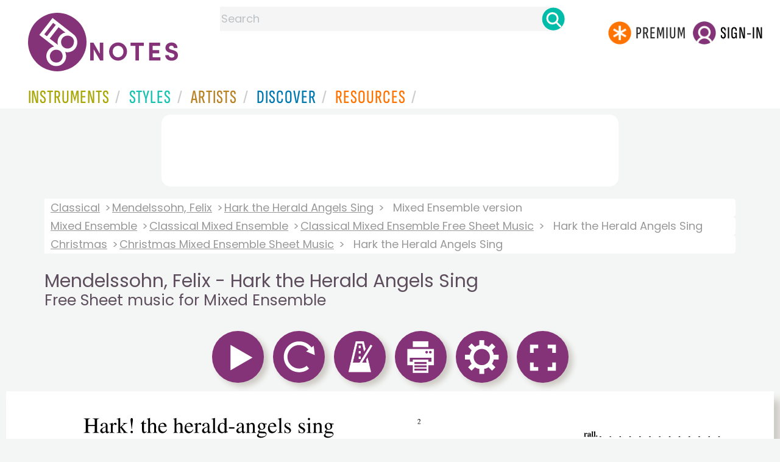

--- FILE ---
content_type: text/html
request_url: https://www.8notes.com/scores/17522.asp
body_size: 37864
content:

 
<!DOCTYPE HTML> 
  <html lang="en">
    <head><title>Mendelssohn, Felix - Hark the Herald Angels Sing for Mixed Ensemble - Free Sheet music for Mixed Ensemble | 8notes.com</title>
    <meta name="description" content="Download print and play Mendelssohn, Felix Hark the Herald Angels Sing Free Sheet music for Mixed Ensemble  | 8notes.com">
    <meta charset="UTF-8">
    
    <link rel="canonical" href="https://www.8notes.com/scores/17522.asp" />
    
    <style>.gs2 img.discover_image{height:95px;border-top-left-radius:0;border-top-right-radius:0}
    
    .box .text{overflow:hidden}
          @media (max-width:700px){.gs2 img.discover_image{height:95px!important;}}
          </style>
 <script language=javascript>
   // Configurable values

   var MAIN_EXTRA_HEIGHT = 60;
   var MAIN_EXTRA_WIDTH = 0;
   var PLAYALONG_EXTRA_HEIGHT = 80;
   var PLAYALONG_EXTRA_WIDTH = 0;
   var HOVER_BOX_COLOR = "#ffe1ad";
   var IS_HIGHLIGHT_ON = true;
   var PAGE_TURNING_TIME = 1;
 
   // End of configurable values
   var ison0=0,ison1=0,ison2=0,ison3=0,ison4=0,temp_IS_HIGHLIGHT_ON;
   var dir,g,partopen;
   
   var numb=0;

   
   var ext_traditional=false;
   
  var multirests='';
  
         const DEBUG = false;
  
     
  const max_playalong_page=2;
  const playerWidth = 650;
  const playerHeight = 920;
  const playAlongPlayerWidth = 650;
  const playAlongPlayerHeight = 920;
  
  function displaymodal(ref){
          el=document.getElementById(ref),el.style.visibility="visible"==el.style.visibility?"hidden":"visible"
          }
  
    
  
  function elementInViewport(el) {
    var top = el.offsetTop;
    var left = el.offsetLeft;
    var width = el.offsetWidth;
    var height = el.offsetHeight;

    while(el.offsetParent) {
      el = el.offsetParent;
      top += el.offsetTop;
      left += el.offsetLeft;
    }

    return (
    top >= window.pageYOffset &&
    left >= window.pageXOffset &&
    (top + height) <= (window.pageYOffset + window.innerHeight) &&
    (left + width) <= (window.pageXOffset + window.innerWidth)
    );
  }
  
  var hasscrolled=0;
  var last_scroll_was_auto =0;



var manual_scroll=0;

var handleWheel = function (event) 
{
   
  var e = window.event || event;
   manual_scroll=1;

   if(g){   clearTimeout(g);}
  g=setTimeout("cancelscroll()",10000)
};

var addMouseWheelEventListener = function (scrollHandler)
{
  if (window.addEventListener) 
  {
    // IE9+, Chrome, Safari, Opera
    window.addEventListener("mousewheel", scrollHandler, false);
    // Firefox
    window.addEventListener("DOMMouseScroll", scrollHandler, false);
  } 
  else 
  {
    // // IE 6/7/8
    window.attachEvent("onmousewheel", scrollHandler);
  }
}

addMouseWheelEventListener(handleWheel);



  

  function cancelscroll(){
        hasscrolled=0;
        manual_scroll=0;
        
        }


  function updatescrollpref(){
        var ahh=document.getElementById('scrollview').checked;
        if(lb==null){initiatestuff();}
        if(ahh==true){
            createCookie('scrollpref',1,365)
            document.getElementById('mainscore').style.height=(p(bp[1].h)+80)+'px';
             
            }
        else{
            createCookie('scrollpref',0,365)
            document.getElementById('mainscore').style.height='100%';sco.style.top=0
            }
  }

    function show_single_page_view(){
      var spv=document.getElementById('single_page_view').checked;
      if(lb==null){initiatestuff();}
      showTwoPages=spv;
      if(spv){createCookie('single_page_view',1,365)}else{createCookie('single_page_view',0,365)}
      checkIfShouldShowTwoPages();
       
      resizeStage();
      
      settings_modal.style.display = "none";

    }

        function updatepausepref(){
            var ahh=document.getElementById('pausebefore').checked
            if(ahh==true){
              createCookie('pausebefore',1,365)
            }
            else{
               createCookie('pausebefore',0,365)
            }
        }
        
        var timer;
        function stopcountin(ref){ 
          window.clearTimeout(timer);
          timer = null;
          span = document.getElementById("countin");
          span.style.visibility='hidden';
          pauseamount=5;counter=5;
          if (ref==1){
            window.clearTimeout( stimer);
            stimer=null
            stopplayalongreturntostandardview()
            playalongstop()}
        }

        function updatecountin(){
          timer = window.setTimeout( "countDown()", 1000 );
          span = document.getElementById("countin");
          span.style.visibility='visible';
          span.innerHTML = 'Starting in: '+counter+'<BR><BR><a class="button-small button-primary button-small2" href=javascript:stopcountin(1)>x Cancel</a>';
        }
  
        function countDown( ){
          counter = counter - 1;
          span = document.getElementById("countin");
          span.style.visibility='visible';
          span.innerHTML = 'Starting in: '+counter+'<BR><BR><a class="button-small button-primary button-small2"  href=javascript:stopcountin(1)>x Cancel</a>';
          if (counter <= 0){
            stopcountin(0)
          }
          else{
            timer = window.setTimeout( "countDown()", 1000);
          }
        }

         
</script>


     <link rel="shortcut icon" type="image/png" href="/imc/favicon-32x32.png"/>
<link rel="icon" sizes="192x192" href="/imc/8notes-logo-circle192.png">
<meta name="viewport" content="width=device-width,initial-scale=1" />
 


<LINK href="/xs/x254min.css" type=text/css rel=stylesheet>
 
<style>.herobox {opacity:100;position:relative} 
#herobox1, #herobox2, #herobox3{opacity:100;} 

.highlight_menu {
    background-color: #ffcc6669;  
}
</style>

         
        <script>
        (adsbygoogle = window.adsbygoogle || []).push({
            google_ad_client: "ca-pub-1899416976695671",
            enable_page_level_ads: true
        });
        </script>
</head>


<body>
 



<div id=darkgreenstrip> 
<div class=full_width_display>
    <div id=header_container>
    <div class="header__logo-box">
    
<div id=logo><a href=/><img id=notescircle  src="/im/8notes-logo-circle3.svg" alt="8notes logo circle" height=95  ><img    id=notesnotes src="/im/notes-purple2.svg" alt="8notes logo"></a></div>

<div id=searchdiv>

    <form id=searchform class=searchform action=/school/search_fsm.asp method=get name=searchform  > 
 
        <button type="button" id="close_search" aria-label="Close Search" onclick="javascript:closeSearch()">    
            <span >x</span>
        </button>


        <input autocomplete="off" id=searchbox    placeholder="Search"  type=text   name=keyword>
        <button type=submit id=searchgo aria-label="Search" class=searchgo ></button>
    </form>
    
    <script language=javascript>
    
function highlightFirstItem(){let e=document.querySelector("#newsearchbox ul.searchlist li:first-child");e&&e.classList.add("highlight_menu")}function moveToNextItem(e){let t=e.nextElementSibling;if(!t){let i=e.parentNode.parentNode.nextElementSibling;i&&"livesearch"===i.id&&(t=i.querySelector("li"))}t&&(e.classList.remove("highlight_menu"),t.classList.add("highlight_menu"))}function highlightLastItem(){let e=document.querySelectorAll("#newsearchbox ul.searchlist"),t=e[e.length-1],i=t.lastElementChild;i&&i.classList.add("highlight_menu")}function moveToPreviousItem(e){let t=e.previousElementSibling;if(!t){let i=e.parentNode.parentNode.previousElementSibling;i&&"instrument_livesearch"===i.id&&(t=i.querySelector("li:last-child"))}t&&(e.classList.remove("highlight_menu"),t.classList.add("highlight_menu"))}document.addEventListener("keydown",function(e){
    const isSearchBoxFocused=document.activeElement.id==='searchbox';if(!isSearchBoxFocused){return;}
    let t=e.key,i=document.querySelector(".highlight_menu");"ArrowDown"===t||"ArrowUp"===t?(e.preventDefault(),(i=document.querySelector(".highlight_menu"))?"ArrowDown"===t?moveToNextItem(i):moveToPreviousItem(i):"ArrowDown"===t?highlightFirstItem():highlightLastItem()):"Enter"===t&&i&&(e.preventDefault(),window.location.href=i.querySelector("a").href)});

 
const inputField = document.getElementById('searchbox');
let lastSubmittedValue = "";
inputField.onkeyup = function(event) {
    if (!(event.key === "ArrowDown" || event.key === "ArrowUp")) {
         const currentValue = inputField.value;
        if (currentValue !== lastSubmittedValue && currentValue.length>0) {
            debouncedShowResult(currentValue);
            
            debouncedShowInstrumentResult(currentValue);
            lastSubmittedValue = currentValue; // Update the last submitted value
        }
    }
};
</script>
<div id=newsearchbox  >
<div id="instrument_livesearch"></div>
    <div id="livesearch"></div>
</div>
</div>

<ul class="header__login-box" id=nav2020>
      
		
    <li style="flex-grow: 1;"></li>
		 <li><a href=/subscriptions/ class=loginbuttons  id=subscribe><div class="center-wrapper"><div class=logintext>Premium</div></div></a></li><li><span class=loginbuttons  id=signin  onclick="javascript:openForm()"><div class="center-wrapper">Sign-in</div></span></li>


    </ul>
  </div>

 
 

    

<div id=headstr >
<nav id="navnew" role="navigation" >
    
    <label class="menu__btn" for="menu__toggle" data-btn>
       <span id=btnSpan1></span>
  <span id=btnSpan2></span>
  <span id=btnSpan3></span>
    </label>
<ul id="ulfornav" data="ulfornav" class="clearfix menu__box"  ><li><a title="instruments" href="/instruments/" aria-haspopup="true" ><span>Instruments</span></a>
<ul class=menuforward ><li><a href="/piano/">Piano</a></li><li><a href="/guitar/">Guitar</a></li>
<li><a href="/violin/">Violin</a></li><li><a href="/flute/">Flute</a></li>
<li><a href="/saxophone/">Saxophone</a></li><li><a href="/voice/">Voice</a></li><li><a href="/clarinet/">Clarinet</a></li>
<li><a href="/trumpet/">Trumpet</a></li><li><a href="/instruments/  ">Other Instruments</a></li></ul></li>
<li><a title="styles" href=/styles/  aria-haspopup="true" ><span>Styles</span></a>
<ul class=menuforward  >
<li><a href="/all/classical/sheet_music/">Classical</a></li><li><a href="/jazz/">Jazz</a></li><li><a href="/traditional/">Traditional</a></li><li><a href="/all/rock_and_pop/sheet_music/">Rock and Pop</a></li><li><a href="/all/christmas/sheet_music/">Christmas</a></li><li><a href="/world/">World</a></li><li><a href="/styles/">Other Styles</a></li></ul></li>

<li><a title="artists" href=/artists/ aria-haspopup="true" ><span>Artists</span></a>

<ul class=menuforward  ><li><a href="/bach.asp">Bach</a></li><li><a href="/beethoven.asp">Beethoven</a></li><li><a href="/mozart.asp">Mozart</a></li><li><a href="/tchaikovsky.asp">Tchaikovsky</a></li><li><a href="/joplin.asp">Scott Joplin</a></li><li><a href="/chopin.asp">Chopin</a></li><li><a href="/artists/">Other Artists</a></li></ul></li> 
 
<li><a title="artists" href=/discover/ aria-haspopup="true"><span>Discover</span></a>
<ul class=menuforward  ><li><a href="/discover/very_quick_guide.asp">Very Quick Guides</a></li><li><a href="/discover/repertoire_guides.asp">Repertoire Guides</a></li><li><a href="/discover/news.asp">News</a></li><li><a href="/discover/memes.asp">Memes</a></li><li><a href="/discover/instruments.asp">Instruments</a></li><li><a href="/discover/discover.asp">Discover Music</a></li><li><a href="/discover/holidays.asp">Holidays</a></li></ul></li> 
 
<li><a href="/extras/" aria-haspopup="true" ><span>Resources</span></a><ul class=menuforward  ><li><a href="/guitar_tuner/">Guitar Tuner</a></li><li><a href="/guitar_chord_chart/">Guitar Chord Chart</a></li><li><a href="/guitar_scales/">Guitar Scales</a></li><li><a href="/metronome/">Metronome</a></li><li><a href="/piano_chord_chart">Piano Chord Chart</a></li><li><a href="/theory/">Music Theory</a></li><li><a  title="members" href=/members/>Members Pieces</a></li><li><a  title="forums" href=/f/>Forums</a></li><li><a href="/school/whats_new.asp">Latest Additions</a></li><li><a href="/extras/">More Resources...</a></li></ul></li>
    <li class="mobonly"><a  title="guitar tuner" href=/guitar_tuner/>Guitar Tuner</a></li>
    <li class="mobonly"><a  title="guitar chord chart" href=/guitar_chord_chart/>Guitar Chord Chart</a></li>
    <li class="mobonly"><a  title="piano chord chart" href=/piano_chord_chart/>Piano Chord Chart</a></li>
    <li class="mobonly"><a  title="metronome" href=/metronome/>Metronome</a></li>

</ul>
    
</nav></div>
     </div> 
     </div> 
   </div>
 

<center> 

<div class="greybox-responsive" style="margin-top:10px" >

<ins class="adsbygoogle notes-responsive"
     style="display:inline-block"
     data-ad-client="ca-pub-1899416976695671"
     data-ad-slot="8666309865"></ins>
<script>
    (adsbygoogle = window.adsbygoogle || []).push({});
</script></div></center>

<!-- Google tag (gtag.js) -->
<script async src="https://www.googletagmanager.com/gtag/js?id=G-HJYQDND77B"></script>
<script>
  window.dataLayer = window.dataLayer || [];
  function gtag(){dataLayer.push(arguments);}
  gtag('js', new Date());

  gtag('config', 'G-HJYQDND77B');
</script>


 
<style>
section.player main{min-height: 869px;  
  height: auto;}
  @media(max-width:1000px){section.player main{min-height: 750px;  }
  @media(max-width:600px){section.player main{min-height: 469px;  }

  
 
    #gboxt{width:80%;margin-left:auto;margin-right:auto;      max-width: 1200px; 
    background: #fff;
     margin-top:10px;
    padding: 20px;
    border: 1px solid #ccc;
    }
    .bb{width:343px}
.ccontent{font-size:14pt;line-height:20pt;display: flex;    justify-content: center;}
    @media all and ( max-width:500px ) 
     {#stufftodis,#regform{max-width:250px!important}
    #gboxt{
    width: 90%!important}
    .bb{width:243px}
    }
    .aform{color:#fff;font-size:24px}
    .login_table{display: flex;flex-wrap:wrap;justify-content:center;color:#fff}
                 .login_table_row{flex: 1 1 150px;color:#fff;font-size: 18px;}


</style>




  <audio id="demo0" src="/school/mp32/mixed_ensemble/harkMIXED.mp3" preload="none" class="lazy-audio"></audio>
  
<script language=javascript>
window.addEventListener('load', function() {
    
    setTimeout(function() {
        var audioFiles = document.querySelectorAll('.lazy-audio');
        
        audioFiles.forEach(function(audio) {
            audio.preload = 'auto'; 
        });
        
    }, 2000); 
});
</script>


<div id=main_container>
<div id=breadandhead>
  
 

 <div class=rightad style="background: linear-gradient(to right, white, transparent);">
  <div class=breadcrumb>
    
          <a href="/classical/">Classical</a> <a href="/mendelssohn.asp">Mendelssohn, Felix</a> <a href=/scores/hark_the_herald_angels_sing_mendelssohn_felix.asp>Hark the Herald Angels Sing</a> <span>Mixed Ensemble version</span>
        
    </div><div class=breadcrumb> <a href="/mixed_ensemble/all/">Mixed Ensemble</a> <a href="/mixed_ensemble/classical/">Classical Mixed Ensemble</a> 
    
        <a href="/mixed_ensemble/classical/sheet_music/">Classical Mixed Ensemble Free Sheet Music</a> 
        
    <span>Hark the Herald Angels Sing</span>
    
      </div><div class=breadcrumb><a href=/all/christmas/>Christmas</a> <a href="/mixed_ensemble/christmas/sheet_music/">Christmas  Mixed Ensemble Sheet Music</a> <span>Hark the Herald Angels Sing</span>
        
  </div> 
</div>

  <h1 class=scoreh1>Mendelssohn, Felix - Hark the Herald Angels Sing <BR><small>Free Sheet music for Mixed Ensemble</small></h1>
</div>

  
<div id="settings_modal" class="modal_new">
  <div class="modal-content">
    <span class="close_settings">&times;</span>
      <div style=" margin:auto;">
        <div  >
          <h2>Options</h2>
          <div id=options_mobile>
            <ul>
            
              <li style="display:flex"><img src=/imc/tempo.png width=65 height=65><button id=btn_tempo2>Tempo</button></li>
              <li style="display:flex"><img src=/imc/print.png width=65 height=65><button id=btn_print2 onclick="javascript:doprint()">Print</button></li>
              <li style="display:flex"><img src=/imc/reset.png width=65 height=65><button id=btn_reset2  onclick="javascript:document.location.reload()">Reset</button></li>
           </ul>
          </div>
          <BR> 
           
        
          <span style="display:none;visibility:hidden" id=landscape_view class=rightad>Landscape view?<input type=checkbox    name=scrollview id=scrollview onclick="javascript:updatescrollpref()" ></span>
          <BR><BR>
          
          <span id=single_page_view_holder class=rightad>Single Page  view?<input type=checkbox    name=single_page_view id=single_page_view onclick="javascript:show_single_page_view()" ></span>
           
          <BR><BR>
          Pause before start?<input type=checkbox  name=pausebefore id=pausebefore onclick="javascript:updatepausepref()" value="">
          <BR><BR>
        </div>
      </div>
    
  </div>
</div>
<div id="countin"  ></div>

<div id=fullscreenbox >

 <div id="tempo_modal" class="modal_new">
  <div class="modal-content">
    <span class="close_tempo">&times;</span>
    <div class="control-box">
      <div class="tempo-control">
        <span id="progandtemp2">
          <span class="tempo-text">TEMPO:
            <div id="speed_percentage">100%</div>
          </span>
        </span>
      </div>
      <div class="slider-control">
        <input id="speed" type="range" min="0.5" max="2" step="0.1" value="1.0" onInput="speed = event.target.value; updateplaybackrate(speed) ">
      </div>
    </div>
  </div>
</div>
 
  
    <div id=transp_modal ></div>
  


 
  <section class="player" id="player" >
    <header>
      <div class="controlsdiv" id="controlsdiv"> 
        
<a style="visibility:hidden;display:none" id=leftbut class="tooltip   rightad" value="<<"  data-tip="Turn Page Back (or use arrow key on your keyboard)" href="javascript:changepage2('l')"><img alt="Turn Page Back (or use arrow key on your keyboard)" src=/images/left_icon.png border=0 /></a>
<a style="visibility:hidden;display:none" id=rightbut class="tooltip  rightad" value=">>"  data-tip="Turn Page Forward (or use arrow key on your keyboard)" href="javascript:changepage2('r')"><img alt="Turn Page Forward (or use arrow key on your keyboard)" src=/images/right_icon.png border=0 /></a>
  
<a class="tooltip button button-primary " data-tip="Play (or use space bar on your keyboard)" id="aicon0"  name="play0" href="javascript:playmain(0)"><img id=icon0 src=/imc/play.png alt="Play (or use space bar on your keyboard)" border=0 height=65 width=65/></a> 

<img class="tooltip button button-primary "  data-tip="Pause" id=pause_icon  title="Pause Music" alt="Pause Music" onclick="javascript:callpause()" src=/imc/pause.png   height=65 width=65 >
  

            <span id=aicon1 style="visibility:hidden;display:none"><img src=/images/sp.gif id=icon1 height=1 style="visibility:hidden;display:none"></span>
            
      <span id=aicon2 style="visibility:hidden;display:none"><img src=/images/sp.gif id=icon2 height=1 style="visibility:hidden"></span>
    
    

<span id=aispacer style="visibility:hidden;display:none"><img src=/images/sp.gif  id=ispacer height=2 ></span>

  <a class="tooltip button button-primary "  onclick="javascript:document.location.reload()" data-tip="Reset" id=btn_reset name="reset1"  ><img class=icon_reset id=icon_reset alt="reset"  src=/imc/reset.png  height=65 width=65 border=0 /></a> 
  
<a class="tooltip button button-primary " data-tip="Tempo" id=btn_tempo name="tempo1"  ><img class=icon_tempo id=icon_tempo alt="tempo"  src=/imc/tempo.png  height=65 width=65 border=0 /></a> 
 
  
    
    
 <a class="tooltip button button-primary " data-tip="Print" id=btn_print name="print1"  ><img class=icon_printer id=icon_printer alt="print"  src=/imc/print.png  height=65 width=65 border=0 /></a> 
 <a class="tooltip button button-primary " data-tip="Options" id=btn_settings name="settings1"  ><img class=icon_settings id=icon_settings alt="settings"  src=/imc/settings.png  height=65 width=65 border=0 /></a>     
 
  
 
	
		<a class="  tooltip button button-primary "   name="play2" target="_top" id=afullscreen data-tip="Full screen view" href="#" ><img  height=65 width=65 id=fullscreen src=/imc/fullscreen.png border=0 alt="full screen" /></a>
	
  
  <div class=copyright_type style="    display: inline-block;    float: right;">
  
  
  </div>
  

      </div>

      <div id="metandtemp">
        <div id="progressBar">
          <div id="progress"></div>
          <div id="progresstext"></div>
        </div> 
        <div id="playleft" class="errorMessage messageBox"  ></div> 
        <div id="speedtext"></div>
      </div>
    </header>




    
      <main>
        <a href="javascript:changepage2('l')" id="clickleft" class="pagenav_disabled" aria-label="Turn One Page Back"    title="Turn One Page Back"></a>
        <a href="javascript:changepage2('r')" id="clickright" aria-label="Turn One Page Forward" title="Turn One Page Forward"  class=pagenav_disabled></a>
        <div 
          class="container-box riffbox twopages" 
          id="mainscore"
          title="Mendelssohn, Felix - Hark the Herald Angels Sing Free Sheet music for Mixed Ensemble "
        >
          <canvas id="stage"></canvas>
          <div class="img-container">
           
            <img id="score" title="Play Hark the Herald Angels Sing music notes" alt="Hark the Herald Angels Sing by Felix Mendelssohn Sheet Music arranged by 8notes.com for Mixed Ensemble - 1 of 2 pages" src="/school/svg/mixed_ensemble/harkMIXED01.svg" fetchpriority="high">
           
            
           
          </div>
          <div class="img-container">
          
                     
                        <img id="score2" title="Play Hark the Herald Angels Sing music notes" alt="Hark the Herald Angels Sing by Felix Mendelssohn Sheet Music arranged by 8notes.com for Mixed Ensemble - 2 of 2 pages"  src="/school/svg/mixed_ensemble/harkMIXED02.svg" fetchpriority="high">
                     
            
          </div>
          <div class="layer1" id="layer1"></div><div class="layer2" id="layer2"></div>
        </div>
      </main>
      <footer class=player_footer>
        <div id="keyboard_shortcuts" ><BR>  
          <button id=errimg border=0 class=tooltip data-tip="Report Error" aria-label="Report Error" onclick="window.location='/report_error.asp?score_Id=17522'"></button>
          
          <button id=favimg  class=tooltip data-tip="Save to Favourites" aria-label="Save to Favourites"  border=0 onclick="window.location='/favorites.asp?fsm_Id=17522'"></button>
          
          <button id=tipsimg  class=tooltip data-tip="Keyboard Shortcuts" aria-label="Keyboard Shortcuts"  border=0 onclick="javascript:show_fave()"></button>
          <div id="shortcuts_text"><BR><b>Keyboard Shortcuts: </b><BR>
              
                  <div class=whitebox  ><b>&larr;</b></div>Previous page  
                  <div class=whitebox ><b>&rarr;</b></div> Next page <BR>
               
                <div class=whitebox >space</div>  Play & Pause  <BR>
                Click & Drag to select the bars you want to practice, creating a 'Practice Loop'<BR><BR>
          </div>
        </div>
      </footer>
  

      
</section>
</div> 






<script language=javascript>
var aud;
const timeframeEvent = new Event('timeframe');
var audioUnlocked = false;

function unlockAllAudioOnce() {
  if (audioUnlocked) return;

  var ids = ['demo0', 'demo1', 'demo2', 'demo3', 'demo4'];
  ids.forEach(function (id) {
    var a = document.getElementById(id);
    if (!a) return;

    a.muted = true;
    var p = a.play();
    if (p && typeof p.then === 'function') {
      p.then(function () {
        a.pause();
        a.currentTime = 0;
        a.muted = false;
      }).catch(function () {
        // ignore – iOS might still block, we just try
        a.muted = false;
      });
    } else {
      // Older browsers
      try {
        a.pause();
        a.currentTime = 0;
      } catch (e) {}
      a.muted = false;
    }
  });

  audioUnlocked = true;
}


var stop = false;
var frameCount = 0;
var fps, fpsInterval, startTime, now, then, elapsed;
const DESIRED_FPS=60;

function startTimeframe(fps) {
  stop = false;
  fpsInterval = 1000 / fps;
  then = Date.now();
  startTime = then;
  tick();
}

function tick() {
  if (stop) {
    return;
  }
  requestAnimationFrame(tick);

  now = Date.now();
  elapsed = now - then;

  if (elapsed > fpsInterval) {
    then = now - (elapsed % fpsInterval);
    if(aud) {
      aud.dispatchEvent(timeframeEvent);
    }
  }
}

   var counter =5;
    var loopStartMarker;
    var loopEndMarker;


function p(ref){return parseInt(ref,10)}



function initiatestuff(){

  lb=document.getElementById("clickleft");
  rb=document.getElementById("clickright");
  
  sco=document.getElementById("score");
  sco2=document.getElementById("score2");
  pb=document.getElementById("progressBar");
  pico=document.getElementById("pause_icon");
  bg1="#c0c0c0";
  bg2="#96bf48";
  ic0=document.getElementById("icon0");
  ic1=document.getElementById("icon1");
  ic2=document.getElementById("icon2");
  ic3=document.getElementById("icon3");
  
  aic0=document.getElementById("aicon0");
  aic1=document.getElementById("aicon1");
  aic2=document.getElementById("aicon2");
  aic3=document.getElementById("aicon3");
  
  aud=document.getElementById('demo0');
  sic='/imc/stop.png';
  l1=document.getElementById('layer1');
  l2=document.getElementById('layer2');

  checkIfShouldShowTwoPages();
 
      resizeStage();
      
  temp_IS_HIGHLIGHT_ON=IS_HIGHLIGHT_ON;
  if (!loopStartMarker) {
    loopStartMarker = document.createElement('div');
    loopStartMarker.style.width = '7px';
    loopStartMarker.style.background = 'rgba(124,193, 6, 0.5)';
    loopStartMarker.style.position = 'absolute';
    loopStartMarker.style.visibility = 'hidden';
    
    loopStartMarker.setAttribute("id", "loopStartMarker");
    loopEndMarker = document.createElement('div');
    loopEndMarker.style.width = '7px';
    loopEndMarker.style.background = 'rgba(124,193, 6, 0.5)';
    loopEndMarker.style.position = 'absolute';
    loopEndMarker.style.visibility = 'hidden';
    loopEndMarker.setAttribute("id", "loopEndMarker");
    loopText = document.createElement('div');
    loopText.style.position = 'absolute';
    loopText.style.marginTop = '-38px';
    loopText.style.border = '1px solid #7cc106';
    loopText.style.visibility = 'hidden';
    loopText.style.color= 'rgba(124,193, 6, 1)';
    loopText.style.fontSize='24px';
    loopText.style.fontWeight='bold';
    loopText.innerHTML='&nbsp;Practice&nbsp;Loop&nbsp;';    
       

    let mainscore = document.getElementById('mainscore');
    mainscore.appendChild(loopStartMarker);
    mainscore.appendChild(loopEndMarker);
    loopStartMarker.appendChild(loopText);
  }
}



function printdivold(printpage,ref){
    var docType = '<!DOCTYPE html PUBLIC \"-//W3C//DTD XHTML 1.0 Transitional//EN\" \http://www.w3.org/TR/xhtml1/DTD/xhtml1-transitional.dtd\>';
    var docprint = window.open('', 'Mendelssohn, Felix - Hark the Herald Angels Sing <BR><small>Free Sheet music - 8notes.com', 'height=1000,width=670,menubar=yes,titlebar=yes,toolbar=yes');
    docprint.document.open();docprint.document.write(docType);docprint.document.write('<title>Mendelssohn, Felix - Hark the Herald Angels Sing <BR><small>Free Sheet music - 8notes.com</title>');
    docprint.document.write('</head><body style="padding:0;margin-top:0 !important;margin-bottom:0!important;"   onLoad="self.print();self.close();">');
    if (ref==1){ 
      docprint.document.write(  document.getElementById(printpage).innerHTML +'</body></html>');
    }
    else{
      var img=document.getElementById(printpage),
      style=img.currentStyle||window.getComputedStyle(img, false),
      bi=style.backgroundImage.slice(4, -1);docprint.document.write('<img src='+bi+' width=650px></body></html>');
    }
    docprint.document.close();
    docprint.focus();
}

function printdivold2(printpage,ref){
  if (ref==1){ 
    var headstr = "<html><head><title></title></head><body>";
    var footstr = "</body>";
    var newstr = document.getElementById(printpage).innerHTML;
    var oldstr = document.body.innerHTML;
    document.body.innerHTML = headstr+newstr+footstr;
    window.print();
    setTimeout(function () { window.location.reload()  }, 1000);
    return false;
  }
  else{
    var headstr = "<html><head><title></title></head><body>";
    var footstr = "</body>";
    var img=document.getElementById(printpage),
    style=img.currentStyle||window.getComputedStyle(img, false),
    bi=style.backgroundImage.slice(4, -1);
    
    var newstr = '<img src='+bi+' width=650px>';
    var oldstr = document.body.innerHTML;
    document.body.innerHTML = headstr+newstr+footstr;
    window.print();
  }
}

function printdiv(printpage,ref) {
  if (ref==1){ 
    var headstr = "<html><head><title></title></head><body>";
    var footstr = "</body>";
    var newstr = document.getElementById(printpage).innerHTML;
    var oldstr = document.body.innerHTML;
    document.body.innerHTML = headstr+newstr+footstr;
    window.print();
    setTimeout(function () { window.location.reload()  }, 1000);
    return false;
  }
  else{
   
  const html = [];
  html.push('<html><head>');
    html.push('</head><body onload="window.focus(); window.print()"><div>');
  html.push('<img width=650px src="' + printpage + '"/>',);
  html.push('</div></body></html>');
  
  
  var a = window.open('', '', 'width=700,height=960');
  a.document.open("text/html");
  a.document.write(html.join(""));
  a.document.close();
  }
   
}

var tempo = 99.0,changedpage=0,lb,rb,sco,sco2,pb,pi,bg1,bg2,ic1,ic0,ic2,ic3,ic4,aic0,aic1,aic2,aic3,aic4,l1,l2,pdfadd,ss,styp,sic,pauseon=0,meton=0,speedval=1.0,currpage=1,currpagearryno=1,introbars=1; //no intro 5=4
var introdelay=2000,iipage=1,no_pages=2;
ss='/school/svg/';
var images = new Array();
var blankImage = new Image();

blankImage.src ="/school/svg/blank4.svg";
 

var imageCache = {"": blankImage};
window.onload = function(){
    document.onkeyup = function(event){
        var e = (!event) ? window.event : event;
			  var kcode=e.keyCode
               
			  evenwhen(kcode);
              
        };
};

window.onkeydown = function(event) { 
	var e = (!event) ? window.event : event;
	var kcode=e.keyCode
	 if (kcode==32){
      var elem 
      if (e.srcElement) elem = e.srcElement;
      else if (e.target) elem = e.target;
      if (elem.tagName.toLowerCase()=='input' || elem.tagName.toLowerCase()=='textarea')
        {}
      else{
        if(lb==null){
          initiatestuff();playmain(kcode);
        }
	      else{ 
          callpause2();
        } 
	      return false;
	    }
    }
};

var meton=0,everyplayed2=0,everyplayed=0,carryon=true,play_status=0,totdone,toty,score='mixed_ensemble/harkMIXED';

function callpause2(){
 var num_listened=readCookie('num_listened')
  if (num_listened=='undefined'||num_listened=='NaN'){num_listened=0;}
  if (num_listened>3){
    overlay();return ;
  }
  else{ 
    callpause();}
  }
styp="main";
var page_printed=0;
var cp4p;
 const newPButton = document.querySelector(".icon_printer");

  newPButton.addEventListener("click", async () => {
    if (!showTwoPages){var src=document.getElementById('score').src;
   
           printdiv(src,0);return;}
    if (page_printed==0){
       
    cp4p=currpage;
   if (currpage<10){
    cp4p='00'+cp4p;
   }
   else if(currpage<100){cp4p='0'+cp4p;}
   

  //var printstring=ss+score+cp4p+'.png';
   alert('This will print the left hand page. Press print again to print the right hand page. \n\nTo print entire pieces in one go, and for higher quality printing from our PDF files, please subscribe.');
   
    var src=document.getElementById('score').src;

    src = src.replace(/(\d{2})\.svg$/, '0$1.svg');
    src = src.replace(/svg/g, 'png');
  page_printed=1;
           printdiv(src,0);
            
  }
  else
  {page_printed=0;
     
   //var printstring=ss+score+cp4p+'.png';
  alert('This will now  print the right hand page. Press print again to print the left hand page, or for longer pieces, navigate to next pages and press print again.');
    var src=document.getElementById('score2').src;

    src = src.replace(/(\d{2})\.svg$/, '0$1.svg');
    src = src.replace(/svg/g, 'png');


          printdiv(src,0)

  }
});

function convertToPdfUrl(url) {
    if (url.includes('/png/')) {
        url = url.replace('/png/', '/pdf/');
        let lastPngIndex = url.lastIndexOf('.png');
        if (lastPngIndex !== -1) {
            url = url.substring(0, lastPngIndex - 3) + url.substring(lastPngIndex);
        }
        url = url.replace('.png', '.pdf');
    } else if (url.includes('/svg/')) {
        url = url.replace('/svg/', '/pdf/');
        let lastSvgIndex = url.lastIndexOf('.svg');
        if (lastSvgIndex !== -1) {
            url = url.substring(0, lastSvgIndex - 2) + url.substring(lastSvgIndex);
        }
        url = url.replace('.svg', '.pdf');
    }
    return url;
}

function openPDF(){

}
function doprint() {
  
  var isSafari = window.safari !== undefined;

  if(lb==null){initiatestuff()} 
       
        
          alert('N.B. This will print only the current page.\n\nIf this piece has more than one page, you will need to print each page individually. Navigate to other pages using the << and >> buttons.\n\nTo print entire pieces in one go, and for higher quality printing from our PDF files, please subscribe.') 
          
          var ssrc=sco.src;
          
            var src=document.getElementById('score').src;
            printdiv(src,0)
	}
 
class ConfirmDialog {
  constructor({ questionText, trueButtonText, falseButtonText, parent }) {
    this.questionText = questionText || "Are you sure?";
    this.trueButtonText = trueButtonText || "Yes";
    this.falseButtonText = falseButtonText || "No";
    this.parent = parent || document.body;

    this.dialog = undefined;
    this.trueButton = undefined;
    this.falseButton = undefined;

    this._createDialog();
    this._appendDialog();
  }

  confirm() {
    return new Promise((resolve, reject) => {
      const somethingWentWrongUponCreation =
        !this.dialog || !this.trueButton || !this.falseButton;
      if (somethingWentWrongUponCreation) {
        reject('Someting went wrong when creating the modal');
        return;
      }
      
      this.dialog.showModal();
      this.trueButton.focus();

      this.trueButton.addEventListener("click", () => {
        resolve(true);
        this._destroy();
      });

      this.falseButton.addEventListener("click", () => {
        resolve(false);
        this._destroy();
      });
    });
  }

  _createDialog() {
    this.dialog = document.createElement("dialog");
    this.dialog.classList.add("confirm-dialog");

    const question = document.createElement("div");
    question.textContent = this.questionText;
    question.classList.add("confirm-dialog-question");
    this.dialog.appendChild(question);

    const buttonGroup = document.createElement("div");
    buttonGroup.classList.add("confirm-dialog-button-group");
    this.dialog.appendChild(buttonGroup);

    this.falseButton = document.createElement("button");
    this.falseButton.classList.add(
      "confirm-dialog-button",
      "confirm-dialog-button--false"
    );
    this.falseButton.type = "button";
    this.falseButton.textContent = this.falseButtonText;
    buttonGroup.appendChild(this.falseButton);

    this.trueButton = document.createElement("button");
    this.trueButton.classList.add(
      "confirm-dialog-button",
      "confirm-dialog-button--true"
    );
    this.trueButton.type = "button";
    this.trueButton.textContent = this.trueButtonText;
    buttonGroup.appendChild(this.trueButton);
  }

  _appendDialog() {
    this.parent.appendChild(this.dialog);
  }

  _destroy() {
    this.parent.removeChild(this.dialog);
    delete this;
  }
}


 

function getCachedImageFromMap (path, map) {
  let image = map[path];
  
  if (image) return image;

  
  image = new Image();
  image.src = path;

  map[path] = image;

  return image;
}


      
     var scfile=ss+score+'01.svg';
      
   
    
   var scfile2=ss+score+'02.svg';
   
   


function playalongacc(pltype)
  {
     unlockAllAudioOnce();
  if(ison0) { hideLoopGuide(); }
  if(lb==null){initiatestuff()}
  switch (pltype){
    case 1:
      if (ison1==0&&document.getElementById('pausebefore').checked==true){
        pauseamount=5;updatecountin(); pppa=pauseamount+1;
      }
      else{
        pauseamount=0;pppa=0;stopplayalongreturntostandardview()
        }
        break;
    case 2:
        if (ison2==0&&document.getElementById('pausebefore').checked==true){
          pauseamount=5;updatecountin(); pppa=pauseamount+1;
        }
        else{
          pauseamount=0;pppa=0;stopplayalongreturntostandardview()
        }
        break;
    case 3:
        if (ison3==0&&document.getElementById('pausebefore').checked==true){
          pauseamount=5;updatecountin(); pppa=pauseamount+1;
        }
        else{
          pauseamount=0;pppa=0;stopplayalongreturntostandardview()
        }
        break;
    case 4:
        if (ison4==0&&document.getElementById('pausebefore').checked==true){
          pauseamount=5;updatecountin(); pppa=pauseamount+1;
        }
        else{
          pauseamount=0;pppa=0;stopplayalongreturntostandardview()
        }
        break;
  }
    stimer = window.setTimeout( "playalongacc2("+pltype+")", (pppa*1000));  
    
    checkIfShouldShowTwoPages();
     
}

var baseUrl = '';

function playalongacc2(pltype, keepPlayState, wasOn){
    
  let wasStoped = pauseon || !wasOn;
  if(typeof bpp !== 'undefined' && typeof ppt !== 'undefined')    {
      temp_IS_HIGHLIGHT_ON=IS_HIGHLIGHT_ON;
        }
    else{
        temp_IS_HIGHLIGHT_ON=false;l1.style.visibility='hidden';
        
    }

  var bon=0;
  stopplayalongreturntostandardview()
  if (ison1||ison2||ison3||ison4) {
    playalongstop() 
    
  } 
  else {
    if (!keepPlayState || !wasStoped) {
      startTimeframe(DESIRED_FPS);   
    }
    
    l1.style.visibility='visible';
    
  }




    var num_listened=readCookie('num_listened')
    if(num_listened=='undefined'||num_listened=='NaN'){num_listened=0;}
    if(everyplayed==0){num_listened=p(num_listened)+1;eraseCookie('num_listened');createCookie('num_listened',num_listened,1);everyplayed=1;}
    if(num_listened>3){overlay();return }
 
var aisp=document.getElementById('aispacer');
 
switch (pltype){
  case 1:
    if (ison1==0){
      bon=1;ison1=1;ison2=0;ison3=0;ison4=0;ison0=0;ic1.src=sic;aud=document.getElementById('demo1');
      pico.style.display='inline-block!important';ic2.style.display='none';aic0.style.display='none';aic2.style.display='none'; aisp.style.display='inline-flex';aisp.style.visibiliy='visible';
      if(ic3){aic3.style.display='none';ic3.style.display='none';}
      if(ic4){aic4.style.display='none';ic4.style.display='none';}
      }
    break;
  case 2:
    if(ison2==0){bon=1;ison1=0;ison2=1;ison4=0;ison3=0;ison0=0;ic2.src=sic;aud=document.getElementById('demo2');
    pico.style.display='inline-block!important';ic1.style.display='none';aic0.style.display='none';aic1.style.display='none';aisp.style.display='inline-flex';aisp.style.visibiliy='visible';
    if(ic3){aic3.style.display='none';ic3.style.display='none';}
    if(ic4){aic4.style.display='none';ic4.style.display='none';}
    }
      break;
  case 3:
    if(ison3==0){bon=1;ison1=0;ison2=0;ison4=0;ison3=1;ison0=0;ic3.src=sic;aud=document.getElementById('demo3');
    pico.style.display='inline-block!important';ic1.style.display='none';aic0.style.display='none';aic1.style.display='none';aisp.style.display='inline-flex';aisp.style.visibiliy='visible'
    aic2.style.display='none';ic2.style.display='none';
    if(ic4){aic4.style.display='none';ic4.style.display='none';}
    }
  break;
  case 4:
    if(ison4==0){bon=1;ison1=0;ison2=0;ison3=0;ison4=1;ison0=0;ic4.src=sic;aud=document.getElementById('demo4');
    pico.style.display='inline-block!important';ic1.style.display='none';aic0.style.display='none';aic1.style.display='none';aisp.style.display='inline-flex';aisp.style.visibiliy='visible'
    aic2.style.display='none';ic2.style.display='none';
    if(ic3){aic3.style.display='none';ic3.style.display='none';}
    }
  break;
}

 
 if (bon==1) {
    pb.style.display='flex';pico.style.display='inline-block';document.getElementById('metandtemp').style.visibility='visible';
    aud.addEventListener('timeframe', updateProgress, false);
    aud.addEventListener('ended', audioend);
    updateplaybackrate(document.getElementById('speed').value)
    speedval=document.getElementById('speed').value
    aud.play();aud.currentTime = 0;
    
  if(baseUrl==''){baseUrl=ss+score;}

  checkIfShouldShowTwoPages();
   
  }
  else { 
     
    pb.style.display='none';document.getElementById('metandtemp').style.visibiliy='hidden';pico.style.display='none'; ison1=0;ison2=0;ison3=0;ison4=0;
     
    
  }

  if(keepPlayState)  {
    if (wasStoped) {
      pauseon=0;
      callpause();

      setTimeout(() => {
        checkbartimeupdate();  
        updateProgress();
      }, 100)
    }
  }
  
}

  

  var no_part_pages=2;

function stopplayalongreturntostandardview() {
if(lb==null){initiatestuff()}


l1.style.visibility = 'hidden';
ic1.style.display='block';
ic2.style.display='block';
if(ic3){ic3.style.display='block';}
if(ic4){ic4.style.display='block';}
ic0.style.display='block';
aic1.style.display='inline-block';
aic2.style.display='inline-block';
if(aic3){aic3.style.display='inline-block';}
if(aic4){aic4.style.display='inline-block';}
aic0.style.display='inline-block';
aisp=document.getElementById('aispacer');
aisp.style.display='none';aisp.style.visibility='hidden';
pico.src='/imc/pause.png';
document.getElementById('icon0').src = '/imc/play.png';
document.getElementById('progress').style.width = "0%";




currpage=1;
document.getElementById('demo0').pause();


           if(ison1==1||ison2==1||ison3==1||ison4==1){
            

 
            
            switchScore("score", `${baseUrl}01.svg`);
  
  partopen=1;
   
      
}
else{
        switchScore('score', ss+score+'01.svg');
        
        if(no_pages>1){
        switchScore('score2',ss+score+'02.svg');
        }
        
        }
        

if (!ext_traditional){
  lb.classList.add("pagenav_disabled");
   
  if (no_pages>2||!showTwoPages&&no_pages>1){rb.classList.remove("pagenav_disabled");}


}
}





 function playalongstop() {
    resizeStage();
    stop=true;
    l1.style.visibility = 'hidden';
    sco.style.top='0';
    document.getElementById('mainscore').style.height='100%';
    document.getElementById('icon0').src = '/imc/play.png';

    document.getElementById('demo0').pause();
        
    
}


 function createCookie(name,value,days) {
	if (days) {
      var expires="",date=new Date(),midnight=new Date(date.getFullYear(),date.getMonth(),date.getDate(),23,59,59);
	    expires = "; expires=" + midnight.toGMTString();
	    date.setTime(date.getTime()+(days*24*60*60*1000));
		  var expires = "; expires="+date.toGMTString();
  }
	else var expires = "";
	document.cookie = name+"="+value+expires+"; path=/";
	
	var gtxt=''
	if(3-value>1){gtxt=(3-value)+' free plays';}
	else if (3-value==1){gtxt=(3-value)+' free play';}
	else if (3-value<1){gtxt='0 free plays';}
	else{gtxt='3 free plays';}
  var pleft=document.getElementById('playleft');
	 pleft.innerHTML=gtxt+' left today. <a href=/subscriptions/>Subscribe</a> for unlimited plays.';
  pleft.style.dispaly='block';pleft.style.visibility='visible';
}
var pt = []; pt[1] = { e:38, p:1 };
          pt[2] = { e:49, p:2 };
          
        var bt = []; bt[1]={e:24,b:1};bt[2]={e:48,b:2};bt[3]={e:72,b:3};bt[4]={e:96,b:4};bt[5]={e:120,b:5};bt[6]={e:144,b:6};bt[7]={e:168,b:7};bt[8]={e:192,b:8};bt[9]={e:216,b:9};bt[10]={e:240,b:10};bt[11]={e:264,b:11};bt[12]={e:288,b:12};bt[13]={e:312,b:13};bt[14]={e:336,b:14};bt[15]={e:360,b:15};bt[16]={e:384,b:16};bt[17]={e:408,b:17};bt[18]={e:432,b:18};bt[19]={e:457,b:19};bt[20]={e:487,b:20};
  var bp = []; bp[1]={t:138,l:132,w:129,h:179 };bp[2]={t:138,l:261,w:85,h:179 };bp[3]={t:138,l:346,w:88,h:179 };bp[4]={t:138,l:434,w:79,h:179 };bp[5]={t:138,l:513,w:90,h:179 };bp[6]={t:386,l:58,w:122,h:187 };bp[7]={t:386,l:180,w:92,h:187 };bp[8]={t:386,l:271,w:79,h:187 };bp[9]={t:386,l:350,w:84,h:187 };bp[10]={t:386,l:434,w:85,h:187 };bp[11]={t:386,l:519,w:84,h:187 };bp[12]={t:634,l:58,w:133,h:179 };bp[13]={t:634,l:191,w:103,h:179 };bp[14]={t:634,l:294,w:96,h:179 };bp[15]={t:634,l:390,w:116,h:179 };bp[16]={t:634,l:506,w:96,h:179 };bp[17]={t:107,l:58,w:158,h:192 };bp[18]={t:107,l:216,w:118,h:192 };bp[19]={t:107,l:334,w:142,h:192 };bp[20]={t:107,l:477,w:122,h:192 }; 
  var delaytime=0;


var pageBeforeChanging;




function changepage1(e) {
  console.log(currpage)
    let base;
  let playTimes;
  let maxPages;
  let playingpart;
  let readytogo;
    
  document.getElementById('layer1').style.visibility = 'hidden';
  if (lb == null) {
    initiatestuff();
  }
   
  
  if (ison1 ||ison2 ||ison3||ison4) {
    
    if(typeof bpp !== 'undefined' && typeof ppt !== 'undefined')    {
      playTimes = ppt;
    }
    else {
      playTimes = pt;
    }
    base = baseUrl;
    maxPages = max_playalong_page;
    playingpart=true;
  } 
  else {
    playingpart=false;
    playTimes = pt;
    base = ss+score;
    maxPages = no_pages;
     
  }
 
 
  let mult = showTwoPages ? 2 : 1;
  if (changedpage==0) {
    pageBeforeChanging = currpage;
    changedpage = 1;
    manual_scroll=1;
  }
  
  if (carryon == 1 && e == 'r' && currpage + mult <= maxPages ) {
    currpage += mult;
   
    var cp;
   cp = formatPageNumber(currpage,playingpart);

    if (!playingpart&&curtransp!=0)
  { 
    switchScore("score", thissc+'_'+curtranspdir+curtransp+cp+'.gif');
    }
    else
    {
   
switchScore("score", base+cp+'.svg');
}
 
    if (showTwoPages) {
      
      if (currpage + 1 <= maxPages ) {
        var currpageplus1 = currpage+1;
       cp2 = formatPageNumber(currpageplus1,playingpart);


  if (!playingpart&&curtransp!=0){ 
      switchScore("score2", thissc+'_'+curtranspdir+curtransp+cp2+'.gif');
    }
    else
    {
          
        switchScore("score2", base+cp2+'.svg');
    }
      } else {
        
        switchScore("score2", '');
        
        score2.style.width='11542px';
        
      }
    }
    
    lb.classList.remove("pagenav_disabled")
    if (currpage >= maxPages ||(showTwoPages&&currpage+1 >= maxPages)) {
      rb.classList.add("pagenav_disabled")
    }
     
  } 
  else if ('l' == e && currpage > 1 * mult) {
    currpage -= mult;
    var cp;
    cp = formatPageNumber(currpage,playingpart);

 if (!playingpart&&curtransp!=0)
  {
    switchScore("score", thissc+'_'+curtranspdir+curtransp+cp+'.gif');
    }
    else
    {
    switchScore("score", base+cp+'.svg');
    }
    if (showTwoPages) {
      if (currpage + 1 <= maxPages) {
        var currpageplus1 = currpage+1;
      cp2 = formatPageNumber(currpageplus1,playingpart);
        if (!playingpart&&curtransp!=0)
  { 
    switchScore("score2", thissc+'_'+curtranspdir+curtransp+cp2+'.gif');
    }
    else
    {
         
        switchScore("score2", base+cp2+'.svg');
    }
      } else {
        switchScore("score2", '');
        
        score2.style.width='11542px';
        
      }
    }
    rb.classList.remove("pagenav_disabled")
    if (1 == currpage) {
      lb.classList.add("pagenav_disabled")
    }
  }
}

function formatPageNumber(page, isPlayingPart=false) {
    if (isPlayingPart || curtransp == 0) {
        
            return page < 10 ? '0' + page : page;
        
    } else {
        return page < 10 ? '00' + page : (page < 100 ? '0' + page : page);
    }
}



function changepage2(dir) {
    
  hideLoopGuide();
  
    changepage1(dir);
}

function changepage_playalong(dir) {
  if(lb==null){
    initiatestuff();
  }
  document.getElementById('layer1').style.visibility='hidden';
  if( ison3==1||ison2==1||ison4==1){
    //changing part
    var ds=sco.src;

    if(dir=='r') {
      switchScore('score', bumpStringInt(ds,dir));
    } else {
      switchScore('score', bumpStringInt(ds,dir));
    }
  } 
  else {
    if (changedpage==0) {
    pageBeforeChanging = currpage;
    changedpage = 1;
    }
    var cp2
    if(carryon==true){
      if(dir=='r'&&(currpage<0))
        {
          currpage=currpage+1; 
          if (currpage<10){cp2='00'+(currpage)}
          else if (currpage<100){cp2='0'+(currpage)}
          else  {cp2=currpage}
      
          switchScore("score", baseUrl+cp2+'.svg');
          lb.classList.remove("pagenav_disabled");
          if (currpage==max_playalong_page||showTwoPages&&(currpage+1 == max_playalong_page)){rb.classList.add("pagenav_disabled");}
        }
     
      else if(dir=='l'&&(currpage>1))
      {
        currpage=currpage-1;
        if (currpage<10){cp2='00'+(currpage)}
        else if (currpage<100){cp2='0'+(currpage)}
        else  {cp2=currpage}
    
        switchScore("score", baseUrl+cp2+'.svg');
        
        rb.classList.remove("pagenav_disabled");
     
        if (currpage==1){lb.classList.add("pagenav_disabled");}
      }
    }
  }
}

var pauseamount=0;
var pppa=0;
var stimer;
     
function playmain(stype){
     unlockAllAudioOnce();   
  baseUrl='';
    temp_IS_HIGHLIGHT_ON=IS_HIGHLIGHT_ON;
    manual_scroll=0;
if(g){   clearTimeout(g);}


     
  if(ison1) { hideLoopGuide(); }
  if (document.getElementById('pausebefore').checked==true&&ison0 == 0){
      pauseamount=5;updatecountin(); pppa=pauseamount+1;}
  else
     {pauseamount=0;pppa=0}
  stimer = window.setTimeout( "playmain2("+stype+")", (pppa*1000));  
  stopplayalongreturntostandardview()
  resizeStage();
}
    


    getCachedImageFromMap(ss+score+'01.svg', imageCache);
  
    getCachedImageFromMap(ss+score+'02.svg', imageCache);
  


function playmain2(stype, keepPlayState, wasOn) {
  partopen=0;
  let wasStoped = pauseon || !wasOn;
  if(lb==null){initiatestuff()}
  if (stype==0){
    stopplayalongreturntostandardview()
  }

  if (ison0) {
    playalongstop();changedpage=0;
  } 
  else {
   if (!keepPlayState || !wasStoped) {
     startTimeframe(DESIRED_FPS);   
    } 
   l1.style.visibility='visible';
  }
  
  
    var num_listened=readCookie('num_listened')
    if (num_listened=='undefined'||num_listened=='NaN'){num_listened=0;}
    if (everyplayed==0){
      num_listened=p(num_listened)+1;
      eraseCookie('num_listened')
      createCookie('num_listened',num_listened,1)
      
      everyplayed=1;
    }
    if (num_listened>3){overlay();return ;}
 
 
  if (ison0 == 0) { 
    ison0 = 1;ison1=0 ;ison2=0;ison3=0;ison4=0;
    document.getElementById('icon0').src = sic;
    aud=document.getElementById('demo0')
    pb.style.display='flex';
    document.getElementById('metandtemp').style.visibility='visible';
    pico.style.display='inline-block';
    ic1.style.display='none'; ic2.style.display='none';
    aic1.style.display='none'; aic2.style.display='none';
    if (ic3){
      ic3.style.display='none'; 
      aic3.style.display='none';
    }
        if (ic4){
      ic4.style.display='none'; 
      aic4.style.display='none';
    }
    aisp=document.getElementById('aispacer');
    aisp.style.display='inline-flex';aisp.style.visibiliy='visible';

    
      checkIfShouldShowTwoPages();
      
    
		      aud.addEventListener('timeframe',function(){
            if (aud.currentTime< 38) {
              if(currpage!=1&&changedpage==0){
                currpage=1
                
                
                switchScore('score', ss+score+'0'+(currpage)+'.svg');
                
                
                lb.classList.remove("pagenav_disabled");
                rb.classList.remove("pagenav_disabled");
                if (currpage==no_pages||showTwoPages&&(currpage+1 == no_pages)){rb.classList.add("pagenav_disabled");}
             }
            }
          },false);
          
            aud.addEventListener('timeframe',checktimeupdate);
          
            aud.addEventListener('timeframe',checkbartimeupdate);
            
    aud.addEventListener('timeframe', updateProgress, false);aud.addEventListener('ended', audioend); updateplaybackrate(document.getElementById('speed').value)
    aud.play();aud.currentTime = 0;
    
    if (stype==0)
    
    {
      
       
        switchScore('score', scfile);
        switchScore('score2', scfile2);
      
      
      currpage=1;
      if(!ext_traditional){
        lb.classList.add("pagenav_disabled");
        if(no_pages>1&&!showTwoPages||no_pages>2){rb.classList.remove("pagenav_disabled"); }
      }
    }
  }
  else {
    ison0 = 0;
    
    pb.style.display='none';
    pico.style.display='none';
    
     
        switchScore('score', scfile);
        switchScore('score2', scfile2);
      
    document.getElementById('metandtemp').style.visibility='hidden';
    
    if (stype==0){
      stopplayalongreturntostandardview();
      
      l1.style.visibility='hidden';
      stopLoop();
    }
  }

  if(keepPlayState)  {
    if (wasStoped) {
      pauseon=0;
      callpause();

      setTimeout(() => {
        checkbartimeupdate();
        updateProgress();
      }, 100)
    }
  }
 
  resizeStage();
  
}

function uptr(nop,currpage){
  if(lb==null){initiatestuff();}
  lb.classList.remove("pagenav_disabled");rb.classList.remove("pagenav_disabled");
  if ((currpage==nop)||showTwoPages&&(currpage==nop-1)){rb.classList.add("pagenav_disabled"); }
  if (currpage==1){lb.classList.add("pagenav_disabled");}
}

function audioend(){
  if(ison0==1){playmain(0)}
  else if (ison1==1){playalongacc(1)}
  else if (ison2==1){playalongacc(2)}
  else if (ison3==1){playalongacc(3)}
  else if (ison4==1){playalongacc(4)}
}

var changingpage = false;
var oldpage;

function checktimeupdate() {
  
  let showingPages = 1;
  if (showTwoPages) {
    showingPages = 2;
    if (pt.length % 2 === 0) {
      pt.push({ e: pt[pt.length - 1].e });
    }
  }

  let pageI = pt.findIndex((page) => {
    return (page || {e:0}).e - PAGE_TURNING_TIME>= aud.currentTime;
  });

  if (pageI <= -1) pageI = 1;

  let curPage = pt[pageI] || {e:0};

  if (ison0 == 1 && changedpage == 0) {
    if (oldpage == null) {
      oldpage = 0;
    } else {
      oldpage = currpage;
    }

    // Math to make f(1) -> 1 f(2) -> 1 f(3) -> 3 f(4) -> 3 if showing 2 pages
    // and f(x) -> x, if showing only 1 page
    let page = Math.max(1, curPage.p || 1);
    currpage = Math.ceil(page / showingPages) * showingPages - Math.floor(0.5 * showingPages);
    if (showingPages === 2) {
      currpagearryno = pageI - (page % 2 ? 0 : 1);
    } else {
      currpagearryno = pageI;
    }
    
        var cp = currpage.toString().padStart(2, "0");
    

    let newSrc;

    
    newSrc = ss+score+cp+'.svg';  
    
    switchScore("score", newSrc);

    if (showTwoPages && currpage + 1 <= no_pages) {
      var currpageplus1 = currpage + 1;
      
      let cp2 = currpageplus1.toString().padStart(2, "0");
      

      if (curtransp != 0) {
         cp2 = currpageplus1.toString().padStart(3, "0");
        newSrc = thissc + "_" + curtranspdir+curtransp + cp2 + ".gif";
      }  else {
        newSrc = ss + score + cp2 + ".svg";
      }
    } else {
      newSrc = "";
    }
    if (
      sco2.src !== sco.src
    ) {
      switchScore("score2", newSrc);
       
      
      if(newSrc.length==0 &&curtransp == 0){
        score2.style.width='11542px';
        }
        
    }

    uptr(no_pages, currpage);
  }
}

function checktimeupdateparts() {
  
  
    var delaytime=0;
  

  if (showTwoPages) {
    if (ppt.length % 2 === 0) {
      ppt.push({ e: ppt[ppt.length - 1].e });
    }
  }

  let pageI = ppt.findIndex((page) => {
    return (page || {e:0}).e + p(delaytime/1000) - PAGE_TURNING_TIME >= aud.currentTime;
    
  });

  if (pageI <= -1) pageI = 1;

  let curPage = ppt[pageI] || {e:0};

  if (ison1 == 1 && changedpage == 0) {
    if (oldpage == null) {
      oldpage = 0;
    } else {
      oldpage = currpage;
    }

    // f(1) -> 1 f(2) -> 1 f(3) -> 3 f(4) -> 3 if showing 2 pages
    // and f(x) -> x, if showing only 1 page
    let page = Math.max(1, curPage.p || 1);
    if (showTwoPages) {
      currpage = Math.ceil(page / 2) * 2 - 1;
      currpagearryno = pageI - (page % 2 ? 0 : 1);
    } else {
      currpage = page;
      currpagearryno = pageI;
    }

    
    
        var cp = currpage.toString().padStart(2, "0");
    

    let newSrc;

    if (baseUrl !== '') {
      newSrc = baseUrl + cp + '.svg';
    } else {
      newSrc = ss+score+cp+'.svg';
    }

    switchScore("score", newSrc);

    if (showTwoPages && currpage + 1 <= no_part_pages) {
      var currpageplus1 = currpage + 1;
        
            var cp2 = currpageplus1.toString().padStart(2, "0");
        

      

      if (baseUrl !== '') {
        newSrc = baseUrl + cp2 + '.svg';
      } else {
        newSrc = ss+score+cp2+'.svg';
      }
    } else {
      newSrc = '';
    }

    if(sco2.src !== sco.src) {
      switchScore("score2", newSrc);
    }

    uptr(max_playalong_page, currpage)
  }
}

function isElementInViewport (el) {
 
    var rect = el.getBoundingClientRect();

    return (
        rect.top >= 0 &&
        rect.left >= 0 &&
        rect.bottom <= (window.innerHeight || document.documentElement.clientHeight) && /* or $(window).height() */
        rect.right <= (window.innerWidth || document.documentElement.clientWidth) /* or $(window).width() */
    );
}

function checkbartimeupdate()
  {
   
      var delaytime=0;
  
  var isChrome = /Chrome/.test(navigator.userAgent) && /Google Inc/.test(navigator.vendor);
  
  var chrome_delay
  if (isChrome){
    chrome_delay=aud.currentTime/500   
    }
  else{
      chrome_delay=0
  }
  if (ison0==1){delaytime=0;}
  if (((aud.currentTime+chrome_delay)*1000)<delaytime){l1.style.visibility='hidden';}
  if (((aud.currentTime )*1000)>delaytime||delaytime==0){
    for(var aaa=1;aaa<bt.length;aaa++){
      if((((bt[aaa].e*100)-(2*100))<((aud.currentTime+chrome_delay)*1000)-p(delaytime))){}
      else{
        changingpage=false;
        var cbn=bt[aaa].b,zthispage=false,zthisbar=bt[aaa].b;  
         
            var multirests='';
            var dcbn=cbn;
            
        if (ison1==1){ 
          
        }
        cbn=dcbn;
        let playTimes;
        if (ison1 && typeof ppt  !== 'undefined') {
          playTimes = ppt;
          } 
        else {
            playTimes = pt;
        }
        let zthisbartiming = bt[aaa].e;

        var zthispage = false;
        let n = showTwoPages ? currpagearryno + 1 : currpagearryno;
        let pageEndTime = p((playTimes[n] || {e:0}).e * 10);
        let pageBeginTime = p((playTimes[currpagearryno-1] || {e:0}).e * 10);
        let firstPageEnd = p((playTimes[currpagearryno] || {e:0}).e * 10);
        if (zthisbartiming <= pageEndTime + 6) {
          if (currpagearryno > 1) {
            if (
              zthisbartiming <= pageEndTime + 6 &&
              zthisbartiming >= pageBeginTime
              ) {
              zthispage = true;
            }
          } 
          else {
            zthispage = true;
          }
        }

        let pageOffset = 0;

        if (showTwoPages && zthisbartiming > firstPageEnd + 6) {
          pageOffset = document.getElementById('score2').offsetLeft;
        } else {
          pageOffset = document.getElementById('score').offsetLeft;
        }

        if(changedpage && currpage !== pageBeforeChanging) {
          l1.style.visibility='hidden';
        }
        else {
          l1.style.visibility= temp_IS_HIGHLIGHT_ON ? 'visible' : 'hidden';
          
          changedpage=0;
          if (ison0==1||ison1==1||ison1==2||ison3==1||ison4==1){
          }
          var u,v,toppercwidth,leftpercwidth
          if (ison0==1 || (ison1 && typeof(bpp) === 'undefined')){
            u = p(window.getComputedStyle(sco).getPropertyValue("width"));
            v = p(window.getComputedStyle(sco).getPropertyValue("height"));
            toppercwidth=p(window.getComputedStyle(sco).getPropertyValue("width"));
            toppercwidth=650/p(toppercwidth);
            leftpercwidth=p(window.getComputedStyle(sco).getPropertyValue("height"));
            leftpercwidth=920/p(leftpercwidth);

            if (document.getElementById('scrollview').checked==true)
              {
                l1.style.top=(p(bp[cbn].t))/toppercwidth+'px';
                l1.style.left=(p((bp[cbn].l /toppercwidth ) +pageOffset))+'px';
                l1.style.width=((p(bp[cbn].w))/toppercwidth)+'px';
                l1.style.height=((p(bp[cbn].h))/toppercwidth)+'px';

                if (cbn<bp.length){
                  l2.style.top=(p(bp[cbn+1].t))/toppercwidth+'px';
                  l2.style.left=(p((bp[cbn+1].l /toppercwidth ) +pageOffset))+'px';
                  l2.style.width=((p(bp[cbn+1].w))/toppercwidth)+'px';
                  l2.style.height=((p(bp[cbn+1].h))/toppercwidth)+'px';
                }

                sco.style.backgroundRepeat='no-repeat';
                sco.style.top=-(p(bp[cbn].t)-(30/toppercwidth))+'px';
                document.getElementById('mainscore').style.height=(p(bp[cbn].h)+80)+'px';
              }
            else{
              if ((aud.currentTime)*1000<p(delaytime)){} 
              l1.style.top=(p(bp[cbn].t))/toppercwidth+'px';
              l1.style.left=(p((bp[cbn].l /toppercwidth ) +pageOffset))+'px';
              l1.style.width=((p(bp[cbn].w))/toppercwidth)+'px';
              l1.style.height=((p(bp[cbn].h))/toppercwidth)+'px';
               if (cbn+1<bp.length){
                l2.style.top=(p(bp[cbn+1].t))/toppercwidth+'px';
                l2.style.left=(p((bp[cbn+1].l /toppercwidth ) +pageOffset))+'px';
                l2.style.width=((p(bp[cbn+1].w))/toppercwidth)+'px';
                l2.style.height=((p(bp[cbn+1].h))/toppercwidth)+'px';
              }

              sco.style.backgroundRepeat='no-repeat';
              sco.style.top='0';
              document.getElementById('mainscore').style.height='100%';

              if(!isElementInViewport(l2)){
                scrollHighlightIntoView();
              }
            }
          }
          else if (ison1==1||ison1==2||ison3==1||ison4==1){
  
            u = p(window.getComputedStyle(sco).getPropertyValue("width"));
            v = p(window.getComputedStyle(sco).getPropertyValue("height"));
            toppercwidth=p(window.getComputedStyle(sco).getPropertyValue("width"));
          
            toppercwidth=650/p(toppercwidth);
          
            leftpercwidth=p(window.getComputedStyle(sco).getPropertyValue("height"));
            leftpercwidth=920/p(leftpercwidth);
          
            
          }
        }
        break; 
      }
    }
  }
    
  if (looping) {
    if (aud.currentTime >= (bt[loopEnd].e - 5 + delaytime / 100) / 10) {
      if (loopStart === 1) {
        aud.currentTime = 0 
      } else {
        aud.currentTime = ((bt[loopStart - 1] || {e: 0}).e + delaytime / 100) / 10;
      }
    }
  }    
}
var curtransp=0;
var curtranspdir='u';
 

</script>

    <center><div > 
    
         <br> 
        

        <!-- 8notes responsive 2 -->
        <ins class="adsbygoogle notes-responsive"
        style="display:inline-block"
        data-ad-client="ca-pub-1899416976695671"
        data-ad-slot="8666309865"></ins>
        <script>
        (adsbygoogle = window.adsbygoogle || []).push({});
        </script><br><BR>
    
    </div></center>
  
  <div class=botcontainer>
    <div id=part_and_alt_container >


<div id=pdfscore_container>
      <button class="collapsible" id=show-pdf-tab> <span class="button-text">SCORE PDF</span>
  <span class="button-icon" id=buttonicon7>+</span></button>
<div class="collapsible_content">     
        <div class=ilistbox>
        
  
          <div class=versionlist  style="columns:2">

 <a href="/subscriptions/?a=7&fsm_Id=17522"  class="pdf_list" >Download Score PDF</a><div style="font-size:16px;padding-top:15px">(8notes Premium)</div>
 

 </div>
 </div>
 </div>
 </div></div>
              
      <div id=parts_container>
      <button class="collapsible" id=show-parts-tab> <span class="button-text">PARTS</span>
  <span class="button-icon" id=buttonicon2>+</span></button>
<div class="collapsible_content">     
        <div class=ilistbox>
        
  
          <div class=versionlist  style="columns:2">


             <a name=parts></a>

              
              <h3 class=playerhead>Standard Parts</h3><a class="pdf_list"  href=/subscriptions/?a=2>Flute</a><a class="pdf_list"  href=/subscriptions/?a=2>Clarinet</a><a class="pdf_list"  href=/subscriptions/?a=2>Recorder</a><a class="pdf_list"  href=/subscriptions/?a=2>Trumpet</a><h3 class=playerhead>Alternative Parts</h3><a class="pdf_list"  class=is_&#8658;from href=/subscriptions/?a=2>Cello (&#8658;from  Trumpet)</a><a class="pdf_list"  class=is_&#8658;from href=/subscriptions/?a=2>Oboe (&#8658;from  Clarinet)</a> 
                        <BR>
                        <a class="rightad requestlist" href="/subscriptions/?a=2&fsm_ID=17522">Request Additional Parts</a>
                        <a class="rightad requestlist" href="/subscriptions/?a=4&fsm_ID=17522">Request Large Note Part</a>
                        <a class="rightad requestlist" href="/subscriptions/?a=5&fsm_ID=17522">Request Part with Chords</a>
                        
      </ul>
    </div>
  </div>
</div>
           <button class="collapsible" id=show-transpositions-tab> <span class="button-text">TRANSPOSITIONS</span>
  <span class="button-icon" id=buttonicon3>+</span></button>
<div class="collapsible_content">     
  <div class=ilistbox>
 <div class=versionlist>
 
 <a class="requestlist" href="/subscriptions/?a=1">Request New Transposition</a> 
			 
			
</ul>
 </div>
 </div>
 



 

 </div>
      <button class="collapsible" id=show-versions-tab> <span class="button-text">OTHER VERSIONS</span>
  <span class="button-icon" id=buttonicon4>+</span></button>
<div class="collapsible_content">     
<div class=list-header-text>Arrangements of this piece also available for:</div>
   
   
 

<div class=versionlist><ul>
<li><a href=/scores/37106.asp>2-Trumpets-Trombone 
</a> 
<li><a href=/scores/16998.asp>2-Violins-Cello
</a> 
<li><a href=/scores/16997.asp>2-violins-viola
</a> 
<li><a href=/scores/16999.asp>Alto Sax Trio
</a> 
<li><a href=/scores/35524.asp>Alto Saxophone Duet 
</a> 
<li><a href=/scores/32826.asp>Alto-Tenor-Sax Duet 
</a> 
<li><a href=/scores/28832.asp>Bassoon 
</a> 
<li><a href=/scores/10554.asp>Cello
</a> 
<li><a href=/scores/56011.asp>Cello Quartet 
</a> 
<li><a href=/scores/17004.asp>Cello Trio
</a> 
<li><a href=/scores/22603.asp>Choir (SATB)
</a> 
<li><a href=/scores/10550.asp>Clarinet
</a> 
<li><a href=/scores/51349.asp>Clarinet Duet 
</a> 
<li><a href=/scores/12129.asp>Clarinet Quartet
</a> 
<li><a href=/scores/17000.asp>Clarinet Trio
</a> 
<li><a href=/scores/35504.asp>Double Bass 
</a> 
<li><a href=/scores/21216.asp>Flexible Brass (4)
</a> 
<li><a href=/scores/32911.asp>Flexible Mixed (4) 
</a> 
<li><a href=/scores/10555.asp>Flute
</a> 
<li><a href=/scores/17001.asp>Flute Trio
</a> 
<li><a href=/scores/34249.asp>Flute-Clarinet Duet 
</a> 
<li><a href=/scores/37208.asp>Flute-Saxophone Duet 
</a> 
<li><a href=/scores/24052.asp>French Horn 
</a> 
<li><a href=/scores/17002.asp>French Horn Trio
</a> 
<li><a href=/scores/17080.asp>Guitar
</a> 
<li><a href=/scores/19943.asp>Guitar Tab
</a> 
<li><a href=/scores/20726.asp>Handbells
</a> 
<li><a href=/scores/37492.asp>Keyboard (Melody & Chords) 
</a> 
<li><a href=/scores/36961.asp>Lead Sheets 
</a> 
<li><a href=/scores/28833.asp>Oboe 
</a> 
<li><a href=/scores/28835.asp>Percussion 
</a> 
<li><a href=/scores/28428.asp>Piano (beginner version)
</a> 
<li><a href=/scores/13801.asp>Piano (Easy Version)
</a> 
<li><a href=/scores/1514.asp>Piano
</a> 
<li><a href=/scores/21462.asp>Piano Duet
</a> 
<li><a href=/scores/54621.asp>Piano Duet (Beginner)
</a> 
<li><a href=/scores/23303.asp>Piano Quartet 
</a> 
<li><a href=/scores/35527.asp>Piano Trio 
</a> 
<li><a href=/scores/28834.asp>Recorder - Soprano (Descant) 
</a> 
<li><a href=/scores/56100.asp>Recorder Quartet 
</a> 
<li><a href=/scores/24046.asp>Saxophone (Alto) 
</a> 
<li><a href=/scores/13408.asp>Saxophone Quartet
</a> 
<li><a href=/scores/12128.asp>String Quartet
</a> 
<li><a href=/scores/29903.asp>String Trio 
</a> 
<li><a href=/scores/50689.asp>Tenor Saxophone 
</a> 
<li><a href=/scores/10551.asp>Trombone
</a> 
<li><a href=/scores/17003.asp>Trombone Trio
</a> 
<li><a href=/scores/10552.asp>Trumpet
</a> 
<li><a href=/scores/55742.asp>Trumpet Duet 
</a> 
<li><a href=/scores/16947.asp>Trumpet Trio
</a> 
<li><a href=/scores/26868.asp>Tuba 
</a> 
<li><a href=/scores/10637.asp>Viola
</a> 
<li><a href=/scores/32753.asp>Viola-Cello Duet 
</a> 
<li><a href=/scores/10553.asp>Violin
</a> 
<li><a href=/scores/51803.asp>Violin Duet 
</a> 
<li><a href=/scores/12127.asp>Violin Quartet
</a> 
<li><a href=/scores/16996.asp>Violin Trio
</a> 
<li><a href=/scores/58463.asp>Violin-Cello Duet 
</a> 
<li><a href=/scores/58789.asp>Violin-Viola Duet 
</a> 
<script type="application/ld+json">
{
"@context": "https://schema.org",
"@type": "CreativeWorkSeries",
"name": "Felix Mendelssohn : Hark the Herald Angels Sing Sheet Music",
"url": "https://www.8notes.com/scores/Hark_the_Herald_Angels_Sing_Mendelssohn_Felix.asp",
"hasPart":   [
{
"@type": "MusicComposition",
"url": "https://www.8notes.com/scores/37106.asp",
"name": "Hark the Herald Angels Sing",
"composer": {
"@type": "Person",
"name": "Mendelssohn, Felix"
},
"instrument": "2-Trumpets-Trombone",
"datePublished": "2021-11-01T00:00:00Z",
"dateModified": "2021-11-01T00:00:00Z"
},
{
"@type": "MusicComposition",
"url": "https://www.8notes.com/scores/16998.asp",
"name": "Hark the Herald Angels Sing",
"composer": {
"@type": "Person",
"name": "Mendelssohn, Felix"
},
"instrument": "2-Violins-Cello",
"datePublished": "2014-10-22T00:00:00Z",
"dateModified": "2014-10-22T00:00:00Z"
},
{
"@type": "MusicComposition",
"url": "https://www.8notes.com/scores/16997.asp",
"name": "Hark the Herald Angels Sing",
"composer": {
"@type": "Person",
"name": "Mendelssohn, Felix"
},
"instrument": "2-violins-viola",
"datePublished": "2014-10-22T00:00:00Z",
"dateModified": "2014-10-22T00:00:00Z"
},
{
"@type": "MusicComposition",
"url": "https://www.8notes.com/scores/16999.asp",
"name": "Hark the Herald Angels Sing",
"composer": {
"@type": "Person",
"name": "Mendelssohn, Felix"
},
"instrument": "Alto Sax Trio",
"datePublished": "2014-10-22T00:00:00Z",
"dateModified": "2014-10-22T00:00:00Z"
},
{
"@type": "MusicComposition",
"url": "https://www.8notes.com/scores/35524.asp",
"name": "Hark the Herald Angels Sing",
"composer": {
"@type": "Person",
"name": "Mendelssohn, Felix"
},
"instrument": "Alto Saxophone Duet",
"datePublished": "2020-12-11T00:00:00Z",
"dateModified": "2020-12-11T00:00:00Z"
},
{
"@type": "MusicComposition",
"url": "https://www.8notes.com/scores/32826.asp",
"name": "Hark the Herald Angels Sing",
"composer": {
"@type": "Person",
"name": "Mendelssohn, Felix"
},
"instrument": "Alto-Tenor-Sax Duet",
"datePublished": "2019-10-24T00:00:00Z",
"dateModified": "2019-10-24T00:00:00Z"
},
{
"@type": "MusicComposition",
"url": "https://www.8notes.com/scores/28832.asp",
"name": "Hark the Herald Angels Sing",
"composer": {
"@type": "Person",
"name": "Mendelssohn, Felix"
},
"instrument": "Bassoon",
"datePublished": "2018-06-15T00:00:00Z",
"dateModified": "2018-06-15T00:00:00Z"
},
{
"@type": "MusicComposition",
"url": "https://www.8notes.com/scores/10554.asp",
"name": "Hark the Herald Angels Sing",
"composer": {
"@type": "Person",
"name": "Mendelssohn, Felix"
},
"instrument": "Cello",
"datePublished": "2009-11-09T00:00:00Z",
"dateModified": "2009-11-09T00:00:00Z"
},
{
"@type": "MusicComposition",
"url": "https://www.8notes.com/scores/56011.asp",
"name": "Hark! The Herald Angels Sing",
"composer": {
"@type": "Person",
"name": "Trad."
},
"instrument": "Cello Quartet",
"datePublished": "2024-12-02T00:00:00Z",
"dateModified": "2024-12-02T00:00:00Z"
},
{
"@type": "MusicComposition",
"url": "https://www.8notes.com/scores/17004.asp",
"name": "Hark the Herald Angels Sing",
"composer": {
"@type": "Person",
"name": "Mendelssohn, Felix"
},
"instrument": "Cello Trio",
"datePublished": "2014-10-22T00:00:00Z",
"dateModified": "2014-10-22T00:00:00Z"
},
{
"@type": "MusicComposition",
"url": "https://www.8notes.com/scores/22603.asp",
"name": "Hark! The Herald Angels Sing",
"composer": {
"@type": "Person",
"name": "Trad."
},
"instrument": "Choir",
"datePublished": "2016-06-08T00:00:00Z",
"dateModified": "2016-06-08T00:00:00Z"
},
{
"@type": "MusicComposition",
"url": "https://www.8notes.com/scores/10550.asp",
"name": "Hark the Herald Angels Sing",
"composer": {
"@type": "Person",
"name": "Mendelssohn, Felix"
},
"instrument": "Clarinet",
"datePublished": "2009-11-09T00:00:00Z",
"dateModified": "2009-11-09T00:00:00Z"
},
{
"@type": "MusicComposition",
"url": "https://www.8notes.com/scores/51349.asp",
"name": "Hark the Herald Angels Sing",
"composer": {
"@type": "Person",
"name": "Mendelssohn, Felix"
},
"instrument": "Clarinet Duet",
"datePublished": "2023-09-20T00:00:00Z",
"dateModified": "2023-09-20T00:00:00Z"
},
{
"@type": "MusicComposition",
"url": "https://www.8notes.com/scores/12129.asp",
"name": " 	Hark the Herald Angels Sing  ",
"composer": {
"@type": "Person",
"name": "Mendelssohn, Felix"
},
"instrument": "Clarinet Quartet",
"datePublished": "2013-07-24T00:00:00Z",
"dateModified": "2013-07-24T00:00:00Z"
},
{
"@type": "MusicComposition",
"url": "https://www.8notes.com/scores/17000.asp",
"name": "Hark the Herald Angels Sing",
"composer": {
"@type": "Person",
"name": "Mendelssohn, Felix"
},
"instrument": "Clarinet Trio",
"datePublished": "2014-10-22T00:00:00Z",
"dateModified": "2014-10-22T00:00:00Z"
},
{
"@type": "MusicComposition",
"url": "https://www.8notes.com/scores/35504.asp",
"name": "Hark the Herald Angels Sing",
"composer": {
"@type": "Person",
"name": "Mendelssohn, Felix"
},
"instrument": "Double Bass",
"datePublished": "2020-12-04T00:00:00Z",
"dateModified": "2020-12-04T00:00:00Z"
},
{
"@type": "MusicComposition",
"url": "https://www.8notes.com/scores/21216.asp",
"name": "Hark the Herald Angels Sing",
"composer": {
"@type": "Person",
"name": "Mendelssohn, Felix"
},
"instrument": "Flexible Brass (4)",
"datePublished": "2016-01-16T00:00:00Z",
"dateModified": "2016-01-16T00:00:00Z"
},
{
"@type": "MusicComposition",
"url": "https://www.8notes.com/scores/32911.asp",
"name": "Hark the Herald Angels Sing",
"composer": {
"@type": "Person",
"name": "Mendelssohn, Felix"
},
"instrument": "Flexible Mixed (4)",
"datePublished": "2019-11-19T00:00:00Z",
"dateModified": "2019-11-19T00:00:00Z"
},
{
"@type": "MusicComposition",
"url": "https://www.8notes.com/scores/10555.asp",
"name": "Hark the Herald Angels Sing",
"composer": {
"@type": "Person",
"name": "Mendelssohn, Felix"
},
"instrument": "Flute",
"datePublished": "2009-11-09T00:00:00Z",
"dateModified": "2009-11-09T00:00:00Z"
},
{
"@type": "MusicComposition",
"url": "https://www.8notes.com/scores/17001.asp",
"name": "Hark the Herald Angels Sing",
"composer": {
"@type": "Person",
"name": "Mendelssohn, Felix"
},
"instrument": "Flute Trio",
"datePublished": "2014-10-22T00:00:00Z",
"dateModified": "2014-10-22T00:00:00Z"
},
{
"@type": "MusicComposition",
"url": "https://www.8notes.com/scores/34249.asp",
"name": "Hark the Herald Angels Sing",
"composer": {
"@type": "Person",
"name": "Mendelssohn, Felix"
},
"instrument": "Flute-Clarinet Duet",
"datePublished": "2020-05-11T00:00:00Z",
"dateModified": "2020-05-11T00:00:00Z"
},
{
"@type": "MusicComposition",
"url": "https://www.8notes.com/scores/37208.asp",
"name": "Hark the Herald Angels Sing",
"composer": {
"@type": "Person",
"name": "Mendelssohn, Felix"
},
"instrument": "Flute-Saxophone Duet",
"datePublished": "2021-11-19T00:00:00Z",
"dateModified": "2021-11-19T00:00:00Z"
},
{
"@type": "MusicComposition",
"url": "https://www.8notes.com/scores/24052.asp",
"name": "Hark the Herald Angels Sing",
"composer": {
"@type": "Person",
"name": "Mendelssohn, Felix"
},
"instrument": "French Horn",
"datePublished": "2016-12-20T00:00:00Z",
"dateModified": "2016-12-20T00:00:00Z"
},
{
"@type": "MusicComposition",
"url": "https://www.8notes.com/scores/17002.asp",
"name": "Hark the Herald Angels Sing",
"composer": {
"@type": "Person",
"name": "Mendelssohn, Felix"
},
"instrument": "French Horn Trio",
"datePublished": "2014-10-22T00:00:00Z",
"dateModified": "2014-10-22T00:00:00Z"
},
{
"@type": "MusicComposition",
"url": "https://www.8notes.com/scores/17080.asp",
"name": "Hark the Herald Angels Sing",
"composer": {
"@type": "Person",
"name": "Mendelssohn, Felix"
},
"instrument": "Guitar",
"datePublished": "2014-10-30T00:00:00Z",
"dateModified": "2014-10-30T00:00:00Z"
},
{
"@type": "MusicComposition",
"url": "https://www.8notes.com/scores/19943.asp",
"name": "Hark the Herald Angels Sing",
"composer": {
"@type": "Person",
"name": "Mendelssohn, Felix"
},
"instrument": "Guitar Tab",
"datePublished": "2015-08-20T00:00:00Z",
"dateModified": "2015-08-20T00:00:00Z"
},
{
"@type": "MusicComposition",
"url": "https://www.8notes.com/scores/20726.asp",
"name": "Hark the Herald Angels Sing",
"composer": {
"@type": "Person",
"name": "Mendelssohn, Felix"
},
"instrument": "Handbells",
"datePublished": "2015-11-10T00:00:00Z",
"dateModified": "2015-11-10T00:00:00Z"
},
{
"@type": "MusicComposition",
"url": "https://www.8notes.com/scores/37492.asp",
"name": "Hark! The Herald Angels Sing",
"composer": {
"@type": "Person",
"name": "Trad."
},
"instrument": "Keyboard (Melody & Chords)",
"datePublished": "2021-12-24T00:00:00Z",
"dateModified": "2021-12-24T00:00:00Z"
},
{
"@type": "MusicComposition",
"url": "https://www.8notes.com/scores/36961.asp",
"name": "Hark! The Herald Angels Sing",
"composer": {
"@type": "Person",
"name": "Trad."
},
"instrument": "Lead Sheets",
"datePublished": "2021-10-15T00:00:00Z",
"dateModified": "2021-10-15T00:00:00Z"
},
{
"@type": "MusicComposition",
"url": "https://www.8notes.com/scores/28833.asp",
"name": "Hark the Herald Angels Sing",
"composer": {
"@type": "Person",
"name": "Mendelssohn, Felix"
},
"instrument": "Oboe",
"datePublished": "2018-06-15T00:00:00Z",
"dateModified": "2018-06-15T00:00:00Z"
},
{
"@type": "MusicComposition",
"url": "https://www.8notes.com/scores/28835.asp",
"name": "Hark the Herald Angels Sing (Glockenspiel)",
"composer": {
"@type": "Person",
"name": "Mendelssohn, Felix"
},
"instrument": "Percussion",
"datePublished": "2018-06-15T00:00:00Z",
"dateModified": "2018-06-15T00:00:00Z"
},
{
"@type": "MusicComposition",
"url": "https://www.8notes.com/scores/28428.asp",
"name": "Hark the Herald Angels Sing",
"composer": {
"@type": "Person",
"name": "Mendelssohn, Felix"
},
"instrument": "Piano",
"datePublished": "2018-05-22T00:00:00Z",
"dateModified": "2018-05-22T00:00:00Z"
},
{
"@type": "MusicComposition",
"url": "https://www.8notes.com/scores/13801.asp",
"name": "Hark the Herald Angels Sing ",
"composer": {
"@type": "Person",
"name": "Mendelssohn, Felix"
},
"instrument": "Piano",
"datePublished": "2013-12-06T00:00:00Z",
"dateModified": "2013-12-06T00:00:00Z"
},
{
"@type": "MusicComposition",
"url": "https://www.8notes.com/scores/1514.asp",
"name": "Hark! The Herald Angels Sing",
"composer": {
"@type": "Person",
"name": "Trad."
},
"instrument": "Piano",
"datePublished": "2001-09-07T00:00:00Z",
"dateModified": "2001-09-07T00:00:00Z"
},
{
"@type": "MusicComposition",
"url": "https://www.8notes.com/scores/21462.asp",
"name": "Hark the Herald Angels Sing",
"composer": {
"@type": "Person",
"name": "Mendelssohn, Felix"
},
"instrument": "Piano Duet",
"datePublished": "2016-02-17T00:00:00Z",
"dateModified": "2016-02-17T00:00:00Z"
},
{
"@type": "MusicComposition",
"url": "https://www.8notes.com/scores/54621.asp",
"name": "Hark the Herald Angels Sing",
"composer": {
"@type": "Person",
"name": "Mendelssohn, Felix"
},
"instrument": "Piano Duet",
"datePublished": "2024-07-02T00:00:00Z",
"dateModified": "2024-07-02T00:00:00Z"
},
{
"@type": "MusicComposition",
"url": "https://www.8notes.com/scores/23303.asp",
"name": "Hark the Herald Angels Sing",
"composer": {
"@type": "Person",
"name": "Mendelssohn, Felix"
},
"instrument": "Piano Quartet",
"datePublished": "2016-08-24T00:00:00Z",
"dateModified": "2016-08-24T00:00:00Z"
},
{
"@type": "MusicComposition",
"url": "https://www.8notes.com/scores/35527.asp",
"name": "Hark the Herald Angels Sing",
"composer": {
"@type": "Person",
"name": "Mendelssohn, Felix"
},
"instrument": "Piano Trio",
"datePublished": "2020-12-11T00:00:00Z",
"dateModified": "2020-12-11T00:00:00Z"
},
{
"@type": "MusicComposition",
"url": "https://www.8notes.com/scores/28834.asp",
"name": "Hark the Herald Angels Sing",
"composer": {
"@type": "Person",
"name": "Mendelssohn, Felix"
},
"instrument": "Recorder - Soprano (Descant)",
"datePublished": "2018-06-15T00:00:00Z",
"dateModified": "2018-06-15T00:00:00Z"
},
{
"@type": "MusicComposition",
"url": "https://www.8notes.com/scores/56100.asp",
"name": "Hark the Herald Angels Sing",
"composer": {
"@type": "Person",
"name": "Mendelssohn, Felix"
},
"instrument": "Recorder Quartet",
"datePublished": "2024-12-13T00:00:00Z",
"dateModified": "2024-12-13T00:00:00Z"
},
{
"@type": "MusicComposition",
"url": "https://www.8notes.com/scores/24046.asp",
"name": "Hark the Herald Angels Sing",
"composer": {
"@type": "Person",
"name": "Mendelssohn, Felix"
},
"instrument": "Saxophone (Alto)",
"datePublished": "2016-12-20T00:00:00Z",
"dateModified": "2016-12-20T00:00:00Z"
},
{
"@type": "MusicComposition",
"url": "https://www.8notes.com/scores/13408.asp",
"name": "Hark the Herald Angels Sing",
"composer": {
"@type": "Person",
"name": "Mendelssohn, Felix"
},
"instrument": "Saxophone Quartet",
"datePublished": "2013-10-20T00:00:00Z",
"dateModified": "2013-10-20T00:00:00Z"
},
{
"@type": "MusicComposition",
"url": "https://www.8notes.com/scores/12128.asp",
"name": " 	Hark the Herald Angels Sing  ",
"composer": {
"@type": "Person",
"name": "Mendelssohn, Felix"
},
"instrument": "String Quartet",
"datePublished": "2013-07-24T00:00:00Z",
"dateModified": "2013-07-24T00:00:00Z"
},
{
"@type": "MusicComposition",
"url": "https://www.8notes.com/scores/29903.asp",
"name": "Hark the Herald Angels Sing",
"composer": {
"@type": "Person",
"name": "Mendelssohn, Felix"
},
"instrument": "String Trio",
"datePublished": "2018-11-09T00:00:00Z",
"dateModified": "2018-11-09T00:00:00Z"
},
{
"@type": "MusicComposition",
"url": "https://www.8notes.com/scores/50689.asp",
"name": "Hark! The Herald Angels Sing",
"composer": {
"@type": "Person",
"name": "Trad."
},
"instrument": "Tenor Saxophone",
"datePublished": "2023-06-28T00:00:00Z",
"dateModified": "2023-06-28T00:00:00Z"
},
{
"@type": "MusicComposition",
"url": "https://www.8notes.com/scores/10551.asp",
"name": "Hark the Herald Angels Sing",
"composer": {
"@type": "Person",
"name": "Mendelssohn, Felix"
},
"instrument": "Trombone",
"datePublished": "2009-11-09T00:00:00Z",
"dateModified": "2009-11-09T00:00:00Z"
},
{
"@type": "MusicComposition",
"url": "https://www.8notes.com/scores/17003.asp",
"name": "Hark the Herald Angels Sing",
"composer": {
"@type": "Person",
"name": "Mendelssohn, Felix"
},
"instrument": "Trombone Trio",
"datePublished": "2014-10-22T00:00:00Z",
"dateModified": "2014-10-22T00:00:00Z"
},
{
"@type": "MusicComposition",
"url": "https://www.8notes.com/scores/10552.asp",
"name": "Hark the Herald Angels Sing",
"composer": {
"@type": "Person",
"name": "Mendelssohn, Felix"
},
"instrument": "Trumpet",
"datePublished": "2009-11-09T00:00:00Z",
"dateModified": "2009-11-09T00:00:00Z"
},
{
"@type": "MusicComposition",
"url": "https://www.8notes.com/scores/55742.asp",
"name": "Hark the Herald Angels Sing",
"composer": {
"@type": "Person",
"name": "Mendelssohn, Felix"
},
"instrument": "Trumpet Duet",
"datePublished": "2024-11-02T00:00:00Z",
"dateModified": "2024-11-02T00:00:00Z"
},
{
"@type": "MusicComposition",
"url": "https://www.8notes.com/scores/16947.asp",
"name": "Hark the Herald Angels Sing",
"composer": {
"@type": "Person",
"name": "Mendelssohn, Felix"
},
"instrument": "Trumpet Trio",
"datePublished": "2014-10-20T00:00:00Z",
"dateModified": "2014-10-20T00:00:00Z"
},
{
"@type": "MusicComposition",
"url": "https://www.8notes.com/scores/26868.asp",
"name": "Hark the Herald Angels Sing",
"composer": {
"@type": "Person",
"name": "Mendelssohn, Felix"
},
"instrument": "Tuba",
"datePublished": "2017-12-13T00:00:00Z",
"dateModified": "2017-12-13T00:00:00Z"
},
{
"@type": "MusicComposition",
"url": "https://www.8notes.com/scores/10637.asp",
"name": "Hark the Herald Angels Sing",
"composer": {
"@type": "Person",
"name": "Mendelssohn, Felix"
},
"instrument": "Viola",
"datePublished": "2009-12-20T00:00:00Z",
"dateModified": "2009-12-20T00:00:00Z"
},
{
"@type": "MusicComposition",
"url": "https://www.8notes.com/scores/32753.asp",
"name": "Hark the Herald Angels Sing",
"composer": {
"@type": "Person",
"name": "Mendelssohn, Felix"
},
"instrument": "Viola-Cello Duet",
"datePublished": "2019-10-14T00:00:00Z",
"dateModified": "2019-10-14T00:00:00Z"
},
{
"@type": "MusicComposition",
"url": "https://www.8notes.com/scores/10553.asp",
"name": "Hark the Herald Angels Sing",
"composer": {
"@type": "Person",
"name": "Mendelssohn, Felix"
},
"instrument": "Violin",
"datePublished": "2009-11-09T00:00:00Z",
"dateModified": "2009-11-09T00:00:00Z"
},
{
"@type": "MusicComposition",
"url": "https://www.8notes.com/scores/51803.asp",
"name": "Hark the Herald Angels Sing",
"composer": {
"@type": "Person",
"name": "Mendelssohn, Felix"
},
"instrument": "Violin Duet",
"datePublished": "2023-11-17T00:00:00Z",
"dateModified": "2023-11-17T00:00:00Z"
},
{
"@type": "MusicComposition",
"url": "https://www.8notes.com/scores/12127.asp",
"name": " 	Hark the Herald Angels Sing  ",
"composer": {
"@type": "Person",
"name": "Mendelssohn, Felix"
},
"instrument": "Violin Quartet",
"datePublished": "2013-07-24T00:00:00Z",
"dateModified": "2013-07-24T00:00:00Z"
},
{
"@type": "MusicComposition",
"url": "https://www.8notes.com/scores/16996.asp",
"name": "Hark the Herald Angels Sing",
"composer": {
"@type": "Person",
"name": "Mendelssohn, Felix"
},
"instrument": "Violin Trio",
"datePublished": "2014-10-22T00:00:00Z",
"dateModified": "2014-10-22T00:00:00Z"
},
{
"@type": "MusicComposition",
"url": "https://www.8notes.com/scores/58463.asp",
"name": "Hark the Herald Angels Sing",
"composer": {
"@type": "Person",
"name": "Mendelssohn, Felix"
},
"instrument": "Violin-Cello Duet",
"datePublished": "2025-09-03T00:00:00Z",
"dateModified": "2025-09-03T00:00:00Z"
},
{
"@type": "MusicComposition",
"url": "https://www.8notes.com/scores/58789.asp",
"name": "Hark the Herald Angels Sing",
"composer": {
"@type": "Person",
"name": "Mendelssohn, Felix"
},
"instrument": "Violin-Viola Duet",
"datePublished": "2025-10-13T00:00:00Z",
"dateModified": "2025-10-13T00:00:00Z"
}]}</script>
<BR>&nbsp;<a class="requestlist"  href=/members/transp_request.asp?p=2&fsm_id=17522>Request New Version</a></div><BR><BR>


    
    
</div></div> 
 
 
 
 
  
</div>



<div class=botcontainer>
    
 
 
<div id=midi_and_mp3_container >
<div id=midi_container>
 
    <button class="collapsible" id=show-midi-tab style="background:#f0f0f0;color:var(--black-color)"> <span class="button-text">MIDI</span>
  <span class="button-icon" id=buttonicon5>+</span></button>
<div class="collapsible_content">     
<div id=mp3_container>

  


    <div class=ilistbox><div class=versionlist><ul><a name=midi></a> 




 
  
  
   

 
 
     
 
 
  
      <a class="midi_list" download target=_blank href="/school/midi/mixed_ensemble/harkMIXED.mid">Download  Midi File </a>
   
 
 <div class=playerhead>Sorry, Individual Midi Files not available for this piece.</div> 
 



    </ul>
</div></div>



</div>
     





































</div>
 

  <div class=ilistbox>
  
     <button class="collapsible" style="background:#f0f0f0;color:var(--black-color);"> <span class="button-text">MP3s</span>
  <span id=buttonicon1 class="button-icon">+</span></button>
<div class="collapsible_content" id=show-mp3s-tab>     
<div id=mp3_container>
    <div class=versionlist>
      <ul ><a name=mp3></a>
         
     
        
        
         
          <a class="mp3_list" download  target=_blank href=/school/mp32/mixed_ensemble/harkMIXED.mp3>Download MP3<BR></a>
          
  
    
       
    </ul></div></div></div>
  
  

  </div>
  
</div></div></div>


<div id=lower_container>


<button class="collapsible"  style="background:#f0f0f0;color:var(--black-color)"> <span class="button-text">INFO</span>
  <span class="button-icon" id=buttonicon6>+</span></button>
<div class="collapsible_content" id=show-info-tab>     
    <div id=infobox class=infoboxes>
  

     <div class="comp-container">
<div class="comp-heading"><h2> About 'Hark the Herald Angels Sing'</h2></div>
 
<div class=comp-row><div class=comp-label>Artist:</div>
<div class=comp-content><a href=/mendelssohn.asp>Felix Mendelssohn</a> (<img class=greenarrow src=/im/green_arrow3.png height="25" style="vertical-align:middle" /><a href=/biographies/mendelssohn.asp>biography</a>)</div></div>
<div class=comp-row><div class=comp-label>Born:</b></div><div class=comp-content>1809
,&nbsp;Hamburg
</div></div>
<div class=comp-row><div class=comp-label>Died:</b></div><div class=comp-content>1847
,&nbsp;Leipzig
</div></div>
<div class=comp-row><div class=comp-label>The Artist:</b></div><div class=comp-content>German Romantic composer, although one who espoused the wore the classical influence of Mozart more than the impassioned Romanticism of Beethoven. His most popular works are concert overtures and desciptive symphonies like the Italian and the Scotch.<BR>
</div></div> 

<div class=comp-row><div class=comp-label> Composed:</div><div class="comp-content">1739 </div></div>
<div class=comp-row><div class=comp-label>  Info:</div><div class="comp-content">

&quot;Hark! The Herald Angels Sing&quot; is a Christmas carol that first appeared in 1739 in the collection Hymns and Sacred Poems, having been written by Charles Wesley. A somber man, Wesley had requested and received slow and solemn music for his lyrics, not the joyful tune expected today. Moreover, Wesley&#39;s original opening couplet is &quot;Hark! how all the welkin rings / Glory to the King of Kings&quot;. <br><br>
<br><br>
The popular version is the result of alterations by various hands, notably George Whitefield, Wesley&#39;s co-worker, who changed the opening couplet to the familiar one, and Felix Mendelssohn. A hundred years after the publication of Hymns and Sacred Poems, in 1840, Mendelssohn composed a cantata to commemorate Johann Gutenberg&#39;s invention of the printing press, and it is music from this cantata, adapted by the English musician William H. Cummings to fit the lyrics of &quot;Hark! The Herald Angels Sing&quot;, that propels the carol known today.

 </div></div>

<div class=comp-row><div class=comp-label> Score Key:</div><div class="comp-content">F major (Sounding Pitch) (<img class=greenarrow src=/im/green_arrow3.png height=25 style=vertical-align:middle />View more <a href=/key_signatures/?akey=f&instrument_ID=42>F major Music for Mixed Ensemble </a>)</div></div>
<div class=comp-row><div class=comp-label> Time Signature:</div><div class="comp-content">4/4 (<img class=greenarrow src=/im/green_arrow3.png height=25 style=vertical-align:middle />View more <a href=/time-signatures/4-4-time/>4/4 Music</a>)</div></div>
<div class=comp-row><div class=comp-label>Duration:</div><div class="comp-content">1:49</div></div>
<div class=comp-row><div class=comp-label>Tempo Marking:</div><div class="comp-content"></div></div>
<div class=comp-row><div class=comp-label>Number of Pages:</div><div class="comp-content">2</div></div>
<div class=comp-row><div class=comp-label> Difficulty:</div><div class="comp-content">Easy Level: Recommended for Beginners with some playing experience  
</div></div>

<div class=comp-row><div class=comp-label>Instrument:</div>
<div class=comp-content>
<nobr><a href=/mixed_ensemble/>Mixed Ensemble</a></nobr>&nbsp;
(<img class=greenarrow src=/im/green_arrow3.png height=25 style=vertical-align:middle />View more <a href=/mixed_ensemble/sheet_music/?difficulty=2>Easy Mixed Ensemble Music</a>)
</div></div>
<div class=comp-row><div class=comp-label>Style:</div>
<div class=comp-content>
<a href=/all/classical/sheet_music/>Classical</a>
(<img class=greenarrow src=/im/green_arrow3.png height=25 style=vertical-align:middle />View more <a href=/mixed_ensemble/classical/sheet_music/>Classical Mixed Ensemble Music</a>)
</div>
</div>


 <div class=comp-row><div class=comp-label>Tags:</div><div class=comp-content><div id=taglist  >

&nbsp;<a href=/sets/pieces_in_4-4_time_signature/>pieces in 4-4 time signature</a> 

 &nbsp;

 </div></div></div>
  
 
<div class=comp-row><div class=comp-label>Copyright:</div>
<div class=comp-content>
&copy; Copyright 2000-2026 Red Balloon Technology Ltd (8notes.com) <BR /><font size=2>This file may be printed and performed freely, but should not be digitally copied, shared or reproduced without permission.</font>
&nbsp; </div></div></div>

</div>
  </div>
  <div class=collapse>This piece is included in the following :<BR><A class="gs2 compilations" href="/mendelssohn.asp"><div class="box"><img loading=lazy class="artist_img" src="/imc/Mendelssohn_f.jpg" alt="Free Felix Mendelssohn Sheet music"><div class="text_l text">Felix Mendelssohn Sheet Music</div></div></a><A class="gs2 compilations"    href="/mixed_ensemble/sheet_music/"><div class="box"><img loading=lazy class=artist_img    src=/imc/mixed-ensemble.gif alt="Free Mixed Ensemble Sheet music"><div class="text_l text">Mixed Ensemble Sheet Music</div></div></a> <a class="gs2 compilations" href="/time-signatures/4-4-time/"><div class="box"><img loading=lazy src=/imc/four-four-time.gif alt="Pieces in 4-4 Time Signature"  title="Pieces in 4-4 Time Signature"><div class="text_l text">Pieces in 4-4 Time Signature</div></div></a>  </div>
    


<button class="collapsible" id=show-comments-tab> <span class="button-text">COMMENTS</span>
  <span class="button-icon" id=buttonicon3>+</span></button>
<div class="collapsible_content" id="comments-collapsible-content">     
  <div class=ilistbox>
 <div class=versionlist>
  

<BR><BR>
<style>

.char-count,.lcount{font-size:10px}.comment_div1 button,.dot-link:hover,.likebutton{cursor:pointer}.quote-icon{margin-left:24px}.buttons{display:flex;align-items:center;gap:10px;padding-left:20px}.buttons button{padding:5px;font-size:.8em;background:#ffcc6691;border:0;border-radius:8px}.char-count{padding-left:10px;color:#666}.delete-link,.popupbox{font-size:15px}.buttons svg{width:16px;height:16px}.dot-link{padding-left:20px;display:inline-block}.popupbox{display:none;position:absolute;background-color:#f9f9f9;border:1px solid #ccc;box-shadow:0 0 10px 0 rgba(0,0,0,.1);padding:10px;z-index:1;margin:0}.dot-link svg{top:6px;position:relative}.comment_div1{border-bottom:1px solid silver;padding:10px;font-size:.8em;background:#fff;border:1px solid #ddd;box-shadow:0 2px 5px rgba(0,0,0,.15);font-family:Arial,sans-serif;margin-bottom:10px;border-radius:14px}.reply-textarea{width:90%;border-radius:5px;height:60px;margin-bottom:10px;display:block}.comment_reply .comment_div1{border:0;box-shadow:none}.rline{font-size:13px;display:flex;align-items:center}.comment_div1 a{text-decoration:none}.comment_div1 a img,.rline a+img{width:17px;vertical-align:middle;border:1px solid #cacaca;margin:2px}.comment{font-size:1em;padding:20px}.comment_reply,.replylevel1{margin-left:25px}.replylevel2{margin-left:50px}.replylevel3{margin-left:75px}.replylevel4{margin-left:100px}.comment_date{font-size:13px;color:silver;padding-left:5px;font-family:'Sofia Sans Extra Condensed'}.tcontainer{display:flex;flex-direction:column;width:100%;max-width:100%;margin:0 auto}.tcontainer textarea{width:100%;height:60%;border-radius:5px;box-sizing:border-box;resize:none;border:1px solid #ccc;padding:10px;font-size:1rem;position:relative;overflow:hidden}.tcontainer textarea:before{content:"";display:block}.tcontainer textarea>*{position:absolute;top:0;left:0;right:0;bottom:0}.likebutton{background-image:url('/imc/like.gif')!important;background-repeat:no-repeat!important;background-position:center!important;width:20px!important;height:20px!important;background-size:15px 15px!important}.likebutton.liked{background-image:url('/imc/liked.gif')!important}#comments-container{display:flex;flex-direction:column;align-items:flex-start}
.comment_div1 .dot-link {visibility:hidden;}.comment_div1:hover .dot-link{visibility:visible;}
@media(max-width:600px){.rline{flex-direction:column;align-items:flex-start;padding-left:10px}.rline.buttons{padding:0}}
.user{display:flex;font-size:15px;} 

    </style>
<form action=/post_with_replies.asp method=post onsubmit="comment_submit.disabled = true; return true;"> 

    Your Comment
<div class="tcontainer">
        <textarea name=message id=maintext class=reply-textarea onfocus="javascript:openForm()"></textarea>
            
        <input type=hidden name=fsm_Id value="17522">
    </div>
    <input type="submit" id="comment_submit" name="submit"  class="button button-primary button-small" value="Comment" style="margin-left:0;margin-top:2px;margin-bottom:20px">
</form>
<div id="comments-container">

  
 </div>
 <button id="load-more" class="button button-primary button-small" style="margin: 20px;">Load More</button>

  <script>
    var totloaded = 5;
    var fsm_Id=17522;
    
    
    
function deleteComment(e){fetch(`/delete_comment.asp?fsm_Id=${fsm_Id}&comment_id=${e}`,{method:"GET"}).then(e=>e.text()).then(t=>{console.log("Comment deleted:",t);let n=document.querySelector(`[data-comment-id="${e}"]`).closest(".comment_div1");if(n){let a=n.nextElementSibling;for(n.remove();a&&a.classList.contains("comment_reply");){let l=a;a=a.nextElementSibling,l.remove()}}}).catch(e=>{console.error("Error deleting comment:",e)})}function markSpam(e){fetch(`/report_spam.asp?fsm_Id=${fsm_Id}&comment_id=${e}`,{method:"GET"}).then(e=>e.text()).then(t=>{console.log("Spam marker:",t);let n=document.querySelector(`[data-comment-id="${e}"]`).closest(".popupbox");n&&(n.style.display="none")}).catch(e=>{console.error("Error marking comment as spam:",e)})}function toggleLike(e){fetch(`/toggle_like.asp?fsm_id=${fsm_Id}&comment_id=${e}`,{method:"GET"}).then(e=>e.text()).then(e=>{console.log("Like toggled:",e)}).catch(e=>{console.error("Error toggling like:",e)})}function toggleLikeCount(e,t){let n=e.nextElementSibling,a=parseInt(n.innerText);if(isNaN(a)&&(a=0),e.classList.contains("liked")){let l=a-1;n.innerText=l,e.classList.remove("liked")}else{let r=a+1;n.innerText=r,e.classList.add("liked")}}function handleReplyButtonClick(e){if(e.stopPropagation(),e.target.classList.contains("likebutton")){let t=e.target.getAttribute("data-response-comment_id");toggleLikeCount(e.target,t),toggleLike(t);return}let n=document.querySelector(".reply-form");n&&n.remove();let a=document.createElement("div");a.className="reply-form";let l=document.createElement("input");l.type="hidden",l.name="response-comment-id",l.value=e.target.getAttribute("data-response-comment_id");let r=document.createElement("input");r.type="hidden",r.name="fsm_id",r.value=`${fsm_Id}`;let o=document.createElement("textarea");o.className="reply-textarea",o.placeholder="Write your reply here...";adjustCollapsibleHeight();o.setAttribute('onfocus', 'javascript:openForm()'); let i=document.createElement("div");i.className="char-count",i.textContent="0/2000 characters";let m=document.createElement("button");m.type="button",m.className="button button-primary button-small",m.style.marginLeft="0",m.style.marginTop="2px",m.textContent="REPLY",m.addEventListener("click",function(){m.disabled=!0;let e=l.value,t=o.value,n=r.value;submitReply(e,n,t)}),a.appendChild(l),a.appendChild(r),a.appendChild(o),a.appendChild(i),a.appendChild(m);let d=e.target.closest(".comment_div1");d.appendChild(a),o.focus(),updateCharCount(o,i),o.addEventListener("input",()=>{updateCharCount(o,i)})}function submitReply(e,t,n){let a=n.replace(/\n/g,"<br>");fetch("/post_with_replies.asp",{method:"POST",headers:{"Content-Type":"application/x-www-form-urlencoded"},body:new URLSearchParams({reply_to_Id:e,fsm_Id:t,message:a})}).then(e=>{e.ok?window.location.reload():(console.error("Error:",e.statusText),alert("Error submitting reply."))}).catch(e=>{console.error("Error:",e),alert("Error submitting reply.")})}function updateCharCount(e,t){let n=e.value.length;t.textContent=`${n}/2000 characters`,n>2e3&&(e.value=e.value.substring(0,2e3))}function addComment(e,t,n,a,l,r,o,i){let m=document.getElementById("comments-container"),d=createCommentElement(e,t,n,a,l,r,o,i,0);m.appendChild(d);let c=document.createDocumentFragment();appendReplies(c,i,1),m.appendChild(c)}function createCommentElement(e,t,n,a,l,r,o,i,m){let d=document.createElement("div");if(d.className="comment_div1",appendCommentContent(d,e,t,n,a,l,r,o),!(m>0))return d;{let c=`replylevel${Math.min(m,4)}`,s=document.createElement("div");return s.className=c,s.appendChild(d),s}}function appendReplies(e,t,n){t&&t.length>0&&t.forEach(t=>{let a=createCommentElement(t.username,t.message,t.date,t.userId,t.commentId,t.userimg,t.replylikecount,t.replies,n);e.appendChild(a),appendReplies(e,t.replies,n+1)})}function appendCommentContent(e,t,n,a,l,r,o,i){let m=document.createElement("div");let d=document.createElement("div");d.className="comment",d.innerHTML=`${n}<br>`,e.appendChild(d);let c=document.createElement("div");c.className="rline";let s=document.createElement("a");s.href=`/members/${t}/`;let p=document.createElement("img");p.src=o,s.appendChild(p),c.appendChild(s);let u=document.createElement("a");u.href=`/members/${t}/`,u.textContent=t,c.appendChild(u);let h=document.createElement("span");h.className="comment_date",h.textContent=a,c.appendChild(h);let g=document.createElement("section");g.className="buttons";let C=document.createElement("button");C.type="button",C.setAttribute("data-response-comment_id",r),C.textContent="Reply",g.appendChild(C);let E=document.createElement("button");E.type="button",E.className="likebutton",E.setAttribute("data-response-comment_id",r),g.appendChild(E);let f=document.createElement("div");f.className="lcount",f.textContent=i>0?i:"",g.appendChild(f),c.appendChild(g);let y=document.createElement("a");y.className="dot-link",y.innerHTML='<img src="/imc/3dots.gif" style="width:8px;border:0">',c.appendChild(y);let v=document.createElement("div");v.className="popupbox",v.id=`popupBox${r}`;let b=document.createElement("a");b.setAttribute("data-comment-user",t),b.setAttribute("data-comment-id",r),b.href="#",b.textContent=" Report Spam",b.className="report-spam",b.addEventListener("click",function(e){e.preventDefault(),markSpam(r)}),v.appendChild(b),c.appendChild(v),e.appendChild(c),y.addEventListener("click",handleDotLinkClick),C.addEventListener("click",handleReplyButtonClick),E.addEventListener("click",function(e){let t=e.target.getAttribute("data-response-comment_id");toggleLike(t),toggleLikeCount(e.target,t)})}document.getElementById("load-more").addEventListener("click",function(){fetch(`/fetch_comments_and_replies.asp?fsm_ID=${fsm_Id}&totloaded=${totloaded}`).then(e=>e.json()).then(e=>{document.getElementById("comments-container"),e.comments.forEach(e=>{addComment(e.username,e.message,e.date,e.userId,e.commentId,e.userimg,e.replylikecount,e.replies)}),adjustCollapsibleHeight(),totloaded+=5,e.hasMore||(document.getElementById("load-more").style.display="none")}).catch(e=>console.error("Error fetching comments:",e))}),document.addEventListener("DOMContentLoaded",()=>{document.querySelectorAll("button[data-response-comment_id]").forEach(e=>{e.addEventListener("click",handleReplyButtonClick)})}),document.addEventListener("DOMContentLoaded",()=>{function e(e,t){let n=e.value.length;t.textContent=`${n}/2000 characters`,n>2e3&&(e.value=e.value.substring(0,2e3))}document.querySelectorAll("textarea.reply-textarea").forEach(t=>{let n=document.createElement("div");n.className="char-count",n.textContent="0/2000 characters",t.parentElement.appendChild(n),e(t,n),t.addEventListener("input",()=>{e(t,n)})})});




 
 

function handleDotLinkClick(event) {
    event.stopPropagation();

    const popupbox = this.nextElementSibling;

    console.log(popupbox.style.display, popupbox.style.display === 'block');
    if (popupbox.style.display === 'block') {
        popupbox.style.display = 'none';
    } else {
        document.querySelectorAll('.popupbox').forEach(popup => popup.style.display = 'none');
        const rect = this.getBoundingClientRect();
        popupbox.style.left = rect.left + 'px';
        popupbox.style.display = 'block';

        const commentUserLink = popupbox.querySelector('a[data-comment-user]');
        const commentUser = commentUserLink.getAttribute('data-comment-user');
        const commentId = commentUserLink.getAttribute('data-comment-id');

        if (!popupbox.querySelector('.report-spam')) {
            const reportLink = document.createElement('a');
            reportLink.setAttribute('data-comment-user', commentUser);
            reportLink.setAttribute('data-comment-id', commentId);
            reportLink.href = '#';
            reportLink.textContent = 'zReport Spam';
            reportLink.className = 'report-spam';
            reportLink.addEventListener('click', function(event) {
                event.preventDefault();
                markSpam(commentId);
            });
            popupbox.appendChild(reportLink);
        }

        if (commentUser === '') {
            if (!popupbox.querySelector('.delete-link')) {
                const deleteDiv = document.createElement('div');
                const deleteLink = document.createElement('a');
                deleteLink.href = '#';
                deleteLink.textContent = ' Delete';
                deleteLink.className = 'delete-link';
                deleteLink.addEventListener('click', function(event) {
                    event.preventDefault();
                    deleteComment(commentId);
                });
                deleteDiv.appendChild(deleteLink);
                popupbox.appendChild(deleteDiv);
            }
          
        }
          
    }
}

function reattachEventListeners(){document.querySelectorAll(".dot-link").forEach(e=>{e.removeEventListener("click",handleDotLinkClick),e.addEventListener("click",handleDotLinkClick)}),document.querySelectorAll(".report-spam").forEach(e=>{e.removeEventListener("click",handleReportSpam),e.addEventListener("click",handleReportSpam)})}function handleReportSpam(e){e.preventDefault();let t=this.getAttribute("data-comment-id");markSpam(t)}function adjustCollapsibleHeight(){let e=document.getElementById("comments-collapsible-content");e&&(e.style.maxHeight=e.scrollHeight+100+"px",e.style.overflow="visible")}document.addEventListener("click",function(e){document.querySelectorAll(".popupbox").forEach(t=>{t.contains(e.target)||e.target.closest(".dot-link")||(t.style.display="none")})}),reattachEventListeners();

  document.addEventListener('DOMContentLoaded', function() {
    const commentCount = document.getElementsByClassName('comment_div1').length;
    if (commentCount < 5) {
        document.getElementById('load-more').style.display = 'none';
    }
});

         
    </script>
</div></div></div>



<center> 

 
<div class=rightad>
     <BR class=ca><div class=displayboxes style="padding:10px">
    
<!-- 8notes responsive 3-->
<ins class="adsbygoogle notes-responsive"
 style="display:inline-block"
 data-ad-client="ca-pub-1899416976695671"
 data-ad-slot="8666309865"></ins>
<script>
 (adsbygoogle = window.adsbygoogle || []).push({});
</script></div></div></center>

 
 <br class=ca>


<BR>
<div class=collapse><div class=rightad><div class="infoboxes" ><div class=info><div class=info-i>Info</div></div> <div style="padding: 40px;"><h2>You might also like:</h2><div class=score_list>
<a class="score_ul score_ul_a" href=/scores/20281.asp>Dance of the Flowers from the Nutcracker by <i>Pyotr Ilyich Tchaikovsky</i></a><BR>
<a class="score_ul score_ul_a" href=/scores/14093.asp>Cello Suite No.1 in G major, BWV 1007 (complete) by <i>J.S.Bach</i></a><BR>
<a class="score_ul score_ul_a" href=/scores/9765.asp>Prelude in E minor Op.28 No.4 by <i>Frederic Chopin</i></a><BR>
<a class="score_ul score_ul_a" href=/scores/13178.asp>The Entertainer  by <i>Scott Joplin</i></a><BR>
<a class="score_ul score_ul_a" href=/scores/420.asp>Canon in D  by <i>Johann Pachelbel</i></a><BR>
<a class="score_ul score_ul_a" href=/scores/14185.asp>All of Me by <i>John Legend</i></a><BR>
</div></div> </div></div></div>


</div>

 </div>
 
 

 
 
 
  
<iframe style="visibility:hidden" src="/school/riffs/invisible.html" name="invisible" scrolling="no" width=0 height=0 noresize></iframe>
 
    <div id="overlay" ><div  style="border-radius: 14px;    padding: 20px;">
<a style="float:right;width:90%;" href="javascript:closemodal()" title="Close" class="closemodal">Close X</a> <br class="ca">
<h2>Thank you for trying the 8notes.com Audio & Transposition features </h2>
<span style="margin-left:20px;border:0px;width:300px;">You have reached your limit for today.
<BR />Join <a href=/subscriptions />8notes PREMIUM</a> for unlimited playback & transpositions</span> 
<div class=basic_box style="background-color:#0079b2;color:#fff;max-width:250px!important;border-radius: 15px;">
Individual Subscriptions:<a target=_top href=/subscriptions><img src=/imc/20_per_yearblue.gif width=191 border=0/></a>
</div>
<br /><a target=_top href=/subscriptions>Click here for more info on 8notes PREMIUM</a><br /><br /> 
</div>
</div>
</div>


 <script>
  (function th() {var data=new URLSearchParams();data.append('ff','0');data.append('fsm_id','17522');navigator.sendBeacon('/inc/z2.asp', data);})();
</script>
    
    <script language="javascript">     
function showt(t){
  t=p(t*100);

  document.getElementById('speed_percentage').innerHTML=t+'%';
  }

     
    var tempo_modal = document.getElementById("tempo_modal");
     
    var settings_modal = document.getElementById("settings_modal");
 
    var btn_tempo = document.getElementById("btn_tempo");
    var btn_tempo2 = document.getElementById("btn_tempo2");
    
    var btn_settings = document.getElementById("btn_settings");
    var btn_settings2 = document.getElementById("btn_settings2");
     
    var span_tempo = document.getElementsByClassName("close_tempo")[0];
    

    var span_settings = document.getElementsByClassName("close_settings")[0];
 
    btn_tempo.onclick = function() {  tempo_modal.style.display = "block";}
    btn_tempo2.onclick = function() {  tempo_modal.style.display = "block";settings_modal.style.display = "none";  }
    
    btn_settings.onclick = function() {  settings_modal.style.display = "block";}
     
    span_tempo.onclick = function() {  tempo_modal.style.display = "none";}
    

    span_settings.onclick = function() {  settings_modal.style.display = "none";}
    window.onclick = function(event) {  
       
    if (event.target == tempo_modal) {tempo_modal.style.display = "none";  }
    
    if (event.target == settings_modal) {settings_modal.style.display = "none";  }}


    function show_fave()
    {
      var popup = document.getElementById("shortcuts_text");
      popup.classList.toggle("show");
    }

    var isTwoPagesOn = true;

    var fullscreencomp;
    fullscreencomp = 0;
    
    function hasFullScreen() {
      return (
        document.fullscreenEnabled ||
        document.webkitFullscreenEnabled ||
        document.mozFullScreenEnabled ||
        document.msFullscreenEnabled
      );
    }

    function isFullScreenElement() {
      return (
        document.fullscreenElement ||
        document.webkitFullscreenElement ||
        document.mozFullScreenElement ||
        document.msFullscreenElement
      );
    }

    function exitFullScreen() {
      const exit =(
        document.exitFullscreen ||
        document.webkitExitFullscreen ||
        document.mozCancelFullScreen ||
        document.msExitFullscreen ||
        (() => {
          console.alert("Exit full screen not available");
          return false;
        })
      );

      if(exit.call(document) !== false) {
        // fullScreen exit was requested
        document.getElementById("fullscreenbox").classList.remove("fullscreenmode");
      }
    }

    function requestFullScreen(element) {
      const request = (
        element.requestFullscreen ||
        element.webkitRequestFullscreen ||
        element.mozRequestFullScreen ||
        element.msRequestFullscreen ||
        (() => {
          console.alert("Element request full screen not available");
          return false;
        })
      );

      if (request.call(element) !== false) {
        // fullScreen was requested
        document.getElementById("fullscreenbox").classList.add("fullscreenmode");
        
      };
    }

    if (hasFullScreen()) {
      var fullScreenToggler = document.getElementById("fullscreen");
      fullScreenToggler.onclick = function () {

        if (isFullScreenElement()) {
          fullScreenToggler.src='/imc/fullscreen.png';
          exitFullScreen();
          document.getElementById('afullscreen').setAttribute('data-tip', 'Full Screen View');
          fullscreencomp = 0;
          } 
        else {
          fullScreenToggler.src='/imc/fullscreen-exit.png';
          fullscreencomp = 280;
          requestFullScreen(document.getElementById("fullscreenbox"));
          document.getElementById('afullscreen').setAttribute('data-tip', 'Exit Fullscreen');
        }
        resizeStage();
      };
    }
 


    
    var coll = document.getElementsByClassName("collapsible");
var i;
 
var hash = window.location.hash.substring(1);

var collapsibleToOpen;

 
switch (hash) {
  case "scorepdf":
    collapsibleToOpen = "show-pdf-tab";
    break;
  case "parts":
    collapsibleToOpen = "show-parts-tab";
    break;
  case "transpositions":
    collapsibleToOpen = "show-transpositions-tab";
    break;
  case "versions":
    collapsibleToOpen = "show-versions-tab";
    break;
  case "midi":
    collapsibleToOpen = "show-midi-tab";
    break;
  case "mp3":
    collapsibleToOpen = "show-mp3-tab";
    break;
  case "info":
    collapsibleToOpen = "show-info-tab";
    break;
     
  default:
    collapsibleToOpen = "show-comment-tab";
}

 
 


for (i = 0; i < coll.length; i++) {
  coll[i].addEventListener("click", toggleCollapsible);
 
   
 
  if(coll[i].id === collapsibleToOpen) {
    coll[i].click();
     
    (function(i) {
      
      setTimeout(function() {
        coll[i].scrollIntoView();
      }, 500); // Adjust delay as needed
    })(i);
  }
  
    if (coll[i].id === "show-comments-tab") {
      
            coll[i].classList.add("active");
            var content = coll[i].nextElementSibling;
            var buttonIcon = coll[i].getElementsByClassName("button-icon")[0];
            content.style.maxHeight = content.scrollHeight + "px";
            buttonIcon.textContent = "-";
            coll[i].style.backgroundColor = window.getComputedStyle(buttonIcon).backgroundColor;
            content.style.borderBottom = "2px solid #c0c0c0";
        }
}

function toggleCollapsible() {
  var content = this.nextElementSibling;
  var buttonIcon = this.getElementsByClassName("button-icon")[0];
  var iconBackgroundColor = window.getComputedStyle(buttonIcon).backgroundColor;
  

  if (content.style.maxHeight){
    content.style.maxHeight = null;
    buttonIcon.textContent = "+";
    this.style.backgroundColor = "#f0f0f0";
    content.style.borderBottom = "none";  

     
    buttonIcon.setAttribute("style", "background-color: " + buttonIcon.dataset.originalColor + " !important; color: #FFFFFF !important;line-height: 40px!important;");
  } else {
    content.style.maxHeight = content.scrollHeight + "px";
    buttonIcon.textContent = "-";
    this.style.transition = "background-color 0.5s ease"; // Transition setting
    this.style.backgroundColor = iconBackgroundColor;

     
    content.style.borderBottom = "2px solid #c0c0c0"  

     
    buttonIcon.dataset.originalColor = iconBackgroundColor;
     
    buttonIcon.setAttribute("style", "background-color: #FFFFFF !important; color: #000000 !important;line-height: 36px!important;");
  }
}


 function checkBaseUrl(baseUrl) {
    const substrings = ["00", "_alt", "_ten", "_bas", "_sop", "_sv", "_tv", "_av", "_mv"];
     
    return substrings.some(substring => baseUrl.includes(substring));
}
</script>


    <script src="../scores/player.min.js"></script>
  
    
    <script language=javascript>

     
      as = document.getElementById("mainscore");

      as.addEventListener('mouseup', clickEnd);
      as.addEventListener('mousemove', onMove);
      as.addEventListener('mouseout', onOut);
      as.addEventListener('mousedown', clickStart);
        
      let showTwoPages = false;
    
      const checkIfShouldShowTwoPages = () => {
        

        let score2 = document.getElementById('score2');
        var mainScore = document.getElementById('mainscore');
        if (!isTwoPagesOn) {
          if (score2) {
            score2.classList.add('hidden');
            }
          mainScore.classList.remove('twopages');

          document.getElementById('controlsdiv').style.width = mainScore.offsetWidth;
          return false;
        }
   
        if ((ison1||ison2||ison3||ison4) && typeof ppt !== 'undefined' && aud.currentTime < aud.duration) {
          //showTwoPages = ppt.length > 2;
          showTwoPages=false;
           
        } else {
          showTwoPages = pt.length > 2;
           
        }
        
        if (checkBaseUrl(baseUrl)){showTwoPages=false;}
 
        let media = window.matchMedia('(min-width: 1260px)');
        if (!media.matches) {
          showTwoPages = false;
        }
        var spv=document.getElementById('single_page_view').checked;
         
        if (spv==true){
          showTwoPages=false;
        }
     


var imgContainers;
      var stage = document.getElementById('stage');
        var score = document.getElementById('score');
        if (!showTwoPages) {

          if (score2) {
            score2.classList.add('hidden');
                imgContainers = document.querySelectorAll('.img-container');
imgContainers.forEach(container => {
  container.style.width = 'auto';
});
          }
          mainScore.classList.remove('twopages');
          
           
          player.classList.add('singlepage');
          
            
        } else {
          if (score2) {
            score2.classList.remove('hidden');
                imgContainers = document.querySelectorAll('.img-container');
imgContainers.forEach(container => {
  container.style.width = '50%';
});
          }
          mainScore.classList.add('twopages');
          
          player.classList.remove('singlepage');
          
        }

        return true;
      };

      document.addEventListener('DOMContentLoaded', event => {
        checkIfShouldShowTwoPages();
      });
       
      window.addEventListener('load', onLoad);
      
      
      window.addEventListener('load', checkIfShouldShowTwoPages);
      
      window.addEventListener('load', uptr(no_pages, 1));
      

      
      window.addEventListener('resize', checkIfShouldShowTwoPages);
      window.addEventListener('resize', uptr(no_pages, 1));
       
       
      
      progressBar.addEventListener('click', getClickPosition, false);
      

    </script>
    
<script src="/inc/footerminNOV23-2a.js" defer></script>

<br> 
<div class="form-popup " id="logindiv">
<div class=reveal-modal>
  <form action="/members/login2.asp" class=" modal-content  form-container" method=post>
    <div style="text-transform:uppercase">Login</div><button type="button"  id=login_close   onclick="closeForm()">x</button> 
<BR><BR>
    <label class=formlabel for="email"><b>Email</b></label><BR>
    <input type="text" placeholder="Enter Email" name="email" required>
<BR>
    <label class=formlabel for="psw"><b>Password</b></label><BR>
    <input type="password" placeholder="Enter Password" name="password" required>
	
<input type=hidden name=url value="/scores/17522.asp">
 
        <input type=checkbox class="styledinput" name=public value=1 checked> Remember on this computer?
        <BR><BR>
    <button type="submit" class="btn">Login</button>
	<div id=lgtxt>or</div>
	<button type="button" class="btn register" onclick="location.href='/members/register.asp'">Register</button>
    <div style="margin:auto;width:120px"><BR><a href=/members/forgotten.asp>Forgotten password?</a><BR></div>
  </form>
</div>
</div>


<footer>
<div id=botcontent>
<div id=botcontenttop>
<div class=botstuff>
<BR>
 
<ul id=botlist><li> <a HREF=/help/ ><span>Help</span></a></li> <li><a href=/help/money_back_guarantee.asp><span>Money Back Guarantee</span></a></li> <li><a href=/help/privacy.asp><span>Privacy Policy</span></a></li><li><a href=/help/terms.asp><span>Terms</span></a></li>
 <li><a href=/help/about.asp><span>About Us</span></a></li><li><a href=/tour.asp><span>Site Tour</span></a></li><li><a href=/help/contact.asp><span>Contact Us</span></a></li><li><a href=/questionnaire.asp><span>Help Us Improve!</span></a></li></ul></div>

<div class="botstuff"> <div class="centered"> </div><div class="centered"><ul id="flaglist"><li id="flag1"><a aria-label="Site tour (English)" href="/tour.asp"></a></li><li id="flag2"><a aria-label="Site tour (US English)" href="/tour.asp"></a></li><li id="flag3"><a aria-label="Site tour (French)" href="/tour_fr.asp"></a></li><li id="flag7"><a aria-label="Site tour (Japanese)" href="/tour_jp.asp"></a></li><li id="flag4"><a aria-label="Site tour (Chinese)" href="/tour_ch.asp"></a></li><li id="flag5"><a aria-label="Site tour (Spanish)" href="/tour_es.asp"></a></li><li id="flag6"><a aria-label="Site tour (German)" href="/tour_de.asp"></a></li></ul></div></div>
</div></div> 

<div class="botline1"><div class="s" >&copy; 2000-2026 8notes.com</div></div>
 </footer>
    <script type="text/javascript">
          function downloadJSAtOnload() {
          var element = document.createElement("script");
          element.src = "https://pagead2.googlesyndication.com/pagead/js/adsbygoogle.js";
          document.body.appendChild(element);
          }
          if (window.addEventListener)
          window.addEventListener("load", downloadJSAtOnload, false);
          else if (window.attachEvent)
          window.attachEvent("onload", downloadJSAtOnload);
          else window.onload = downloadJSAtOnload;
          </script>

<script async src="../scores/score_inc.min20.js"></script>
 

<script type="application/ld+json">{
    "@context": "https://schema.org",
      "@graph": [
      {

    "@type": "MusicComposition",
    "url": "https://www.8notes.com/scores/17522.asp",
    "name": "Hark the Herald Angels Sing for Mixed Ensemble",
    "thumbnailUrl": "https://www.8notes.com/school/png/mixed_ensemble/harkMIXED001.png"
    
    ,"composer": {
        "@type": "Person",
            "name": "Felix Mendelssohn"
    }
    ,
    "musicalKey": "F major"
    
    
    
   
     
}, {
  
    "@type": "MusicRecording" ,
    "url": "https://www.8notes.com/scores/17522.asp",
    "name": "Hark the Herald Angels Sing for Mixed Ensemble",
    "byArtist": {
        "@type": "Person",
        "name": "Felix Mendelssohn"
   }
    
},
{
    
    "@type": "BreadcrumbList",
    "itemListElement": [
    
        {
            "@type": "ListItem", 
            "position": 1,
            "item": {
                "@id": "https://www.8notes.com/mendelssohn.asp",
                "name": "Felix Mendelssohn"
            }
        },
    
        {
            "@type": "ListItem",
            "position": 2,
            "item": {
                "@id": "https://www.8notes.com/mixed_ensemble/all/",
                "name": "Mixed Ensemble"
            }
        },
        {
            "@type": "ListItem",
            "position": 3,
            "item": {
                "@id": "https://www.8notes.com/scores/17522.asp",
                "name": "Hark the Herald Angels Sing for Mixed Ensemble" 
            }
        }
      ]
    }
  ]
}</script>


</body>
</html>


--- FILE ---
content_type: text/html; charset=utf-8
request_url: https://www.google.com/recaptcha/api2/aframe
body_size: 267
content:
<!DOCTYPE HTML><html><head><meta http-equiv="content-type" content="text/html; charset=UTF-8"></head><body><script nonce="PCmESFTFND0r0b--yKplRQ">/** Anti-fraud and anti-abuse applications only. See google.com/recaptcha */ try{var clients={'sodar':'https://pagead2.googlesyndication.com/pagead/sodar?'};window.addEventListener("message",function(a){try{if(a.source===window.parent){var b=JSON.parse(a.data);var c=clients[b['id']];if(c){var d=document.createElement('img');d.src=c+b['params']+'&rc='+(localStorage.getItem("rc::a")?sessionStorage.getItem("rc::b"):"");window.document.body.appendChild(d);sessionStorage.setItem("rc::e",parseInt(sessionStorage.getItem("rc::e")||0)+1);localStorage.setItem("rc::h",'1768737935657');}}}catch(b){}});window.parent.postMessage("_grecaptcha_ready", "*");}catch(b){}</script></body></html>

--- FILE ---
content_type: image/svg+xml
request_url: https://www.8notes.com/school/svg/mixed_ensemble/harkMIXED02.svg
body_size: 56912
content:
<?xml version="1.0" encoding="UTF-8"?>
<svg xmlns="http://www.w3.org/2000/svg" xmlns:xlink="http://www.w3.org/1999/xlink" width="9920pt" height="14033pt" viewBox="0 0 9920 14033" version="1.1">
<g id="surface1">
<path style=" stroke:none;fill-rule:nonzero;fill:rgb(0%,0%,0%);fill-opacity:1;" d="M 714 793 C 715.800781 793.5625 717 793.824219 719 794 C 721.605469 785 727.941406 774.1875 737 770.480469 C 758 762 777.714844 781 774.699219 802 C 771.222656 826.328125 752 845.105469 735.960938 862 C 728.992188 869.285156 716.785156 878.070313 714 888 L 792 888 C 794.601563 878.480469 800.324219 869.738281 802 860 C 795.765625 862.054688 793.414063 869.601563 787 872 C 772.488281 877.320313 749.425781 873 734 873 C 756.746094 849.773438 796.261719 819.636719 791.816406 783 C 788.496094 755.632813 754.9375 747.1875 734 760 C 721.96875 767.246094 717.632813 780.195313 714 793 M 5446 1088 L 5446 1093 C 5461.28125 1097 5457 1118 5457 1130 C 5457 1158 5461 1189.375 5456.695313 1217 C 5455.429688 1225.105469 5446.589844 1226.613281 5446 1234 L 5498 1234 L 5498 1229 C 5483 1225.085938 5487 1206 5487 1194 L 5487 1088 L 5446 1088 M 5506 1088 L 5506 1093 C 5521.28125 1097 5517 1118 5517 1130 C 5517 1158 5521 1189.375 5516.695313 1217 C 5515.429688 1225.105469 5506.589844 1226.613281 5506 1234 L 5558 1234 L 5558 1229 C 5543 1225.085938 5547 1206 5547 1194 L 5547 1088 L 5506 1088 M 5285 1151 L 5284 1151 L 5284 1134 L 5242 1134 C 5242.632813 1142.125 5252.90625 1141.199219 5253.890625 1150 C 5255.5625 1165 5254 1181 5254 1196 C 5254 1203.417969 5255.539063 1212.820313 5253.566406 1220 C 5251.5625 1227.285156 5242.597656 1226.535156 5242 1234 L 5301 1234 L 5301 1229 C 5295.882813 1228.035156 5290 1227.660156 5287 1223 C 5283.761719 1218 5285 1210.597656 5285 1205 C 5285 1190.765625 5279.425781 1162 5293 1152.527344 C 5302.699219 1146 5319.859375 1178.058594 5329.769531 1155 C 5335.582031 1141.460938 5323.574219 1131.433594 5311 1132.039063 C 5299.6875 1132.585938 5289.957031 1141.289063 5285 1151 M 5396 1174 C 5378.171875 1176.402344 5347.285156 1186.179688 5339.53125 1204 C 5333 1219 5342.75 1235.597656 5359 1237 C 5373.878906 1238.105469 5385.828125 1231.003906 5397 1222 C 5399.503906 1246.449219 5427.828125 1236 5439 1225 L 5439 1224 L 5436 1220 C 5423.191406 1226.742188 5426 1207.738281 5426 1200 C 5426 1185.703125 5429.964844 1164.324219 5424.515625 1151 C 5415.398438 1128.691406 5377.832031 1127.789063 5359 1136 C 5347.820313 1140.683594 5333.589844 1158.542969 5346 1169.722656 C 5354.253906 1177 5371.34375 1172.210938 5370.71875 1160 C 5370.40625 1154 5361.605469 1148 5367.242188 1142.394531 C 5374.847656 1135 5390 1139.027344 5394.425781 1148 C 5397.914063 1155.269531 5396 1166.121094 5396 1174 M 5396 1181 C 5396 1190.359375 5397.289063 1200.753906 5395.851563 1210 C 5394.441406 1219.066406 5380.5625 1225.554688 5373.53125 1218.582031 C 5357.628906 1202.804688 5382 1184.210938 5396 1181 M 5587 1200.480469 C 5563.449219 1204.351563 5568.34375 1240.714844 5592 1236.527344 C 5615.609375 1232.351563 5610.382813 1196.644531 5587 1200.480469 M 5670 1227 L 5670 1240 L 5712 1240 L 5712 1227 L 5670 1227 M 5940 1227 L 5940 1240 L 5980 1240 L 5980 1227 L 5940 1227 M 6208 1227 L 6208 1240 L 6250 1240 L 6250 1227 L 6208 1227 M 6478 1227 L 6478 1240 L 6518 1240 L 6518 1227 L 6478 1227 M 6746 1227 L 6746 1240 L 6788 1240 L 6788 1227 L 6746 1227 M 7014 1227 L 7014 1240 L 7056 1240 L 7056 1227 L 7014 1227 M 7284 1227 L 7284 1240 L 7324 1240 L 7324 1227 L 7284 1227 M 7552 1227 L 7552 1240 L 7594 1240 L 7594 1227 L 7552 1227 M 7820 1227 L 7820 1240 L 7862 1240 L 7862 1227 L 7820 1227 M 8090 1227 L 8090 1240 L 8130 1240 L 8130 1227 L 8090 1227 M 8358 1227 L 8358 1240 L 8400 1240 L 8400 1227 L 8358 1227 M 8626 1227 L 8626 1240 L 8668 1240 L 8668 1227 L 8626 1227 M 8896 1227 L 8896 1240 L 8938 1240 L 8938 1227 L 8896 1227 M 927 1314 C 932.203125 1314 941 1311.410156 943.355469 1318.054688 C 945.898438 1325.398438 938.386719 1340.699219 936.289063 1348 C 931.421875 1365 926.890625 1382.035156 922 1399 C 920 1405.414063 919.277344 1414.753906 914.605469 1419.773438 C 910.300781 1424.402344 902.921875 1425 897 1425 L 897 1428 L 948 1428 L 948 1425 C 926 1425 935.574219 1407.574219 939.371094 1393 C 946.824219 1364.378906 960.59375 1333.476563 963 1304 C 955.410156 1305 929.675781 1306.386719 927 1314 M 994 1331 C 1001.273438 1331.109375 1006.472656 1322 1014 1320.042969 C 1028.796875 1316.371094 1046.800781 1319 1062 1319 C 1039.933594 1355 1012.847656 1390.820313 995 1429 C 998.515625 1429 1003.398438 1430 1006.671875 1428.394531 C 1013.6875 1425.265625 1019.222656 1409.449219 1023 1403 L 1061 1338 C 1066.707031 1328.300781 1076 1317.171875 1078 1306 L 1028 1306 C 1022.808594 1306 1013 1304.125 1008.527344 1307.027344 C 1002.289063 1311.058594 996.882813 1324.308594 994 1331 M 5759 1476 L 5765 1477 C 5768.746094 1467.214844 5771.449219 1457.515625 5777.898438 1449 C 5789.628906 1433.507813 5807.867188 1422.316406 5825 1413.753906 C 5867 1392.714844 5918.320313 1384.3125 5965 1388.828125 C 6004.363281 1392.640625 6038 1404.035156 6061 1438 L 6067 1435 C 6058.65625 1406.65625 6018.449219 1384.34375 5992 1376.574219 C 5929.328125 1358.171875 5853.878906 1367.632813 5802 1409.199219 C 5783.226563 1424.242188 5760 1450.519531 5759 1476 M 1466 1461 L 1436 1461 L 1436 1474 L 1466 1474 L 1466 1545 L 1436 1545 L 1436 1558 L 1466 1558 L 1466 1629 L 1149 1629 C 1163.652344 1572.398438 1141.378906 1519.507813 1110 1473 C 1063 1506.09375 1057 1577.015625 1057 1629 L 888 1629 L 888 4566 L 1126 4566 C 1126.871094 4586.199219 1137.828125 4606.691406 1135.828125 4627 C 1132.675781 4659.0625 1099.777344 4682.242188 1069 4683 C 1057 4683.269531 1047.257813 4678.667969 1036 4676 L 1036 4675 C 1075.972656 4674.175781 1098.589844 4621.679688 1061 4598.46875 C 1040.820313 4586.007813 1013.96875 4596.445313 1005.464844 4618 C 999.203125 4634 1002 4653.03125 1011.519531 4667 C 1040.992188 4710.644531 1117 4693.421875 1137.679688 4650 C 1151 4621.679688 1136.285156 4594.730469 1134 4566 L 1467 4566 C 1466.238281 4572.023438 1465.304688 4578.007813 1466.925781 4584 C 1474.75 4613 1515.839844 4606.199219 1536 4597.570313 C 1545.71875 4593.414063 1555.371094 4587.292969 1562.960938 4580 C 1566.882813 4576.09375 1570.613281 4567.8125 1576 4566.316406 C 1590.304688 4562.445313 1610.242188 4566 1625 4566 L 2081 4566 C 2077.453125 4594.046875 2097.878906 4608.453125 2125 4604.570313 C 2141.8125 4602.164063 2157.605469 4595.480469 2171 4585 C 2176.773438 4580.460938 2183.285156 4568.175781 2190 4566.316406 C 2196.601563 4564.542969 2205.269531 4566 2212 4566 L 2409 4566 C 2408 4572.746094 2407.191406 4579.40625 2409.550781 4586 C 2417.3125 4607.71875 2447.832031 4607.355469 2466 4602 C 2479.527344 4598 2492.386719 4591.046875 2502.996094 4581.710938 C 2507.601563 4577.65625 2512 4568 2518 4566.316406 C 2529.167969 4563.300781 2544.511719 4566 2556 4566 L 2907 4566 L 2907 4567 C 2882.832031 4573.609375 2838.886719 4614 2869 4638.621094 C 2898 4662.433594 2952 4636.316406 2967.6875 4608 C 2974.898438 4595 2974 4580.4375 2974 4566 L 3546 4566 L 3546 4614 L 3545 4614 C 3541 4606.226563 3531 4603.105469 3523 4601.753906 C 3501.992188 4598.253906 3478.707031 4606.246094 3462 4619 C 3455.800781 4623.597656 3450 4633.644531 3442.960938 4636.394531 C 3433.628906 4640 3417.992188 4637 3408 4637 L 3408 4650 L 3439 4650 C 3434.199219 4670.160156 3447.910156 4683.578125 3467 4686.5625 C 3486.394531 4689.589844 3507 4681.753906 3523 4671.304688 C 3530.878906 4666.148438 3537.914063 4654 3546 4650.605469 C 3556 4646.660156 3573.304688 4650 3584 4650 L 3584 4637 L 3550 4637 C 3550.9375 4634.363281 3551.578125 4633.382813 3554 4632 L 3554 4566 L 3998 4566 L 3998 4637 L 3860 4637 L 3860 4650 L 3933 4650 L 3933 4651 C 3908.257813 4655.414063 3872.976563 4697.0625 3898 4719.789063 C 3908.507813 4729.277344 3924.753906 4730.269531 3938 4728.078125 C 3966.191406 4723.417969 4000.503906 4703.34375 4003 4672 L 4006 4672 L 4006 4650 L 4036 4650 L 4036 4637 L 4006 4637 L 4006 4566 L 4454 4566 L 4454 4610 C 4429.40625 4591.242188 4394 4598.316406 4371 4616 C 4364.328125 4621 4358 4633.351563 4350.816406 4636.394531 C 4341.398438 4640.347656 4324.214844 4637 4314 4637 L 4314 4650 L 4347 4650 C 4337.636719 4700.429688 4408.347656 4692.25 4435 4675.304688 C 4444.8125 4669.066406 4450.816406 4656.351563 4460.183594 4651.027344 C 4467.488281 4647 4483.671875 4650 4492 4650 L 4492 4637 L 4463 4637 L 4462 4566 L 5283 4566 L 5283 4567 C 5258.832031 4573.609375 5214.886719 4614 5245 4638.621094 C 5255.59375 4647.304688 5271 4648.21875 5284 4646.078125 C 5312.191406 4641.417969 5346.507813 4621.34375 5349 4590 L 5352 4590 L 5352 4566 L 5739 4566 L 5739 4567 C 5714.832031 4573.609375 5670.886719 4614 5701 4638.621094 C 5730 4662.433594 5784 4636.316406 5799.6875 4608 C 5806.898438 4595 5806 4580.4375 5806 4566 L 6395 4566 L 6395 4567 C 6370.832031 4573.609375 6326.886719 4614 6357 4638.621094 C 6367.59375 4647.304688 6383 4648.21875 6396 4646.078125 C 6424.191406 4641.417969 6458.507813 4621.34375 6461 4590 L 6464 4590 L 6464 4566 L 7064 4566 L 7064 4637 L 6926 4637 L 6926 4650 L 7001 4650 L 7001 4651 C 6976.257813 4655.414063 6940.976563 4697.0625 6966 4719.789063 C 6994.398438 4745.496094 7050.183594 4718.167969 7065.6875 4690 C 7072.582031 4677.472656 7072 4663.828125 7072 4650 L 7102 4650 L 7102 4637 L 7072 4637 L 7072 4566 L 7141 4566 C 7140.265625 4575.3125 7140.242188 4585.039063 7137.328125 4594 C 7134.84375 4601.640625 7128.769531 4609.8125 7130 4618 C 7145.980469 4613.5 7150.960938 4580.066406 7151 4566 L 7518 4566 L 7518 4637 L 7378 4637 L 7378 4650 L 7453 4650 L 7453 4651 C 7428.257813 4655.414063 7392.976563 4697.0625 7418 4719.789063 C 7428 4729 7444 4730.339844 7457 4728.246094 C 7485.503906 4723.621094 7520.464844 4704 7523 4672 L 7526 4672 L 7526 4650 L 7554 4650 L 7554 4637 L 7526 4637 L 7526 4566 L 7972 4566 L 7972 4614 L 7971 4614 C 7967 4606.226563 7957 4603.105469 7949 4601.753906 C 7927.992188 4598.253906 7904.707031 4606.246094 7888 4619 C 7881.800781 4623.59375 7876 4633.644531 7868.960938 4636.394531 C 7859.628906 4640 7843.992188 4637 7834 4637 L 7834 4650 L 7865 4650 C 7860.199219 4670.160156 7873.910156 4683.578125 7893 4686.5625 C 7912.394531 4689.589844 7933 4681.753906 7949 4671.304688 C 7956.875 4666.148438 7963.917969 4654 7972 4650.605469 C 7982 4646.660156 7999.304688 4650 8010 4650 L 8010 4637 L 7976 4637 C 7976.9375 4634.363281 7977.578125 4633.382813 7980 4632 L 7980 4566 L 8426 4566 L 8426 4637 L 8286 4637 L 8286 4650 L 8426 4650 L 8426 4721 L 8286 4721 L 8286 4734 L 8349 4734 L 8349 4735 C 8327.765625 4745.089844 8299.882813 4784.496094 8326 4804.070313 C 8356.261719 4826.730469 8411.242188 4806.757813 8428 4776 C 8435 4763.296875 8434 4748 8434 4734 L 8464 4734 L 8464 4721 L 8434 4721 L 8434 4650 L 8464 4650 L 8464 4637 L 8434 4637 L 8434 4566 L 9214 4566 L 9214 4227 L 1305 4227 L 1305 4195 C 1309.3125 4194.363281 1318.195313 4193 1320.972656 4189.296875 C 1325 4183.785156 1322 4166.816406 1322 4160 C 1316 4161 1310.609375 4163.175781 1305 4165 L 1305 4118 L 1297 4118 L 1297 4168 C 1286 4169.601563 1275.414063 4174.609375 1265 4178 L 1265 4129 L 1257 4129 L 1257 4181 C 1252.6875 4181.636719 1243.800781 4183.003906 1241 4186.703125 C 1236.894531 4192.214844 1240 4209.183594 1240 4216 L 1257 4211 L 1257 4227 L 1149 4227 C 1163.652344 4170.398438 1141.378906 4117.507813 1110 4071 C 1063 4104.09375 1057 4175.015625 1057 4227 L 900 4227 L 900 3780 L 1126 3780 C 1126.871094 3800.199219 1137.828125 3820.691406 1135.828125 3841 C 1132.675781 3873.0625 1099.777344 3896.242188 1069 3897 C 1057 3897.269531 1047.257813 3892.667969 1036 3890 L 1036 3889 C 1075.972656 3888.175781 1098.589844 3835.679688 1061 3812.46875 C 1040.820313 3800.007813 1013.96875 3810.445313 1005.464844 3832 C 999.203125 3848 1002 3867.03125 1011.519531 3881 C 1040.992188 3924.644531 1117 3907.421875 1137.679688 3864 C 1151 3835.679688 1136.285156 3808.730469 1134 3780 L 1466 3780 L 1466 3900 L 1474 3900 L 1474 3780 L 2078 3780 L 2078 3900 L 2087 3900 C 2087.425781 3890.726563 2092.386719 3882.363281 2096 3874 C 2107.445313 3847.507813 2124.816406 3824.453125 2144.996094 3804 C 2151.273438 3797.636719 2158.65625 3784 2167 3780.605469 C 2173 3778.265625 2182.550781 3780 2189 3780 L 2406 3780 L 2406 3900 L 2414 3900 L 2414 3780 L 3784 3780 L 3784 3805 C 3789.847656 3804.136719 3795.390625 3801.824219 3801 3800 L 3801 3847 L 3809 3847 L 3809 3797 C 3819.847656 3795.398438 3830.585938 3790.390625 3841 3787 L 3841 3836 L 3849 3836 L 3849 3784 C 3905.597656 3775.644531 3965.445313 3780 4023 3780 L 5237 3780 C 5236 3786.746094 5235.191406 3793.40625 5237.550781 3800 C 5245 3821.152344 5274 3821.113281 5292 3816.519531 C 5305.875 3813 5319 3805.789063 5330 3796.5625 C 5334.921875 3792.394531 5339.878906 3782.015625 5346 3780.316406 C 5356 3777.609375 5369.699219 3780 5380 3780 L 5690 3780 L 5690 3900 L 5698 3900 L 5698 3780 L 7408 3780 L 7408 3858 L 7416 3858 L 7416 3780 L 7864 3780 L 7864 3858 L 7872 3858 L 7872 3780 L 9214 3780 C 9213.5 3063.4375 9213.5 2345.714844 9214 1629 L 8433 1629 C 8433 1621 8432.847656 1613.160156 8428.519531 1606 C 8417 1587.070313 8386.8125 1586.203125 8368 1592.023438 C 8355.324219 1596 8343.496094 1602.710938 8334 1612.015625 C 8329.773438 1616.15625 8324.554688 1627.113281 8318.894531 1628.683594 C 8307.871094 1631.734375 8292.449219 1629 8281 1629 L 7931 1629 L 7931 1628 C 7956 1623.539063 7994.742188 1582.414063 7968.816406 1558.46875 C 7939.832031 1531.699219 7882.554688 1560.441406 7867.808594 1590 C 7861.929688 1601.789063 7864 1616.21875 7864 1629 L 7522 1629 C 7522.523438 1622.375 7523.621094 1616.460938 7521.1875 1610 C 7512.695313 1587.496094 7481.742188 1589.058594 7463 1594.429688 C 7451 1597.828125 7439.226563 1604 7430 1612.175781 C 7425 1616.511719 7419.269531 1627.019531 7412.960938 1628.683594 C 7402.925781 1631.324219 7389.378906 1629 7379 1629 L 7070 1629 C 7070.492188 1622.746094 7071.558594 1617.15625 7069.53125 1611 C 7058.417969 1577.246094 7006.570313 1592.554688 6986 1606.078125 C 6978 1611.296875 6969.496094 1626.433594 6960.960938 1628.683594 C 6943.730469 1633.222656 6919.859375 1629 6902 1629 L 6354 1629 L 6354 1558 L 6492 1558 L 6492 1545 L 6354 1545 L 6354 1500 C 6377 1520.726563 6413.671875 1509.320313 6436 1493.253906 C 6442.652344 1488.46875 6448.835938 1477.480469 6456 1474.605469 C 6465.539063 1471 6481.839844 1474 6492 1474 L 6492 1461 L 6460 1461 C 6463.652344 1441.316406 6450.820313 1428.554688 6432 1425.589844 C 6412.765625 1422.5625 6391.953125 1429.589844 6376 1440.078125 C 6368 1445.253906 6361.386719 1457.148438 6352.960938 1460.394531 C 6343 1464.1875 6326.53125 1461 6316 1461 L 6316 1474 L 6349 1474 C 6342.972656 1496.394531 6346 1521.796875 6346 1545 L 6316 1545 L 6316 1558 L 6346 1558 L 6346 1629 L 6026 1629 L 6026 1558 L 6164 1558 L 6164 1545 L 6092 1545 L 6092 1544 C 6115.675781 1537.035156 6151.339844 1496.679688 6122.960938 1475 C 6092.9375 1452 6039.835938 1477.835938 6024.324219 1507 C 6017.917969 1519.039063 6018 1531.78125 6018 1545 L 5988 1545 L 5988 1558 L 6018 1558 L 6018 1629 L 5698 1629 L 5698 1584 C 5721 1604.726563 5757.671875 1593.320313 5780 1577.253906 C 5786.652344 1572.46875 5792.835938 1561.480469 5800 1558.605469 C 5809.539063 1555 5825.839844 1558 5836 1558 L 5836 1545 L 5804 1545 C 5807.75 1524.804688 5794 1512.179688 5775 1509.429688 C 5756 1506.71875 5735.625 1513.804688 5720 1524.078125 C 5712 1529.253906 5705.386719 1541.148438 5696.960938 1544.394531 C 5687 1548.1875 5670.53125 1545 5660 1545 L 5660 1558 L 5693 1558 C 5685.257813 1578.582031 5690 1607.023438 5690 1629 L 5303 1629 L 5303 1628 C 5328 1623.539063 5366.742188 1582.414063 5340.816406 1558.46875 C 5311.832031 1531.699219 5254.554688 1560.441406 5239.808594 1590 C 5233.929688 1601.789063 5236 1616.21875 5236 1629 L 4352 1629 L 4352 1558 L 4492 1558 L 4492 1545 L 4429 1545 L 4429 1544 C 4454.371094 1536 4477.867188 1495.007813 4451.984375 1474.527344 C 4422.628906 1451.300781 4372.929688 1471 4354.699219 1499 C 4345.320313 1513.480469 4344 1528.300781 4344 1545 L 4314 1545 L 4314 1558 L 4344 1558 L 4344 1629 L 3898 1629 L 3898 1586 C 3922 1603.453125 3955.859375 1593.1875 3978 1577.253906 C 3984.652344 1572.46875 3990.835938 1561.480469 3998 1558.605469 C 4008 1554.660156 4025.304688 1558 4036 1558 L 4036 1545 L 4002 1545 C 4005.75 1524.804688 3992 1512.179688 3973 1509.429688 C 3954 1506.71875 3933.625 1513.804688 3918 1524.078125 C 3910 1529.253906 3903.386719 1541.148438 3894.960938 1544.394531 C 3885.628906 1548 3869.992188 1545 3860 1545 L 3860 1558 L 3891 1558 C 3885.84375 1579.664063 3890 1606.726563 3890 1629 L 3444 1629 L 3444 1558 L 3584 1558 L 3584 1545 L 3510 1545 L 3510 1544 C 3533.675781 1537.035156 3569.339844 1496.679688 3540.960938 1475 C 3510.941406 1452 3457.835938 1477.835938 3442.324219 1507 C 3435.921875 1519.039063 3436 1531.785156 3436 1545 L 3408 1545 L 3408 1558 L 3436 1558 L 3436 1629 L 2866 1629 L 2866 1558 L 3004 1558 L 3004 1545 L 2866 1545 L 2866 1500 C 2889 1520.726563 2925.671875 1509.320313 2948 1493.253906 C 2954.652344 1488.46875 2960.835938 1477.480469 2968 1474.605469 C 2977.539063 1471 2993.839844 1474 3004 1474 L 3004 1461 L 2972 1461 C 2975.75 1440.804688 2962 1428.179688 2943 1425.429688 C 2924 1422.71875 2903.625 1429.808594 2888 1440.078125 C 2880 1445.253906 2873.386719 1457.148438 2864.960938 1460.394531 C 2855 1464.1875 2838.53125 1461 2828 1461 L 2828 1474 L 2861 1474 C 2854.972656 1496.394531 2858 1521.796875 2858 1545 L 2828 1545 L 2828 1558 L 2858 1558 L 2858 1629 L 2414 1629 L 2414 1558 L 2552 1558 L 2552 1545 L 2414 1545 L 2414 1474 L 2552 1474 L 2552 1461 L 2484 1461 L 2484 1460 C 2506.816406 1451.644531 2538.570313 1412.394531 2509.984375 1392.222656 C 2479.589844 1370.769531 2427.835938 1395.832031 2412.324219 1425 C 2406 1436.761719 2406 1448.058594 2406 1461 L 2376 1461 L 2376 1474 L 2406 1474 L 2406 1545 L 2376 1545 L 2376 1558 L 2406 1558 L 2406 1629 L 2180 1629 C 2179.21875 1610.753906 2173.261719 1592.308594 2165.242188 1576 C 2162 1569.722656 2159.195313 1562.714844 2153 1559 L 2153 1558 L 2224 1558 L 2224 1545 L 2086 1545 L 2086 1474 L 2224 1474 L 2224 1461 L 2156 1461 L 2156 1460 C 2178.816406 1451.644531 2210.570313 1412.394531 2181.984375 1392.222656 C 2151.589844 1370.769531 2099.835938 1395.832031 2084.324219 1425 C 2078 1436.761719 2078 1448.058594 2078 1461 L 2048 1461 L 2048 1474 L 2078 1474 L 2078 1545 L 2048 1545 L 2048 1558 L 2078 1558 L 2078 1629 L 1474 1629 L 1474 1558 L 1612 1558 L 1612 1545 L 1474 1545 L 1474 1474 L 1612 1474 L 1612 1461 L 1542 1461 C 1550.332031 1455.488281 1559 1450.597656 1565.710938 1443 C 1586 1420 1580.992188 1388.457031 1547 1385.171875 C 1520.488281 1382.605469 1490.511719 1396.824219 1474.761719 1418 C 1464.882813 1431.28125 1466 1445.308594 1466 1461 M 1631 1412.535156 C 1611.394531 1417.0625 1618.785156 1447.234375 1638 1442.289063 C 1657.285156 1437.324219 1649.777344 1408.203125 1631 1412.535156 M 6513 1412.535156 C 6493.394531 1417.0625 6500.785156 1447.234375 6520 1442.289063 C 6539.28125 1437.324219 6531.777344 1408.203125 6513 1412.535156 M 2087 1460 L 2086 1461 L 2087 1460 M 2415 1460 L 2414 1461 L 2415 1460 M 4432 1475.300781 C 4452.328125 1472.394531 4461 1490 4447.816406 1505 C 4431.484375 1523.5625 4400.265625 1543.179688 4375 1545 C 4354.332031 1546.324219 4348.703125 1528 4362 1514 C 4378.992188 1496.203125 4407.238281 1479 4432 1475.300781 M 806 1568 L 806 4628 C 846.613281 4631.203125 889 4647.277344 922 4671 C 929.558594 4676.269531 937 4681.664063 945 4686.652344 C 947.617188 4688.3125 952.578125 4691.515625 954.933594 4687.679688 C 956.691406 4684.804688 954.492188 4680.613281 953.191406 4678 C 948.972656 4669.539063 942.332031 4662 936 4655 C 916.730469 4634 896 4614 873 4597 C 867 4592.519531 848.371094 4585.363281 847 4578 C 844.238281 4560.3125 847 4540 847 4522 L 847 1669 C 847 1652.6875 844.496094 1634.121094 847 1618.042969 C 848.371094 1610.640625 867 1603.480469 873 1599.113281 C 896 1582.179688 917 1562.351563 936 1541 C 940.871094 1535.570313 960 1516.777344 954.933594 1508.320313 C 952.578125 1504.484375 947.613281 1507.6875 945 1509.347656 C 937 1514.359375 929.640625 1520 922 1525.277344 C 888.769531 1548.613281 846.734375 1564.785156 806 1568 M 1068 1629 C 1068 1614.066406 1070.316406 1598.554688 1073.652344 1584 C 1077.964844 1565.175781 1083.816406 1544.824219 1096.925781 1530.089844 C 1102.261719 1524.089844 1112.566406 1517 1120.984375 1521.179688 C 1129.5 1525.542969 1134.535156 1539.21875 1136.394531 1548 C 1141 1570 1133.410156 1591.277344 1122.199219 1610 C 1118.8125 1615.65625 1115 1623.40625 1109.699219 1627.394531 C 1106.296875 1630 1100.984375 1629 1097 1629 L 1068 1629 M 3445 1542 C 3446.1875 1543.1875 3446.527344 1543.578125 3447 1545 C 3444.75 1544.527344 3443.882813 1544.140625 3445 1542 M 6027 1542 C 6028.1875 1543.1875 6028.527344 1543.578125 6029 1545 C 6026.75 1544.527344 6025.882813 1544.140625 6027 1542 M 4353 1543 L 4354 1545 L 4352 1545 C 4352 1543.144531 4351.699219 1543.648438 4353 1543 M 2150 1558 C 2150.246094 1568.496094 2157.75 1578.375 2161.601563 1588 C 2166.984375 1601.460938 2169 1614.585938 2169 1629 L 2086 1629 L 2086 1558 L 2150 1558 M 8343 1629 C 8354.949219 1614.539063 8386.179688 1599.804688 8405 1599.039063 C 8420.488281 1598.410156 8432.894531 1614 8419.480469 1626.683594 C 8414.976563 1631 8404.78125 1629 8399 1629 L 8343 1629 M 5245 1626 C 5246.1875 1627.1875 5246.582031 1627.527344 5248 1628 L 5248 1629 C 5245.652344 1628.707031 5244 1628.507813 5245 1626 M 7873 1626 C 7874.1875 1627.1875 7874.585938 1627.527344 7876 1628 L 7876 1629 C 7873.652344 1628.707031 7872 1628.507813 7873 1626 M 1058 1638 C 1059.183594 1647.371094 1065.644531 1664.109375 1063.226563 1673 C 1061 1680.824219 1046 1690.183594 1040 1695.425781 C 1034.800781 1700 1029.5625 1708 1023 1710.394531 C 1012.726563 1714.183594 995.941406 1711 985 1711 L 900 1711 L 900 1638 L 1058 1638 M 1101 1638 C 1093.261719 1649 1081.980469 1660.265625 1071 1668 C 1068.457031 1658.171875 1068 1648.105469 1068 1638 L 1101 1638 M 1466 1638 L 1466 1711 L 1249 1711 L 1250 1662 L 1240 1662 L 1240 1711 L 1099 1711 C 1110.648438 1694.460938 1125.597656 1681.222656 1135.21875 1663 C 1138 1657.644531 1142 1641.195313 1147.417969 1638.605469 C 1153.835938 1635.460938 1166.890625 1638 1174 1638 L 1466 1638 M 2078 1638 L 2078 1711 L 1474 1711 L 1474 1638 L 2078 1638 M 2167 1638 C 2161.589844 1664.148438 2143 1680.171875 2123 1696 C 2117 1700.5625 2110.359375 1708.058594 2103 1710.4375 C 2097.929688 1712.074219 2091.285156 1711 2086 1711 L 2086 1638 L 2167 1638 M 2406 1638 L 2406 1711 L 2137 1711 C 2141.988281 1700.304688 2154.226563 1691.25 2161.738281 1682 C 2172 1669.199219 2177.929688 1654.28125 2180 1638 L 2406 1638 M 2858 1638 L 2858 1711 L 2414 1711 L 2414 1638 L 2858 1638 M 3304 1638 L 3304 1711 L 2866 1711 L 2866 1638 L 3304 1638 M 3436 1638 L 3436 1711 L 3316 1711 L 3316 1638 L 3436 1638 M 3890 1638 L 3890 1711 L 3444 1711 L 3444 1638 L 3890 1638 M 4344 1638 L 4344 1711 L 3898 1711 L 3898 1638 L 4344 1638 M 5102 1638 L 5102 1711 L 4352 1711 L 4352 1638 L 5102 1638 M 5236 1638 L 5236 1711 L 5114 1711 L 5114 1638 L 5236 1638 M 5690 1638 L 5690 1711 L 5244 1711 L 5244 1638 L 5690 1638 M 6018 1638 L 6018 1711 L 5698 1711 L 5698 1638 L 6018 1638 M 6346 1638 L 6346 1711 L 6026 1711 L 6026 1638 L 6346 1638 M 6959 1638 C 6957 1662.28125 6956 1686.273438 6956 1711 L 6354 1711 L 6354 1638 L 6959 1638 M 7274 1638 L 7274 1711 L 7072 1711 C 7065.308594 1711 7056.5625 1712.492188 7050 1710.683594 C 7046 1709.550781 7044.890625 1704.347656 7043.242188 1701 C 7039.648438 1693.6875 7036 1685.171875 7028 1682 C 7028.246094 1692.410156 7035.695313 1701.300781 7039 1711 L 6964 1711 L 6964 1666 C 6990.40625 1683.246094 7020 1677.210938 7045 1659.253906 C 7051.613281 1654.492188 7060.570313 1639.421875 7068 1638.148438 C 7089 1634.59375 7113.652344 1638 7135 1638 L 7274 1638 M 7411 1638 C 7409 1662.28125 7408 1686.273438 7408 1711 L 7286 1711 L 7286 1638 L 7411 1638 M 7864 1638 L 7864 1711 L 7416 1711 L 7416 1666 C 7442.40625 1683.246094 7472 1677.210938 7497 1659.253906 C 7504.261719 1654.027344 7513.222656 1638.410156 7522 1638.019531 C 7559.84375 1636.339844 7598 1638 7636 1638 L 7864 1638 M 8317 1638 C 8315.953125 1662.300781 8316 1686.628906 8316 1711 L 7872 1711 L 7872 1638 L 8317 1638 M 8407 1638 C 8394.390625 1653.492188 8363 1668.726563 8343 1669 C 8327.230469 1669.183594 8316.273438 1652.246094 8330.1875 1640.316406 C 8335.257813 1636 8345.734375 1638 8352 1638 L 8407 1638 M 9130 1638 L 9130 1711 L 8324 1711 L 8324 1669 C 8330 1671.550781 8335.402344 1675.46875 8342 1677.101563 C 8365 1682.820313 8391.25 1675.253906 8410 1661.238281 C 8417.253906 1655.816406 8423.503906 1642 8431.210938 1638.605469 C 8437.902344 1635.722656 8449.757813 1638 8457 1638 L 9130 1638 M 9171 1638 L 9171 1711 L 9142 1711 L 9142 1638 L 9171 1638 M 1014 1720 C 1003 1738.785156 985.804688 1754.070313 974.449219 1773 C 971.367188 1778.136719 967.191406 1792 961.726563 1794.394531 C 956.847656 1796.625 948.296875 1795 943 1795 L 900 1795 L 900 1720 L 1014 1720 M 1240 1720 L 1240 1795 L 1135 1795 C 1126.410156 1795 1117.503906 1793.519531 1109 1794.089844 C 1105.773438 1794.304688 1100.589844 1796.226563 1097.738281 1794 C 1093.847656 1791 1093.527344 1779.640625 1092.601563 1775 C 1089.269531 1758.359375 1086.25 1741.429688 1082 1725 C 1094.984375 1716.277344 1114.699219 1720 1130 1720 L 1240 1720 M 1466 1720 L 1466 1795 L 1312 1795 C 1313.957031 1786.46875 1316.246094 1779.515625 1312.472656 1771 C 1301.371094 1746 1264.398438 1743.15625 1249 1765 L 1248 1765 L 1249 1720 L 1466 1720 M 2078 1720 L 2078 1795 L 1474 1795 L 1474 1720 L 2078 1720 M 2406 1720 L 2406 1795 L 2087 1795 C 2089.882813 1775.488281 2103.613281 1753 2114.722656 1737 C 2118.261719 1732 2122.390625 1724 2128 1721.027344 C 2133.871094 1718 2144.539063 1720 2151 1720 L 2406 1720 M 2858 1720 L 2858 1795 L 2414 1795 L 2414 1720 L 2858 1720 M 3304 1720 L 3304 1795 L 2866 1795 L 2866 1720 L 3304 1720 M 3436 1720 L 3436 1795 L 3316 1795 L 3316 1720 L 3436 1720 M 3890 1720 L 3890 1795 L 3444 1795 L 3444 1720 L 3890 1720 M 4344 1720 L 4344 1795 L 3898 1795 L 3898 1720 L 4344 1720 M 5102 1720 L 5102 1795 L 4352 1795 L 4352 1720 L 5102 1720 M 5236 1720 L 5236 1795 L 5114 1795 L 5114 1720 L 5236 1720 M 5690 1720 L 5690 1795 L 5244 1795 L 5244 1720 L 5690 1720 M 6018 1720 L 6018 1758 C 5994.445313 1758.488281 5970.390625 1764.03125 5947 1767 C 5896.292969 1773 5845.707031 1780.0625 5795 1786.15625 C 5762.457031 1790.066406 5730.832031 1795 5698 1795 L 5698 1720 L 6018 1720 M 6346 1720 L 6346 1795 L 6026 1795 L 6026 1720 L 6346 1720 M 6956 1720 L 6956 1795 L 6354 1795 L 6354 1720 L 6956 1720 M 7043 1720 C 7046 1741.128906 7049.210938 1758.765625 7039.242188 1779 C 7036.835938 1784 7033.933594 1791.238281 7028.90625 1794 C 7024 1796.617188 7015.402344 1795 7010 1795 L 6964 1795 L 6964 1720 L 7043 1720 M 7274 1720 L 7274 1795 L 7048 1795 C 7058.910156 1768.761719 7059.832031 1747.148438 7051 1720 L 7274 1720 M 7408 1720 L 7408 1795 L 7286 1795 L 7286 1720 L 7408 1720 M 7864 1720 L 7864 1795 L 7416 1795 L 7416 1720 L 7864 1720 M 8316 1720 L 8316 1795 L 7872 1795 L 7872 1720 L 8316 1720 M 9130 1720 L 9130 1795 L 8324 1795 L 8324 1720 L 9130 1720 M 9171 1720 L 9171 1795 L 9142 1795 L 9142 1720 L 9171 1720 M 1076 1730 C 1078.828125 1752 1086.171875 1773.109375 1089 1795 L 1008 1795 C 1021.996094 1770.667969 1051.730469 1744 1076 1730 M 1247 1795 C 1248.796875 1787.449219 1247 1778.691406 1251.804688 1772.039063 C 1258.988281 1762.09375 1276 1759.222656 1284.605469 1769.105469 C 1289 1774.273438 1291.832031 1789.035156 1285.296875 1794 C 1282.601563 1796.007813 1277.171875 1795 1274 1795 L 1247 1795 M 959 1804 C 956 1816.644531 951.613281 1829 951 1842 C 950.507813 1854.167969 954 1865.109375 955 1877 L 900 1877 L 900 1804 L 959 1804 M 1067 1804 L 1067 1805 C 1038.621094 1818.414063 1024.640625 1847.089844 1027 1877 L 995 1877 C 991.671875 1877 985.386719 1878.175781 982.601563 1876 C 979.179688 1873.261719 980.796875 1862 981.171875 1858 C 982.519531 1844 986.582031 1829.519531 993.308594 1817 C 995.304688 1813.285156 997.597656 1807.292969 1001.328125 1805.027344 C 1005.855469 1802.285156 1014.859375 1804 1020 1804 L 1067 1804 M 1240 1804 L 1240 1860 C 1255.714844 1846.402344 1273.855469 1835.644531 1290 1822.539063 C 1295.804688 1817.828125 1301.742188 1807.5 1308.324219 1804.605469 C 1318.859375 1800 1339.464844 1804 1351 1804 L 3304 1804 L 3304 1877 L 1190 1877 C 1190 1847.296875 1176.65625 1820 1150 1805 C 1157.640625 1801.796875 1169.730469 1804 1178 1804 L 1240 1804 M 1281 1804 C 1274.636719 1817.613281 1262.550781 1834.007813 1249 1841 C 1246 1829.042969 1247 1816.210938 1247 1804 L 1281 1804 M 3890 1804 L 3890 1840 L 3898 1840 L 3898 1804 L 5102 1804 L 5102 1877 L 3316 1877 L 3316 1804 L 3890 1804 M 5236 1804 L 5236 1877 L 5114 1877 L 5114 1804 L 5236 1804 M 5690 1804 L 5690 1838 C 5717.308594 1841.605469 5748.46875 1833.453125 5776 1830.15625 C 5826.332031 1824.125 5876.597656 1817.230469 5927 1811.835938 C 5948.773438 1809.503906 5971 1804.265625 5993 1804.003906 C 6313.898438 1800.191406 6635 1804 6956 1804 L 6956 1877 L 5244 1877 L 5244 1804 L 5690 1804 M 7019 1804 C 7008.488281 1818.277344 6982.367188 1839.621094 6964 1840 L 6964 1804 L 7019 1804 M 7274 1804 L 7274 1877 L 6984 1877 C 6990.207031 1856 7011.410156 1837.5625 7025.910156 1822 C 7030.585938 1817 7035.855469 1807.308594 7042.285156 1804.605469 C 7047.839844 1802.269531 7057 1804 7063 1804 L 7274 1804 M 7408 1804 L 7408 1877 L 7286 1877 L 7286 1804 L 7408 1804 M 7864 1804 L 7864 1877 L 7416 1877 L 7416 1804 L 7864 1804 M 8316 1804 L 8316 1877 L 7872 1877 L 7872 1804 L 8316 1804 M 9130 1804 L 9130 1877 L 8324 1877 L 8324 1804 L 9130 1804 M 9171 1804 L 9171 1877 L 9142 1877 L 9142 1804 L 9171 1804 M 1161 1877 L 1128 1877 C 1124.691406 1877 1118.5 1878.164063 1115.738281 1876 C 1112.921875 1873.734375 1112.871094 1867.277344 1112 1864 C 1109.601563 1853.046875 1107.816406 1842 1105 1831 C 1132.871094 1828.804688 1159.683594 1846.769531 1161 1877 M 1097 1832 C 1098.199219 1847.078125 1103 1862.15625 1106 1877 L 1048 1877 C 1048 1850 1072.589844 1835.148438 1097 1832 M 1054 1958 L 1054 1959 L 900 1959 L 900 1886 L 942 1886 C 946.585938 1886 954.597656 1884.480469 958.609375 1887.027344 C 967 1892.394531 973 1909.21875 980.171875 1917 C 998.21875 1937.019531 1026.972656 1954.359375 1054 1958 M 1074 1917 L 1074 1916 C 1061.527344 1910.070313 1053.203125 1899 1049 1886 L 1108 1886 C 1110.789063 1900.378906 1114 1914.660156 1116.996094 1929 C 1117.816406 1933 1120.953125 1941 1118.882813 1944.609375 C 1113.585938 1954.253906 1088.285156 1954.003906 1079 1954 C 1040.574219 1954 990.261719 1927.796875 984 1886 L 1015 1886 C 1019 1886 1024.980469 1885 1028.738281 1886.605469 C 1033.460938 1888.71875 1037.167969 1897.265625 1041 1901 C 1049.777344 1909.410156 1061.917969 1915.371094 1074 1917 M 1162 1886 C 1161 1907.011719 1147.886719 1932.136719 1128 1941 C 1126.519531 1922.417969 1119.386719 1904.472656 1117 1886 L 1162 1886 M 3304 1886 L 3304 1959 L 1131 1959 L 1130 1951 C 1156.523438 1939.570313 1181.378906 1914.617188 1188 1886 L 3304 1886 M 5102 1886 L 5102 1959 L 3316 1959 L 3316 1886 L 5102 1886 M 6956 1886 L 6956 1924 C 6967 1924 6969.582031 1905.175781 6973.574219 1896 C 6975.1875 1892.292969 6976.53125 1887 6981 1886.148438 C 6990.835938 1884.46875 7002 1886 7012 1886 L 7274 1886 L 7274 1959 L 5114 1959 L 5114 1886 L 6956 1886 M 7408 1886 L 7408 1924 L 7416 1924 L 7416 1886 L 8316 1886 L 8316 1924 L 8324 1924 L 8324 1886 L 9130 1886 L 9130 1959 L 7286 1959 L 7286 1886 L 7408 1886 M 9171 1886 L 9171 1959 L 9142 1959 L 9142 1886 L 9171 1886 M 1123 1954 L 1124 1959 L 1112 1959 L 1112 1958 C 1115.859375 1957.082031 1119.34375 1955.5 1123 1954 M 1126 1968 C 1127.644531 1988.644531 1138.421875 2010.148438 1135.710938 2031 C 1129.335938 2080.050781 1075 2091.210938 1036 2078 L 1036 2077 C 1077.800781 2075.171875 1098.457031 2019.550781 1057 1998.808594 C 1036.699219 1988.652344 1012.457031 2001.527344 1005 2022 C 999.597656 2037.257813 1002.539063 2054.699219 1011.519531 2068 C 1041.933594 2113.035156 1118.847656 2095.085938 1138.570313 2049 C 1150.464844 2021.207031 1135.203125 1996 1134 1968 L 3304 1968 L 3304 2657 L 2866 2657 L 2866 2586 L 3004 2586 L 3004 2573 L 2932 2573 L 2932 2572 C 2955.59375 2562 2993.90625 2522 2959 2501 C 2928 2482.316406 2879.628906 2507.222656 2864.324219 2536 C 2858 2547.738281 2858 2560.101563 2858 2573 L 2828 2573 L 2828 2586 L 2858 2586 L 2858 2657 L 2414 2657 L 2414 2586 L 2552 2586 L 2552 2573 L 2414 2573 L 2414 2530 C 2440.40625 2547.246094 2470 2541.210938 2495 2523.253906 C 2501.675781 2518.449219 2507.929688 2507.570313 2515.171875 2504.605469 C 2524.699219 2500.699219 2541.699219 2504 2552 2504 L 2552 2491 L 2520 2491 C 2520.566406 2486.503906 2521.222656 2482.488281 2520 2478 C 2510.925781 2441.480469 2458.367188 2456.03125 2437 2470.078125 C 2429 2475.28125 2422.371094 2487.046875 2413.910156 2490.394531 C 2403.960938 2494.335938 2386.703125 2491 2376 2491 L 2376 2504 L 2409 2504 C 2403.3125 2525.835938 2406 2550.304688 2406 2573 L 2376 2573 L 2376 2586 L 2406 2586 L 2406 2657 L 2180 2657 C 2176.683594 2639.140625 2172.925781 2622.453125 2164.753906 2606 C 2161.257813 2599 2157.695313 2591.046875 2150 2588 C 2150.230469 2597.722656 2156.792969 2606.175781 2160.394531 2615 C 2166 2628.769531 2169 2642.125 2169 2657 L 2086 2657 L 2086 2586 L 2224 2586 L 2224 2573 L 2086 2573 L 2086 2530 C 2112.40625 2547.246094 2142 2541.210938 2167 2523.253906 C 2173.675781 2518.449219 2179.929688 2507.570313 2187.171875 2504.605469 C 2196.699219 2500.699219 2213.699219 2504 2224 2504 L 2224 2491 L 2192 2491 C 2192.566406 2486.503906 2193.222656 2482.488281 2192 2478 C 2182.925781 2441.480469 2130.367188 2456.03125 2109 2470.078125 C 2101 2475.28125 2094.371094 2487.046875 2085.910156 2490.394531 C 2075.960938 2494.335938 2058.703125 2491 2048 2491 L 2048 2504 L 2081 2504 C 2075.3125 2525.835938 2078 2550.304688 2078 2573 L 2048 2573 L 2048 2586 L 2078 2586 L 2078 2657 L 1474 2657 L 1474 2586 L 1612 2586 L 1612 2573 L 1474 2573 L 1474 2532 C 1500.8125 2546.253906 1528.613281 2540.804688 1553 2523.253906 C 1559.675781 2518.449219 1565.929688 2507.570313 1573.171875 2504.605469 C 1583.183594 2500.503906 1601.171875 2504 1612 2504 L 1612 2491 L 1578 2491 C 1578.566406 2486.507813 1579.222656 2482.488281 1578 2478 C 1568.925781 2441.480469 1516.367188 2456.03125 1495 2470.078125 C 1487 2475.28125 1480.371094 2487.046875 1471.910156 2490.394531 C 1462.453125 2494.140625 1446.167969 2491 1436 2491 L 1436 2504 L 1467 2504 C 1462.933594 2526 1466 2550.742188 1466 2573 L 1436 2573 L 1436 2586 L 1466 2586 L 1466 2657 L 1305 2657 L 1305 2625 C 1309.472656 2624 1317 2622.742188 1320.398438 2619.296875 C 1325 2614.3125 1322 2596.640625 1322 2590 L 1305 2595 L 1305 2548 L 1297 2548 L 1297 2598 C 1286 2600.519531 1275.890625 2605.480469 1265 2608 L 1265 2559 L 1257 2559 L 1257 2611 C 1252.527344 2612.035156 1244.863281 2613.257813 1241.601563 2616.703125 C 1236.882813 2621.6875 1240 2639.359375 1240 2646 C 1245.605469 2644.175781 1251 2642 1257 2641 L 1257 2657 L 1149 2657 C 1156.265625 2619.546875 1153.777344 2585.128906 1137.691406 2550 C 1129.832031 2533 1117.984375 2518 1110 2501 C 1067 2544 1057 2598.300781 1057 2657 L 900 2657 L 900 1968 L 1126 1968 M 5102 1968 L 5102 2657 L 4352 2657 L 4352 2613 C 4380.84375 2629.414063 4411.371094 2627.710938 4439 2608 C 4446.316406 2602.730469 4452.382813 2590 4460.183594 2586.605469 C 4468.414063 2583.152344 4483 2586 4492 2586 L 4492 2573 L 4463 2573 C 4462.96875 2527 4405 2529.675781 4377 2548.355469 C 4370.738281 2552.511719 4365.179688 2557.46875 4360 2563 C 4357.507813 2565.8125 4355.269531 2570.808594 4351.675781 2572.394531 C 4342.3125 2576.539063 4324.25 2573 4314 2573 L 4314 2586 L 4347 2586 C 4342.425781 2609.023438 4344 2633.21875 4344 2657 L 3962 2657 L 3962 2656 C 3984.375 2646.359375 4022 2609.46875 3991.984375 2587 C 3963.230469 2565.398438 3916 2588.589844 3898 2614 C 3888.644531 2627.300781 3890 2641.515625 3890 2657 L 3866 2657 L 3866 2637 C 3860.390625 2638.824219 3854.847656 2641.136719 3849 2642 L 3849 2585 C 3853.472656 2584 3861 2582.738281 3864.394531 2579.296875 C 3869 2574.3125 3866 2556.640625 3866 2550 L 3849 2555 L 3849 2508 L 3841 2508 L 3841 2558 C 3830 2560.519531 3819.886719 2565.480469 3809 2568 L 3809 2519 L 3801 2519 L 3801 2571 C 3796.527344 2572.035156 3788.863281 2573.257813 3785.605469 2576.703125 C 3780.882813 2581.6875 3784 2599.359375 3784 2606 C 3789.605469 2604.175781 3795 2602 3801 2601 L 3801 2657 L 3444 2657 L 3444 2612 C 3470.40625 2629.246094 3500 2623.210938 3525 2605.253906 C 3531.675781 2600.449219 3537.929688 2589.570313 3545.171875 2586.605469 C 3555.183594 2582.503906 3573.171875 2586 3584 2586 L 3584 2573 L 3550 2573 C 3550.566406 2568.503906 3551.222656 2564.488281 3550 2560 C 3540.925781 2523.480469 3488.367188 2538.03125 3467 2552.078125 C 3459 2557.28125 3452.371094 2569.046875 3443.910156 2572.394531 C 3434.453125 2576.140625 3418.167969 2573 3408 2573 L 3408 2586 L 3439 2586 C 3433 2608.414063 3436 2633.703125 3436 2657 L 3316 2657 L 3316 1968 L 5102 1968 M 7274 1968 L 7274 2657 L 6420 2657 L 6420 2656 C 6443.59375 2646 6481.90625 2606 6447 2585 C 6416 2566.316406 6367.628906 2591.222656 6352.324219 2620 C 6345.898438 2632.082031 6346 2643.710938 6346 2657 L 5804 2657 C 5804.273438 2650.671875 5805.515625 2645.179688 5803.1875 2639 C 5794.648438 2616.375 5765 2617 5746 2622.429688 C 5734 2625.828125 5722.226563 2632 5713 2640.175781 C 5708.191406 2644.464844 5702 2655 5695.90625 2656.683594 C 5685.6875 2659.46875 5671.597656 2657 5661 2657 L 5348 2657 C 5348.273438 2650.671875 5349.515625 2645.179688 5347.1875 2639 C 5341 2623 5321.558594 2617.664063 5306 2619.171875 C 5289.28125 2620.785156 5271.984375 2627.820313 5259 2638.464844 C 5253.425781 2643.03125 5246.730469 2654.820313 5239.90625 2656.683594 C 5228.261719 2660 5212 2657 5200 2657 L 5114 2657 L 5114 1968 L 7274 1968 M 9130 1968 L 9130 2657 L 8399 2657 L 8399 2656 C 8423.210938 2644.554688 8449.363281 2607 8420 2585.789063 C 8389.539063 2564 8341.984375 2584.191406 8324 2613 C 8315.289063 2627.105469 8316 2641.011719 8316 2657 L 7976 2657 C 7976.273438 2650.671875 7977.515625 2645.179688 7975.1875 2639 C 7962.769531 2606.085938 7914 2620.210938 7893 2634.078125 C 7884.605469 2639.597656 7877.511719 2652.753906 7868.816406 2656.394531 C 7864.199219 2658.328125 7856.9375 2657 7852 2657 L 7286 2657 L 7286 1968 L 9130 1968 M 9171 1968 L 9171 2657 L 9142 2657 L 9142 1968 L 9171 1968 M 1531 2070 C 1522.949219 2104.796875 1511.621094 2142.335938 1497 2175 C 1491 2188.671875 1479.75 2201.617188 1464 2203 C 1473.371094 2192.5625 1474.183594 2169.800781 1454 2175.636719 C 1434 2181.378906 1443.957031 2209.6875 1461 2211.8125 C 1514.765625 2218.527344 1539.882813 2148.105469 1555.398438 2109 C 1560.257813 2096.753906 1567 2083.042969 1569 2070 C 1580 2070 1597.714844 2074.621094 1599 2060 C 1590.460938 2058.414063 1581.65625 2059 1573 2059 C 1576.984375 2041.78125 1586.570313 1995.269531 1611 2003 C 1602.289063 2011.734375 1590.617188 2030.125 1611 2033.671875 C 1626.421875 2036.355469 1635.601563 2018.753906 1628.582031 2006.003906 C 1622.457031 1995 1606.375 1992.570313 1595 1994.617188 C 1572.441406 1998.675781 1555.792969 2016.648438 1545.308594 2036 C 1541.898438 2042.292969 1540.246094 2051.105469 1535.914063 2056.683594 C 1530.949219 2063.070313 1516.917969 2056.71875 1510 2059.605469 C 1506.367188 2061.203125 1505 2067.445313 1509.277344 2069.394531 C 1514.789063 2072 1524.960938 2070 1531 2070 M 1631 2440.535156 C 1611.394531 2445.0625 1618.785156 2475.234375 1638 2470.289063 C 1657.285156 2465.324219 1649.777344 2436.203125 1631 2440.535156 M 4375 2573 C 4388.675781 2560 4415.769531 2545.820313 4435 2545.039063 C 4448.496094 2544.492188 4464.265625 2559.351563 4450.234375 2571.394531 C 4445.988281 2575.042969 4435.292969 2573 4430 2573 L 4375 2573 M 1068 2657 C 1068 2642.066406 1070.316406 2626.554688 1073.652344 2612 C 1077.964844 2593.175781 1083.816406 2572.824219 1096.925781 2558.089844 C 1102.261719 2552.089844 1112.566406 2545 1120.984375 2549.179688 C 1129.5 2553.542969 1134.535156 2567.21875 1136.394531 2576 C 1141 2598 1133.410156 2619.277344 1122.199219 2638 C 1118.8125 2643.65625 1115 2651.40625 1109.699219 2655.394531 C 1106.292969 2658 1100.984375 2657 1097 2657 L 1068 2657 M 2867 2570 C 2868.1875 2571.1875 2868.527344 2571.578125 2869 2573 C 2866.75 2572.527344 2865.882813 2572.140625 2867 2570 M 4435 2586 C 4421 2600.082031 4394 2614.171875 4374 2615 C 4359.886719 2615.515625 4345.570313 2601.066406 4358.53125 2588.316406 C 4362.941406 2584 4373.289063 2586 4379 2586 L 4435 2586 M 8402 2587.300781 C 8422.328125 2584.394531 8431 2602 8417.816406 2617 C 8401.484375 2635.5625 8370.265625 2655.179688 8345 2657 C 8324.332031 2658.324219 8318.707031 2640 8332 2626 C 8348.992188 2608.199219 8377.238281 2591 8402 2587.300781 M 3841 2588 L 3841 2629 C 3841 2633.015625 3842.503906 2641 3839.972656 2644.296875 C 3835.640625 2650.074219 3815.980469 2654 3809 2655 L 3809 2614 C 3809 2610 3807.496094 2602.078125 3810 2598.703125 C 3814.359375 2593 3834 2589.03125 3841 2588 M 6513 2606.535156 C 6493.394531 2611.0625 6500.785156 2641.234375 6520 2636.289063 C 6539.28125 2631.324219 6531.777344 2602.203125 6513 2606.535156 M 1297 2628 L 1297 2657 L 1265 2657 C 1265 2652.078125 1263.414063 2644 1265.601563 2639.417969 C 1268.570313 2633.359375 1290.601563 2629 1297 2628 M 6355 2654 C 6356.1875 2655.1875 6356.527344 2655.578125 6357 2657 C 6354.75 2656.527344 6353.882813 2656.140625 6355 2654 M 3899 2656 L 3898 2657 L 3899 2656 M 1058 2666 C 1059.183594 2675.371094 1065.640625 2692.109375 1063.226563 2701 C 1061 2708.820313 1046 2718.183594 1040 2723.425781 C 1034.210938 2728.453125 1028.289063 2737.710938 1021 2740.394531 C 1010.984375 2744.089844 994.664063 2741 984 2741 L 900 2741 L 900 2666 L 1058 2666 M 1101 2666 C 1093.261719 2677 1081.980469 2688.265625 1071 2696 C 1068.457031 2686.171875 1068 2676.105469 1068 2666 L 1101 2666 M 1257 2666 L 1257 2698 C 1252.527344 2699.035156 1244.863281 2700.257813 1241.601563 2703.703125 C 1236.882813 2708.6875 1240 2726.359375 1240 2733 L 1257 2728 L 1257 2741 L 1097 2741 C 1108.273438 2725 1122.933594 2712.183594 1132.988281 2695 C 1137 2688.109375 1140.601563 2671.601563 1146.703125 2667.027344 C 1152.203125 2663 1169.21875 2666 1176 2666 L 1257 2666 M 1297 2666 C 1297 2671 1298.585938 2679.109375 1296.398438 2683.582031 C 1293.429688 2689.640625 1271.398438 2694.054688 1265 2695 L 1265 2666 L 1297 2666 M 1466 2666 L 1466 2741 L 1305 2741 L 1305 2712 C 1309.472656 2711 1317 2709.738281 1320.398438 2706.296875 C 1325 2701.3125 1322 2683.640625 1322 2677 C 1316.390625 2678.824219 1310.847656 2681.136719 1305 2682 L 1305 2666 L 1466 2666 M 2078 2666 L 2078 2741 L 1474 2741 L 1474 2666 L 2078 2666 M 2167 2666 C 2164.816406 2692.710938 2142.492188 2710.671875 2123 2726 C 2117 2730.5625 2110.359375 2738.058594 2103 2740.4375 C 2097.929688 2742.074219 2091.285156 2741 2086 2741 L 2086 2666 L 2167 2666 M 2406 2666 L 2406 2741 L 2137 2741 C 2141 2732.367188 2150.464844 2725.226563 2156.71875 2718 C 2169.507813 2703.21875 2179 2686 2180 2666 L 2406 2666 M 2858 2666 L 2858 2741 L 2414 2741 L 2414 2666 L 2858 2666 M 3304 2666 L 3304 2741 L 2866 2741 L 2866 2666 L 3304 2666 M 3436 2666 L 3436 2741 L 3316 2741 L 3316 2666 L 3436 2666 M 3784 2666 L 3784 2693 L 3801 2688 L 3801 2735 L 3809 2735 L 3809 2685 C 3819.890625 2682.480469 3830 2677.519531 3841 2675 L 3841 2724 L 3849 2724 L 3849 2672 C 3863.597656 2668.621094 3874.800781 2666 3890 2666 L 3890 2741 L 3444 2741 L 3444 2666 L 3784 2666 M 4344 2666 L 4344 2741 L 3898 2741 L 3898 2666 L 4344 2666 M 5102 2666 L 5102 2741 L 4352 2741 L 4352 2666 L 5102 2666 M 5237 2666 C 5235 2691 5236 2716.039063 5236 2741 L 5114 2741 L 5114 2666 L 5237 2666 M 5693 2666 C 5691 2691 5690 2715.617188 5690 2741 L 5244 2741 L 5244 2696 C 5270.8125 2710.253906 5298.613281 2704.804688 5323 2687.253906 C 5330.261719 2682.027344 5339.222656 2666.410156 5348 2666.019531 C 5385.511719 2664.351563 5423.460938 2666 5461 2666 L 5693 2666 M 6346 2666 L 6346 2741 L 5698 2741 L 5698 2694 C 5724.710938 2711.441406 5755 2705.0625 5780 2686.519531 C 5786.792969 2681.476563 5793 2669.8125 5800.324219 2666.605469 C 5804.339844 2665 5810.691406 2666 5815 2666 L 6346 2666 M 7274 2666 L 7274 2741 L 7070 2741 C 7070.273438 2734.671875 7071.515625 2729.179688 7069.1875 2723 C 7056.617188 2689.6875 7007 2704.425781 6986 2718.746094 C 6978.472656 2724 6970 2738.433594 6961.90625 2740.683594 C 6955.972656 2742.300781 6948 2741 6942 2741 L 6354 2741 L 6354 2666 L 7274 2666 M 7865 2666 C 7863 2691 7864 2716.039063 7864 2741 L 7522 2741 C 7522.273438 2734.671875 7523.515625 2729.179688 7521.1875 2723 C 7515 2707 7495.558594 2701.664063 7480 2703.171875 C 7463.28125 2704.785156 7445.984375 2711.820313 7433 2722.464844 C 7427.425781 2727.03125 7420.730469 2738.820313 7413.90625 2740.683594 C 7402.261719 2744 7386 2741 7374 2741 L 7286 2741 L 7286 2666 L 7865 2666 M 8316 2666 L 8316 2741 L 7872 2741 L 7872 2696 C 7898.8125 2710.253906 7926.613281 2704.804688 7951 2687.253906 C 7958.261719 2682.027344 7967.222656 2666.410156 7976 2666.019531 C 8012.847656 2664.382813 8050 2666 8087 2666 L 8316 2666 M 9130 2666 L 9130 2741 L 8324 2741 L 8324 2666 L 9130 2666 M 9171 2666 L 9171 2741 L 9142 2741 L 9142 2666 L 9171 2666 M 1297 2715 L 1297 2741 L 1265 2741 L 1265 2725 C 1275.886719 2722.480469 1286 2717.519531 1297 2715 M 1012 2750 C 1008.871094 2756.714844 1002.464844 2762.226563 997.804688 2768 C 989 2778.8125 980.898438 2790.003906 973.859375 2802 C 970.957031 2807 966.988281 2820 961.726563 2822.394531 C 956.847656 2824.625 948.296875 2823 943 2823 L 900 2823 L 900 2750 L 1012 2750 M 1257 2750 L 1257 2775 L 1265 2775 L 1265 2750 L 1297 2750 L 1297 2764 L 1305 2764 L 1305 2750 L 1466 2750 L 1466 2823 L 1193 2823 C 1168.550781 2823 1142.234375 2825.757813 1118 2822.574219 C 1113 2822 1101.539063 2825 1097.738281 2822 C 1093.847656 2819 1093.527344 2807.640625 1092.601563 2803 C 1089.269531 2786.359375 1086.25 2769.429688 1082 2753 C 1095.4375 2745.605469 1118.859375 2750 1134 2750 L 1257 2750 M 2078 2750 L 2078 2823 L 1474 2823 L 1474 2750 L 2078 2750 M 2406 2750 L 2406 2823 L 2087 2823 C 2093.222656 2804 2102.714844 2784.59375 2114 2768 C 2117.683594 2762.640625 2122 2754.117188 2128 2751.027344 C 2133.871094 2748 2144.539063 2750 2151 2750 L 2406 2750 M 2858 2750 L 2858 2823 L 2414 2823 L 2414 2750 L 2858 2750 M 3304 2750 L 3304 2823 L 2866 2823 L 2866 2750 L 3304 2750 M 3436 2750 L 3436 2823 L 3316 2823 L 3316 2750 L 3436 2750 M 3890 2750 L 3890 2823 L 3444 2823 L 3444 2750 L 3890 2750 M 4344 2750 L 4344 2823 L 3898 2823 L 3898 2750 L 4344 2750 M 5102 2750 L 5102 2823 L 4352 2823 L 4352 2750 L 5102 2750 M 5236 2750 L 5236 2823 L 5114 2823 L 5114 2750 L 5236 2750 M 5690 2750 L 5690 2823 L 5244 2823 L 5244 2750 L 5690 2750 M 6346 2750 L 6346 2823 L 5698 2823 L 5698 2750 L 6346 2750 M 6959 2750 C 6956.808594 2774.15625 6956 2798.277344 6956 2823 L 6354 2823 L 6354 2750 L 6959 2750 M 7274 2750 L 7274 2823 L 7073 2823 C 7066 2823 7056.847656 2824.574219 7050 2822.683594 C 7046 2821.550781 7044.890625 2816.347656 7043.242188 2813 C 7039.648438 2805.6875 7036 2797.171875 7028 2794 C 7028.246094 2804.414063 7035.695313 2813.300781 7039 2823 L 6964 2823 L 6964 2778 C 6990.40625 2795.246094 7020 2789.210938 7045 2771.253906 C 7051.613281 2766.492188 7060.570313 2751.421875 7068 2750.148438 C 7089.429688 2746.539063 7114.335938 2750 7136 2750 L 7274 2750 M 7411 2750 C 7408.808594 2774.15625 7408 2798.277344 7408 2823 L 7286 2823 L 7286 2750 L 7411 2750 M 7864 2750 L 7864 2823 L 7416 2823 L 7416 2778 C 7442.40625 2795.246094 7472 2789.210938 7497 2771.253906 C 7504.261719 2766.027344 7513.222656 2750.410156 7522 2750.019531 C 7560.175781 2748.324219 7598.796875 2750 7637 2750 L 7864 2750 M 8316 2750 L 8316 2823 L 7872 2823 L 7872 2750 L 8316 2750 M 9130 2750 L 9130 2823 L 8324 2823 L 8324 2750 L 9130 2750 M 9171 2750 L 9171 2823 L 9142 2823 L 9142 2750 L 9171 2750 M 1076 2758 C 1078.828125 2780 1086.171875 2801.109375 1089 2823 L 1008 2823 C 1021.996094 2798.667969 1051.730469 2772 1076 2758 M 959 2832 C 956 2844.644531 951.613281 2857 951 2870 C 950.507813 2882.167969 954 2893.109375 955 2905 L 900 2905 L 900 2832 L 959 2832 M 1067 2832 L 1067 2833 C 1038.621094 2846.414063 1024.640625 2875.089844 1027 2905 L 995 2905 C 991.671875 2905 985.386719 2906.175781 982.601563 2904 C 979.179688 2901.261719 980.796875 2890 981.171875 2886 C 982.519531 2872 986.582031 2857.519531 993.308594 2845 C 995.304688 2841.285156 997.597656 2835.292969 1001.328125 2833.027344 C 1005.855469 2830.285156 1014.859375 2832 1020 2832 L 1067 2832 M 3304 2832 L 3304 2905 L 1190 2905 C 1190 2875.296875 1176.65625 2848 1150 2833 C 1155.214844 2830.8125 1162.382813 2832 1168 2832 L 3304 2832 M 3436 2832 L 3436 2870 L 3444 2870 L 3444 2832 L 3890 2832 L 3890 2905 L 3316 2905 L 3316 2832 L 3436 2832 M 4344 2832 L 4344 2870 L 4352 2870 L 4352 2832 L 5102 2832 L 5102 2905 L 3898 2905 L 3898 2832 L 4344 2832 M 5236 2832 L 5236 2905 L 5114 2905 L 5114 2832 L 5236 2832 M 5690 2832 L 5690 2905 L 5244 2905 L 5244 2832 L 5690 2832 M 6346 2832 L 6346 2905 L 5698 2905 L 5698 2832 L 6346 2832 M 6956 2832 L 6956 2905 L 6354 2905 L 6354 2832 L 6956 2832 M 7043 2832 C 7046 2852.621094 7049.328125 2870.148438 7039.742188 2890 C 7037.601563 2894.429688 7035 2901.324219 7030.675781 2904 C 7025.925781 2906.820313 7016.390625 2905 7011 2905 L 6964 2905 L 6964 2832 L 7043 2832 M 7274 2832 L 7274 2905 L 7049 2905 C 7059.394531 2879.660156 7059.457031 2858 7051 2832 L 7274 2832 M 7408 2832 L 7408 2905 L 7286 2905 L 7286 2832 L 7408 2832 M 7864 2832 L 7864 2905 L 7416 2905 L 7416 2832 L 7864 2832 M 8316 2832 L 8316 2905 L 7872 2905 L 7872 2832 L 8316 2832 M 9130 2832 L 9130 2905 L 8324 2905 L 8324 2832 L 9130 2832 M 9171 2832 L 9171 2905 L 9142 2905 L 9142 2832 L 9171 2832 M 1161 2905 L 1128 2905 C 1124.695313 2905 1118.5 2906.164063 1115.738281 2904 C 1112.921875 2901.734375 1112.871094 2895.277344 1112 2892 C 1109.601563 2881.042969 1107.816406 2870 1105 2859 C 1132.871094 2856.804688 1159.683594 2874.769531 1161 2905 M 1097 2860 C 1098.199219 2875.078125 1103 2890.15625 1106 2905 L 1048 2905 C 1048 2878 1072.589844 2863.148438 1097 2860 M 1065 2988 L 1065 2989 L 900 2989 L 900 2914 L 942 2914 C 946.589844 2914 954.597656 2912.480469 958.609375 2915.027344 C 967 2920.390625 973 2937.21875 980.171875 2945 C 999.9375 2967 1034.703125 2987.375 1065 2988 M 1074 2945 L 1074 2944 C 1061.53125 2938.070313 1053.203125 2927 1049 2914 L 1108 2914 C 1110.789063 2928.378906 1114 2942.660156 1116.996094 2957 C 1117.816406 2961 1120.953125 2969 1118.882813 2972.609375 C 1113.585938 2982.253906 1088.285156 2982.003906 1079 2982 C 1040.574219 2982 990.261719 2955.796875 984 2914 L 1015 2914 C 1019 2914 1024.980469 2913 1028.738281 2914.605469 C 1033.460938 2916.71875 1037.167969 2925.265625 1041 2929 C 1049.777344 2937.410156 1061.917969 2943.371094 1074 2945 M 1162 2914 C 1161 2935.011719 1147.886719 2960.136719 1128 2969 C 1126.519531 2950.417969 1119.386719 2932.472656 1117 2914 L 1162 2914 M 3304 2914 L 3304 2989 L 1159 2989 C 1147.191406 2989 1131.890625 2993.613281 1130 2979 C 1156.523438 2967.570313 1181.378906 2942.617188 1188 2914 L 3304 2914 M 5102 2914 L 5102 2989 L 3316 2989 L 3316 2914 L 5102 2914 M 5236 2914 L 5236 2952 L 5244 2952 L 5244 2914 L 5690 2914 L 5690 2952 L 5698 2952 L 5698 2914 L 6956 2914 L 6956 2989 L 5114 2989 L 5114 2914 L 5236 2914 M 7022 2914 L 7022 2915 C 7005.335938 2927.558594 6986.269531 2951.539063 6964 2952 L 6964 2914 L 7022 2914 M 7274 2914 L 7274 2989 L 6984 2989 C 6990.382813 2967.3125 7012.1875 2949.183594 7026.828125 2933 C 7031.589844 2927.738281 7037.378906 2917.261719 7044 2914.605469 C 7049.832031 2912.328125 7058.878906 2914 7065 2914 L 7274 2914 M 7408 2914 L 7408 2989 L 7286 2989 L 7286 2914 L 7408 2914 M 7864 2914 L 7864 2952 L 7872 2952 L 7872 2914 L 9130 2914 L 9130 2989 L 7416 2989 L 7416 2914 L 7864 2914 M 9171 2914 L 9171 2989 L 9142 2989 L 9142 2914 L 9171 2914 M 1123 2982 L 1124 2989 L 1104 2989 L 1104 2988 C 1110.75 2987.410156 1116.804688 2984.542969 1123 2982 M 1126 2998 C 1129.707031 3017.117188 1138.609375 3040.488281 1135.5625 3060 C 1128 3108.324219 1075 3119.207031 1036 3106 L 1036 3105 C 1076.308594 3103.238281 1097.800781 3051.808594 1060 3028.46875 C 1039.710938 3016 1013.84375 3027.757813 1005.464844 3049 C 999.222656 3064.820313 1002.5625 3083.316406 1012.210938 3097 C 1042.761719 3140.347656 1116.773438 3123.011719 1137.679688 3079 C 1150.414063 3052.191406 1137.523438 3025.292969 1134 2998 L 3304 2998 L 3304 3441 L 2974 3441 L 2974 3361 L 2966 3361 L 2966 3441 L 1149 3441 C 1151.757813 3426.773438 1154.601563 3412.589844 1153.960938 3398 C 1152.167969 3357.082031 1132.28125 3324.628906 1113 3290 C 1127.445313 3288.164063 1146.542969 3281.519531 1143.671875 3263 C 1142.511719 3255.515625 1137.574219 3249.441406 1134 3243 C 1138.742188 3241.015625 1143.238281 3238.578125 1146.90625 3235 C 1157.910156 3224 1153.949219 3210.167969 1142 3201.800781 C 1126.25 3190.769531 1090.757813 3197 1092 3221 C 1092.507813 3228.125 1097.378906 3233.675781 1100 3240 C 1080.398438 3245.648438 1063.703125 3266.617188 1084 3282.609375 C 1089.839844 3287.210938 1096.894531 3288.621094 1104 3290 C 1096.96875 3300 1088.226563 3308.082031 1082.308594 3319 C 1061.636719 3357.132813 1057 3398.363281 1057 3441 L 900 3441 L 900 2998 L 1126 2998 M 5102 2998 L 5102 3441 L 4462 3441 L 4462 3403 L 4454 3403 L 4454 3441 L 3554 3441 L 3554 3403 L 3546 3403 L 3546 3441 L 3316 3441 L 3316 2998 L 5102 2998 M 6956 2998 L 6956 3034 L 6965 3034 C 6965.199219 3024.609375 6969.902344 3016.4375 6973.574219 3008 C 6974.894531 3005 6976 3000.132813 6979.390625 2998.605469 C 6983.949219 2996.460938 6992 2998 6997 2998 L 7274 2998 L 7274 3441 L 6464 3441 L 6464 3361 L 6456 3361 L 6456 3441 L 5114 3441 L 5114 2998 L 6956 2998 M 7408 2998 L 7408 3034 L 7416 3034 L 7416 2998 L 9130 2998 L 9130 3441 L 7286 3441 L 7286 2998 L 7408 2998 M 9171 2998 L 9171 3441 L 9142 3441 L 9142 2998 L 9171 2998 M 1513 3098 C 1504.996094 3132.601563 1493.554688 3169.351563 1479.574219 3202 C 1473.550781 3216.0625 1462.175781 3229.582031 1446 3231 C 1455.371094 3220.5625 1456.183594 3197.800781 1436 3203.636719 C 1416 3209.378906 1425.957031 3237.6875 1443 3239.8125 C 1496.765625 3246.527344 1521.882813 3176.105469 1537.398438 3137 C 1542.257813 3124.753906 1549 3111.042969 1551 3098 C 1562 3098 1579.714844 3102.621094 1581 3088 C 1572.460938 3086.414063 1563.65625 3087 1555 3087 C 1558.984375 3069.78125 1568.570313 3023.269531 1593 3031 C 1584.289063 3039.734375 1572.617188 3058.125 1593 3061.671875 C 1608.421875 3064.355469 1617.601563 3046.753906 1610.582031 3034.003906 C 1604.457031 3023 1588.375 3020.570313 1577 3022.617188 C 1554.441406 3026.675781 1537.792969 3044.648438 1527.308594 3064 C 1523.898438 3070.292969 1522.246094 3079.101563 1517.914063 3084.683594 C 1512.949219 3091.070313 1498.917969 3084.71875 1492 3087.605469 C 1488.367188 3089.203125 1487 3095.445313 1491.277344 3097.394531 C 1496.789063 3100 1506.960938 3098 1513 3098 M 1131 3240 C 1126.535156 3237.207031 1122.679688 3233.808594 1119 3230 C 1116.714844 3227.566406 1114.496094 3225 1112.921875 3222 C 1100.582031 3198.574219 1144 3194.546875 1142.894531 3220 C 1142.730469 3223.460938 1141.730469 3227 1140 3230 C 1137.855469 3234.117188 1134.453125 3237 1131 3240 M 1102 3244.832031 C 1106.277344 3244.621094 1110.328125 3250.277344 1112.984375 3253 C 1122.742188 3263 1133 3283.324219 1111 3285 C 1101.664063 3285.582031 1089.898438 3282 1086.804688 3272 C 1084 3263.195313 1091.410156 3245.355469 1102 3244.832031 M 1068 3441 C 1068 3426.066406 1070.316406 3410.554688 1073.652344 3396 C 1077.964844 3377.175781 1083.816406 3356.824219 1096.925781 3342.089844 C 1102.261719 3336.089844 1112.566406 3329 1120.984375 3333.179688 C 1129.5 3337.542969 1134.535156 3351.21875 1136.394531 3360 C 1141 3382 1133.410156 3403.277344 1122.199219 3422 C 1118.8125 3427.65625 1115 3435.40625 1109.699219 3439.394531 C 1106.296875 3442 1100.984375 3441 1097 3441 L 1068 3441 M 1058 3450 C 1059.183594 3459.371094 1065.644531 3476.109375 1063.226563 3485 C 1061 3492.824219 1046 3502.183594 1040 3507.425781 C 1034.800781 3512 1029.5625 3520 1023 3522.394531 C 1012.726563 3526.183594 995.941406 3523 985 3523 L 900 3523 L 900 3450 L 1058 3450 M 1101 3450 C 1093.261719 3461 1081.980469 3472.265625 1071 3480 C 1068.457031 3470.171875 1068 3460.105469 1068 3450 L 1101 3450 M 2966 3450 L 2966 3523 L 1249 3523 L 1250 3472 L 1240 3472 L 1240 3523 L 1099 3523 C 1110.648438 3506.460938 1125.597656 3493.226563 1135.21875 3475 C 1138 3469.644531 1142 3453.195313 1147.417969 3450.605469 C 1155.78125 3446.507813 1173.683594 3450 1183 3450 L 2966 3450 M 3304 3450 L 3304 3523 L 2974 3523 L 2974 3450 L 3304 3450 M 3546 3450 L 3546 3523 L 3316 3523 L 3316 3450 L 3546 3450 M 3998 3450 L 3998 3523 L 3554 3523 L 3554 3450 L 3998 3450 M 4454 3450 L 4454 3523 L 4006 3523 L 4006 3450 L 4454 3450 M 5102 3450 L 5102 3523 L 4462 3523 L 4462 3450 L 5102 3450 M 6456 3450 L 6456 3523 L 5352 3523 L 5352 3485 L 5344 3485 L 5344 3523 L 5114 3523 L 5114 3450 L 6456 3450 M 6908 3450 L 6908 3523 L 6464 3523 L 6464 3450 L 6908 3450 M 7274 3450 L 7274 3523 L 6916 3523 L 6916 3450 L 7274 3450 M 8426 3450 L 8426 3523 L 7286 3523 L 7286 3450 L 8426 3450 M 9130 3450 L 9130 3523 L 8434 3523 L 8434 3450 L 9130 3450 M 9171 3450 L 9171 3523 L 9142 3523 L 9142 3450 L 9171 3450 M 1014 3532 C 1003.5625 3550.058594 986.886719 3565.015625 975.683594 3583 C 972.414063 3588.246094 968.234375 3601.75 962.609375 3604.394531 C 957.824219 3606.648438 949.21875 3605 944 3605 L 900 3605 L 900 3532 L 1014 3532 M 1240 3532 L 1240 3605 L 1096 3605 C 1094.1875 3582.789063 1087.585938 3558.589844 1082 3537 C 1094.984375 3528.277344 1114.699219 3532 1130 3532 L 1240 3532 M 2966 3532 L 2966 3605 L 2520 3605 C 2520.273438 3598.671875 2521.515625 3593.179688 2519.1875 3587 C 2512.910156 3570.367188 2492 3565.136719 2476 3567.429688 C 2459.84375 3569.738281 2443.695313 3576.058594 2431 3586.464844 C 2425.429688 3591.03125 2418.726563 3602.820313 2411.90625 3604.683594 C 2405.398438 3606.457031 2396.730469 3605 2390 3605 L 2192 3605 C 2192.273438 3598.671875 2193.515625 3593.179688 2191.1875 3587 C 2180.316406 3558.183594 2139.953125 3566.359375 2119 3576.320313 C 2110.324219 3580.445313 2102.765625 3586.238281 2096 3593 C 2092.609375 3596.394531 2088.679688 3603.378906 2083.90625 3604.683594 C 2069.414063 3608.632813 2049 3605 2034 3605 L 1578 3605 C 1578.273438 3598.671875 1579.515625 3593.179688 1577.1875 3587 C 1571 3571 1551.558594 3565.664063 1536 3567.171875 C 1519.28125 3568.785156 1501.984375 3575.820313 1489 3586.464844 C 1483.429688 3591.03125 1476.726563 3602.820313 1469.90625 3604.683594 C 1455.699219 3608.554688 1435.753906 3605 1421 3605 L 1312 3605 C 1313.957031 3596.46875 1316.246094 3589.515625 1312.472656 3581 C 1301.371094 3556 1264.398438 3553.15625 1249 3575 L 1248 3575 L 1249 3532 L 2966 3532 M 3304 3532 L 3304 3605 L 2974 3605 L 2974 3532 L 3304 3532 M 3546 3532 L 3546 3605 L 3316 3605 L 3316 3532 L 3546 3532 M 3998 3532 L 3998 3605 L 3554 3605 L 3554 3532 L 3998 3532 M 4454 3532 L 4454 3605 L 4006 3605 L 4006 3532 L 4454 3532 M 5102 3532 L 5102 3605 L 4462 3605 L 4462 3532 L 5102 3532 M 5344 3532 L 5344 3605 L 5114 3605 L 5114 3532 L 5344 3532 M 6456 3532 L 6456 3605 L 5804 3605 C 5804.273438 3598.671875 5805.515625 3593.179688 5803.1875 3587 C 5794.648438 3564.375 5765 3565 5746 3570.429688 C 5734 3573.828125 5722.226563 3580 5713 3588.175781 C 5708.191406 3592.464844 5702 3603 5695.90625 3604.683594 C 5685.972656 3607.390625 5672.300781 3605 5662 3605 L 5352 3605 L 5352 3532 L 6456 3532 M 6908 3532 L 6908 3605 L 6464 3605 L 6464 3532 L 6908 3532 M 7274 3532 L 7274 3605 L 6916 3605 L 6916 3532 L 7274 3532 M 7457 3532 L 7457 3533 C 7434.285156 3541.808594 7414.820313 3559.023438 7408.46875 3583.171875 C 7406.71875 3589.824219 7408 3598.140625 7408 3605 L 7286 3605 L 7286 3532 L 7457 3532 M 7911 3532 L 7911 3533 C 7892.289063 3540.253906 7871.460938 3554.796875 7865.4375 3575 C 7862.632813 3584.417969 7864 3595.269531 7864 3605 L 7482 3605 L 7482 3604 C 7506.171875 3593.589844 7543.265625 3554.492188 7509 3533 C 7518.550781 3529 7534.628906 3532 7545 3532 L 7911 3532 M 8426 3532 L 8426 3605 L 7936 3605 L 7936 3604 C 7960.171875 3593.589844 7997.265625 3554.492188 7963 3533 C 7973.742188 3528.492188 7992.316406 3532 8004 3532 L 8426 3532 M 9130 3532 L 9130 3605 L 8434 3605 L 8434 3532 L 9130 3532 M 9171 3532 L 9171 3605 L 9142 3605 L 9142 3532 L 9171 3532 M 1076 3542 C 1078.695313 3563 1083.726563 3584.621094 1089 3605 L 1010 3605 C 1013.90625 3596.230469 1022.289063 3588.714844 1029 3582 C 1043 3568 1058.601563 3552.007813 1076 3542 M 1631 3554.535156 C 1611.394531 3559.0625 1618.785156 3589.234375 1638 3584.289063 C 1657.285156 3579.324219 1649.777344 3550.203125 1631 3554.535156 M 1247 3605 C 1248.796875 3597.449219 1247 3588.691406 1251.804688 3582.039063 C 1258.988281 3572.09375 1276 3569.222656 1284.605469 3579.105469 C 1289 3584.273438 1291.832031 3599.035156 1285.296875 3604 C 1282.601563 3606.007813 1277.171875 3605 1274 3605 L 1247 3605 M 7417 3602 C 7418.1875 3603.1875 7418.527344 3603.582031 7419 3605 C 7416.75 3604.527344 7415.882813 3604.140625 7417 3602 M 7873 3604 L 7872 3605 L 7873 3604 M 960 3614 C 954.714844 3630.246094 950.285156 3646.75 951 3664 C 951.414063 3672.523438 954.3125 3680.578125 955 3689 L 900 3689 L 900 3614 L 960 3614 M 1071 3614 L 1071 3615 C 1040.605469 3627.722656 1024.507813 3657.425781 1027 3689 L 995 3689 C 991.671875 3689 985.386719 3690.175781 982.601563 3688 C 979 3685.160156 980.800781 3673.039063 981.285156 3669 C 983 3654.363281 987 3640 994.425781 3627 C 996.546875 3623.242188 998.746094 3617.425781 1002.519531 3615.027344 C 1007 3612.140625 1016.769531 3614 1022 3614 L 1071 3614 M 1240 3614 L 1240 3670 C 1255.714844 3656.402344 1273.855469 3645.644531 1290 3632.539063 C 1295.804688 3627.828125 1301.742188 3617.5 1308.324219 3614.605469 C 1312.339844 3613 1318.691406 3614 1323 3614 L 1467 3614 C 1465 3639 1466 3664.039063 1466 3689 L 1190 3689 C 1190 3658.648438 1175.238281 3627.613281 1146 3615 C 1153.878906 3611.695313 1166.464844 3614 1175 3614 L 1240 3614 M 1281 3614 C 1274.636719 3627.613281 1262.550781 3644.007813 1249 3651 C 1246 3639.042969 1247 3626.210938 1247 3614 L 1281 3614 M 2081 3614 C 2079 3639 2078 3663.613281 2078 3689 L 1474 3689 L 1474 3644 C 1501 3658.421875 1529.589844 3652.65625 1554 3634.519531 C 1560.792969 3629.476563 1567 3617.8125 1574.324219 3614.605469 C 1584 3610.273438 1603.238281 3614 1614 3614 L 2081 3614 M 2409 3614 C 2407 3639 2406 3663.613281 2406 3689 L 2195 3689 C 2188 3689 2178.847656 3690.574219 2172 3688.683594 C 2168 3687.550781 2166.890625 3682.347656 2165.242188 3679 C 2161.648438 3671.6875 2158 3663.171875 2150 3660 C 2150.246094 3670.410156 2157.695313 3679.300781 2161 3689 L 2086 3689 L 2086 3642 C 2112.40625 3659.246094 2142 3653.210938 2167 3635.253906 C 2173.613281 3630.496094 2182.574219 3615.421875 2190 3614.148438 C 2212.367188 3610.378906 2238.378906 3614 2261 3614 L 2409 3614 M 2907 3614 L 2907 3615 C 2882.835938 3624.371094 2837.1875 3663.410156 2872 3688 L 2872 3689 L 2414 3689 L 2414 3642 C 2440.40625 3659.246094 2470 3653.210938 2495 3635.253906 C 2505 3628.054688 2511 3614.007813 2524 3614 C 2651.667969 3614 2779.332031 3614 2907 3614 M 2966 3614 L 2966 3619 L 2959 3615 C 2961.332031 3614.015625 2963.457031 3614.019531 2966 3614 M 3304 3614 L 3304 3689 L 2927 3689 L 2927 3688 C 2949.21875 3681.597656 2969.351563 3660.714844 2973.625 3638 C 2975 3630.371094 2974 3621.75 2974 3614 L 3304 3614 M 3546 3614 L 3546 3664 L 3545 3664 C 3525.921875 3639.132813 3483.261719 3653.554688 3463 3669 C 3456.65625 3673.703125 3449.3125 3686.664063 3441.90625 3688.683594 C 3430.261719 3692 3414 3689 3402 3689 L 3316 3689 L 3316 3614 L 3546 3614 M 3998 3614 L 3998 3689 L 3866 3689 L 3866 3662 L 3849 3667 L 3849 3620 L 3841 3620 L 3841 3670 C 3830 3672.519531 3819.886719 3677.480469 3809 3680 L 3809 3631 L 3801 3631 L 3801 3683 C 3794.609375 3684.480469 3788.46875 3688 3782 3688.789063 C 3755 3692.652344 3725 3689 3698 3689 L 3550 3689 L 3551 3680 L 3554 3680 L 3554 3614 L 3998 3614 M 4454 3614 L 4454 3660 C 4426.820313 3645 4398.460938 3646.367188 4373 3665.15625 C 4365.640625 3670.585938 4355.707031 3688.59375 4346.984375 3689 C 4308.824219 3690.683594 4270.199219 3689 4232 3689 L 4006 3689 L 4006 3614 L 4454 3614 M 5102 3614 L 5102 3689 L 4463 3689 L 4462 3614 L 5102 3614 M 5344 3614 L 5344 3689 L 5114 3689 L 5114 3614 L 5344 3614 M 5693 3614 C 5691 3639 5690 3663.617188 5690 3689 L 5352 3689 L 5352 3614 L 5693 3614 M 6395 3614 L 6395 3615 C 6370.835938 3624.371094 6325.1875 3663.410156 6360 3688 L 6360 3689 L 5698 3689 L 5698 3642 C 5724.710938 3659.441406 5755 3653.0625 5780 3634.519531 C 5786.792969 3629.476563 5793 3617.8125 5800.324219 3614.605469 C 5805.285156 3612.421875 5813.648438 3614 5819 3614 L 6395 3614 M 6456 3614 L 6456 3622 L 6455 3622 C 6452.710938 3619.015625 6450.1875 3617 6447 3615 C 6449.890625 3613.785156 6452.875 3614.003906 6456 3614 M 6908 3614 L 6908 3689 L 6415 3689 L 6415 3688 C 6429.59375 3683.796875 6443.722656 3672.09375 6452.511719 3660 C 6456.210938 3655 6458.351563 3642 6464 3640 L 6464 3614 L 6908 3614 M 7274 3614 L 7274 3689 L 6916 3689 L 6916 3614 L 7274 3614 M 7408 3614 L 7408 3689 L 7286 3689 L 7286 3614 L 7408 3614 M 7864 3614 L 7864 3689 L 7416 3689 L 7416 3614 L 7864 3614 M 8426 3614 L 8426 3689 L 7872 3689 L 7872 3614 L 8426 3614 M 9130 3614 L 9130 3689 L 8434 3689 L 8434 3614 L 9130 3614 M 9171 3614 L 9171 3689 L 9142 3689 L 9142 3614 L 9171 3614 M 1161 3689 L 1128 3689 C 1124.691406 3689 1118.5 3690.164063 1115.738281 3688 C 1112.921875 3685.734375 1112.871094 3679.277344 1112 3676 C 1109.601563 3665.046875 1107.816406 3654 1105 3643 C 1132.871094 3640.804688 1159.683594 3658.765625 1161 3689 M 1097 3644 C 1098.199219 3659.078125 1103 3674.15625 1106 3689 L 1048 3689 C 1048 3662 1072.589844 3647.148438 1097 3644 M 4373 3689 C 4384.953125 3674.539063 4416.179688 3659.804688 4435 3659.039063 C 4449.976563 3658.433594 4462.5625 3674.136719 4449.480469 3686.683594 C 4444.980469 3691 4434.777344 3689 4429 3689 L 4373 3689 M 1054 3770 L 1054 3771 L 900 3771 L 900 3698 L 942 3698 C 946.589844 3698 954.597656 3696.480469 958.609375 3699.027344 C 967 3704.390625 973 3721.21875 980.171875 3729 C 998.21875 3749.019531 1026.972656 3766.359375 1054 3770 M 1074 3729 L 1074 3728 C 1061.53125 3722.070313 1053.203125 3711 1049 3698 L 1108 3698 C 1110.789063 3712.378906 1114 3726.660156 1116.996094 3741 C 1117.816406 3745 1120.953125 3753 1118.882813 3756.609375 C 1113.585938 3766.253906 1088.285156 3766.003906 1079 3766 C 1040.574219 3766 990.261719 3739.796875 984 3698 L 1015 3698 C 1019 3698 1024.976563 3697 1028.738281 3698.605469 C 1033.460938 3700.71875 1037.167969 3709.265625 1041 3713 C 1049.777344 3721.410156 1061.917969 3727.371094 1074 3729 M 1162 3698 C 1161 3719.011719 1147.886719 3744.136719 1128 3753 C 1126.519531 3734.417969 1119.386719 3716.46875 1117 3698 L 1162 3698 M 1466 3698 L 1466 3771 L 1131 3771 L 1130 3763 C 1156.523438 3751.570313 1181.378906 3726.617188 1188 3698 L 1466 3698 M 2078 3698 L 2078 3771 L 1474 3771 L 1474 3698 L 2078 3698 M 2165 3698 C 2168 3718.621094 2171.328125 3736.148438 2161.742188 3756 C 2159.601563 3760.429688 2157 3767.324219 2152.675781 3770 C 2147.925781 3772.820313 2138.386719 3771 2133 3771 L 2086 3771 L 2086 3698 L 2165 3698 M 2406 3698 L 2406 3771 L 2171 3771 C 2181.394531 3745.660156 2181.453125 3724 2173 3698 L 2406 3698 M 3304 3698 L 3304 3771 L 2414 3771 L 2414 3698 L 3304 3698 M 3439 3698 C 3438.484375 3704.550781 3437.253906 3710.585938 3439.550781 3717 C 3446.335938 3736 3469.9375 3738.71875 3487 3735.75 C 3502.742188 3733.011719 3517.695313 3725.480469 3530 3715.382813 C 3535 3711.148438 3540.898438 3700.109375 3547.183594 3698.316406 C 3553.878906 3696.410156 3563 3698 3570 3698 L 3784 3698 L 3784 3718 C 3789.609375 3716.175781 3795 3714 3801 3713 L 3801 3770 C 3783.441406 3773.261719 3763.839844 3771 3746 3771 L 3316 3771 L 3316 3698 L 3439 3698 M 3933 3698 L 3933 3699 C 3907.480469 3706.367188 3870.734375 3748 3902 3770 L 3902 3771 L 3866 3771 L 3866 3749 C 3860.390625 3750.824219 3854.847656 3753.136719 3849 3754 L 3849 3698 L 3933 3698 M 3998 3698 L 3998 3704 L 3997 3704 C 3995.460938 3702 3994 3700.585938 3992 3699 C 3994 3698.125 3995.746094 3698.046875 3998 3698 M 4347 3698 C 4346.6875 3705.253906 4344.980469 3712 4347.953125 3719 C 4362 3752.308594 4415 3738.171875 4437 3723.328125 C 4443.1875 3719.148438 4448.714844 3714 4453.332031 3708 C 4455.804688 3705 4457.957031 3699.46875 4462 3698.316406 C 4468 3696.683594 4475.886719 3698 4482 3698 L 5102 3698 L 5102 3771 L 3957 3771 L 3957 3770 C 3971.59375 3765.792969 3985.722656 3754.09375 3994.511719 3742 C 3998.210938 3737 4000.351563 3724 4006 3722 L 4006 3698 L 4347 3698 M 4437 3698 C 4424.386719 3713.492188 4393 3728.726563 4373 3729 C 4357.230469 3729.183594 4346.273438 3712.246094 4360.183594 3700.316406 C 4365.257813 3696 4375.734375 3698 4382 3698 L 4437 3698 M 5344 3698 L 5344 3746 L 5343 3746 C 5323.921875 3721.132813 5281.261719 3735.550781 5261 3751 C 5254.652344 3755.707031 5247.3125 3768.664063 5239.90625 3770.683594 C 5228.261719 3774 5212 3771 5200 3771 L 5114 3771 L 5114 3698 L 5344 3698 M 5690 3698 L 5690 3771 L 5348 3771 C 5348.195313 3767.433594 5348.460938 3765.242188 5352 3764 L 5352 3698 L 5690 3698 M 6843 3698 L 6843 3699 C 6817.480469 3706.367188 6780.734375 3748 6812 3770 L 6812 3771 L 5698 3771 L 5698 3698 L 6843 3698 M 6908 3698 L 6908 3704 L 6907 3704 C 6905.460938 3702 6904 3700.585938 6902 3699 C 6904 3698.125 6905.746094 3698.046875 6908 3698 M 7274 3698 L 7274 3771 L 6867 3771 L 6867 3770 C 6881.59375 3765.796875 6895.722656 3754.09375 6904.511719 3742 C 6908.210938 3737 6910.351563 3724 6916 3722 L 6916 3698 L 7274 3698 M 7408 3698 L 7408 3771 L 7286 3771 L 7286 3698 L 7408 3698 M 7864 3698 L 7864 3771 L 7416 3771 L 7416 3698 L 7864 3698 M 8353 3698 L 8353 3699 C 8330 3710 8299 3748.3125 8327 3770 L 8327 3771 L 7872 3771 L 7872 3698 L 8353 3698 M 8426 3698 L 8426 3702 C 8424.246094 3700.671875 8423.328125 3699.753906 8422 3698 L 8426 3698 M 9130 3698 L 9130 3771 L 8395 3771 L 8395 3770 C 8427.414063 3756.433594 8434 3729.660156 8434 3698 L 9130 3698 M 9171 3698 L 9171 3771 L 9142 3771 L 9142 3698 L 9171 3698 M 8402 3699.300781 C 8422.328125 3696.394531 8431 3714 8417.816406 3729 C 8401.484375 3747.5625 8370.265625 3767.179688 8345 3769 C 8324.332031 3770.324219 8318.703125 3752 8332 3738 C 8348.992188 3720.199219 8377.238281 3703 8402 3699.300781 M 3841 3700 L 3841 3741 C 3841 3745.015625 3842.503906 3753 3839.972656 3756.296875 C 3835.640625 3762.070313 3815.980469 3766 3809 3767 L 3809 3726 C 3809 3722 3807.496094 3714.078125 3810 3710.703125 C 3814.359375 3705 3834 3701.03125 3841 3700 M 1123 3766 L 1124 3771 L 1112 3771 L 1112 3770 C 1115.859375 3769.082031 1119.34375 3767.5 1123 3766 M 2144 3780 L 2144 3781 C 2127.335938 3793.558594 2108.269531 3817.539063 2086 3818 L 2086 3780 L 2144 3780 M 1565 4002 C 1556.996094 4036.601563 1545.554688 4073.351563 1531.574219 4106 C 1525.550781 4120.0625 1514.175781 4133.582031 1498 4135 C 1507.371094 4124.5625 1508.183594 4101.800781 1488 4107.636719 C 1468 4113.378906 1477.957031 4141.6875 1495 4143.8125 C 1548.765625 4150.527344 1573.882813 4080.105469 1589.398438 4041 C 1594.257813 4028.753906 1601 4015.042969 1603 4002 C 1614 4002 1631.714844 4006.621094 1633 3992 C 1624.460938 3990.414063 1615.65625 3991 1607 3991 C 1610.984375 3973.78125 1620.570313 3927.269531 1645 3935 C 1636.289063 3943.734375 1624.617188 3962.125 1645 3965.671875 C 1660.421875 3968.355469 1669.601563 3950.753906 1662.582031 3938.003906 C 1656.457031 3927 1640.375 3924.570313 1629 3926.617188 C 1606.441406 3930.675781 1589.792969 3948.648438 1579.308594 3968 C 1575.898438 3974.292969 1574.246094 3983.101563 1569.914063 3988.683594 C 1564.949219 3995.070313 1550.917969 3988.71875 1544 3991.605469 C 1540.367188 3993.203125 1539 3999.445313 1543.277344 4001.394531 C 1548.792969 4004 1558.960938 4002 1565 4002 M 1068 4227 C 1068 4212.066406 1070.316406 4196.554688 1073.652344 4182 C 1077.964844 4163.175781 1083.816406 4142.824219 1096.925781 4128.089844 C 1102.261719 4122.089844 1112.566406 4115 1120.984375 4119.179688 C 1129.5 4123.542969 1134.535156 4137.21875 1136.394531 4146 C 1141 4168 1133.410156 4189.277344 1122.199219 4208 C 1118.8125 4213.65625 1115 4221.40625 1109.699219 4225.394531 C 1106.296875 4228 1100.984375 4227 1097 4227 L 1068 4227 M 1297 4198 L 1297 4227 L 1265 4227 C 1265 4222.082031 1263.414063 4214 1265.601563 4209.417969 C 1268.570313 4203.359375 1290.601563 4199 1297 4198 M 1058 4236 C 1059.183594 4245.371094 1065.644531 4262.109375 1063.226563 4271 C 1061 4278.824219 1046 4288.183594 1040 4293.425781 C 1034.800781 4298 1029.5625 4306 1023 4308.394531 C 1012.726563 4312.183594 995.941406 4309 985 4309 L 900 4309 L 900 4236 L 1058 4236 M 1101 4236 C 1093.261719 4247 1081.980469 4258.265625 1071 4266 C 1068.457031 4256.171875 1068 4246.105469 1068 4236 L 1101 4236 M 1257 4236 L 1257 4268 C 1252.527344 4269.035156 1244.863281 4270.257813 1241.601563 4273.703125 C 1236.882813 4278.6875 1240 4296.359375 1240 4303 L 1257 4298 L 1257 4309 L 1099 4309 C 1109.964844 4293.429688 1123.964844 4280.785156 1133.574219 4264 C 1137.386719 4257.339844 1140.8125 4241.441406 1146.703125 4237.027344 C 1152.203125 4233 1169.21875 4236 1176 4236 L 1257 4236 M 1297 4236 C 1297 4241 1298.585938 4249.109375 1296.398438 4253.582031 C 1293.429688 4259.640625 1271.398438 4264.054688 1265 4265 L 1265 4236 L 1297 4236 M 3304 4236 L 3304 4309 L 2522 4309 L 2522 4271 L 2514 4271 L 2514 4309 L 2243 4309 C 2232.746094 4309 2221 4310.519531 2211 4309 C 2206.464844 4308.097656 2205.371094 4303.714844 2203.695313 4300 C 2199.511719 4290.730469 2197.183594 4271.132813 2186 4271 L 2186 4309 L 1582 4309 L 1582 4271 L 1574 4271 L 1574 4309 L 1305 4309 L 1305 4282 C 1309.472656 4281 1317 4279.742188 1320.398438 4276.296875 C 1325 4271.3125 1322 4253.640625 1322 4247 C 1316.390625 4248.824219 1310.847656 4251.136719 1305 4252 L 1305 4236 L 3304 4236 M 5102 4236 L 5102 4309 L 3316 4309 L 3316 4236 L 5102 4236 M 7274 4236 L 7274 4309 L 5114 4309 L 5114 4236 L 7274 4236 M 9130 4236 L 9130 4309 L 7286 4309 L 7286 4236 L 9130 4236 M 9171 4236 L 9171 4309 L 9142 4309 L 9142 4236 L 9171 4236 M 1297 4285 L 1297 4309 L 1265 4309 L 1265 4295 C 1275.890625 4292.480469 1286 4287.519531 1297 4285 M 1014 4318 C 1003.5625 4336.058594 986.886719 4351.015625 975.683594 4369 C 972.414063 4374.246094 968.234375 4387.75 962.609375 4390.394531 C 957.824219 4392.644531 949.21875 4391 944 4391 L 900 4391 L 900 4318 L 1014 4318 M 1257 4318 L 1257 4345 L 1265 4345 L 1265 4318 L 1297 4318 L 1297 4334 L 1305 4334 L 1305 4318 L 1574 4318 L 1574 4391 L 1096 4391 C 1094.1875 4368.789063 1087.585938 4344.589844 1082 4323 C 1095.699219 4313.796875 1117.824219 4318 1134 4318 L 1257 4318 M 2186 4318 L 2186 4391 L 1582 4391 L 1582 4318 L 2186 4318 M 2514 4318 L 2514 4391 L 2285 4391 C 2279.523438 4391 2270 4392.800781 2265.210938 4390 C 2259.277344 4386.519531 2254.773438 4376.398438 2250.574219 4371 C 2237.613281 4354.335938 2221.4375 4337.582031 2213 4318 L 2514 4318 M 2966 4318 L 2966 4391 L 2522 4391 L 2522 4318 L 2966 4318 M 3304 4318 L 3304 4391 L 2974 4391 L 2974 4318 L 3304 4318 M 5102 4318 L 5102 4391 L 4462 4391 L 4462 4355 L 4454 4355 L 4454 4391 L 3554 4391 L 3554 4355 L 3546 4355 L 3546 4391 L 3316 4391 L 3316 4318 L 5102 4318 M 5344 4318 L 5344 4391 L 5114 4391 L 5114 4318 L 5344 4318 M 5798 4318 L 5798 4391 L 5352 4391 L 5352 4318 L 5798 4318 M 6456 4318 L 6456 4391 L 5806 4391 L 5806 4318 L 6456 4318 M 7274 4318 L 7274 4391 L 6464 4391 L 6464 4318 L 7274 4318 M 9130 4318 L 9130 4391 L 7980 4391 L 7980 4355 L 7972 4355 L 7972 4391 L 7286 4391 L 7286 4318 L 9130 4318 M 9171 4318 L 9171 4391 L 9142 4391 L 9142 4318 L 9171 4318 M 1076 4328 C 1078.695313 4349 1083.726563 4370.621094 1089 4391 L 1010 4391 C 1013.90625 4382.230469 1022.289063 4374.714844 1029 4368 C 1043 4354 1058.601563 4338.007813 1076 4328 M 2247 4391 L 2194 4391 L 2194 4356 C 2213.417969 4357 2236.253906 4375.746094 2247 4391 M 960 4400 C 954.714844 4416.246094 950.285156 4432.75 951 4450 C 951.414063 4458.523438 954.3125 4466.578125 955 4475 L 900 4475 L 900 4400 L 960 4400 M 1071 4400 L 1071 4401 C 1040.605469 4413.722656 1024.507813 4443.421875 1027 4475 L 995 4475 C 991.671875 4475 985.386719 4476.175781 982.601563 4474 C 979 4471.160156 980.800781 4459.039063 981.285156 4455 C 983 4440.367188 987 4426 994.425781 4413 C 996.546875 4409.242188 998.75 4403.425781 1002.519531 4401.027344 C 1007 4398.140625 1016.769531 4400 1022 4400 L 1071 4400 M 1574 4400 L 1574 4475 L 1190 4475 C 1190 4444.648438 1175.238281 4413.613281 1146 4401 C 1156 4396.792969 1173 4400 1184 4400 L 1574 4400 M 2186 4400 L 2186 4475 L 1582 4475 L 1582 4400 L 2186 4400 M 2194 4475 L 2194 4400 L 2237 4400 C 2241.425781 4400 2249.578125 4398.4375 2253.386719 4401.027344 C 2267.867188 4411 2262.234375 4441 2261.996094 4455 C 2261.914063 4460.011719 2261.757813 4470.628906 2257.296875 4474 C 2253.605469 4476.738281 2244.421875 4475 2240 4475 L 2194 4475 M 2514 4400 L 2514 4475 L 2266 4475 C 2274 4450.234375 2277 4425.1875 2269 4400 L 2514 4400 M 2966 4400 L 2966 4475 L 2522 4475 L 2522 4400 L 2966 4400 M 3304 4400 L 3304 4475 L 2974 4475 L 2974 4400 L 3304 4400 M 3546 4400 L 3546 4475 L 3316 4475 L 3316 4400 L 3546 4400 M 3998 4400 L 3998 4475 L 3554 4475 L 3554 4400 L 3998 4400 M 4454 4400 L 4454 4475 L 4006 4475 L 4006 4400 L 4454 4400 M 5102 4400 L 5102 4475 L 4462 4475 L 4462 4400 L 5102 4400 M 5344 4400 L 5344 4475 L 5114 4475 L 5114 4400 L 5344 4400 M 5798 4400 L 5798 4475 L 5352 4475 L 5352 4400 L 5798 4400 M 6456 4400 L 6456 4475 L 5806 4475 L 5806 4400 L 6456 4400 M 7064 4400 L 7064 4475 L 6464 4475 L 6464 4400 L 7064 4400 M 7274 4400 L 7274 4475 L 7162 4475 C 7148.644531 4475 7126.476563 4479.308594 7114 4474.394531 C 7108.230469 4472.074219 7103.738281 4463 7100.34375 4458 C 7089.699219 4442.332031 7074.695313 4419.28125 7073 4400 L 7274 4400 M 7518 4400 L 7518 4475 L 7286 4475 L 7286 4400 L 7518 4400 M 7972 4400 L 7972 4475 L 7526 4475 L 7526 4400 L 7972 4400 M 8426 4400 L 8426 4475 L 7980 4475 L 7980 4400 L 8426 4400 M 9130 4400 L 9130 4475 L 8434 4475 L 8434 4400 L 9130 4400 M 9171 4400 L 9171 4475 L 9142 4475 L 9142 4400 L 9171 4400 M 1161 4475 L 1128 4475 C 1124.691406 4475 1118.5 4476.164063 1115.738281 4474 C 1112.921875 4471.734375 1112.871094 4465.277344 1112 4462 C 1109.601563 4451.046875 1107.816406 4440 1105 4429 C 1132.871094 4426.804688 1159.683594 4444.765625 1161 4475 M 1097 4430 C 1098.199219 4445.078125 1103 4460.15625 1106 4475 L 1048 4475 C 1048 4448 1072.589844 4433.148438 1097 4430 M 1054 4556 L 1054 4557 L 900 4557 L 900 4484 L 942 4484 C 946.589844 4484 954.597656 4482.480469 958.609375 4485.027344 C 967 4490.390625 973 4507.21875 980.171875 4515 C 998.21875 4535.019531 1026.972656 4552.359375 1054 4556 M 1074 4515 L 1074 4514 C 1061.53125 4508.070313 1053.203125 4497 1049 4484 L 1108 4484 C 1110.789063 4498.378906 1114 4512.660156 1116.996094 4527 C 1117.816406 4531 1120.953125 4539 1118.882813 4542.609375 C 1113.585938 4552.253906 1088.285156 4552.003906 1079 4552 C 1040.574219 4552 990.261719 4525.796875 984 4484 L 1015 4484 C 1019 4484 1024.976563 4483 1028.738281 4484.605469 C 1033.460938 4486.71875 1037.167969 4495.265625 1041 4499 C 1049.777344 4507.410156 1061.917969 4513.371094 1074 4515 M 1162 4484 C 1161 4505.011719 1147.886719 4530.136719 1128 4539 C 1126.519531 4520.417969 1119.386719 4502.472656 1117 4484 L 1162 4484 M 1574 4484 L 1574 4532 L 1573 4532 C 1553.921875 4507.132813 1511.261719 4521.554688 1491 4537 C 1484.410156 4542 1476.230469 4556.203125 1467.984375 4557 C 1431.308594 4560.222656 1392.84375 4557 1356 4557 L 1131 4557 L 1130 4549 C 1156.523438 4537.570313 1181.378906 4512.617188 1188 4484 L 1574 4484 M 2186 4484 L 2186 4529 C 2158.40625 4515.335938 2131.652344 4517.410156 2106 4536.160156 C 2098.953125 4541.308594 2092.5 4553.179688 2084.816406 4556.394531 C 2074.449219 4560.738281 2055.25 4557 2044 4557 L 1578 4557 L 1579 4548 L 1582 4548 L 1582 4484 L 2186 4484 M 2254 4484 C 2252.703125 4487.445313 2251.867188 4490.300781 2252 4494 C 2256.710938 4491.796875 2259.300781 4485.644531 2264 4484.316406 C 2272 4482.132813 2282.808594 4484 2291 4484 L 2514 4484 L 2514 4529 C 2486.703125 4515.480469 2460.648438 4517.339844 2435 4535.4375 C 2427.96875 4540.398438 2419 4555.519531 2410.960938 4557 C 2388.582031 4560.511719 2362.703125 4557 2340 4557 L 2192 4557 C 2193 4532.722656 2194 4508.488281 2194 4484 L 2254 4484 M 2966 4484 L 2966 4557 L 2520 4557 C 2521 4532.722656 2522 4508.488281 2522 4484 L 2966 4484 M 3304 4484 L 3304 4557 L 2974 4557 L 2974 4484 L 3304 4484 M 3546 4484 L 3546 4557 L 3316 4557 L 3316 4484 L 3546 4484 M 3998 4484 L 3998 4557 L 3554 4557 L 3554 4484 L 3998 4484 M 4454 4484 L 4454 4557 L 4006 4557 L 4006 4484 L 4454 4484 M 5102 4484 L 5102 4557 L 4462 4557 L 4462 4484 L 5102 4484 M 5344 4484 L 5344 4557 L 5114 4557 L 5114 4484 L 5344 4484 M 5798 4484 L 5798 4557 L 5352 4557 L 5352 4484 L 5798 4484 M 6456 4484 L 6456 4557 L 5806 4557 L 5806 4484 L 6456 4484 M 7064 4484 L 7064 4557 L 6464 4557 L 6464 4484 L 7064 4484 M 7141 4557 L 7072 4557 L 7072 4484 C 7106.996094 4484 7140.902344 4522.011719 7141 4557 M 7274 4484 L 7274 4557 L 7152 4557 C 7152 4542.339844 7149.972656 4528 7142.570313 4515 C 7136.332031 4504.097656 7126.5625 4495.171875 7121 4484 L 7274 4484 M 7518 4484 L 7518 4557 L 7286 4557 L 7286 4484 L 7518 4484 M 7972 4484 L 7972 4557 L 7526 4557 L 7526 4484 L 7972 4484 M 8426 4484 L 8426 4557 L 7980 4557 L 7980 4484 L 8426 4484 M 9130 4484 L 9130 4557 L 8434 4557 L 8434 4484 L 9130 4484 M 9171 4484 L 9171 4557 L 9142 4557 L 9142 4484 L 9171 4484 M 1631 4504.535156 C 1611.394531 4509.0625 1618.785156 4539.234375 1638 4534.289063 C 1657.285156 4529.324219 1649.777344 4500.203125 1631 4504.535156 M 1123 4552 L 1124 4557 L 1112 4557 L 1112 4556 C 1115.859375 4555.082031 1119.34375 4553.5 1123 4552 M 2966 4566 L 2966 4571 L 2959 4567 C 2961.332031 4566.015625 2963.457031 4566.019531 2966 4566 M 5344 4566 L 5344 4574 L 5343 4574 C 5340.710938 4571.015625 5338.1875 4569 5335 4567 C 5337.890625 4565.785156 5340.875 4566.003906 5344 4566 M 5798 4566 L 5798 4571 L 5791 4567 C 5793.332031 4566.015625 5795.457031 4566.019531 5798 4566 M 6456 4566 L 6456 4574 L 6455 4574 C 6452.710938 4571.015625 6450.1875 4569 6447 4567 C 6449.890625 4565.785156 6452.875 4566.003906 6456 4566 M 6513 4588.535156 C 6493.394531 4593.0625 6500.785156 4623.234375 6520 4618.289063 C 6539.28125 4613.324219 6531.777344 4584.203125 6513 4588.535156 M 4375 4637 C 4388.675781 4624 4415.769531 4609.820313 4435 4609.039063 C 4448 4608.511719 4463.824219 4623.648438 4450.234375 4635.394531 C 4446 4639.050781 4435.273438 4637 4430 4637 L 4375 4637 M 3998 4650 L 3998 4656 L 3997 4656 C 3995.460938 4654 3994 4652.585938 3992 4651 C 3994 4650.125 3995.746094 4650.046875 3998 4650 M 4435 4650 C 4421 4664.082031 4394 4678.171875 4374 4679 C 4359.886719 4679.515625 4345.570313 4665.066406 4358.53125 4652.316406 C 4362.941406 4648 4373.289063 4650 4379 4650 L 4435 4650 M 7064 4653 L 7060 4651 C 7062.414063 4649.644531 7063.433594 4650.351563 7064 4653 M 7518 4650 L 7518 4656 L 7517 4656 C 7515.460938 4654 7514 4652.585938 7512 4651 C 7514 4650.125 7515.746094 4650.046875 7518 4650 M 8398 4734.300781 C 8403.707031 4733.476563 8412.738281 4732.75 8417.984375 4735.457031 C 8430.253906 4741.789063 8423.808594 4756.527344 8416.90625 4764 C 8400.261719 4782.019531 8370.902344 4800.347656 8346 4802.828125 C 8327.519531 4804.671875 8317.324219 4788.714844 8330.1875 4774 C 8345.554688 4756.417969 8374.390625 4737.703125 8398 4734.300781 M 8426 4734 L 8426 4736 C 8424.363281 4735.453125 8424.546875 4735.632813 8424 4734 L 8426 4734 M 2449 13063 C 2443.339844 13065.585938 2427.8125 13066.808594 2426 13073 C 2437.855469 13073.648438 2436 13084 2436 13093 L 2436 13154 C 2436 13163 2437.574219 13173.710938 2426 13175 L 2426 13178 L 2462 13178 L 2462 13175 C 2449.835938 13174.335938 2450 13162.636719 2450 13153 C 2450 13137.613281 2445.480469 13109.765625 2469 13110.085938 C 2475.378906 13110.171875 2479.542969 13115.105469 2480.875 13121 C 2483.773438 13133.808594 2488 13174.011719 2470 13175 L 2470 13178 L 2506 13178 L 2506 13175 C 2499.582031 13174 2496.222656 13170.628906 2496 13164 C 2495.5 13147.546875 2500.328125 13125.054688 2492.324219 13110.003906 C 2483.683594 13093.753906 2457.652344 13100.746094 2451 13115 L 2450 13115 L 2450 13080 C 2450 13074.648438 2451 13068 2449 13063 M 3063 13063.757813 C 3052.492188 13067.585938 3058.488281 13083.464844 3068.957031 13079.257813 C 3078.390625 13075.464844 3072.667969 13060.246094 3063 13063.757813 M 3223 13102 L 3210 13102 L 3210 13108 L 3223 13108 L 3223 13151 C 3223 13156.683594 3224.414063 13164.753906 3221.683594 13170 C 3219 13174.804688 3213.832031 13175 3209 13175 L 3209 13178 L 3253 13178 L 3253 13175 C 3248.253906 13175 3242.878906 13175.050781 3239.742188 13170.785156 C 3236.289063 13166.09375 3237 13157.527344 3237 13152 L 3237 13108 L 3258 13108 L 3258 13102 L 3237 13102 C 3237 13092.808594 3233.726563 13074.019531 3244 13069.042969 C 3251.605469 13065.371094 3254.761719 13076.234375 3260 13079 C 3264.210938 13081.132813 3269.449219 13079 3269.792969 13074 C 3270.792969 13059.695313 3246.519531 13062.609375 3239 13066.378906 C 3225.84375 13073 3223.566406 13088.765625 3223 13102 M 4813 13063.757813 C 4802.496094 13067.585938 4808.488281 13083.464844 4818.957031 13079.257813 C 4828.390625 13075.464844 4822.667969 13060.246094 4813 13063.757813 M 4947 13063 C 4941.339844 13065.585938 4925.8125 13066.808594 4924 13073 C 4935.855469 13073.648438 4934 13084 4934 13093 L 4934 13154 C 4934 13163 4935.574219 13173.710938 4924 13175 L 4924 13178 L 4960 13178 L 4960 13175 C 4947.835938 13174.335938 4948 13162.636719 4948 13153 C 4948 13137.613281 4943.480469 13109.765625 4967 13110.085938 C 4972.90625 13110.164063 4977 13114.496094 4978.644531 13120 C 4981.824219 13131.628906 4983.511719 13158 4978.484375 13169 C 4976.464844 13173.464844 4972.535156 13174.753906 4968 13175 L 4968 13178 L 5004 13178 L 5004 13175 C 4997.582031 13174 4994.222656 13170.628906 4994 13164 C 4993.5 13147.546875 4998.328125 13125.054688 4990.324219 13110.003906 C 4981.683594 13093.753906 4955.648438 13100.746094 4949 13115 L 4948 13115 L 4948 13080 C 4948 13074.648438 4949 13068 4947 13063 M 5898 13063 C 5890.628906 13066.261719 5881.996094 13069 5874 13070 L 5874 13073 C 5890.175781 13073.390625 5885 13095.433594 5885 13107 C 5848 13082.699219 5818.382813 13138.464844 5839.636719 13168 C 5848.972656 13181 5875.863281 13186.074219 5884 13169 L 5885 13169 L 5885 13179 C 5891.660156 13178.417969 5908.640625 13174.78125 5911 13168 C 5895.777344 13168 5899 13153.402344 5899 13142 L 5899 13088 C 5899 13080.519531 5900.902344 13070 5898 13063 M 6143 13073 C 6147.402344 13073.003906 6152.507813 13072.558594 6154.972656 13077.058594 C 6157.96875 13082.53125 6156 13093 6156 13099 L 6156 13154 C 6156 13164.320313 6157 13174.394531 6144 13175 L 6144 13178 L 6183 13178 L 6183 13175 C 6167.652344 13174.628906 6171 13159.191406 6171 13148 L 6171 13063 C 6163.863281 13064.652344 6146.957031 13066.71875 6143 13073 M 6189 13073 C 6193.402344 13073.003906 6198.507813 13072.558594 6200.972656 13077.058594 C 6203.96875 13082.53125 6202 13093 6202 13099 L 6202 13154 C 6202 13164.320313 6203 13174.394531 6190 13175 L 6190 13178 L 6229 13178 L 6229 13175 C 6213.652344 13174.628906 6217 13159.191406 6217 13148 L 6217 13063 C 6209.863281 13064.652344 6192.957031 13066.71875 6189 13073 M 6801 13063 C 6795.339844 13065.585938 6779.8125 13066.808594 6778 13073 C 6789.855469 13073.648438 6788 13084 6788 13093 L 6788 13154 C 6788 13163 6789.574219 13173.710938 6778 13175 L 6778 13178 L 6814 13178 L 6814 13175 C 6801.835938 13174.335938 6802 13162.636719 6802 13153 C 6802 13137.613281 6797.480469 13109.765625 6821 13110.085938 C 6826.90625 13110.164063 6831 13114.496094 6832.644531 13120 C 6835.824219 13131.628906 6837.511719 13158 6832.484375 13169 C 6830.464844 13173.464844 6826.539063 13174.753906 6822 13175 L 6822 13178 L 6858 13178 L 6858 13175 C 6851.582031 13174 6848.222656 13170.628906 6848 13164 C 6847.5 13147.546875 6852.328125 13125.054688 6844.324219 13110.003906 C 6835.683594 13093.753906 6809.648438 13100.746094 6803 13115 L 6802 13115 L 6802 13080 C 6802 13074.648438 6803 13068 6801 13063 M 7031 13073 C 7035.402344 13073.003906 7040.507813 13072.558594 7042.972656 13077.058594 C 7045.96875 13082.53125 7044 13093 7044 13099 L 7044 13154 C 7044 13164.320313 7045 13174.394531 7032 13175 L 7032 13178 L 7071 13178 L 7071 13175 C 7055.652344 13174.628906 7059 13159.191406 7059 13148 L 7059 13063 C 7051.863281 13064.652344 7034.957031 13066.71875 7031 13073 M 7578 13063 C 7570.628906 13066.261719 7561.996094 13069 7554 13070 L 7554 13073 C 7570.175781 13073.390625 7565 13095.433594 7565 13107 C 7528 13082.699219 7498.382813 13138.464844 7519.636719 13168 C 7528.972656 13181 7555.863281 13186.074219 7564 13169 L 7565 13169 L 7565 13179 C 7571.660156 13178.417969 7588.640625 13174.78125 7591 13168 C 7575.777344 13168 7579 13153.402344 7579 13142 L 7579 13088 C 7579 13080.519531 7580.902344 13070 7578 13063 M 2337 13145 L 2342 13180 L 2346 13180 C 2350.621094 13171 2362.328125 13178.710938 2370 13179.710938 C 2385 13181.664063 2402.226563 13177.609375 2409.480469 13163 C 2423 13135.472656 2392.761719 13120.511719 2374 13108.5625 C 2366.734375 13104 2356.613281 13096.640625 2356.601563 13087 C 2356.585938 13074.273438 2370.578125 13069.359375 2381 13072.574219 C 2392.730469 13076.191406 2402.203125 13088.003906 2404 13100 L 2409 13100 L 2405 13064 C 2401.515625 13065.109375 2399.636719 13069.015625 2395.980469 13069.496094 C 2390.882813 13070.171875 2384.976563 13066.261719 2380 13065.3125 C 2365.925781 13062.621094 2350.675781 13067 2344.351563 13081 C 2328 13117 2379.191406 13123.726563 2392.851563 13146 C 2402.503906 13161.738281 2385 13176 2370 13173.699219 C 2360.703125 13172.324219 2353.441406 13165.527344 2348.359375 13158 C 2345 13153.035156 2343.527344 13146.0625 2337 13145 M 3603 13123 C 3597.347656 13126 3592.363281 13130.304688 3588 13135 C 3556.988281 13169.339844 3629.621094 13202 3644.882813 13163 C 3646.609375 13158.582031 3647.296875 13153.71875 3646.828125 13149 C 3646.246094 13143.097656 3644 13137.699219 3640.472656 13133 C 3635 13126 3627.664063 13120.800781 3621 13115 C 3626.492188 13113.25 3631.695313 13109.628906 3635.90625 13105.699219 C 3646 13096.136719 3645.585938 13078.265625 3633.984375 13070.054688 C 3616.375 13057.589844 3585 13065.601563 3582.480469 13089 C 3581.878906 13094.273438 3583.300781 13100.527344 3586 13105 C 3590.449219 13111.820313 3597.324219 13117.324219 3603 13123 M 4482 13156 L 4481 13156 C 4474.453125 13162.023438 4467.46875 13167.304688 4459 13170.300781 C 4410.691406 13187.398438 4388.914063 13123.730469 4410.46875 13089 C 4428.785156 13059.480469 4470.410156 13070 4478 13102 L 4482 13102 L 4481 13064 C 4476.597656 13064.753906 4474.496094 13069.3125 4469.996094 13069.585938 C 4464.304688 13070 4457.691406 13066.335938 4452 13065.4375 C 4438 13063.238281 4423.566406 13064.566406 4411 13071.515625 C 4374.214844 13092 4372 13154.710938 4411 13174.191406 C 4428.34375 13183 4450.988281 13182.261719 4468 13173.21875 C 4474 13170.023438 4485 13164 4482 13156 M 5156 13064.429688 C 5142.179688 13066.085938 5129.628906 13069.589844 5119 13079.175781 C 5076.527344 13117.492188 5112 13187 5167 13179.710938 C 5225.324219 13172.113281 5231.707031 13085.765625 5177 13067.355469 C 5170.574219 13065.191406 5162.777344 13063.617188 5156 13064.429688 M 5269 13098 L 5273 13099 C 5276.472656 13090.660156 5280.859375 13081.289063 5290 13078.109375 C 5306.222656 13072.46875 5323 13087.34375 5320.5625 13104 C 5317 13127.335938 5299.492188 13142.246094 5284.714844 13159 C 5279.386719 13165.039063 5271.65625 13170.1875 5269 13178 L 5315 13178 C 5320 13178 5328.894531 13179.683594 5333.582031 13177.398438 C 5338.566406 13175 5343 13159.128906 5343 13154 C 5338.453125 13156.75 5336.183594 13162.273438 5331 13164.257813 C 5318.992188 13169 5298.851563 13165 5286 13165 C 5305.605469 13145.398438 5338.597656 13120.183594 5334.816406 13089 C 5332.195313 13067.417969 5305.589844 13058.695313 5288 13068.351563 C 5276.3125 13074.765625 5272.421875 13086 5269 13098 M 5387 13064.441406 C 5350 13069.765625 5348.433594 13120 5355.628906 13148 C 5360.738281 13168 5374 13182.539063 5396 13179.816406 C 5408.882813 13178.207031 5417.417969 13167.203125 5421.984375 13156 C 5430.515625 13135.070313 5430.914063 13107.625 5421.21875 13087 C 5414.964844 13073.691406 5402.871094 13062.152344 5387 13064.441406 M 5518 13150 L 5565 13150 L 5565 13178 L 5578 13178 L 5578 13150 L 5595 13150 L 5595 13139 L 5578 13139 L 5578 13064 C 5567.511719 13064.125 5563.488281 13074.285156 5558 13082 C 5544.636719 13100.773438 5518 13126.453125 5518 13150 M 5451 13082 C 5455.378906 13080.3125 5462.480469 13076.363281 5466 13081.242188 C 5470.355469 13087 5468 13099.328125 5468 13106 L 5468 13150 C 5468 13156.164063 5469.367188 13164.421875 5465.910156 13170 C 5462.777344 13175 5457.246094 13175 5452 13175 L 5452 13178 L 5498 13178 L 5498 13175 C 5492.265625 13175 5485.421875 13175.347656 5482.894531 13169 C 5479.421875 13160.242188 5482 13146.332031 5482 13137 L 5482 13065 C 5474.386719 13066.355469 5453.589844 13074.421875 5451 13082 M 2746 13067 L 2746 13070 C 2751.316406 13070.164063 2758 13070.675781 2760.78125 13076.019531 C 2763.988281 13082.355469 2762 13093.054688 2762 13100 L 2762 13143 C 2762 13150 2763.300781 13158.351563 2761.253906 13165 C 2758.625 13173.550781 2747.902344 13171.5 2746 13178 L 2786 13178 L 2786 13175 C 2780.210938 13174.21875 2774.316406 13172.804688 2771.652344 13167 C 2768.238281 13159.546875 2770 13149 2770 13141 L 2770 13087 L 2771 13087 C 2773.867188 13099.078125 2781 13110.679688 2786 13122 C 2794.382813 13140.515625 2801.816406 13160.484375 2812 13178 L 2814 13178 C 2824.9375 13159.257813 2832.386719 13137.785156 2841.304688 13118 C 2846.238281 13107.058594 2853.890625 13094.824219 2856 13083 L 2857 13083 L 2857 13141 C 2857 13148.652344 2859 13159.804688 2856.257813 13167 C 2853.914063 13173.046875 2847.710938 13174.261719 2842 13175 L 2842 13178 L 2889 13178 C 2887.179688 13171.78125 2877.648438 13174.488281 2875.496094 13167 C 2870 13148.367188 2874 13124.265625 2874 13105 C 2874 13096.351563 2872.480469 13085.238281 2875.628906 13077.003906 C 2877.738281 13071.488281 2883.785156 13070.355469 2889 13070 L 2889 13067 C 2881.355469 13067 2861.871094 13063.457031 2855.699219 13068.027344 C 2850.65625 13071.761719 2848.222656 13083.390625 2845.695313 13089 C 2836.972656 13108.347656 2822.710938 13131.128906 2819 13152 C 2809.738281 13132.449219 2800.660156 13112.761719 2791.859375 13093 C 2788.898438 13086.347656 2785.472656 13072.292969 2779.363281 13068.027344 C 2772.855469 13063.484375 2753.890625 13067 2746 13067 M 5645 13067 L 5645 13070 C 5650.496094 13070.671875 5656.5625 13072.050781 5658.429688 13078.003906 C 5660.894531 13086 5659 13096.800781 5659 13105 C 5659 13123.441406 5663.390625 13148.25 5658.503906 13166 C 5656.351563 13173.824219 5646.796875 13172 5645 13178 L 5691 13178 C 5689 13171.519531 5679.203125 13174.355469 5677 13166 C 5674.585938 13156.664063 5673.863281 13139.464844 5676.21875 13130.066406 C 5677 13126.726563 5680.804688 13125.355469 5683.941406 13126.480469 C 5688.960938 13128.28125 5692.785156 13136 5695.875 13140 C 5703.863281 13150.496094 5714 13170.359375 5725.417969 13177.109375 C 5731.539063 13180.765625 5745.925781 13178 5753 13178 C 5751.628906 13173.308594 5741.796875 13170 5738 13166 C 5726 13153.277344 5713.613281 13138.515625 5704 13124 C 5728.191406 13122.023438 5748 13090.824219 5722.996094 13074.109375 C 5702.757813 13060.644531 5668 13067 5645 13067 M 5957 13067 L 5957 13070 C 5962.605469 13070.242188 5969.421875 13071.195313 5971.851563 13077.042969 C 5974.691406 13084 5973 13093.722656 5973 13101 L 5973 13146 C 5973 13152.398438 5974.453125 13161 5972 13167 C 5969.632813 13173.375 5963 13174.519531 5957 13175 L 5957 13178 L 6006 13178 C 6017.679688 13178 6030.753906 13178 6040.996094 13171.441406 C 6065.851563 13155.585938 6051 13122.273438 6025 13120 C 6031 13117.652344 6038 13116.066406 6042.609375 13111 C 6054 13097.574219 6046.679688 13078 6032 13071.3125 C 6010.695313 13061.675781 5979.894531 13067 5957 13067 M 6530 13067 L 6529 13095 C 6535.980469 13093.789063 6535.871094 13083 6541 13078.277344 C 6548.324219 13072 6560 13074 6569 13074 L 6569 13138 C 6569 13147.128906 6571 13159.4375 6567.296875 13168 C 6564.800781 13173.621094 6558.429688 13174.300781 6553 13175 L 6553 13178 L 6602 13178 L 6602 13175 C 6595.953125 13174.230469 6589.40625 13173.484375 6586.894531 13167 C 6583.761719 13159 6586 13146.585938 6586 13138 L 6586 13074 C 6594.898438 13074 6606.582031 13072.125 6613.894531 13078.394531 C 6619.335938 13083.058594 6618.523438 13093.757813 6626 13095 C 6625.597656 13085.636719 6625 13076.414063 6625 13067 L 6530 13067 M 7364 13067 L 7364 13070 C 7370.414063 13070.433594 7376 13072.226563 7378 13079 C 7380.746094 13088.113281 7379 13099.570313 7379 13109 C 7379 13126.777344 7382.476563 13148.761719 7377.976563 13166 C 7375.796875 13174.355469 7365.894531 13171.519531 7364 13178 L 7455 13178 C 7456.449219 13168.160156 7460.671875 13159 7462 13149 C 7455 13150.195313 7452.414063 13160.3125 7446.996094 13164.609375 C 7437 13172.511719 7423.871094 13171 7412 13171 C 7407.960938 13171 7401.761719 13172.089844 7398.433594 13169.257813 C 7393.199219 13164.804688 7396 13149.28125 7396 13143 L 7396 13098 C 7396 13091.683594 7394.472656 13083 7397 13077.042969 C 7399.375 13071.53125 7405.617188 13070.246094 7411 13070 L 7411 13067 L 7364 13067 M 3610 13069.300781 C 3635.554688 13065.648438 3639.308594 13107 3617 13111.300781 C 3612.308594 13112.214844 3607 13106.820313 3604 13104 C 3592.75 13093.1875 3590.59375 13072.074219 3610 13069.300781 M 5386 13069.417969 C 5399.296875 13066.105469 5406.191406 13079.101563 5408.765625 13090 C 5413.523438 13110.1875 5413.289063 13132.699219 5409.386719 13153 C 5407.679688 13162 5403.765625 13173 5394 13175.441406 C 5381.308594 13178.753906 5374 13166.398438 5371.480469 13156 C 5366.273438 13135.765625 5366.246094 13111.28125 5371 13091 C 5373 13082.734375 5376.625 13071.753906 5386 13069.417969 M 5158 13071.453125 C 5218.773438 13070.046875 5221.863281 13171.488281 5161 13173 C 5153.265625 13173.175781 5146 13172.246094 5139 13169.125 C 5091.527344 13148.394531 5106.238281 13072.652344 5158 13071.453125 M 5676 13120 L 5676 13088 C 5676 13084.183594 5675 13078.582031 5677.742188 13075.433594 C 5682.945313 13069.320313 5700.203125 13073.703125 5706 13077.085938 C 5724 13087.671875 5715.289063 13113.101563 5698 13118.214844 C 5690.851563 13120.328125 5683.359375 13120 5676 13120 M 5990 13116 L 5990 13086 C 5990 13082.695313 5989 13077.1875 5991.605469 13074.601563 C 5994.410156 13071.796875 6001.382813 13073 6005 13073.039063 C 6013 13073.394531 6022.535156 13076.050781 6027.296875 13083.015625 C 6034.894531 13094.128906 6030.425781 13111.371094 6017 13115.070313 C 6008.625 13117.382813 5998.628906 13116 5990 13116 M 2680 13081 C 2673.457031 13090.617188 2664.917969 13098 2658 13107 C 2661.351563 13108 2664.515625 13108 2668 13108 C 2668 13126.460938 2664 13150.152344 2668.765625 13168 C 2673.90625 13187.398438 2693.953125 13178.269531 2703 13168 L 2703 13167 L 2701 13165 L 2700 13165 C 2692.664063 13172 2683.6875 13172 2682.183594 13160 C 2680 13143.195313 2682 13125 2682 13108 L 2699 13108 L 2699 13102 L 2682 13102 L 2682 13081 L 2680 13081 M 3848 13081 C 3841.457031 13090.617188 3832.921875 13098 3826 13107 C 3829.351563 13108 3832.515625 13108 3836 13108 C 3836 13126.460938 3832 13150.152344 3836.765625 13168 C 3841.90625 13187.398438 3861.953125 13178.269531 3871 13168 L 3871 13167 L 3869 13165 L 3868 13165 C 3860.664063 13172 3851.6875 13172 3850.183594 13160 C 3848 13143.195313 3850 13125 3850 13108 L 3867 13108 L 3867 13102 L 3850 13102 L 3850 13081 L 3848 13081 M 5030 13081 C 5023.457031 13090.617188 5014.921875 13098 5008 13107 C 5011.351563 13108 5014.515625 13108 5018 13108 C 5018 13126.460938 5014 13150.152344 5018.765625 13168 C 5023.902344 13187.398438 5043.953125 13178.265625 5053 13168 L 5053 13167 L 5051 13165 L 5050 13165 C 5042.664063 13172 5033.6875 13172 5032.183594 13160 C 5030 13143.195313 5032 13125 5032 13108 L 5049 13108 L 5049 13102 L 5032 13102 L 5032 13081 L 5030 13081 M 7486 13081 C 7479.457031 13090.617188 7470.917969 13098 7464 13107 C 7467.347656 13108 7470.515625 13108 7474 13108 C 7474 13126.460938 7470 13150.152344 7474.765625 13168 C 7479.902344 13187.398438 7499.953125 13178.265625 7509 13168 L 7509 13167 L 7507 13165 L 7506 13165 C 7498.664063 13172 7489.6875 13172 7488.183594 13160 C 7486 13143.195313 7488 13125 7488 13108 L 7505 13108 L 7505 13102 L 7488 13102 L 7488 13081 L 7486 13081 M 5565 13082 L 5565 13139 L 5525 13139 C 5535.460938 13120.226563 5550 13097.511719 5565 13082 M 5186 13136 C 5178 13138.714844 5175.804688 13149 5166 13150.671875 C 5138 13155.445313 5131 13112.296875 5148 13097.214844 C 5159 13087.398438 5177.324219 13092.003906 5180 13107 L 5183 13107 C 5183 13103.285156 5184.238281 13096.8125 5181.972656 13093.648438 C 5178.398438 13088.65625 5168.359375 13089 5163 13089 C 5144.308594 13089 5126.953125 13099.710938 5126 13120 C 5125.488281 13132.253906 5129.957031 13143.609375 5141 13149.824219 C 5150 13155 5172.679688 13157.734375 5181.488281 13150.144531 C 5184.878906 13147.222656 5185.4375 13140.179688 5186 13136 M 2579 13151 C 2571 13153.414063 2567.261719 13163.242188 2559 13166.519531 C 2534.859375 13176.097656 2527 13148.011719 2524 13131 L 2576 13131 C 2574 13106.621094 2549.605469 13091.167969 2528 13106.636719 C 2516.902344 13114.585938 2512.550781 13128 2512 13141 C 2511.546875 13153.664063 2515.890625 13168.082031 2527 13175.1875 C 2546.539063 13187.652344 2575 13173.136719 2579 13151 M 2653 13151 C 2645 13153.414063 2641.261719 13163.242188 2633 13166.519531 C 2608.859375 13176.097656 2601 13148.011719 2598 13131 L 2650 13131 C 2648 13106.621094 2623.605469 13091.167969 2602 13106.636719 C 2590.902344 13114.585938 2586.550781 13128 2586 13141 C 2585.546875 13153.664063 2589.890625 13168.082031 2601 13175.1875 C 2620.539063 13187.652344 2649 13173.136719 2653 13151 M 2987 13152 L 2987 13179 C 3002.816406 13174.140625 3020 13186.371094 3032.660156 13170 C 3052.804688 13143.71875 3005.871094 13136.097656 2998.21875 13120 C 2992.644531 13108.277344 3009.457031 13101.617188 3017.980469 13107.082031 C 3024.253906 13111.105469 3024.761719 13123.175781 3031 13125 L 3030 13102 C 3016.792969 13106 2999.929688 13094.457031 2989.996094 13110.015625 C 2971.871094 13138.390625 3017.539063 13142.574219 3024 13161 C 3029.507813 13176.222656 3006 13178.28125 2998 13170.785156 C 2992.683594 13165.710938 2992.886719 13155.707031 2987 13152 M 3047 13112 C 3051 13112.003906 3055.589844 13111.5 3058.257813 13115.148438 C 3061.515625 13119.597656 3060 13127.792969 3060 13133 C 3060 13146.535156 3066.214844 13174.589844 3047 13175 L 3047 13178 L 3087 13178 L 3087 13175 C 3074.210938 13174.699219 3074 13165.535156 3074 13155 L 3074 13101 C 3066.746094 13102.070313 3051 13105.726563 3047 13112 M 3158 13152 L 3156 13152 C 3153.644531 13156.070313 3150.726563 13159.679688 3147 13162.609375 C 3112.726563 13189.546875 3087.800781 13111 3127 13106.1875 C 3142.21875 13104.347656 3137.566406 13126 3149.996094 13124.714844 C 3159 13124 3157.277344 13113.046875 3152.660156 13108.328125 C 3139.246094 13094.621094 3114.402344 13100.738281 3103.328125 13114.003906 C 3091 13128.761719 3090.609375 13155.339844 3103.46875 13170 C 3116.851563 13185.066406 3140.671875 13181.378906 3152 13166 C 3155 13162 3158.605469 13157.269531 3158 13152 M 3265 13112 C 3268.726563 13112.011719 3272.730469 13111.730469 3275 13115.148438 C 3278.253906 13119.566406 3277 13127 3277 13132 C 3277 13145.003906 3283 13173.359375 3265 13175 L 3265 13178 L 3305 13178 L 3305 13175 C 3300.265625 13175 3295.65625 13174.296875 3292.859375 13170 C 3290.289063 13166 3291 13160.519531 3291 13156 C 3291 13144.109375 3287.199219 13125.253906 3296 13116.046875 C 3303.410156 13108.488281 3315.460938 13122.742188 3319.394531 13113 C 3322.824219 13104.40625 3314.292969 13099.722656 3307 13101.394531 C 3300 13103 3294.605469 13110 3292 13116 L 3291 13116 L 3291 13101 C 3284.199219 13102.171875 3268.644531 13106.019531 3265 13112 M 3354 13101.464844 C 3307.253906 13110 3321 13188.015625 3369 13179 C 3398.480469 13173.308594 3408.953125 13132.132813 3388.816406 13111.09375 C 3380 13102.046875 3366 13099.300781 3354 13101.464844 M 3407 13111 C 3410.65625 13111 3414.6875 13110.480469 3416.820313 13114.136719 C 3419 13118 3418 13123.820313 3418 13128 C 3418 13139.78125 3421.710938 13159.03125 3417.257813 13170 C 3415.449219 13174.398438 3411.214844 13175 3407 13175 L 3407 13178 L 3444 13178 L 3444 13175 C 3430.316406 13174.667969 3433 13162.273438 3433 13152 C 3433 13135.789063 3427.871094 13109.757813 3451.714844 13110 C 3458.847656 13110 3462 13115.671875 3462.996094 13122 C 3464.960938 13135.019531 3470.578125 13174.550781 3452 13175 L 3452 13178 L 3490 13178 L 3490 13175 C 3485.199219 13175 3480.855469 13174 3478.894531 13169 C 3476.722656 13163.480469 3478 13155.820313 3478 13150 C 3478 13135.242188 3473.324219 13110.289063 3495 13109.726563 C 3500.296875 13109.589844 3504.902344 13112 3506.992188 13117.003906 C 3511.535156 13128 3509 13143.40625 3509 13155 C 3509 13160 3509.542969 13165.433594 3507.347656 13170 C 3505.289063 13174.171875 3501.246094 13174.804688 3497 13175 L 3497 13178 L 3534 13178 L 3534 13175 C 3521.523438 13174.699219 3523 13164.726563 3523 13155 C 3523 13136.46875 3528.34375 13100.34375 3501 13101.015625 C 3497.820313 13101.09375 3494.941406 13101.648438 3492 13103 C 3485.5625 13105.566406 3480.667969 13110.125 3475 13114 C 3470.335938 13090 3443.535156 13105.152344 3432 13113 L 3432 13101 C 3426 13101.765625 3408.738281 13105.046875 3407 13111 M 3659 13111 C 3662.820313 13111 3666.5625 13111 3668.257813 13115.054688 C 3670 13119.332031 3669 13125.453125 3669 13130 C 3669 13141.152344 3672.320313 13158.550781 3668.394531 13169 C 3666.796875 13173.25 3663 13174.6875 3659 13175 L 3659 13178 L 3695 13178 L 3695 13175 C 3690.988281 13174.789063 3686.515625 13174.074219 3684.742188 13170 C 3682.738281 13165.171875 3684 13158.042969 3684 13153 C 3684 13139.015625 3678.769531 13111.035156 3700 13110.148438 C 3705.671875 13110 3710.519531 13113.683594 3712.195313 13119 C 3715.839844 13130.558594 3715.335938 13155.183594 3712.605469 13167 C 3711.421875 13172.128906 3707.953125 13174.445313 3703 13175 L 3703 13178 L 3738 13178 L 3738 13175 C 3728.429688 13174.476563 3727 13167.308594 3727 13159 C 3726.976563 13145.21875 3730 13127.136719 3725.636719 13114 C 3721.320313 13101.242188 3707.246094 13097.738281 3696 13103.800781 C 3691 13106.425781 3686.976563 13110.195313 3683 13114 L 3683 13101 C 3676.84375 13102 3661.1875 13104.753906 3659 13111 M 3774 13101.464844 C 3727.253906 13110 3741 13188.015625 3789 13179 C 3818.480469 13173.308594 3828.953125 13132.132813 3808.816406 13111.09375 C 3800 13102.046875 3786 13099.300781 3774 13101.464844 M 3941 13151 C 3933 13153.414063 3929.261719 13163.242188 3921 13166.519531 C 3896.859375 13176.097656 3889 13148.011719 3886 13131 L 3938 13131 C 3936 13106.621094 3911.605469 13091.167969 3890 13106.636719 C 3878.902344 13114.585938 3874.550781 13128 3874 13141 C 3873.546875 13153.664063 3877.890625 13168.082031 3889 13175.1875 C 3908.539063 13187.652344 3937 13173.136719 3941 13151 M 3953 13152 L 3953 13179 C 3968.8125 13174.140625 3986 13186.371094 3998.660156 13170 C 4018.804688 13143.71875 3971.871094 13136.097656 3964.21875 13120 C 3958.644531 13108.277344 3975.457031 13101.617188 3983.980469 13107.082031 C 3990.253906 13111.105469 3990.761719 13123.175781 3997 13125 L 3996 13102 C 3982.792969 13106 3965.929688 13094.457031 3955.996094 13110.015625 C 3937.871094 13138.390625 3983.539063 13142.574219 3990 13161 C 3995.507813 13176.222656 3972 13178.28125 3964 13170.785156 C 3958.683594 13165.710938 3958.886719 13155.707031 3953 13152 M 4120 13152 L 4118 13152 C 4115.644531 13156.074219 4112.726563 13159.679688 4109 13162.609375 C 4074.726563 13189.546875 4049.800781 13111 4089 13106.1875 C 4104.21875 13104.347656 4099.566406 13126 4111.996094 13124.714844 C 4121 13124 4119.277344 13113.046875 4114.660156 13108.328125 C 4101.246094 13094.621094 4076.40625 13100.738281 4065.328125 13114.003906 C 4053 13128.761719 4052.609375 13155.339844 4065.46875 13170 C 4078.851563 13185.066406 4102.671875 13181.378906 4114 13166 C 4117 13162 4120.605469 13157.269531 4120 13152 M 4160 13101.464844 C 4113.253906 13110 4127 13188.015625 4175 13179 C 4204.480469 13173.308594 4214.953125 13132.132813 4194.816406 13111.09375 C 4186 13102.046875 4172 13099.300781 4160 13101.464844 M 4213 13111 C 4216.65625 13111 4220.6875 13110.480469 4222.820313 13114.136719 C 4225 13118 4224 13123.820313 4224 13128 C 4224 13139.78125 4227.710938 13159.03125 4223.257813 13170 C 4221.445313 13174.398438 4217.214844 13175 4213 13175 L 4213 13178 L 4250 13178 L 4250 13175 C 4236.316406 13174.667969 4239 13162.273438 4239 13152 C 4239 13135.789063 4233.871094 13109.757813 4257.714844 13110 C 4264.847656 13110 4268 13115.671875 4268.996094 13122 C 4270.960938 13135.019531 4276.578125 13174.550781 4258 13175 L 4258 13178 L 4296 13178 L 4296 13175 C 4291.199219 13175 4286.855469 13174 4284.894531 13169 C 4282.722656 13163.480469 4284 13155.820313 4284 13150 C 4284 13135.242188 4279.324219 13110.289063 4301 13109.726563 C 4306.296875 13109.589844 4310.902344 13112 4312.992188 13117.003906 C 4317.429688 13127.683594 4315 13142.683594 4315 13154 C 4315 13159.148438 4315.675781 13165.164063 4313.347656 13170 C 4311.289063 13174.171875 4307.246094 13174.804688 4303 13175 L 4303 13178 L 4340 13178 L 4340 13175 C 4327.523438 13174.699219 4329 13164.726563 4329 13155 C 4329 13136.46875 4334.34375 13100.34375 4307 13101.015625 C 4303.820313 13101.09375 4300.941406 13101.648438 4298 13103 C 4291.5625 13105.566406 4286.667969 13110.125 4281 13114 C 4276.332031 13090 4249.539063 13105.152344 4238 13113 L 4238 13101 C 4232 13101.765625 4214.738281 13105.046875 4213 13111 M 4524 13101.464844 C 4477.253906 13110 4491 13188.015625 4539 13179 C 4568.480469 13173.308594 4578.953125 13132.132813 4558.816406 13111.09375 C 4550 13102.046875 4536 13099.300781 4524 13101.464844 M 4576 13112 C 4587.796875 13112.140625 4587 13121.574219 4587 13131 L 4587 13179 C 4587 13186.609375 4588.285156 13195.574219 4586.46875 13203 C 4584.71875 13210.148438 4578.246094 13209 4575 13214 L 4616 13214 L 4616 13211 C 4595.214844 13211 4601 13188.253906 4601 13173 C 4605 13176.386719 4608.785156 13178.460938 4614 13179.382813 C 4644.570313 13184.785156 4658.171875 13145.605469 4650.960938 13122 C 4646.351563 13107 4631.808594 13096.6875 4616 13102.109375 C 4609.949219 13104.183594 4605.4375 13108.597656 4601 13113 L 4601 13101 C 4594.570313 13102 4578.269531 13105.472656 4576 13112 M 4739 13112 C 4742.726563 13112.011719 4746.730469 13111.730469 4749 13115.148438 C 4752.253906 13119.566406 4751 13127 4751 13132 C 4751 13145.003906 4757 13173.359375 4739 13175 L 4739 13178 L 4779 13178 L 4779 13175 C 4774.265625 13175 4769.65625 13174.296875 4766.859375 13170 C 4764 13165.71875 4765 13159.777344 4765 13155 C 4765 13143.296875 4761.328125 13125.121094 4770 13116.046875 C 4777.410156 13108.488281 4789.460938 13122.742188 4793.394531 13113 C 4796.824219 13104.40625 4788.292969 13099.722656 4781 13101.394531 C 4774 13103 4768.605469 13110 4766 13116 L 4765 13116 L 4765 13101 C 4758.199219 13102.171875 4742.644531 13106.019531 4739 13112 M 4797 13112 C 4801 13112.003906 4805.585938 13111.5 4808.257813 13115.148438 C 4811.515625 13119.597656 4810 13127.792969 4810 13133 C 4810 13146.535156 4816.214844 13174.589844 4797 13175 L 4797 13178 L 4837 13178 L 4837 13175 C 4824.210938 13174.699219 4824 13165.535156 4824 13155 L 4824 13101 C 4816.746094 13102.070313 4801 13105.726563 4797 13112 M 4867 13150 C 4859.539063 13157.460938 4843.925781 13170 4860 13177 C 4855.25 13183.214844 4846.429688 13187.578125 4845.21875 13196 C 4843.648438 13207 4855.996094 13212.640625 4865 13214 C 4881.699219 13216.066406 4909.867188 13212 4916.210938 13193 C 4924.5625 13168.179688 4896.242188 13169.425781 4881 13167.425781 C 4877.425781 13167 4860.945313 13168.015625 4863.683594 13160.699219 C 4867.871094 13149.511719 4879.316406 13154.210938 4888 13152.101563 C 4905.765625 13147.785156 4913 13129 4905 13113 L 4919 13113 L 4919 13106 C 4902.242188 13106 4881.675781 13096 4866 13104 C 4848 13113.1875 4845.972656 13143.285156 4867 13150 M 5825 13151 C 5817 13153.414063 5813.261719 13163.242188 5805 13166.519531 C 5780.859375 13176.097656 5773 13148.011719 5770 13131 L 5822 13131 C 5820 13106.621094 5795.605469 13091.167969 5774 13106.636719 C 5762.902344 13114.585938 5758.554688 13128 5758 13141 C 5757.546875 13153.664063 5761.890625 13168.082031 5773 13175.1875 C 5792.539063 13187.652344 5821 13173.136719 5825 13151 M 6115 13168 C 6115.867188 13184.648438 6138.886719 13181.757813 6140 13167 C 6125.644531 13174.203125 6128 13157.65625 6128 13148 C 6128 13136.78125 6130.316406 13122.496094 6125.636719 13112 C 6119 13097.308594 6095.519531 13098.429688 6084 13106 C 6078.539063 13109.539063 6070.484375 13120.617188 6079.214844 13125.527344 C 6082.234375 13127.226563 6086.230469 13126.4375 6088.394531 13123.722656 C 6091.347656 13120.023438 6088.804688 13115.097656 6090.488281 13111.042969 C 6094.203125 13102.101563 6107.78125 13104 6112 13111.015625 C 6114.535156 13115 6115.617188 13124.796875 6112.394531 13128.5 C 6102.847656 13139.480469 6083.636719 13136.734375 6075.226563 13151 C 6067.726563 13163.722656 6075.441406 13180.316406 6091 13179.738281 C 6100.390625 13179.386719 6107.472656 13172.6875 6115 13168 M 6266 13101.464844 C 6219.253906 13110 6233 13188.015625 6281 13179 C 6310.480469 13173.308594 6320.953125 13132.132813 6300.816406 13111.09375 C 6292 13102.046875 6278 13099.300781 6266 13101.464844 M 6350 13101.464844 C 6303.253906 13110 6317 13188.015625 6365 13179 C 6394.480469 13173.308594 6404.953125 13132.132813 6384.816406 13111.09375 C 6376 13102.046875 6362 13099.300781 6350 13101.464844 M 6403 13111 C 6406.820313 13111 6410.5625 13111 6412.257813 13115.054688 C 6414 13119.332031 6413 13125.453125 6413 13130 C 6413 13141.152344 6416.320313 13158.550781 6412.394531 13169 C 6410.796875 13173.25 6407 13174.6875 6403 13175 L 6403 13178 L 6439 13178 L 6439 13175 C 6434.988281 13174.789063 6430.515625 13174.078125 6428.742188 13170 C 6426.738281 13165.171875 6428 13158.042969 6428 13153 C 6428 13139.015625 6422.773438 13111.035156 6444 13110.148438 C 6449.671875 13110 6454.519531 13113.683594 6456.195313 13119 C 6459.839844 13130.558594 6459.335938 13155.1875 6456.605469 13167 C 6455.421875 13172.128906 6451.953125 13174.445313 6447 13175 L 6447 13178 L 6482 13178 L 6482 13175 C 6471.894531 13174.445313 6471 13166.523438 6471 13158 C 6470.996094 13144.511719 6473.984375 13127 6469.636719 13114 C 6465.320313 13101.242188 6451.246094 13097.738281 6440 13103.800781 C 6435 13106.425781 6430.976563 13110.195313 6427 13114 L 6427 13101 C 6420.84375 13102 6405.1875 13104.753906 6403 13111 M 6699 13151 C 6691 13153.414063 6687.261719 13163.242188 6679 13166.519531 C 6654.859375 13176.097656 6647 13148.011719 6644 13131 L 6696 13131 C 6694 13106.621094 6669.605469 13091.167969 6648 13106.636719 C 6636.902344 13114.585938 6632.554688 13128 6632 13141 C 6631.546875 13153.664063 6635.890625 13168.082031 6647 13175.1875 C 6666.539063 13187.652344 6695 13173.136719 6699 13151 M 6770 13152 L 6768 13152 C 6765.644531 13156.074219 6762.726563 13159.679688 6759 13162.609375 C 6724.726563 13189.546875 6699.800781 13111 6739 13106.1875 C 6754.21875 13104.347656 6749.566406 13126 6761.996094 13124.714844 C 6771 13124 6769.277344 13113.046875 6764.660156 13108.328125 C 6751.246094 13094.621094 6726.402344 13100.738281 6715.328125 13114.003906 C 6703 13128.761719 6702.609375 13155.339844 6715.46875 13170 C 6728.851563 13185.066406 6752.671875 13181.378906 6764 13166 C 6767 13162 6770.605469 13157.269531 6770 13152 M 6863 13111 C 6866.820313 13111 6870.5625 13111 6872.257813 13115.054688 C 6874 13119.332031 6873 13125.453125 6873 13130 C 6873 13141.152344 6876.320313 13158.550781 6872.394531 13169 C 6870.796875 13173.25 6867 13174.6875 6863 13175 L 6863 13178 L 6899 13178 L 6899 13175 C 6894.988281 13174.789063 6890.515625 13174.074219 6888.742188 13170 C 6886.738281 13165.171875 6888 13158.042969 6888 13153 C 6888 13139.015625 6882.773438 13111.035156 6904 13110.148438 C 6909.671875 13110 6914.519531 13113.683594 6916.195313 13119 C 6919.839844 13130.558594 6919.335938 13155.1875 6916.605469 13167 C 6915.421875 13172.128906 6911.953125 13174.445313 6907 13175 L 6907 13178 L 6942 13178 L 6942 13175 C 6931.898438 13174.445313 6931 13166.523438 6931 13158 C 6930.996094 13144.511719 6933.984375 13127 6929.636719 13114 C 6925.320313 13101.242188 6911.246094 13097.738281 6900 13103.800781 C 6895 13106.425781 6890.976563 13110.195313 6887 13114 L 6887 13101 C 6880.84375 13102 6865.1875 13104.753906 6863 13111 M 6978 13101.464844 C 6931.253906 13110 6945 13188.015625 6993 13179 C 7022.480469 13173.308594 7032.953125 13132.132813 7012.816406 13111.09375 C 7004 13102.046875 6990 13099.300781 6978 13101.464844 M 7108 13101.464844 C 7061.253906 13110 7075 13188.015625 7123 13179 C 7152.480469 13173.308594 7162.953125 13132.132813 7142.816406 13111.09375 C 7134 13102.046875 7120 13099.300781 7108 13101.464844 M 7185 13150 C 7177.539063 13157.460938 7161.925781 13170 7178 13177 C 7173.246094 13183.214844 7164.429688 13187.578125 7163.21875 13196 C 7161.648438 13207 7173.996094 13212.640625 7183 13214 C 7199.699219 13216.066406 7227.867188 13212 7234.210938 13193 C 7242.5625 13168.179688 7214.242188 13169.425781 7199 13167.425781 C 7195.425781 13167 7178.945313 13168.015625 7181.683594 13160.699219 C 7185.871094 13149.511719 7197.316406 13154.210938 7206 13152.101563 C 7223.765625 13147.785156 7231 13129 7223 13113 L 7237 13113 L 7237 13106 C 7220.242188 13106 7199.675781 13096 7184 13104 C 7166 13113.1875 7163.972656 13143.285156 7185 13150 M 2896 13102 L 2896 13105 C 2905.679688 13106.539063 2906 13113.636719 2906 13122 C 2906 13135.230469 2903 13152.246094 2906.789063 13165 C 2910.699219 13178.761719 2925.949219 13183.222656 2938 13176.648438 C 2942.972656 13174 2947 13170 2951 13166 L 2951 13180 C 2958.882813 13177 2966.742188 13174 2975 13172 C 2972.480469 13168.425781 2967.53125 13169.097656 2965.316406 13165 C 2962.570313 13159.78125 2964 13151.660156 2964 13146 L 2964 13102 L 2938 13102 C 2939.839844 13108.292969 2948.792969 13105.460938 2949.859375 13114 C 2951 13124.359375 2950 13135.558594 2950 13146 C 2950 13150.714844 2950.9375 13156.632813 2948.628906 13161 C 2943.695313 13170.148438 2928.902344 13173.019531 2922.609375 13164 C 2918.882813 13158.621094 2920 13151.160156 2920 13145 L 2920 13102 L 2896 13102 M 4660 13102 C 4661.253906 13106.285156 4666.605469 13107.011719 4669 13111.003906 C 4677.203125 13124.679688 4682.488281 13140.589844 4689.292969 13155 C 4692.269531 13161.308594 4697.878906 13167.683594 4697.878906 13175 C 4697.882813 13182.191406 4691.691406 13198.765625 4683.410156 13200 C 4678.351563 13200.621094 4673.539063 13196.820313 4668 13198.34375 C 4663.558594 13199.59375 4661.9375 13205 4664 13209 C 4672.21875 13224.101563 4690.410156 13208.65625 4695.574219 13200 C 4708.648438 13178.078125 4715.390625 13150.8125 4724.410156 13127 C 4726.519531 13121.441406 4728.171875 13115.140625 4731.308594 13110.058594 C 4733.308594 13106.828125 4736.949219 13105.652344 4738 13102 L 4715 13102 L 4715 13105 C 4718.207031 13105.359375 4722 13106.109375 4722.355469 13110.042969 C 4722.78125 13114.777344 4719.242188 13120.644531 4717.691406 13125 C 4713.800781 13136 4710.707031 13147.386719 4706 13158 C 4702.273438 13147.0625 4696.683594 13136.460938 4691.78125 13126 C 4689.804688 13121.785156 4685.894531 13115.769531 4685.996094 13111.015625 C 4686 13106.109375 4691 13105.210938 4695 13105 L 4695 13102 L 4660 13102 M 7242 13102 C 7243.253906 13106.285156 7248.605469 13107.011719 7251 13111.003906 C 7259.203125 13124.679688 7264.488281 13140.589844 7271.292969 13155 C 7274.269531 13161.308594 7279.878906 13167.683594 7279.878906 13175 C 7279.882813 13182.191406 7273.691406 13198.765625 7265.410156 13200 C 7260.351563 13200.621094 7255.539063 13196.820313 7250 13198.34375 C 7245.558594 13199.59375 7243.9375 13205 7246 13209 C 7254.21875 13224.101563 7272.410156 13208.65625 7277.574219 13200 C 7290.648438 13178.078125 7297.390625 13150.8125 7306.410156 13127 C 7308.519531 13121.441406 7310.171875 13115.140625 7313.308594 13110.058594 C 7315.308594 13106.828125 7318.949219 13105.652344 7320 13102 L 7297 13102 L 7297 13105 C 7300.207031 13105.359375 7304 13106.109375 7304.355469 13110.042969 C 7304.78125 13114.777344 7301.242188 13120.644531 7299.691406 13125 C 7295.800781 13136 7292.703125 13147.386719 7288 13158 C 7284.273438 13147.0625 7278.683594 13136.460938 7273.78125 13126 C 7271.804688 13121.785156 7267.894531 13115.769531 7267.996094 13111.015625 C 7268 13106.109375 7273 13105.210938 7277 13105 L 7277 13102 L 7242 13102 M 3360 13105.574219 C 3383.222656 13105.769531 3386.4375 13140.378906 3382.570313 13157 C 3380.410156 13166.300781 3374.453125 13175 3364 13175 C 3335.816406 13175 3328.25 13105.3125 3360 13105.574219 M 3780 13105.574219 C 3803.222656 13105.769531 3806.4375 13140.378906 3802.570313 13157 C 3800.410156 13166.300781 3794.453125 13175 3784 13175 C 3755.816406 13175 3748.25 13105.3125 3780 13105.574219 M 4166 13105.574219 C 4189.222656 13105.769531 4192.4375 13140.378906 4188.570313 13157 C 4186.410156 13166.300781 4180.453125 13175 4170 13175 C 4141.816406 13175 4134.25 13105.3125 4166 13105.574219 M 4530 13105.574219 C 4553.222656 13105.769531 4556.4375 13140.378906 4552.570313 13157 C 4550.410156 13166.300781 4544.453125 13175 4534 13175 C 4505.816406 13175 4498.25 13105.3125 4530 13105.574219 M 4878 13105.484375 C 4896.394531 13105.058594 4903.644531 13147.8125 4883 13148.722656 C 4863.566406 13149.578125 4857.578125 13106 4878 13105.484375 M 5867 13105.472656 C 5889 13104.421875 5885 13131.734375 5885 13146 C 5885 13151.410156 5886.355469 13159.050781 5883.683594 13164 C 5881.265625 13168.398438 5875.847656 13170.621094 5871 13171 C 5840.546875 13172.59375 5837.3125 13107 5867 13105.472656 M 6272 13105.574219 C 6295.222656 13105.769531 6298.4375 13140.378906 6294.570313 13157 C 6292.410156 13166.300781 6286.453125 13175 6276 13175 C 6247.816406 13175 6240.25 13105.3125 6272 13105.574219 M 6356 13105.574219 C 6379.222656 13105.769531 6382.4375 13140.378906 6378.570313 13157 C 6376.410156 13166.300781 6370.453125 13175 6360 13175 C 6331.816406 13175 6324.25 13105.3125 6356 13105.574219 M 6984 13105.574219 C 7007.222656 13105.769531 7010.4375 13140.378906 7006.570313 13157 C 7004.410156 13166.300781 6998.453125 13175 6988 13175 C 6959.816406 13175 6952.25 13105.3125 6984 13105.574219 M 7114 13105.574219 C 7137.222656 13105.769531 7140.4375 13140.378906 7136.570313 13157 C 7134.410156 13166.300781 7128.453125 13175 7118 13175 C 7089.816406 13175 7082.25 13105.3125 7114 13105.574219 M 7196 13105.484375 C 7214.394531 13105.058594 7221.644531 13147.8125 7201 13148.722656 C 7181.566406 13149.578125 7175.578125 13106 7196 13105.484375 M 7547 13105.472656 C 7569 13104.421875 7565 13131.734375 7565 13146 C 7565 13151.410156 7566.355469 13159.050781 7563.683594 13164 C 7561.265625 13168.398438 7555.847656 13170.621094 7551 13171 C 7520.546875 13172.59375 7517.3125 13107 7547 13105.472656 M 2559 13126 L 2525 13126 C 2526 13113.539063 2539 13099.5 2551.894531 13109.515625 C 2556.769531 13113.300781 2558.222656 13120.21875 2559 13126 M 2633 13126 L 2599 13126 C 2600 13113.539063 2613 13099.5 2625.894531 13109.515625 C 2630.769531 13113.300781 2632.222656 13120.21875 2633 13126 M 3921 13126 L 3887 13126 C 3888 13113.539063 3901 13099.5 3913.894531 13109.515625 C 3918.769531 13113.300781 3920.222656 13120.21875 3921 13126 M 5805 13126 L 5771 13126 C 5772 13113.535156 5785 13099.5 5797.894531 13109.515625 C 5802.769531 13113.300781 5804.222656 13120.21875 5805 13126 M 6679 13126 L 6645 13126 C 6646 13113.539063 6659 13099.5 6671.894531 13109.515625 C 6676.769531 13113.300781 6678.222656 13120.21875 6679 13126 M 4614 13111.328125 C 4644 13106.046875 4648 13168.632813 4622 13173.660156 C 4598 13178.277344 4601 13153.546875 4601 13138 C 4601 13132.480469 4599.4375 13124.039063 4602 13119.015625 C 4604.242188 13114.714844 4609.410156 13112.132813 4614 13111.328125 M 5990 13123 C 5997.621094 13123 6005.480469 13123.105469 6013 13124.464844 C 6017.519531 13125.28125 6022.257813 13127 6025.984375 13129.636719 C 6045.511719 13144 6030 13168.519531 6011 13171.269531 C 6005.734375 13172.03125 5994.78125 13174 5991.179688 13168.570313 C 5988.867188 13165.15625 5990 13159 5990 13155 L 5990 13123 M 3607 13127 C 3611 13126.195313 3615.980469 13131.355469 3619 13133.628906 C 3631.363281 13143 3644.710938 13170.359375 3620 13175.058594 C 3601.675781 13178.542969 3590.945313 13160.273438 3594.898438 13144 C 3596.238281 13138.484375 3600.523438 13128 3607 13127 M 6114 13133 C 6114 13141 6116.875 13156 6112.972656 13163 C 6107.53125 13172.707031 6090.800781 13172 6087.636719 13161 C 6082.894531 13144.644531 6101.882813 13137.097656 6114 13133 M 4029 13161.613281 C 4017.828125 13164.289063 4021.726563 13182.3125 4033 13179.410156 C 4044.234375 13176.523438 4040.28125 13159 4029 13161.613281 M 4866 13179.027344 C 4869.492188 13178.199219 4873.511719 13179.671875 4877 13180 C 4886 13180.539063 4899.621094 13178.328125 4907.957031 13182.574219 C 4921.398438 13189.414063 4904.445313 13201.246094 4897 13203.242188 C 4886.765625 13206 4871.332031 13207.027344 4862 13201.003906 C 4853.933594 13195.773438 4856.324219 13181.339844 4866 13179.027344 M 7184 13179.027344 C 7187.492188 13178.199219 7191.507813 13179.671875 7195 13180 C 7204 13180.539063 7217.621094 13178.328125 7225.957031 13182.574219 C 7239.398438 13189.414063 7222.445313 13201.246094 7215 13203.242188 C 7204.765625 13206 7189.332031 13207.027344 7180 13201.003906 C 7171.933594 13195.773438 7174.324219 13181.339844 7184 13179.027344 "/>
</g>
</svg>


--- FILE ---
content_type: image/svg+xml
request_url: https://www.8notes.com/school/svg/mixed_ensemble/harkMIXED01.svg
body_size: 214841
content:
<?xml version="1.0" encoding="UTF-8"?>
<svg xmlns="http://www.w3.org/2000/svg" xmlns:xlink="http://www.w3.org/1999/xlink" width="9920pt" height="14033pt" viewBox="0 0 9920 14033" version="1.1">
<g id="surface1">
<path style=" stroke:none;fill-rule:nonzero;fill:rgb(0%,0%,0%);fill-opacity:1;" d="M 2458 749 L 2458 759 C 2472 759 2492.589844 753.25 2499.890625 770 C 2504.230469 780 2503 791.433594 2503 802 L 2503 1078 C 2503 1086.324219 2504.382813 1096.0625 2501.441406 1104 C 2495.691406 1119.511719 2472 1121.179688 2458 1123 L 2458 1132 L 2599 1132 L 2599 1123 C 2586.183594 1123 2568.296875 1123 2559.53125 1112 C 2551.382813 1101.785156 2554 1086.132813 2554 1074 L 2554 983 C 2579.832031 1013 2601.554688 1046.726563 2625.652344 1078 C 2631.519531 1085.613281 2637 1093.488281 2643 1101 C 2645.894531 1104.515625 2650.171875 1109.125 2649.898438 1114 C 2649.304688 1124.515625 2634 1123 2627 1123 L 2627 1132 L 2758 1132 L 2758 1123 C 2724.675781 1121.566406 2701.277344 1096.347656 2681.800781 1072 C 2664.8125 1050.765625 2648 1029.269531 2631.199219 1008 L 2605.800781 976 C 2603.367188 973 2596.828125 967.300781 2597.59375 963.003906 C 2598.261719 959.222656 2603.402344 956.332031 2606 954 C 2613.960938 946.496094 2621.832031 939.035156 2630 932 C 2663.417969 902.429688 2696.511719 872 2743 872 L 2743 863 L 2620 863 L 2620 871 C 2628 871.007813 2650.402344 870.476563 2649.5625 883 C 2648.753906 895 2633 905.042969 2625 912.15625 C 2601.273438 933.039063 2577.800781 954.203125 2554 975 L 2554 739 C 2554 735.660156 2555.609375 726.40625 2552.394531 724.273438 C 2548 721.367188 2532.871094 728.761719 2528 730.140625 C 2505.226563 736.59375 2481.480469 746 2458 749 M 3276 749 L 3276 759 C 3288.777344 759 3307.414063 756.390625 3312.199219 772 C 3315.285156 782.058594 3314 793.628906 3314 804 L 3314 1048 C 3314 1067.445313 3320 1102.355469 3302 1115.363281 C 3294.488281 1120.742188 3283.929688 1122 3275 1123 L 3275 1132 L 3405 1132 L 3405 1123 C 3394.792969 1121.710938 3383 1120.738281 3375 1113.671875 C 3365.898438 1105.675781 3365.449219 1093.1875 3364.960938 1082 C 3364.273438 1066.332031 3364 1050.730469 3364 1035 L 3364 961 C 3364 951.414063 3361.304688 937 3364.742188 928 C 3367.203125 921.554688 3374.902344 916 3380 911.578125 C 3395.75 898.089844 3412.601563 888.09375 3434 889.039063 C 3457.695313 890.085938 3470.632813 909.484375 3474.535156 931 C 3477.261719 946.007813 3476 961.808594 3476 977 L 3476 1055 C 3476 1071 3479.3125 1092.535156 3470.914063 1107 C 3463.730469 1119.371094 3448 1122 3435 1123 L 3435 1132 L 3563 1132 L 3563 1123 C 3541.984375 1119 3528 1111.328125 3527 1088 C 3525.324219 1048.832031 3527 1009.210938 3527 970 C 3527 944.269531 3527.558594 916.617188 3515.75 893 C 3485.519531 832.535156 3392 854.105469 3365 907 C 3361 893.6875 3364 876 3364 862 L 3364 736 C 3364 733.214844 3365.261719 726.082031 3362.394531 724.363281 C 3358 721.730469 3344.558594 728.816406 3340 730.332031 C 3319.167969 737.269531 3297.515625 744.550781 3276 749 M 3992 749 L 3992 759 C 4004.777344 759 4023.414063 756.390625 4028.199219 772 C 4031.285156 782.058594 4030 793.628906 4030 804 L 4030 1048 C 4030 1067.445313 4036 1102.355469 4018 1115.363281 C 4010.488281 1120.742188 3999.929688 1122 3991 1123 L 3991 1132 L 4121 1132 L 4121 1123 C 4110.792969 1121.710938 4099 1120.738281 4091 1113.671875 C 4081.898438 1105.675781 4081.449219 1093.1875 4080.960938 1082 C 4080.273438 1066.332031 4080 1050.730469 4080 1035 L 4080 961 C 4080 951.414063 4077.304688 937 4080.742188 928 C 4083.203125 921.554688 4090.902344 916 4096 911.578125 C 4111.75 898.089844 4128.601563 888.09375 4150 889.039063 C 4173.695313 890.085938 4186.632813 909.484375 4190.535156 931 C 4193.316406 946.320313 4192 962.488281 4192 978 L 4192 1055 C 4192 1071 4195.3125 1092.535156 4186.914063 1107 C 4179.730469 1119.371094 4164 1122 4151 1123 L 4151 1132 L 4279 1132 L 4279 1123 C 4257.980469 1119 4244 1111.328125 4243 1088 C 4241.324219 1048.832031 4243 1009.210938 4243 970 C 4243 944.269531 4243.558594 916.617188 4231.75 893 C 4201.519531 832.535156 4108 854.105469 4081 907 C 4077 893.6875 4080 876 4080 862 L 4080 736 C 4080 733.214844 4081.261719 726.082031 4078.394531 724.363281 C 4074 721.730469 4060.558594 728.816406 4056 730.332031 C 4035.167969 737.269531 4013.515625 744.550781 3992 749 M 5029 759 C 5043.394531 759 5064.800781 753 5073 769 C 5077.839844 778.542969 5077 790.640625 5077 801 L 5077 1018 C 5077 1043.75 5081.269531 1074 5075 1099 C 5070.332031 1118.402344 5048.175781 1122.261719 5031 1123 L 5031 1132 L 5172 1132 L 5172 1123 C 5160.277344 1122.496094 5144.199219 1121.550781 5135.46875 1112.671875 C 5128.363281 1105.445313 5128.808594 1096.273438 5127.714844 1087 C 5125.207031 1065.746094 5127 1043.40625 5127 1022 L 5127 754 C 5127 744.21875 5128.777344 732.402344 5126 723 C 5101 728.753906 5076.816406 737.667969 5052 744 C 5041.1875 746.574219 5029 746 5029 759 M 5347 759 C 5357.542969 759 5373.558594 756.027344 5381.785156 764.214844 C 5390.332031 772.714844 5388 787.101563 5388 798 L 5388 882 C 5340.476563 838.367188 5270 856.296875 5233.476563 905 C 5193.941406 957.632813 5185.84375 1042.527344 5226.378906 1097 C 5260.898438 1143.390625 5355.964844 1159.78125 5387 1099 L 5388 1099 L 5388 1127 C 5388 1130 5387.167969 1135.195313 5390.316406 1136.789063 C 5395.382813 1139.347656 5407.980469 1132.011719 5413 1130.332031 C 5428.410156 1125.175781 5443.734375 1119.628906 5459 1114.054688 C 5464.429688 1112.070313 5473 1111 5477.394531 1107 C 5479.824219 1104.636719 5479 1100.015625 5479 1097 C 5468.820313 1097.800781 5455.898438 1100.207031 5447 1093.363281 C 5439.796875 1087.6875 5439 1076.523438 5439 1068 L 5439 748 C 5439 742.058594 5441.191406 730.757813 5438.394531 725.449219 C 5435.695313 720.3125 5419 729 5415 730.113281 C 5399.722656 735 5384.484375 739.597656 5369 743.628906 C 5363.445313 745.074219 5352.890625 746 5348.605469 750 C 5346.320313 752.035156 5347 756.210938 5347 759 M 6827 759 C 6841.394531 759 6862.800781 753 6871 769 C 6875.839844 778.542969 6875 790.640625 6875 801 L 6875 1018 C 6875 1043.75 6879.269531 1074 6873 1099 C 6868.332031 1118.402344 6846.175781 1122.261719 6829 1123 L 6829 1132 L 6970 1132 L 6970 1123 C 6958.277344 1122.496094 6942.199219 1121.550781 6933.46875 1112.671875 C 6926.363281 1105.445313 6926.808594 1096.273438 6925.714844 1087 C 6923.207031 1065.746094 6925 1043.40625 6925 1022 L 6925 754 C 6925 744.21875 6926.777344 732.402344 6924 723 C 6899 728.753906 6874.816406 737.667969 6850 744 C 6839.1875 746.574219 6827 746 6827 759 M 7673 723.4375 C 7633.3125 729.769531 7643 789.59375 7683 783.699219 C 7721.867188 778 7711.3125 717.328125 7673 723.4375 M 2860 1027 L 2868 1027 C 2868.1875 1004.128906 2873.398438 980.742188 2875.835938 958 C 2881 908.300781 2887.175781 858.609375 2893.285156 809 C 2896 785.644531 2903.410156 743.214844 2877 730 C 2845.609375 714.296875 2829.851563 754.625 2832.171875 779 C 2837.421875 834.195313 2846 889 2852.714844 944 C 2856 971.578125 2856.519531 999.453125 2860 1027 M 1565 736 L 1565 747 C 1581.871094 749.132813 1605.1875 749.214844 1613.671875 767 C 1618.84375 778 1618 790.339844 1618 802 L 1618 1013 C 1618 1039.074219 1621.769531 1068.503906 1615.765625 1094 C 1612.820313 1106.484375 1604.214844 1114.035156 1592 1117.105469 C 1586.523438 1118.480469 1569.359375 1117.625 1566 1121.742188 C 1564 1124.136719 1565 1129.121094 1565 1132 L 1733 1132 C 1733 1129.011719 1734 1123.289063 1731.398438 1121.179688 C 1728.175781 1118.625 1720 1119.351563 1716 1118.726563 C 1701.976563 1116.558594 1687.953125 1111.652344 1683 1097 C 1677.410156 1080.214844 1680 1060.453125 1680 1043 L 1680 943 L 1862 943 L 1862 1041 C 1862 1059.027344 1864 1079.671875 1858.324219 1097 C 1854.613281 1108.128906 1846.246094 1114.671875 1835 1117.347656 C 1829.621094 1118.625 1813.382813 1117.597656 1810 1121.742188 C 1808 1124.136719 1809 1129.121094 1809 1132 L 1976 1132 C 1976 1129.117188 1976.910156 1124.136719 1974.972656 1121.742188 C 1971.621094 1117.601563 1955.394531 1118.285156 1950 1117 C 1937.53125 1113.515625 1928.269531 1106 1925.234375 1093 C 1919.234375 1067.515625 1923 1038.046875 1923 1012 L 1923 804 C 1923 792 1922.394531 778.1875 1927.519531 767 C 1935.683594 749.175781 1959.34375 749.105469 1976 747 L 1976 736 L 1809 736 L 1809 747 C 1823.265625 748.800781 1842 749 1852.671875 760.183594 C 1863.515625 771.734375 1862 792.328125 1862 807 L 1862 917 L 1680 917 L 1680 809 C 1680 794.179688 1677.230469 774.355469 1687.339844 762.003906 C 1697.992188 749 1717.667969 749 1733 747 L 1733 736 L 1565 736 M 3192 785 C 3176.347656 810.132813 3157 837 3135 856.828125 C 3130 861.328125 3109.691406 870.324219 3112.65625 879 C 3113.847656 882.269531 3118 882 3121 882 C 3129.332031 882.058594 3137.667969 882 3146 882 L 3146 1022 C 3146 1049.695313 3143 1079.5 3152.695313 1106 C 3165 1140 3204.585938 1145 3234 1130.191406 C 3249.917969 1122.183594 3263.410156 1107.429688 3272 1092 C 3269 1089.785156 3266.351563 1087.535156 3263 1086 C 3243.746094 1113.328125 3204.730469 1114.1875 3198.433594 1077 C 3194.65625 1054.679688 3197 1030.601563 3197 1008 L 3197 882 L 3257 882 L 3257 863 L 3197 863 C 3197 837.652344 3199.179688 811.140625 3196 786 L 3192 785 M 2161 1095 C 2162.796875 1109.144531 2165.695313 1125.585938 2179 1133.519531 C 2201.753906 1147.089844 2242.359375 1131.34375 2253 1108 C 2254.992188 1103.660156 2254 1097.664063 2254 1093 C 2244.359375 1097.289063 2236.609375 1105.371094 2225 1103.691406 C 2213.839844 1102.078125 2210.832031 1091.726563 2209.925781 1082 C 2207.917969 1060.515625 2209 1038.59375 2209 1017 C 2209 979.136719 2216.648438 931.417969 2200.960938 896 C 2180 849 2107.253906 849.179688 2067 867.3125 C 2044.269531 877.550781 2000.554688 916.140625 2030 942.671875 C 2044.898438 956 2070.402344 947.621094 2074 928 C 2076.824219 914.132813 2067.273438 901.144531 2076 888.003906 C 2093 862.808594 2138.378906 866.453125 2153.53125 891 C 2162.28125 905.171875 2161 924.011719 2161 940 C 2161 944.527344 2162.582031 953 2159.394531 956.5 C 2156.84375 959.4375 2151.488281 960.664063 2148 962.148438 C 2138 966.371094 2127.988281 970.171875 2118 974.199219 C 2083.894531 988 2039 1003.226563 2019.871094 1037 C 1993.707031 1083 2023 1139.304688 2077 1138 C 2110.210938 1137.171875 2135.996094 1114 2161 1095 M 2258 898 C 2270 897.753906 2284.546875 891.777344 2293.605469 903.019531 C 2303 914.8125 2300 937 2300 951 L 2300 1058 C 2300 1072.296875 2303.390625 1093.136719 2295.914063 1106 C 2288.453125 1118.835938 2270 1120.453125 2257 1123 L 2257 1132 L 2401 1132 L 2401 1123 C 2386.273438 1123 2366 1121 2356.800781 1108 C 2346.550781 1093.683594 2350 1070.542969 2350 1054 L 2350 978 C 2350 950.574219 2348.636719 927.6875 2370 907.039063 C 2375.769531 901.46875 2385.210938 893.207031 2394 895 C 2411.734375 898.53125 2426 927.820313 2446.90625 910.46875 C 2449.636719 908.203125 2451.566406 905.257813 2452.90625 902 C 2464.695313 873.320313 2439.1875 852.566406 2412 857.464844 C 2387.457031 862 2359.660156 890.160156 2351 913 C 2347.476563 901.082031 2350 885.417969 2350 873 C 2350 869.5625 2351.613281 860.335938 2348.394531 858.070313 C 2344 855 2329.476563 863.609375 2325 865.398438 C 2308.871094 872 2292.476563 877.507813 2276 883 C 2266.273438 886.242188 2258 886.394531 2258 898 M 3825 1038 C 3821.726563 1036.449219 3818.484375 1035 3815 1034 C 3801.367188 1054.203125 3786.765625 1074.457031 3765 1086.5625 C 3724.855469 1109 3676.707031 1093.757813 3651.746094 1057 C 3632.769531 1029.058594 3632 998.074219 3628 966 L 3813 966 C 3812.769531 938.109375 3803.175781 906.546875 3783.910156 886.003906 C 3751.851563 851.816406 3696.207031 849.265625 3656 869.371094 C 3620.230469 887.253906 3598.890625 921.007813 3589.882813 959 C 3578.308594 1008 3583.925781 1071.746094 3621 1109 C 3659.605469 1147.425781 3726.359375 1146.132813 3769 1115.570313 C 3795.628906 1096.484375 3813.3125 1068.132813 3825 1038 M 4541 1038 C 4537.726563 1036.449219 4534.484375 1035 4531 1034 C 4517.371094 1054.203125 4502.765625 1074.457031 4481 1086.5625 C 4440.855469 1109 4392.707031 1093.753906 4367.746094 1057 C 4348.769531 1029.058594 4348 998.074219 4344 966 L 4529 966 C 4528.769531 938.109375 4519.175781 906.546875 4499.910156 886.003906 C 4467.847656 851.816406 4412.207031 849.265625 4372 869.371094 C 4336.230469 887.253906 4314.886719 921.007813 4305.882813 959 C 4294.308594 1008 4299.925781 1071.742188 4337 1109 C 4375.605469 1147.425781 4442.359375 1146.132813 4485 1115.570313 C 4511.632813 1096.484375 4529.308594 1068.132813 4541 1038 M 4556 898 C 4568 897.753906 4582.546875 891.777344 4591.605469 903.019531 C 4601 914.8125 4598 937 4598 951 L 4598 1058 C 4598 1072.296875 4601.390625 1093.136719 4593.914063 1106 C 4586.453125 1119 4568 1120.453125 4555 1123 L 4555 1132 L 4699 1132 L 4699 1123 C 4684.273438 1123 4664 1121 4654.800781 1108 C 4644.707031 1094 4648 1071.292969 4648 1055 L 4648 979 C 4648 951.28125 4646.382813 928 4668 907.039063 C 4673.769531 901.46875 4683.210938 893.207031 4692 895 C 4709.734375 898.53125 4724 927.820313 4744.90625 910.46875 C 4747.632813 908.203125 4749.566406 905.257813 4750.90625 902 C 4762.695313 873.320313 4737.1875 852.566406 4710 857.464844 C 4685.457031 862 4657.65625 890.160156 4649 913 C 4645.476563 901.082031 4648 885.417969 4648 873 C 4648 869.566406 4649.613281 860.335938 4646.394531 858.070313 C 4642 855.066406 4628.347656 863.261719 4624 865 C 4607.53125 871.585938 4590.820313 877.394531 4574 883 C 4564.273438 886.242188 4556 886.394531 4556 898 M 4925 1095 C 4926.796875 1109.144531 4929.691406 1125.582031 4943 1133.519531 C 4965.753906 1147.089844 5006.359375 1131.34375 5017 1108 C 5018.992188 1103.660156 5018 1097.664063 5018 1093 C 5008.355469 1097.289063 5000.609375 1105.371094 4989 1103.691406 C 4977.839844 1102.078125 4974.832031 1091.726563 4973.925781 1082 C 4971.886719 1060.1875 4973 1038 4973 1016 C 4973 978.40625 4980.539063 931.167969 4964.960938 896 C 4944 849 4871.253906 849.179688 4831 867.3125 C 4808.269531 877.550781 4764.554688 916.140625 4794 942.671875 C 4808.894531 956 4834.402344 947.621094 4838 928 C 4840.824219 914.132813 4831.273438 901.140625 4840 888.003906 C 4857 862.808594 4902.378906 866.453125 4917.53125 891 C 4926.28125 905.171875 4925 924.011719 4925 940 C 4925 944.527344 4926.582031 953 4923.394531 956.5 C 4920.84375 959.4375 4915.488281 960.664063 4912 962.148438 C 4902 966.371094 4891.992188 970.171875 4882 974.199219 C 4847.898438 988 4803 1003.230469 4783.871094 1037 C 4757.710938 1083 4787 1139.308594 4841 1138 C 4874.210938 1137.171875 4899.996094 1114 4925 1095 M 5857 1095 C 5858.796875 1109.144531 5861.691406 1125.582031 5875 1133.519531 C 5897.753906 1147.089844 5938.359375 1131.34375 5949 1108 C 5950.992188 1103.660156 5950 1097.664063 5950 1093 C 5940.355469 1097.289063 5932.609375 1105.371094 5921 1103.691406 C 5909.839844 1102.078125 5906.832031 1091.726563 5905.925781 1082 C 5903.886719 1060.1875 5905 1038 5905 1016 C 5905 978.40625 5912.539063 931.171875 5896.960938 896 C 5876 849 5803.253906 849.179688 5763 867.3125 C 5740.269531 877.550781 5696.554688 916.140625 5726 942.671875 C 5740.894531 956 5766.402344 947.621094 5770 928 C 5772.824219 914.132813 5763.273438 901.144531 5772 888.003906 C 5789 862.808594 5834.378906 866.453125 5849.53125 891 C 5858.28125 905.171875 5857 924.011719 5857 940 C 5857 944.527344 5858.582031 953 5855.394531 956.5 C 5852.84375 959.4375 5847.488281 960.664063 5844 962.148438 C 5834 966.371094 5823.992188 970.171875 5814 974.199219 C 5779.898438 988 5735 1003.230469 5715.871094 1037 C 5689.710938 1083 5719 1139.308594 5773 1138 C 5806.210938 1137.171875 5831.996094 1114 5857 1095 M 5960 883 L 5960 893 C 5971.660156 891.527344 5986.707031 888.53125 5993.582031 901 C 6001.699219 915.722656 5998 937.8125 5998 954 L 5998 1054 C 5998 1070.101563 6000.871094 1089.699219 5994.882813 1105 C 5989.390625 1119.023438 5974.382813 1122 5961 1123 L 5961 1132 L 6088 1132 L 6088 1123 C 6075.183594 1122 6058 1120 6051.558594 1107 C 6047.886719 1099.683594 6049 1091 6049 1083 L 6049 959 C 6049 949.160156 6046.191406 934.25 6049.605469 925 C 6051.804688 919.03125 6059.277344 914.363281 6064 910.4375 C 6079.871094 897.230469 6095 889.089844 6116 890.039063 C 6138.933594 891.078125 6149.957031 910.714844 6153.246094 931 C 6155.398438 944.265625 6154 958.578125 6154 972 L 6154 1047 C 6154 1065.445313 6157.285156 1087.609375 6149.894531 1105 C 6144.285156 1118.195313 6129 1122.433594 6116 1123 L 6116 1132 L 6242 1132 L 6242 1123 C 6222.574219 1121.46875 6207.21875 1114.15625 6205.171875 1093 C 6201.28125 1052.800781 6205 1010.402344 6205 970 C 6205 948.101563 6205.96875 926.09375 6199 905 C 6183.875 859.222656 6132.503906 843.75 6092 868.203125 C 6075.527344 878.148438 6060.5625 891.441406 6047 905 L 6047 870 C 6047 867 6048.226563 860.210938 6045.394531 858.03125 C 6040.894531 854.5625 6027.625 862 6023 863.574219 C 6003.285156 871 5980.839844 880 5960 883 M 6347 1034 C 6343 1038 6339 1042.066406 6335 1045.828125 C 6319 1060.171875 6277.941406 1089.769531 6299.480469 1115 C 6302.386719 1118.304688 6306.230469 1121 6310 1123.1875 C 6315 1126.3125 6320.277344 1129.351563 6326 1131 L 6326 1132 C 6317.519531 1135.585938 6310 1143 6303 1148.753906 C 6278 1169.5625 6250.390625 1203.308594 6280 1233 C 6285.960938 1239 6293.523438 1244 6301 1247.628906 C 6356.59375 1275.492188 6432.503906 1263.296875 6483 1230 C 6513.242188 1210.054688 6537 1176.417969 6523.457031 1139 C 6507.710938 1095.757813 6458.628906 1097.609375 6421 1096 L 6378 1094 C 6365.683594 1093.421875 6351.496094 1092.789063 6340 1088 C 6334.320313 1085.480469 6329 1080.675781 6330.804688 1074 C 6332.253906 1068.304688 6336 1063.410156 6339.753906 1059 C 6346 1051.449219 6355.871094 1042.207031 6366 1040.394531 C 6371.980469 1039.324219 6378.976563 1041.488281 6385 1042 C 6398 1042.828125 6410 1043.019531 6423 1040 C 6432.910156 1037.449219 6442.300781 1033.519531 6451 1028.1875 C 6497.480469 999.707031 6502.25 947 6483 900 L 6533 900 L 6533 876 C 6511.957031 876 6488.667969 878.777344 6468 874.550781 C 6455.21875 872 6443.488281 866 6431 862.429688 C 6404.828125 855 6375.226563 853.757813 6350 865.308594 C 6292 891.824219 6266.898438 976.183594 6322 1019.332031 C 6329.414063 1025.136719 6338 1030.769531 6347 1034 M 6805 1038 C 6801.722656 1036.449219 6798.484375 1035 6795 1034 C 6781.371094 1054.203125 6766.765625 1074.457031 6745 1086.5625 C 6704.855469 1109 6656.707031 1093.753906 6631.746094 1057 C 6612.769531 1029.058594 6612 998.074219 6608 966 L 6793 966 C 6792.769531 938.109375 6783.175781 906.546875 6763.910156 886.003906 C 6731.847656 851.816406 6676.207031 849.265625 6636 869.371094 C 6600.230469 887.253906 6578.886719 921.007813 6569.882813 959 C 6558.308594 1008 6563.925781 1071.742188 6601 1109 C 6639.605469 1147.425781 6706.359375 1146.132813 6749 1115.570313 C 6775.632813 1096.484375 6793.308594 1068.132813 6805 1038 M 7023 1041 L 7013 1041 L 7013 1134 C 7022.289063 1134 7027.667969 1126.394531 7037 1127.175781 C 7071.367188 1130.039063 7102.359375 1144.800781 7137 1133 C 7184.785156 1116.535156 7209.617188 1056.726563 7174.699219 1016 C 7152.660156 990.292969 7115.621094 975.335938 7087 958.199219 C 7069.894531 948 7051.691406 936 7050 914 C 7047.40625 877.199219 7091 862.179688 7120 875.3125 C 7145 886.703125 7156.773438 918.753906 7162 944 L 7171 944 C 7171 917 7169 890.015625 7169 863 C 7161.847656 863.027344 7156.753906 868.59375 7150 868.140625 C 7142.179688 867.617188 7134.503906 863.394531 7127 861.292969 C 7117 858.496094 7106.339844 857.441406 7096 857.039063 C 7041.488281 855 6991.636719 909.675781 7019.890625 963 C 7038.863281 998.8125 7082.46875 1017 7116 1036.148438 C 7132.367188 1045.515625 7148.488281 1059.679688 7148.984375 1080 C 7150 1124.140625 7097.890625 1133.144531 7066 1116.742188 C 7038.34375 1102.515625 7028.839844 1069.289063 7023 1041 M 7407 1041 L 7397 1041 L 7397 1134 C 7406.289063 1134 7411.667969 1126.394531 7421 1127.175781 C 7455.367188 1130.039063 7486.359375 1144.800781 7521 1133 C 7568.785156 1116.535156 7593.617188 1056.726563 7558.699219 1016 C 7536.660156 990.292969 7499.621094 975.335938 7471 958.199219 C 7453.894531 948 7435.691406 936 7434 914 C 7431.40625 877.199219 7475 862.179688 7504 875.3125 C 7529 886.703125 7540.773438 918.75 7546 944 L 7555 944 C 7555 917 7553 890.015625 7553 863 C 7545.847656 863.027344 7540.753906 868.59375 7534 868.140625 C 7526.179688 867.617188 7518.503906 863.394531 7511 861.292969 C 7501 858.496094 7490.339844 857.441406 7480 857.039063 C 7425.488281 855 7375.636719 909.675781 7403.890625 963 C 7422.863281 998.8125 7466.46875 1017 7500 1036.148438 C 7516.367188 1045.515625 7532.488281 1059.679688 7532.984375 1080 C 7534 1124.140625 7481.890625 1133.144531 7450 1116.742188 C 7422.34375 1102.519531 7412.839844 1069.289063 7407 1041 M 7612 889 L 7612 899 C 7623.429688 896.25 7643 892 7651.199219 903.042969 C 7660.726563 916 7657 938 7657 953 L 7657 1059 C 7657 1074.285156 7659.816406 1094.3125 7651.519531 1108 C 7643.464844 1121.292969 7624 1122.710938 7610 1123 L 7610 1132 L 7752 1132 L 7752 1123 C 7739 1122.445313 7720.933594 1121.035156 7713.480469 1109 C 7703.769531 1093.289063 7708 1068.609375 7708 1051 L 7708 874 C 7708 870.402344 7709.722656 860.597656 7706.394531 858.21875 C 7701.664063 855 7686.96875 863 7682 864.667969 C 7658.863281 872.453125 7635.78125 883.496094 7612 889 M 7776 883 L 7776 893 C 7787.660156 891.527344 7802.707031 888.53125 7809.582031 901 C 7817.699219 915.722656 7814 937.8125 7814 954 L 7814 1054 C 7814 1070.101563 7816.871094 1089.699219 7810.882813 1105 C 7805.390625 1119.023438 7790.382813 1122 7777 1123 L 7777 1132 L 7904 1132 L 7904 1123 C 7891.183594 1122 7874 1120 7867.558594 1107 C 7863.886719 1099.683594 7865 1091 7865 1083 L 7865 959 C 7865 949.160156 7862.191406 934.25 7865.605469 925 C 7867.804688 919.027344 7875.277344 914.363281 7880 910.4375 C 7895.871094 897.230469 7911 889.089844 7932 890.039063 C 7954.933594 891.078125 7965.957031 910.714844 7969.246094 931 C 7971.398438 944.265625 7970 958.578125 7970 972 L 7970 1047 C 7970 1065.445313 7973.285156 1087.609375 7965.894531 1105 C 7960.285156 1118.195313 7945 1122.433594 7932 1123 L 7932 1132 L 8058 1132 L 8058 1123 C 8038.574219 1121.46875 8023.21875 1114.15625 8021.171875 1093 C 8017.3125 1053.128906 8021 1011.074219 8021 971 C 8021 948.785156 8022 926.398438 8015 905 C 7999.875 859.222656 7948.503906 843.75 7908 868.203125 C 7891.527344 878.148438 7876.5625 891.441406 7863 905 L 7863 870 C 7863 867 7864.226563 860.210938 7861.394531 858.03125 C 7856.894531 854.5625 7843.625 862 7839 863.574219 C 7819.285156 871 7796.839844 880 7776 883 M 8163 1034 C 8159 1038 8155 1042.066406 8151 1045.828125 C 8135 1060.171875 8093.941406 1089.769531 8115.480469 1115 C 8118.386719 1118.304688 8122.230469 1121 8126 1123.1875 C 8131 1126.3125 8136.277344 1129.351563 8142 1131 L 8142 1132 C 8133.890625 1135.429688 8126.71875 1142.3125 8120 1148 C 8094.953125 1168.824219 8065.910156 1202.828125 8096 1233 C 8101.960938 1239 8109.523438 1244 8117 1247.628906 C 8172.59375 1275.492188 8248.503906 1263.296875 8299 1230 C 8329.246094 1210.054688 8353 1176.421875 8339.457031 1139 C 8323.714844 1095.757813 8274.621094 1097.609375 8237 1096 L 8194 1094 C 8181.683594 1093.421875 8167.496094 1092.789063 8156 1088 C 8150.320313 1085.476563 8145 1080.675781 8146.804688 1074 C 8148.253906 1068.304688 8152 1063.410156 8155.753906 1059 C 8162 1051.449219 8171.871094 1042.207031 8182 1040.394531 C 8187.980469 1039.324219 8194.976563 1041.488281 8201 1042 C 8214 1042.828125 8226 1043.019531 8239 1040 C 8248.910156 1037.449219 8258.300781 1033.519531 8267 1028.1875 C 8313.476563 999.707031 8318.253906 947 8299 900 L 8349 900 L 8349 876 C 8327.957031 876 8304.667969 878.777344 8284 874.550781 C 8271.21875 872 8259.488281 866 8247 862.429688 C 8220.828125 855 8191.226563 853.757813 8166 865.308594 C 8108 891.824219 8082.898438 976.183594 8138 1019.332031 C 8145.414063 1025.136719 8154 1030.769531 8163 1034 M 5325 873.375 C 5352 872.039063 5378.996094 892.144531 5386.253906 918 C 5389.464844 929.4375 5388 942.230469 5388 954 L 5388 1058 C 5388 1064.53125 5389 1072 5386.175781 1078 C 5377.605469 1096.019531 5358 1105.597656 5339 1107 C 5306.996094 1109.105469 5280.917969 1088.519531 5267.246094 1061 C 5248 1022.578125 5246.515625 970.421875 5260 930 C 5270 899.789063 5291.453125 875.035156 5325 873.375 M 6385 873.453125 C 6433.945313 872.332031 6452.332031 944.132813 6447.28125 983 C 6444.238281 1006.433594 6430.578125 1027 6405 1028 C 6353.390625 1030 6337.828125 962.019531 6341.832031 922 C 6344.351563 896.792969 6356.882813 874.101563 6385 873.453125 M 8201 873.453125 C 8249.945313 872.332031 8268.335938 944.132813 8263.28125 983 C 8260.238281 1006.433594 8246.578125 1027 8221 1028 C 8169.390625 1030 8153.828125 962.019531 8157.832031 922 C 8160.351563 896.792969 8172.882813 874.101563 8201 873.453125 M 3752 947 L 3630 947 C 3630.84375 906 3661 873.265625 3703 878.71875 C 3711.921875 880 3720.710938 882 3728 887.527344 C 3744.445313 900.265625 3750.4375 927.257813 3752 947 M 4468 947 L 4346 947 C 4346.847656 906 4377 873.261719 4419 878.71875 C 4427.921875 880 4436.710938 882 4444 887.527344 C 4460.445313 900.265625 4466.4375 927.257813 4468 947 M 6732 947 L 6610 947 C 6610.847656 906 6641 873.261719 6683 878.71875 C 6691.921875 880 6700.710938 882 6708 887.527344 C 6724.445313 900.265625 6730.4375 927.257813 6732 947 M 2161 972 L 2161 1036 C 2161 1048.28125 2162.351563 1062.039063 2159 1074 C 2156.242188 1084.324219 2146.859375 1088.828125 2138 1093.246094 C 2118.515625 1103 2093 1109.566406 2076 1092 C 2058.421875 1073.808594 2059 1040.65625 2073.761719 1021 C 2088 1001.773438 2111.621094 991.324219 2133 982.148438 C 2141.84375 978.355469 2151.4375 973.433594 2161 972 M 4925 972 L 4925 1037 C 4925 1049 4926.265625 1062.34375 4923 1074 C 4920.242188 1084.324219 4910.859375 1088.828125 4902 1093.246094 C 4882.515625 1103 4857 1109.566406 4840 1092 C 4822.710938 1074.105469 4823 1041.671875 4837 1022 C 4851 1002.121094 4875.355469 991.4375 4897 982.148438 C 4905.84375 978.355469 4915.4375 973.433594 4925 972 M 5857 972 L 5857 1037 C 5857 1049 5858.265625 1062.34375 5855 1074 C 5852.242188 1084.324219 5842.859375 1088.828125 5834 1093.246094 C 5814.515625 1103 5789 1109.566406 5772 1092 C 5754.710938 1074.105469 5755 1041.671875 5769 1022 C 5783 1002.121094 5807.355469 991.4375 5829 982.148438 C 5837.84375 978.355469 5847.4375 973.433594 5857 972 M 5507 978 L 5507 1016 L 5655 1016 L 5655 978 L 5507 978 M 2861 1073.441406 C 2817.832031 1079.671875 2826.996094 1144.019531 2871 1136.675781 C 2910.25 1130.121094 2899.476563 1068 2861 1073.441406 M 6339 1134 C 6343.332031 1132.804688 6349.683594 1135.148438 6354 1135.71875 C 6363.96875 1137.027344 6374 1138 6384 1138.828125 C 6409.597656 1141.265625 6435.378906 1140.144531 6461 1142 C 6473.21875 1142.75 6487 1143.359375 6498 1149.527344 C 6512.714844 1157.804688 6512.847656 1176.570313 6505 1190 C 6496.371094 1205.207031 6478.246094 1214.589844 6462 1219.566406 C 6422 1231.785156 6362.664063 1236.34375 6326 1212.5625 C 6300.539063 1196.046875 6308.488281 1170.007813 6324.210938 1150 C 6327.753906 1145.492188 6333.261719 1135.386719 6339 1134 M 8155 1134 C 8159.332031 1132.804688 8165.683594 1135.148438 8170 1135.71875 C 8179.96875 1137.027344 8190 1138 8200 1138.828125 C 8225.597656 1141.265625 8251.378906 1140.144531 8277 1142 C 8289.21875 1142.75 8303 1143.359375 8314 1149.527344 C 8328.714844 1157.804688 8328.847656 1176.570313 8321 1190 C 8312.371094 1205.210938 8294.246094 1214.589844 8278 1219.566406 C 8238 1231.785156 8178.664063 1236.34375 8142 1212.5625 C 8116.539063 1196.046875 8124.488281 1170.007813 8140.210938 1150 C 8143.753906 1145.492188 8149.261719 1135.386719 8155 1134 M 8618 1468 C 8635.953125 1468.054688 8630 1491.8125 8630 1505 C 8585.195313 1468.191406 8544.503906 1569.703125 8598 1582.761719 C 8602.945313 1584 8607.988281 1584.402344 8613 1583.332031 C 8620 1581.820313 8624.941406 1578 8630 1573 C 8630 1576.804688 8629.917969 1580.34375 8631 1584 C 8638.175781 1581.660156 8655.582031 1578.679688 8658 1571 C 8642 1571.714844 8646 1555.59375 8646 1544 L 8646 1457 C 8639.226563 1458 8620.257813 1461.132813 8618 1468 M 8745 1468 C 8750 1468 8755.828125 1466.640625 8758.683594 1472.054688 C 8762.328125 1479 8760 1491.351563 8760 1499 C 8760 1521.292969 8764 1548.191406 8759.65625 1570 C 8758.253906 1576.808594 8752 1578.71875 8746 1579 L 8746 1582 L 8789 1582 L 8789 1579 C 8772.515625 1578.242188 8775 1562.4375 8775 1550 L 8775 1457 C 8768.234375 1458 8747.34375 1461.320313 8745 1468 M 9032 1468 C 9046 1468.050781 9043 1480.195313 9043 1491 L 9043 1556 C 9043 1566.460938 9044.96875 1577.046875 9032 1579 L 9032 1582 L 9071 1582 L 9071 1579 C 9056.777344 1577 9059 1564.277344 9059 1553 C 9059 1537 9054 1507.277344 9079 1508.058594 C 9086.257813 1508.285156 9090.417969 1513.324219 9092 1520 C 9094.976563 1531.4375 9093 1545.253906 9093 1557 C 9093 1562.121094 9093.828125 1568.234375 9091.429688 1573 C 9089 1577.457031 9084.640625 1578.59375 9080 1579 L 9080 1582 L 9119 1582 C 9117.234375 1576 9109.75 1576.074219 9108.417969 1568 C 9104.6875 1545.402344 9119.898438 1497.75 9084 1498 C 9079.652344 1498.03125 9075.894531 1498.773438 9072 1500.789063 C 9066.867188 1503.449219 9063 1508 9059 1512 L 9059 1457 C 9052.210938 1458.003906 9034.257813 1461.035156 9032 1468 M 8084 1461 L 8084 1464 C 8090.285156 1464.8125 8097 1466.132813 8099.347656 1473.003906 C 8101.941406 1481.167969 8100 1492.476563 8100 1501 L 8100 1547 C 8100 1554.183594 8101.394531 1563.089844 8099.195313 1570 C 8096.964844 1577.015625 8090.4375 1578 8084 1578 L 8084 1582 L 8136 1582 C 8133.859375 1575.558594 8123.878906 1578.183594 8120.316406 1571 C 8118 1566.359375 8119 1560.019531 8119 1555 L 8119 1522 C 8130.222656 1522 8147.855469 1518.695313 8157.90625 1524.441406 C 8164.539063 1528.234375 8162.652344 1538.773438 8170 1540 L 8170 1497 C 8162.464844 1498.257813 8164.167969 1509.128906 8156.996094 1512.683594 C 8146.855469 1517.703125 8130 1515 8119 1515 L 8119 1482 C 8119 1478.496094 8117.871094 1472.335938 8120.605469 1469.605469 C 8124 1466.097656 8134.410156 1468 8139 1468 C 8155.421875 1468 8175 1465.40625 8177 1487 L 8182 1487 L 8182 1461 L 8084 1461 M 8233 1461 L 8233 1464 C 8238.738281 1464.730469 8245.496094 1465.253906 8248.429688 1471.042969 C 8252 1478.117188 8250 1489.277344 8250 1497 L 8250 1544 C 8250 1552.03125 8251.265625 1561.308594 8248.515625 1569 C 8245.855469 1576.441406 8239 1578 8232 1578 L 8232 1582 L 8275 1582 L 8275 1578 C 8261.546875 1577.714844 8258 1568.035156 8258 1556 C 8257.882813 1531.335938 8258 1506.664063 8258 1482 L 8259 1482 C 8265 1507.546875 8281.914063 1533 8292.425781 1557 C 8295.410156 1564 8299.496094 1579.636719 8307 1582 C 8317 1557.386719 8328.785156 1533.390625 8339.425781 1509 C 8343.96875 1498.582031 8350.363281 1488.09375 8353 1477 L 8354 1477 L 8354 1552 C 8354 1565.722656 8353.652344 1578 8337 1578 L 8337 1582 L 8388 1582 L 8388 1578 C 8380.769531 1578 8374.605469 1575.746094 8372.824219 1568 C 8368.308594 1548.382813 8372 1524.117188 8372 1504 C 8372 1494.289063 8370 1482.308594 8373.34375 1473 C 8375.644531 1466.3125 8381.703125 1464.8125 8388 1464 L 8388 1461 L 8362 1461 C 8359 1461 8354.25 1460.140625 8351.699219 1462.027344 C 8345.820313 1466.382813 8342.46875 1481.339844 8339.574219 1488 C 8330.171875 1509.675781 8321 1531.644531 8311 1553 C 8303 1530 8290.753906 1507.085938 8280.257813 1485 C 8277.367188 1479 8274.410156 1465.734375 8268.609375 1462.027344 C 8261.230469 1457.3125 8241.714844 1461 8233 1461 M 8472 1553 L 8468 1552 C 8459.4375 1569.183594 8437 1578.683594 8422.324219 1562.824219 C 8414.410156 1554.359375 8412 1542.207031 8412 1531 L 8468 1531 C 8467 1488.742188 8411.285156 1488.449219 8400.746094 1526 C 8396.6875 1540.453125 8397.703125 1559.664063 8406.929688 1572 C 8419.589844 1589 8445.917969 1586.402344 8459.90625 1572.824219 C 8465.429688 1567.464844 8469 1560.023438 8472 1553 M 8479 1509 C 8483.855469 1508.21875 8487.984375 1508.785156 8489.851563 1514.015625 C 8493.925781 1525.433594 8491 1542 8491 1554 C 8491 1559.816406 8491.820313 1566.4375 8489.734375 1572 C 8487.871094 1577 8483.9375 1578.554688 8479 1579 L 8479 1582 L 8518 1582 L 8518 1579 C 8513 1578.5625 8508.351563 1577.230469 8506.652344 1572 C 8504.816406 1566.316406 8506 1559 8506 1553 C 8506 1537.328125 8500.917969 1508 8525 1508.082031 C 8531.265625 1508.136719 8535.515625 1512.144531 8537.210938 1518 C 8540.234375 1528.449219 8538 1542.164063 8538 1553 C 8538 1558.628906 8539 1565.539063 8537.566406 1571 C 8536 1576.101563 8531.894531 1578.453125 8527 1579 L 8527 1582 L 8565 1582 L 8565 1579 C 8554.265625 1577.382813 8554 1570.34375 8554 1561 C 8554 1541.011719 8561.527344 1497.265625 8531 1498.015625 C 8527 1498.109375 8523.507813 1499.003906 8520 1500.824219 C 8514.6875 1503.585938 8510.238281 1508 8506 1512 L 8506 1498 C 8499.261719 1498.585938 8481.261719 1502.128906 8479 1509 M 8738 1553 L 8734 1552 C 8725.4375 1569.1875 8703 1578.683594 8688.324219 1562.824219 C 8680.410156 1554.359375 8678 1542.207031 8678 1531 L 8734 1531 C 8733 1488.742188 8677.285156 1488.449219 8666.746094 1526 C 8662.6875 1540.453125 8663.703125 1559.664063 8672.929688 1572 C 8685.589844 1589 8711.917969 1586.402344 8725.90625 1572.824219 C 8731.429688 1567.464844 8735 1560.023438 8738 1553 M 8807 1554 L 8804 1554 L 8804 1583 C 8820.273438 1578 8838.894531 1591 8852.320313 1575 C 8854.515625 1572.285156 8856 1569.296875 8857 1566 C 8864.78125 1538 8825.464844 1537.601563 8816.179688 1519 C 8809.65625 1506 8828.554688 1498.308594 8837.960938 1505 C 8844.480469 1509.390625 8845 1521.601563 8852 1524 L 8851 1499 C 8841.6875 1502 8832.773438 1497 8823 1498.300781 C 8806.183594 1500.785156 8797.484375 1520.179688 8807.929688 1534 C 8815 1543.40625 8826.742188 1547 8836 1553.632813 C 8840.5625 1557 8845.398438 1562 8844.746094 1568 C 8843.546875 1579.214844 8829.527344 1582 8821 1577.546875 C 8812.207031 1573.042969 8808.246094 1563.25 8807 1554 M 8879 1554 L 8876 1554 L 8876 1583 C 8892.273438 1578 8910.894531 1591 8924.320313 1575 C 8926.511719 1572.289063 8928 1569.296875 8929 1566 C 8936.78125 1538 8897.464844 1537.601563 8888.179688 1519 C 8881.65625 1506 8900.554688 1498.308594 8909.960938 1505 C 8916.480469 1509.390625 8917 1521.601563 8924 1524 L 8923 1499 C 8913.691406 1502 8904.773438 1497 8895 1498.300781 C 8878.183594 1500.785156 8869.484375 1520.179688 8879.929688 1534 C 8887 1543.40625 8898.742188 1547 8908 1553.632813 C 8912.558594 1557 8917.398438 1562 8916.746094 1568 C 8915.546875 1579.214844 8901.527344 1582 8893 1577.546875 C 8884.207031 1573.042969 8880.246094 1563.25 8879 1554 M 8975 1498.464844 C 8923.65625 1507.722656 8939.40625 1593.074219 8992 1583 C 9023 1577 9033.929688 1534.066406 9014.671875 1511.003906 C 9005 1499.535156 8989.34375 1496 8975 1498.464844 M 9125 1509 C 9129.855469 1508.214844 9133.984375 1508.785156 9135.851563 1514.015625 C 9139.925781 1525.433594 9137 1542 9137 1554 C 9137 1559.816406 9137.820313 1566.4375 9135.734375 1572 C 9133.871094 1577 9129.9375 1578.554688 9125 1579 L 9125 1582 L 9164 1582 L 9164 1579 C 9159 1578.5625 9154.351563 1577.230469 9152.652344 1572 C 9150.816406 1566.316406 9152 1559 9152 1553 C 9152 1537.328125 9146.917969 1508 9171 1508.082031 C 9177.265625 1508.136719 9181.515625 1512.144531 9183.210938 1518 C 9186.234375 1528.449219 9184 1542.164063 9184 1553 C 9184 1558.628906 9185 1565.539063 9183.566406 1571 C 9182 1576.101563 9177.894531 1578.453125 9173 1579 L 9173 1582 L 9211 1582 L 9211 1579 C 9200.265625 1577.382813 9200 1570.34375 9200 1561 C 9200 1541.011719 9207.527344 1497.265625 9177 1498.015625 C 9173 1498.109375 9169.507813 1499.003906 9166 1500.824219 C 9160.691406 1503.585938 9156.238281 1508 9152 1512 L 9152 1498 C 9145.261719 1498.585938 9127.261719 1502.128906 9125 1509 M 8607 1503.390625 C 8634.515625 1497.40625 8630 1532.6875 8630 1549 C 8630 1559.09375 8631.636719 1571 8619 1573.609375 C 8583.890625 1581.261719 8576.730469 1510 8607 1503.390625 M 8977 1503.328125 C 9004.664063 1498.339844 9009.757813 1537 9006.863281 1556 C 9005.3125 1566.277344 9000 1576.558594 8989 1578.527344 C 8962.640625 1583.195313 8956.789063 1538.660156 8961 1521 C 8962.957031 1513.039063 8968.4375 1505 8977 1503.328125 M 8449 1525 L 8412 1525 C 8413.609375 1518.785156 8414.828125 1512.035156 8420.1875 1507.804688 C 8434.652344 1496.371094 8448.355469 1510.25 8449 1525 M 8715 1525 L 8678 1525 C 8679.609375 1518.785156 8680.828125 1512.035156 8686.1875 1507.804688 C 8700.652344 1496.371094 8714.355469 1510.25 8715 1525 M 8203 1564.742188 C 8191.277344 1569.488281 8199 1588.015625 8210.960938 1583 C 8222.796875 1578.007813 8215 1560 8203 1564.742188 M 6165 1892.535156 C 6145.394531 1897.0625 6152.785156 1927.234375 6172 1922.289063 C 6191.28125 1917.324219 6183.777344 1888.203125 6165 1892.535156 M 4771 1957 L 4777 1960 C 4810.71875 1906.246094 4888 1906.308594 4943 1922 C 4956.300781 1925.628906 4969.886719 1929.789063 4982 1936.574219 C 4996.261719 1944.5625 5009.804688 1952.699219 5020.894531 1965 C 5029.585938 1974.640625 5032.503906 1987.257813 5037 1999 L 5043 1998 C 5042.519531 1975.40625 5023.71875 1950.601563 5008 1936 C 4962.972656 1893.832031 4887.851563 1880.808594 4831 1905.148438 C 4809.542969 1914.335938 4778 1933.113281 4771 1957 M 5382 1943 L 5382 1956 L 5413 1956 C 5407.980469 1977.070313 5412 2003.335938 5412 2025 L 5382 2025 L 5382 2038 L 5412 2038 L 5412 2109 L 5068 2109 L 5068 2108 C 5091.390625 2101.117188 5126.53125 2062 5099.90625 2039.679688 C 5070.226563 2014.804688 5014.664063 2042.21875 4999.808594 2072 C 4994.175781 2083.296875 4996 2096.761719 4996 2109 L 4712 2109 L 4712 2066 C 4736 2083.453125 4769.859375 2073.1875 4792 2057.253906 C 4798.652344 2052.46875 4804.835938 2041.480469 4812 2038.605469 C 4822 2034.660156 4839.304688 2038 4850 2038 L 4850 2025 L 4816 2025 C 4819.75 2004.804688 4806 1992.179688 4787 1989.429688 C 4768 1986.71875 4747.625 1993.804688 4732 2004.078125 C 4724 2009.253906 4717.386719 2021.148438 4708.960938 2024.394531 C 4699.628906 2028 4683.992188 2025 4674 2025 L 4674 2038 L 4705 2038 C 4699.84375 2059.660156 4704 2086.726563 4704 2109 L 4416 2109 L 4416 2064 C 4439 2084.726563 4475.671875 2073.320313 4498 2057.253906 C 4504.652344 2052.46875 4510.835938 2041.480469 4518 2038.605469 C 4527.539063 2035 4543.839844 2038 4554 2038 L 4554 2025 L 4522 2025 C 4525.75 2004.804688 4512 1992.179688 4493 1989.429688 C 4474 1986.71875 4453.625 1993.804688 4438 2004.078125 C 4430 2009.253906 4423.386719 2021.148438 4414.960938 2024.394531 C 4405 2028.1875 4388.53125 2025 4378 2025 L 4378 2038 L 4411 2038 C 4403.257813 2058.582031 4408 2087.023438 4408 2109 L 4230 2109 C 4230.492188 2102.746094 4231.558594 2097.160156 4229.53125 2091 C 4218.285156 2057 4165.511719 2072.78125 4145 2086.746094 C 4137.464844 2092 4129.226563 2106.503906 4120.960938 2108.683594 C 4113.808594 2110.566406 4104.382813 2109 4097 2109 L 3442 2109 C 3442.523438 2102.375 3443.621094 2096.460938 3441.1875 2090 C 3434.921875 2073.390625 3413.710938 2069.359375 3398 2071.285156 C 3381.914063 2073.261719 3365.765625 2079.625 3353 2089.667969 C 3347 2094.382813 3340 2106.789063 3332.960938 2108.683594 C 3316.308594 2113.070313 3293.261719 2109 3276 2109 L 3150 2109 C 3150.492188 2102.746094 3151.558594 2097.15625 3149.53125 2091 C 3138.285156 2057 3085.511719 2072.785156 3065 2086.746094 C 3057.46875 2092 3049.226563 2106.503906 3040.960938 2108.683594 C 3031.789063 2111.097656 3019.480469 2109 3010 2109 L 2273 2109 C 2287.648438 2052.398438 2265.378906 1999.507813 2234 1953 C 2187 1986.09375 2181 2057.015625 2181 2109 L 2012 2109 L 2012 4840 L 2250 4840 C 2250.867188 4860.195313 2261.828125 4880.691406 2259.828125 4901 C 2256.675781 4933.0625 2223.777344 4956.242188 2193 4957 C 2181 4957.269531 2171.257813 4952.667969 2160 4950 L 2160 4949 C 2199.972656 4948.175781 2222.589844 4895.679688 2185 4872.46875 C 2164.820313 4860.007813 2137.96875 4870.445313 2129.464844 4892 C 2123.199219 4908 2126 4927.03125 2135.519531 4941 C 2164.992188 4984.644531 2241 4967.417969 2261.679688 4924 C 2275 4895.679688 2260.285156 4868.730469 2258 4840 L 2852 4840 L 2852 4911 L 2714 4911 L 2714 4924 L 2789 4924 L 2789 4925 C 2764.257813 4929.414063 2728.976563 4971.0625 2754 4993.789063 C 2782.398438 5019.496094 2838.183594 4992.167969 2853.6875 4964 C 2860.582031 4951.472656 2860 4937.828125 2860 4924 L 2890 4924 L 2890 4911 L 2860 4911 L 2860 4840 L 3144 4840 L 3144 4911 L 3006 4911 L 3006 4924 L 3081 4924 L 3081 4925 C 3056.257813 4929.414063 3020.976563 4971.0625 3046 4993.789063 C 3074.398438 5019.496094 3130.183594 4992.167969 3145.6875 4964 C 3152.582031 4951.472656 3152 4937.828125 3152 4924 L 3182 4924 L 3182 4911 L 3152 4911 L 3152 4840 L 3436 4840 L 3436 4911 L 3298 4911 L 3298 4924 L 3373 4924 L 3373 4925 C 3348.257813 4929.414063 3312.976563 4971.0625 3338 4993.789063 C 3366.398438 5019.496094 3422.183594 4992.167969 3437.6875 4964 C 3444.582031 4951.472656 3444 4937.828125 3444 4924 L 3474 4924 L 3474 4911 L 3444 4911 L 3444 4840 L 3832 4840 L 3832 4911 L 3694 4911 L 3694 4924 L 3832 4924 L 3832 4969 C 3807.703125 4951.746094 3775 4959.164063 3752 4975.4375 C 3744.980469 4980.390625 3738.742188 4991.394531 3730.960938 4994.394531 C 3721 4998.1875 3704.53125 4995 3694 4995 L 3694 5008 L 3727 5008 C 3722.199219 5028.160156 3735.910156 5041.578125 3755 5044.5625 C 3774.394531 5047.589844 3795 5039.753906 3811 5029.304688 C 3818.878906 5024.148438 3825.914063 5012 3834 5008.605469 C 3843.539063 5005 3859.839844 5008 3870 5008 L 3870 4995 L 3838 4995 C 3842.691406 4972.265625 3840 4947.195313 3840 4924 L 3870 4924 L 3870 4911 L 3840 4911 L 3840 4840 L 3909 4840 C 3908.265625 4849.3125 3908.242188 4859.039063 3905.328125 4868 C 3902.84375 4875.640625 3896.769531 4883.8125 3898 4892 C 3913.980469 4887.5 3918.960938 4854.066406 3919 4840 L 4226 4840 L 4226 4911 L 4086 4911 L 4086 4924 L 4226 4924 L 4226 4995 L 4086 4995 L 4086 5008 L 4156 5008 L 4156 5009 C 4127.441406 5018.039063 4096.523438 5070 4139 5082.789063 C 4145.226563 5084.679688 4151.53125 5085.144531 4158 5085 C 4180.257813 5084.441406 4205.320313 5072.132813 4219.382813 5055 C 4224.621094 5048.617188 4227.601563 5033.734375 4234 5030 L 4234 5008 L 4262 5008 L 4262 4995 L 4234 4995 L 4234 4924 L 4262 4924 L 4262 4911 L 4234 4911 L 4234 4840 L 4457 4840 L 4457 4841 C 4432.832031 4847.609375 4388.886719 4888 4419 4912.621094 C 4429.59375 4921.304688 4445 4922.21875 4458 4920.078125 C 4486.191406 4915.417969 4520.507813 4895.34375 4523 4864 L 4526 4864 L 4526 4840 L 4745 4840 L 4745 4841 C 4721.609375 4847.753906 4687.523438 4888.65625 4711.183594 4911.699219 C 4739.578125 4939.351563 4798 4916.492188 4815.523438 4887 C 4823.660156 4873.246094 4822 4855.332031 4822 4840 L 5459 4840 L 5459 4841 C 5434.832031 4847.609375 5390.886719 4888 5421 4912.621094 C 5431.59375 4921.304688 5447 4922.21875 5460 4920.078125 C 5488.191406 4915.417969 5522.507813 4895.34375 5525 4864 L 5528 4864 L 5528 4840 L 5751 4840 L 5751 4841 C 5726.832031 4847.609375 5682.886719 4888 5713 4912.621094 C 5723.59375 4921.304688 5739 4922.21875 5752 4920.078125 C 5780.191406 4915.417969 5814.507813 4895.34375 5817 4864 L 5820 4864 L 5820 4840 L 6001 4840 C 5997.503906 4867.644531 6017 4882.015625 6044 4878.714844 C 6061.570313 4876.558594 6078.203125 4869.253906 6092 4858.191406 C 6097.492188 4853.789063 6103.480469 4842.121094 6110 4840.316406 C 6126.582031 4835.820313 6149.867188 4840 6167 4840 L 6293 4840 C 6292 4846.746094 6291.191406 4853.40625 6293.550781 4860 C 6301.441406 4882.074219 6332.703125 4881.382813 6351 4875.652344 C 6364 4871.527344 6376.617188 4865 6386.996094 4855.710938 C 6391.601563 4851.65625 6396 4842 6402 4840.316406 C 6413.449219 4837.222656 6429.214844 4840 6441 4840 L 6805 4840 L 6805 4841 C 6780.832031 4847.609375 6736.886719 4888 6767 4912.621094 C 6777.59375 4921.304688 6793 4922.21875 6806 4920.078125 C 6834.191406 4915.417969 6868.507813 4895.34375 6871 4864 L 6874 4864 L 6874 4840 L 7101 4840 L 7101 4841 C 7076.832031 4847.609375 7032.886719 4888 7063 4912.621094 C 7092 4936.433594 7146 4910.316406 7161.6875 4882 C 7168.898438 4869 7168 4854.4375 7168 4840 L 7456 4840 L 7456 4911 L 7314 4911 L 7314 4924 L 7456 4924 L 7456 4995 L 7314 4995 L 7314 5008 L 7379 5008 L 7379 5009 C 7357.765625 5019.089844 7329.882813 5058.496094 7356 5078.070313 C 7386.261719 5100.726563 7441.242188 5080.757813 7458 5050 C 7465 5037.296875 7464 5022 7464 5008 L 7492 5008 L 7492 4995 L 7464 4995 L 7464 4924 L 7492 4924 L 7492 4911 L 7464 4911 L 7464 4840 L 8072 4840 L 8072 4911 L 7934 4911 L 7934 4924 L 8009 4924 L 8009 4925 C 7984.257813 4929.414063 7948.976563 4971.0625 7974 4993.789063 C 8002.398438 5019.496094 8058.183594 4992.167969 8073.6875 4964 C 8080.582031 4951.472656 8080 4937.828125 8080 4924 L 8110 4924 L 8110 4911 L 8080 4911 L 8080 4840 L 8364 4840 L 8364 4911 L 8226 4911 L 8226 4924 L 8301 4924 L 8301 4925 C 8276.261719 4929.414063 8240.972656 4971.0625 8266 4993.789063 C 8294.398438 5019.492188 8350.1875 4992.167969 8365.6875 4964 C 8372.582031 4951.472656 8372 4937.828125 8372 4924 L 8402 4924 L 8402 4911 L 8372 4911 L 8372 4840 L 8656 4840 L 8656 4911 L 8518 4911 L 8518 4924 L 8593 4924 L 8593 4925 C 8568.261719 4929.414063 8532.972656 4971.0625 8558 4993.789063 C 8586.398438 5019.492188 8642.1875 4992.167969 8657.6875 4964 C 8664.582031 4951.472656 8664 4937.828125 8664 4924 L 8694 4924 L 8694 4911 L 8664 4911 L 8664 4840 L 9052 4840 L 9052 4911 L 8914 4911 L 8914 4924 L 9052 4924 L 9052 4972 L 9051 4972 C 9047 4964.226563 9037 4961.105469 9029 4959.753906 C 9007.992188 4956.253906 8984.707031 4964.246094 8968 4977 C 8961.800781 4981.59375 8956 4991.644531 8948.960938 4994.394531 C 8939.632813 4998 8923.992188 4995 8914 4995 L 8914 5008 L 8945 5008 C 8940.203125 5028.160156 8953.90625 5041.578125 8973 5044.5625 C 8992.394531 5047.589844 9013 5039.753906 9029 5029.304688 C 9036.875 5024.148438 9043.914063 5012 9052 5008.605469 C 9062 5004.660156 9079.304688 5008 9090 5008 L 9090 4995 L 9056 4995 L 9057 4988 L 9060 4988 L 9060 4924 L 9090 4924 L 9090 4911 L 9060 4911 L 9060 4840 L 9129 4840 C 9128.265625 4849.3125 9128.238281 4859.042969 9125.328125 4868 C 9122.84375 4875.636719 9116.769531 4883.8125 9118 4892 C 9133.980469 4887.5 9138.960938 4854.066406 9139 4840 L 9214 4840 L 9214 4501 L 2429 4501 L 2429 4469 C 2433.3125 4468.363281 2442.195313 4467 2444.972656 4463.296875 C 2449 4457.785156 2446 4440.816406 2446 4434 C 2440 4435 2434.605469 4437.175781 2429 4439 L 2429 4392 L 2421 4392 L 2421 4442 C 2410 4443.601563 2399.414063 4448.609375 2389 4452 L 2389 4403 L 2381 4403 L 2381 4455 C 2376.6875 4455.636719 2367.804688 4457.003906 2365 4460.703125 C 2360.894531 4466.214844 2364 4483.183594 2364 4490 L 2381 4485 L 2381 4501 L 2273 4501 C 2287.648438 4444.398438 2265.378906 4391.507813 2234 4345 C 2187 4378.09375 2181 4449.015625 2181 4501 L 2024 4501 L 2024 4042 L 2250 4042 C 2252.46875 4061.125 2262.21875 4082.652344 2259.710938 4102 C 2255.621094 4133.5625 2223.707031 4156.246094 2193 4157 C 2181 4157.269531 2171.257813 4152.667969 2160 4150 L 2160 4149 C 2199 4148.191406 2221.761719 4098.714844 2187 4073.789063 C 2167.21875 4059.601563 2139.191406 4069.316406 2129.878906 4091 C 2122.65625 4107.8125 2126.25 4128.535156 2136.925781 4143 C 2167.285156 4184.144531 2240.230469 4166.65625 2261.191406 4125 C 2274.480469 4098.589844 2263.25 4069.066406 2258 4042 L 3724 4042 L 3724 4120 L 3733 4120 C 3733.910156 4100.085938 3750.203125 4075 3761.425781 4059 C 3765 4054 3769.222656 4046 3775 4043.027344 C 3779.390625 4040.785156 3786.21875 4042 3791 4042 L 4704 4042 L 4704 4120 L 4712 4120 L 4712 4042 L 5998 4042 L 5998 4162 L 6006 4162 L 6006 4042 L 6290 4042 L 6290 4162 L 6298 4162 L 6298 4042 L 6758 4042 L 6758 4120 L 6766 4120 L 6766 4042 L 7052 4042 L 7052 4120 L 7060 4120 L 7060 4042 L 7344 4042 L 7344 4120 L 7352 4120 L 7352 4042 L 8944 4042 L 8944 4120 L 8952 4120 C 8952 4100 8968 4075.058594 8979.425781 4059 C 8983 4053.746094 8987.683594 4045 8994 4042.605469 C 8999.898438 4040.402344 9008.761719 4042 9015 4042 L 9214 4042 L 9214 2109 L 8662 2109 C 8662.523438 2102.371094 8663.621094 2096.460938 8661.1875 2090 C 8654.921875 2073.390625 8633.710938 2069.359375 8618 2071.285156 C 8601.542969 2073.304688 8584.863281 2080 8572 2090.464844 C 8566.390625 2095.0625 8559.859375 2107 8552.960938 2108.683594 C 8536.308594 2113.070313 8513.261719 2109 8496 2109 L 8370 2109 C 8370.523438 2102.371094 8371.621094 2096.460938 8369.1875 2090 C 8362.921875 2073.390625 8341.710938 2069.359375 8326 2071.285156 C 8309.910156 2073.261719 8293.765625 2079.625 8281 2089.667969 C 8275 2094.382813 8268 2106.789063 8260.960938 2108.683594 C 8248.914063 2112 8232.472656 2109 8220 2109 L 7352 2109 L 7352 2065 C 7377.519531 2085.183594 7415 2077.761719 7440 2060 C 7447.292969 2054.746094 7453.25 2041.746094 7461 2038.605469 C 7469.273438 2035.324219 7483.207031 2038 7492 2038 L 7492 2025 L 7463 2025 C 7462.992188 1979.070313 7405.855469 1981.148438 7377 1999.699219 C 7370.386719 2004 7364.378906 2009.089844 7359.183594 2015 C 7356.617188 2018 7354.550781 2022.828125 7350.816406 2024.394531 C 7341.398438 2028.347656 7324.214844 2025 7314 2025 L 7314 2038 L 7347 2038 C 7340 2059.480469 7344 2086.34375 7344 2109 L 7126 2109 L 7126 2108 C 7149.675781 2101.035156 7185.34375 2060.683594 7156.960938 2039 C 7126.9375 2016 7073.835938 2041.835938 7058.324219 2071 C 7051.742188 2083.371094 7052 2095.402344 7052 2109 L 6766 2109 L 6766 2066 C 6790 2083.453125 6823.859375 2073.1875 6846 2057.253906 C 6852.652344 2052.46875 6858.835938 2041.480469 6866 2038.605469 C 6876 2034.660156 6893.304688 2038 6904 2038 L 6904 2025 L 6870 2025 C 6873.652344 2005.316406 6860.820313 1992.554688 6842 1989.589844 C 6822.765625 1986.5625 6801.953125 1993.589844 6786 2004.078125 C 6778 2009.253906 6771.386719 2021.148438 6762.960938 2024.394531 C 6753.628906 2028 6737.992188 2025 6728 2025 L 6728 2038 L 6759 2038 C 6753.84375 2059.660156 6758 2086.726563 6758 2109 L 6522 2109 C 6519.699219 2090.804688 6514.945313 2073.496094 6506.753906 2057 C 6503.386719 2050.226563 6499.964844 2042 6492 2040 C 6492 2050 6498.253906 2058.015625 6501.988281 2067 C 6507.679688 2080.6875 6511 2094.148438 6511 2109 L 6430 2109 L 6430 2038 L 6568 2038 L 6568 2025 L 6494 2025 L 6494 2024 C 6517.390625 2017.117188 6552.53125 1978 6525.90625 1955.679688 C 6496.226563 1930.804688 6440.664063 1958.21875 6425.808594 1988 C 6420.175781 1999.296875 6422 2012.761719 6422 2025 L 6392 2025 L 6392 2038 L 6422 2038 L 6422 2109 L 6006 2109 L 6006 2038 L 6144 2038 L 6144 2025 L 6006 2025 L 6006 1982 C 6029 2002.726563 6065.671875 1991.320313 6088 1975.253906 C 6094.652344 1970.46875 6100.835938 1959.480469 6108 1956.605469 C 6117.539063 1953 6133.839844 1956 6144 1956 L 6144 1943 L 6112 1943 C 6115.75 1922.804688 6102 1910.179688 6083 1907.429688 C 6064 1904.71875 6043.625 1911.804688 6028 1922.078125 C 6020 1927.253906 6013.386719 1939.148438 6004.960938 1942.394531 C 5995 1946.1875 5978.53125 1943 5968 1943 L 5968 1956 L 6001 1956 C 5993.449219 1976.074219 5998 2003.570313 5998 2025 L 5968 2025 L 5968 2038 L 5998 2038 L 5998 2109 L 5712 2109 L 5712 2038 L 5850 2038 L 5850 2025 L 5712 2025 L 5712 1984 C 5736 2001.453125 5769.859375 1991.1875 5792 1975.253906 C 5798.652344 1970.46875 5804.835938 1959.480469 5812 1956.605469 C 5822 1952.660156 5839.304688 1956 5850 1956 L 5850 1943 L 5816 1943 C 5819.75 1922.804688 5806 1910.179688 5787 1907.429688 C 5768 1904.71875 5747.625 1911.808594 5732 1922.078125 C 5724 1927.253906 5717.386719 1939.148438 5708.960938 1942.394531 C 5699.628906 1946 5683.992188 1943 5674 1943 L 5674 1956 L 5705 1956 C 5699.980469 1977.070313 5704 2003.335938 5704 2025 L 5674 2025 L 5674 2038 L 5704 2038 L 5704 2109 L 5420 2109 L 5420 2038 L 5558 2038 L 5558 2025 L 5420 2025 L 5420 1984 C 5444 2001.453125 5477.859375 1991.1875 5500 1975.253906 C 5506.652344 1970.46875 5512.835938 1959.480469 5520 1956.605469 C 5530 1952.660156 5547.304688 1956 5558 1956 L 5558 1943 L 5524 1943 C 5527.75 1922.804688 5514 1910.179688 5495 1907.429688 C 5476 1904.71875 5455.625 1911.804688 5440 1922.078125 C 5432 1927.253906 5425.386719 1939.148438 5416.960938 1942.394531 C 5407.628906 1946 5391.992188 1943 5382 1943 M 1930 2048 L 1930 4902 C 1970.613281 4905.203125 2013 4921.277344 2046 4945 C 2053.558594 4950.269531 2061 4955.664063 2069 4960.652344 C 2071.613281 4962.3125 2076.578125 4965.515625 2078.933594 4961.679688 C 2080.691406 4958.808594 2078.492188 4954.613281 2077.191406 4952 C 2072.972656 4943.535156 2066.332031 4936 2060 4929 C 2040.730469 4908 2020 4888 1997 4871 C 1991 4866.515625 1972.371094 4859.363281 1971 4852 C 1968.445313 4835.566406 1971 4816.628906 1971 4800 L 1971 2140 C 1971 2127.078125 1967.863281 2109.535156 1971.316406 2097.105469 C 1973.292969 2090 1992.9375 2082.152344 1999 2077.625 C 2021.226563 2061.027344 2041.648438 2041.730469 2060 2021 C 2064.871094 2015.570313 2084 1996.777344 2078.933594 1988.320313 C 2076.578125 1984.484375 2071.617188 1987.6875 2069 1989.347656 C 2061 1994.359375 2053.640625 2000 2046 2005.277344 C 2012.769531 2028.613281 1970.734375 2044.785156 1930 2048 M 7375 2025 C 7388.675781 2012 7415.769531 1997.820313 7435 1997.039063 C 7448.496094 1996.492188 7464.265625 2011.351563 7450.234375 2023.394531 C 7445.988281 2027.042969 7435.289063 2025 7430 2025 L 7375 2025 M 2192 2109 C 2192 2094.066406 2194.316406 2078.554688 2197.652344 2064 C 2201.964844 2045.175781 2207.816406 2024.824219 2220.925781 2010.089844 C 2226.261719 2004.089844 2236.566406 1997 2244.984375 2001.179688 C 2253.5 2005.542969 2258.535156 2019.21875 2260.394531 2028 C 2265 2050 2257.410156 2071.277344 2246.199219 2090 C 2242.8125 2095.65625 2239 2103.40625 2233.699219 2107.394531 C 2230.292969 2110 2224.984375 2109 2221 2109 L 2192 2109 M 6431 2024 L 6430 2025 L 6431 2024 M 7435 2038 C 7421 2052.085938 7394 2066.171875 7374 2067 C 7359.886719 2067.515625 7345.570313 2053.066406 7358.53125 2040.316406 C 7362.941406 2036 7373.289063 2038 7379 2038 L 7435 2038 M 3495 2058.535156 C 3475.394531 2063.0625 3482.785156 2093.234375 3502 2088.289063 C 3521.285156 2083.324219 3513.777344 2054.203125 3495 2058.535156 M 8715 2058.535156 C 8695.394531 2063.0625 8702.785156 2093.234375 8722 2088.289063 C 8741.285156 2083.324219 8733.777344 2054.203125 8715 2058.535156 M 7061 2106 C 7062.1875 2107.1875 7062.527344 2107.585938 7063 2109 C 7060.75 2108.527344 7059.882813 2108.140625 7061 2106 M 5005 2108 L 5004 2109 L 5005 2108 M 2182 2118 C 2183.183594 2127.371094 2189.644531 2144.109375 2187.226563 2153 C 2185 2160.820313 2170 2170.183594 2164 2175.425781 C 2158.210938 2180.453125 2152.289063 2189.710938 2145 2192.394531 C 2134.980469 2196.089844 2118.664063 2193 2108 2193 L 2024 2193 L 2024 2118 L 2182 2118 M 2225 2118 C 2217.261719 2129 2205.980469 2140.265625 2195 2148 C 2192.457031 2138.171875 2192 2128.105469 2192 2118 L 2225 2118 M 3039 2118 C 3037 2143 3036 2167.613281 3036 2193 L 2592 2193 L 2592 2151 C 2582 2160.671875 2571.390625 2169.605469 2561 2178.714844 C 2556.25 2183 2550.515625 2186.28125 2550 2193 L 2528 2193 C 2544.976563 2168.171875 2574.425781 2151.449219 2581 2120 L 2524 2120 C 2523.847656 2138.589844 2517 2158 2510.199219 2175 C 2508.277344 2179.792969 2506 2189.0625 2501.609375 2192 C 2494.246094 2196.679688 2474.6875 2193 2466 2193 L 2373 2193 L 2374 2142 L 2364 2142 L 2364 2193 L 2221 2193 C 2233.195313 2175.6875 2249 2162.121094 2259.21875 2143 C 2262 2137.644531 2266 2121.191406 2271.417969 2118.605469 C 2275.875 2116.421875 2284 2118 2289 2118 L 3039 2118 M 3331 2118 C 3329 2143 3328 2167.613281 3328 2193 L 3044 2193 L 3044 2146 C 3070.710938 2163.441406 3101 2157.0625 3126 2138.519531 C 3132.394531 2133.769531 3140 2120.363281 3147.183594 2118.316406 C 3152.75 2116.734375 3160.234375 2118 3166 2118 L 3331 2118 M 3773 2118 L 3773 2119 C 3738.664063 2132.3125 3724 2157.742188 3724 2193 L 3336 2193 L 3336 2146 C 3362.40625 2163.246094 3392 2157.210938 3417 2139.253906 C 3423.808594 2134.355469 3433 2118.789063 3441 2118.058594 C 3477 2114.765625 3514.847656 2118 3551 2118 L 3773 2118 M 3982 2118 L 3982 2193 L 3793 2193 L 3793 2192 C 3819.476563 2184.367188 3860.464844 2141.246094 3825 2119 C 3837.167969 2114 3858.746094 2118 3872 2118 L 3982 2118 M 4119 2118 C 4117 2143 4116 2167.613281 4116 2193 L 3994 2193 L 3994 2118 L 4119 2118 M 4408 2118 L 4408 2193 L 4124 2193 L 4124 2146 C 4150.710938 2163.441406 4181 2157.0625 4206 2138.519531 C 4212.394531 2133.769531 4220 2120.363281 4227.183594 2118.316406 C 4243 2113.765625 4266.339844 2118 4283 2118 L 4408 2118 M 4704 2118 L 4704 2193 L 4416 2193 L 4416 2118 L 4704 2118 M 4996 2118 L 4996 2193 L 4712 2193 L 4712 2118 L 4996 2118 M 5278 2118 L 5278 2193 L 5004 2193 L 5004 2118 L 5278 2118 M 5412 2118 L 5412 2193 L 5290 2193 L 5290 2118 L 5412 2118 M 5704 2118 L 5704 2193 L 5420 2193 L 5420 2118 L 5704 2118 M 5998 2118 L 5998 2193 L 5712 2193 L 5712 2118 L 5998 2118 M 6422 2118 L 6422 2193 L 6006 2193 L 6006 2118 L 6422 2118 M 6509 2118 C 6507 2142.199219 6488.394531 2158.699219 6471 2173.078125 C 6457.214844 2184.476563 6448.210938 2193 6430 2193 L 6430 2118 L 6509 2118 M 6624 2118 L 6624 2193 L 6479 2193 C 6483 2184.371094 6492.464844 2177.226563 6498.71875 2170 C 6511.507813 2155.21875 6521 2138 6522 2118 L 6624 2118 M 6758 2118 L 6758 2193 L 6636 2193 L 6636 2118 L 6758 2118 M 7052 2118 L 7052 2193 L 6766 2193 L 6766 2118 L 7052 2118 M 7344 2118 L 7344 2193 L 7060 2193 L 7060 2118 L 7344 2118 M 7830 2118 L 7830 2193 L 7352 2193 L 7352 2118 L 7830 2118 M 8259 2118 C 8257 2143 8256 2167.617188 8256 2193 L 7842 2193 L 7842 2118 L 8259 2118 M 8551 2118 C 8549 2143 8548 2167.617188 8548 2193 L 8264 2193 L 8264 2146 C 8290.710938 2163.441406 8321 2157.0625 8346 2138.519531 C 8352.394531 2133.769531 8360 2120.363281 8367.183594 2118.316406 C 8372.75 2116.734375 8380.234375 2118 8386 2118 L 8551 2118 M 8991 2118 L 8991 2119 C 8972 2126.359375 8950.761719 2141.28125 8945 2162 C 8942.53125 2171.710938 8944 2183.007813 8944 2193 L 8556 2193 L 8556 2146 C 8582.40625 2163.246094 8612 2157.210938 8637 2139.253906 C 8643.808594 2134.355469 8653 2118.789063 8661 2118.058594 C 8697 2114.765625 8734.847656 2118 8771 2118 L 8991 2118 M 9202 2118 L 9202 2193 L 9011 2193 L 9011 2192 C 9037.480469 2184.367188 9078.464844 2141.25 9043 2119 C 9055.40625 2113.792969 9077.484375 2118 9091 2118 L 9202 2118 M 3733 2188 L 3738 2192 L 3738 2193 L 3732 2193 C 3732 2191.039063 3732.222656 2189.769531 3733 2188 M 8953 2190 C 8954.183594 2191.183594 8954.585938 2191.527344 8956 2192 L 8956 2193 C 8953.652344 2192.707031 8952 2192.507813 8953 2190 M 2136 2202 C 2132.871094 2208.714844 2126.464844 2214.226563 2121.804688 2220 C 2113 2230.8125 2104.898438 2242.003906 2097.859375 2254 C 2094.957031 2259 2090.988281 2272 2085.726563 2274.394531 C 2080.847656 2276.628906 2072.296875 2275 2067 2275 L 2024 2275 L 2024 2202 L 2136 2202 M 2364 2202 L 2364 2275 L 2259 2275 C 2250.410156 2275 2241.503906 2273.519531 2233 2274.089844 C 2229.773438 2274.304688 2224.589844 2276.226563 2221.738281 2274 C 2217.847656 2271 2217.527344 2259.636719 2216.601563 2255 C 2213.269531 2238.359375 2210.25 2221.429688 2206 2205 C 2218.421875 2198.167969 2239 2202 2253 2202 L 2364 2202 M 2497 2202 C 2492.675781 2216.699219 2482 2223.75 2482 2240 L 2550 2240 C 2550 2256.484375 2548.664063 2265.195313 2530 2266 L 2530 2275 L 2436 2275 C 2437.957031 2266.464844 2440.246094 2259.515625 2436.472656 2251 C 2425.371094 2226 2388.398438 2223.15625 2373 2245 L 2372 2245 L 2373 2202 L 2497 2202 M 2550 2202 L 2550 2226 L 2505 2226 C 2507.464844 2219 2513.554688 2205.496094 2521 2202.605469 C 2528.867188 2199.578125 2541.636719 2202 2550 2202 M 2789 2202 L 2789 2203 C 2755.824219 2212.578125 2744 2244.292969 2744 2275 L 2612 2275 L 2611 2266 C 2592 2265.1875 2592 2256.445313 2592 2240 L 2613 2240 L 2613 2226 L 2592 2226 L 2592 2202 L 2789 2202 M 3036 2202 L 3036 2275 L 2813 2275 L 2813 2274 C 2838.40625 2266.679688 2878.167969 2227.078125 2848 2203 C 2853.214844 2200.8125 2860.382813 2202 2866 2202 L 3036 2202 M 3328 2202 L 3328 2275 L 3044 2275 L 3044 2202 L 3328 2202 M 3724 2202 L 3724 2275 L 3336 2275 L 3336 2202 L 3724 2202 M 3982 2202 L 3982 2275 L 3826 2275 C 3824.546875 2256.574219 3818.964844 2238.527344 3810.753906 2222 C 3807.257813 2215 3803.695313 2207.046875 3796 2204 C 3796.246094 2214.496094 3803.75 2224.375 3807.601563 2234 C 3812.984375 2247.460938 3815 2260.585938 3815 2275 L 3732 2275 L 3732 2202 L 3982 2202 M 4116 2202 L 4116 2275 L 3994 2275 L 3994 2202 L 4116 2202 M 4408 2202 L 4408 2275 L 4124 2275 L 4124 2202 L 4408 2202 M 4704 2202 L 4704 2275 L 4416 2275 L 4416 2202 L 4704 2202 M 4996 2202 L 4996 2275 L 4712 2275 L 4712 2202 L 4996 2202 M 5278 2202 L 5278 2275 L 5004 2275 L 5004 2202 L 5278 2202 M 5412 2202 L 5412 2275 L 5290 2275 L 5290 2202 L 5412 2202 M 5704 2202 L 5704 2275 L 5420 2275 L 5420 2202 L 5704 2202 M 5998 2202 L 5998 2275 L 5712 2275 L 5712 2202 L 5998 2202 M 6422 2202 L 6422 2275 L 6006 2275 L 6006 2202 L 6422 2202 M 6624 2202 L 6624 2275 L 6430 2275 C 6431.644531 2256.285156 6446.804688 2233.035156 6457.425781 2218 C 6460.894531 2213.085938 6465 2204.835938 6471 2202.605469 C 6483.191406 2198 6503.96875 2202 6517 2202 L 6624 2202 M 6758 2202 L 6758 2275 L 6636 2275 L 6636 2202 L 6758 2202 M 7052 2202 L 7052 2275 L 6766 2275 L 6766 2202 L 7052 2202 M 7344 2202 L 7344 2275 L 7060 2275 L 7060 2202 L 7344 2202 M 7830 2202 L 7830 2275 L 7352 2275 L 7352 2202 L 7830 2202 M 8009 2202 L 8009 2203 C 7975.824219 2212.578125 7964 2244.296875 7964 2275 L 7842 2275 L 7842 2202 L 8009 2202 M 8256 2202 L 8256 2275 L 8033 2275 L 8033 2274 C 8058.410156 2266.679688 8098.167969 2227.074219 8068 2203 C 8073.21875 2200.8125 8080.378906 2202 8086 2202 L 8256 2202 M 8548 2202 L 8548 2275 L 8264 2275 L 8264 2202 L 8548 2202 M 8944 2202 L 8944 2275 L 8556 2275 L 8556 2202 L 8944 2202 M 9202 2202 L 9202 2275 L 9044 2275 C 9042.550781 2256.578125 9036.960938 2238.527344 9028.753906 2222 C 9025.257813 2215 9021.695313 2207.046875 9014 2204 C 9014.246094 2214.496094 9021.753906 2224.378906 9025.601563 2234 C 9030.984375 2247.457031 9033 2260.589844 9033 2275 L 8952 2275 L 8952 2202 L 9202 2202 M 1565 2208 C 1557.808594 2211.1875 1536.65625 2212.414063 1534 2220 C 1539.175781 2220 1545.878906 2219.207031 1548.257813 2225.042969 C 1551.523438 2233.054688 1549 2246.402344 1549 2255 L 1549 2308 C 1549 2315.597656 1550.742188 2325.695313 1548.484375 2333 C 1546.566406 2339.191406 1539.648438 2340.539063 1534 2341 L 1534 2344 L 1581 2344 L 1581 2341 C 1562 2339.453125 1566 2321.199219 1566 2307 L 1566 2238 C 1566 2229.203125 1568.40625 2216.117188 1565 2208 M 2200 2210 C 2202.828125 2232 2210.171875 2253.109375 2213 2275 L 2132 2275 C 2145.996094 2250.667969 2175.730469 2224 2200 2210 M 1422 2212 L 1422 2216 C 1428 2217.148438 1435 2217.609375 1438 2224.039063 C 1441.929688 2232.722656 1440 2244.722656 1440 2254 L 1440 2304 C 1440 2312.664063 1441.277344 2322.621094 1438.605469 2331 C 1436.246094 2338.390625 1428.816406 2340 1422 2340 L 1422 2344 L 1478 2344 L 1478 2340 C 1450.882813 2339.4375 1460 2298.074219 1460 2279 C 1478 2279 1508.832031 2272.460938 1510 2298 L 1515 2298 L 1515 2252 C 1507.382813 2253.273438 1509 2264.683594 1501.984375 2268.558594 C 1490.976563 2274.511719 1472.1875 2271 1460 2271 L 1460 2235 C 1460 2231 1458.828125 2224.542969 1462.316406 2221.605469 C 1466.527344 2218.054688 1476.8125 2220 1482 2220 C 1499.664063 2220 1520.992188 2218.007813 1523 2241 L 1528 2241 L 1528 2212 L 1422 2212 M 1715 2229 C 1709.601563 2236.003906 1704.726563 2243.4375 1698.714844 2250 C 1695.207031 2253.765625 1690.511719 2256 1689 2261 L 1700 2261 L 1700 2309 C 1700 2318 1698.921875 2327.554688 1702.480469 2336 C 1710 2354 1735.84375 2345.164063 1741 2330 L 1740 2329 C 1735 2331.261719 1730 2337.144531 1724 2334.59375 C 1716.359375 2331.328125 1717 2321.820313 1717 2315 L 1717 2261 L 1737 2261 L 1737 2255 L 1717 2255 C 1717 2247.75 1719.480469 2235 1715 2229 M 2371 2275 C 2372.796875 2267.449219 2371 2258.691406 2375.804688 2252.039063 C 2382.988281 2242.09375 2400 2239.222656 2408.605469 2249.105469 C 2413 2254.273438 2415.832031 2269.035156 2409.296875 2274 C 2406.601563 2276.007813 2401.171875 2275 2398 2275 L 2371 2275 M 1826 2312 C 1817.519531 2313.4375 1812.476563 2326 1804 2329.8125 C 1774.65625 2343.023438 1764.890625 2310 1761 2289 L 1822 2289 C 1821.761719 2260.253906 1793.449219 2243 1768 2258.09375 C 1754.632813 2266.035156 1748 2281 1747 2296 C 1746 2310.691406 1748.878906 2328.652344 1761 2338.472656 C 1783.785156 2356.832031 1821 2339.675781 1826 2312 M 1588 2255 C 1591 2259.792969 1597.773438 2259.476563 1599.566406 2266 C 1605 2286.230469 1595.296875 2309.660156 1601.574219 2330 C 1606.472656 2346 1625.636719 2350.019531 1639 2342 C 1644.273438 2338.671875 1648.65625 2334.328125 1653 2330 L 1653 2346 C 1659.582031 2344.203125 1678.695313 2340.574219 1681 2334 C 1668.347656 2333.695313 1669 2324.03125 1669 2314 L 1669 2255 L 1637 2255 L 1637 2258 C 1641.769531 2258.207031 1647.292969 2259 1650.257813 2263.109375 C 1653 2267.128906 1652 2273.371094 1652 2278 L 1652 2310 C 1652 2315.289063 1652.824219 2321.367188 1649.347656 2325.816406 C 1642.941406 2334.015625 1628 2337.707031 1620.789063 2328.8125 C 1616.707031 2323.796875 1617 2318.097656 1617 2312 L 1617 2255 L 1588 2255 M 1802 2283 L 1762 2283 C 1762.6875 2268 1779.929688 2250.246094 1794.785156 2263.417969 C 1799.964844 2268.007813 1801.714844 2276.40625 1802 2283 M 2753 2270 L 2758 2274 L 2758 2275 L 2752 2275 C 2752 2273.039063 2752.222656 2271.769531 2753 2270 M 7973 2270 L 7978 2274 L 7978 2275 L 7972 2275 C 7972 2273.035156 7972.222656 2271.769531 7973 2270 M 2083 2284 C 2080 2296.644531 2075.613281 2309 2075 2322 C 2074.507813 2334.167969 2078 2345.109375 2079 2357 L 2024 2357 L 2024 2284 L 2083 2284 M 2191 2284 L 2191 2285 C 2162.625 2298.414063 2148.636719 2327.089844 2151 2357 L 2119 2357 C 2115.671875 2357 2109.386719 2358.175781 2106.605469 2356 C 2103.179688 2353.261719 2104.796875 2342 2105.171875 2338 C 2106.519531 2324 2110.582031 2309.519531 2117.308594 2297 C 2119.304688 2293.285156 2121.597656 2287.289063 2125.328125 2285.027344 C 2129.855469 2282.28125 2138.859375 2284 2144 2284 L 2191 2284 M 2364 2284 L 2364 2340 C 2379.714844 2326.402344 2397.855469 2315.644531 2414 2302.539063 C 2419.804688 2297.828125 2425.742188 2287.5 2432.324219 2284.605469 C 2439 2281.601563 2451.578125 2284 2459 2284 L 2524 2284 C 2523.847656 2302.589844 2517 2322 2510.199219 2339 C 2508.277344 2343.792969 2506 2353.0625 2501.609375 2356 C 2497.984375 2358.289063 2491 2357 2487 2357 L 2314 2357 C 2314 2327.296875 2300.65625 2300 2274 2285 C 2281.640625 2281.796875 2293.730469 2284 2302 2284 L 2364 2284 M 2405 2284 C 2398.636719 2297.613281 2386.550781 2314.007813 2373 2321 C 2370 2309.042969 2371 2296.210938 2371 2284 L 2405 2284 M 2744 2284 L 2744 2357 L 2592 2357 L 2592 2315 C 2582 2324.671875 2571.390625 2333.605469 2561 2342.714844 C 2556.25 2347 2550.515625 2350.28125 2550 2357 L 2528 2357 C 2544.976563 2332.171875 2574.425781 2315.449219 2581 2284 L 2744 2284 M 3036 2284 L 3036 2357 L 2752 2357 L 2752 2284 L 3036 2284 M 3328 2284 L 3328 2357 L 3044 2357 L 3044 2284 L 3328 2284 M 3724 2284 L 3724 2357 L 3336 2357 L 3336 2284 L 3724 2284 M 3813 2284 C 3807.589844 2310.148438 3789 2326.171875 3769 2342 C 3763 2346.5625 3756.359375 2354.058594 3749 2356.4375 C 3743.929688 2358.074219 3737.285156 2357 3732 2357 L 3732 2284 L 3813 2284 M 3982 2284 L 3982 2357 L 3783 2357 C 3787.988281 2346.308594 3800.226563 2337.25 3807.738281 2328 C 3818 2315.199219 3823.929688 2300.28125 3826 2284 L 3982 2284 M 4116 2284 L 4116 2357 L 3994 2357 L 3994 2284 L 4116 2284 M 4408 2284 L 4408 2322 L 4416 2322 L 4416 2284 L 4704 2284 L 4704 2322 L 4712 2322 L 4712 2284 L 4996 2284 L 4996 2357 L 4124 2357 L 4124 2284 L 4408 2284 M 5278 2284 L 5278 2357 L 5004 2357 L 5004 2284 L 5278 2284 M 6624 2284 L 6624 2357 L 5290 2357 L 5290 2284 L 6624 2284 M 6758 2284 L 6758 2322 L 6766 2322 L 6766 2284 L 7052 2284 L 7052 2357 L 6636 2357 L 6636 2284 L 6758 2284 M 7344 2284 L 7344 2322 L 7352 2322 L 7352 2284 L 7830 2284 L 7830 2357 L 7060 2357 L 7060 2284 L 7344 2284 M 7964 2284 L 7964 2357 L 7842 2357 L 7842 2284 L 7964 2284 M 8256 2284 L 8256 2357 L 7972 2357 L 7972 2284 L 8256 2284 M 8548 2284 L 8548 2357 L 8264 2357 L 8264 2284 L 8548 2284 M 8944 2284 L 8944 2357 L 8556 2357 L 8556 2284 L 8944 2284 M 9031 2284 C 9026 2307.617188 9010.871094 2322.304688 8993 2337.078125 C 8979.214844 2348.476563 8970.210938 2357 8952 2357 L 8952 2284 L 9031 2284 M 9202 2284 L 9202 2357 L 9001 2357 C 9005.988281 2346.304688 9018.226563 2337.25 9025.738281 2328 C 9036 2315.199219 9041.933594 2300.28125 9044 2284 L 9202 2284 M 2285 2357 L 2252 2357 C 2248.691406 2357 2242.503906 2358.164063 2239.738281 2356 C 2236.921875 2353.734375 2236.871094 2347.277344 2236 2344 C 2233.601563 2333.042969 2231.816406 2322 2229 2311 C 2256.871094 2308.804688 2283.683594 2326.765625 2285 2357 M 2221 2312 C 2222.199219 2327.078125 2227 2342.160156 2230 2357 L 2172 2357 C 2172 2330 2196.589844 2315.148438 2221 2312 M 2189 2440 L 2189 2441 L 2024 2441 L 2024 2366 L 2066 2366 C 2070.589844 2366 2078.59375 2364.480469 2082.609375 2367.027344 C 2091 2372.394531 2097 2389.21875 2104.171875 2397 C 2123.9375 2419 2158.703125 2439.375 2189 2440 M 2198 2397 L 2198 2396 C 2185.53125 2390.070313 2177.199219 2379 2173 2366 L 2232 2366 C 2234.789063 2380.378906 2238 2394.660156 2240.996094 2409 C 2241.816406 2413 2244.953125 2421 2242.882813 2424.609375 C 2237.585938 2434.253906 2212.285156 2434.003906 2203 2434 C 2164.574219 2434 2114.261719 2407.796875 2108 2366 L 2139 2366 C 2143 2366 2148.980469 2365 2152.738281 2366.605469 C 2157.460938 2368.71875 2161.167969 2377.265625 2165 2381 C 2173.777344 2389.410156 2185.917969 2395.371094 2198 2397 M 2286 2366 C 2285 2387.011719 2271.886719 2412.136719 2252 2421 C 2250.519531 2402.421875 2243.386719 2384.472656 2241 2366 L 2286 2366 M 2497 2366 C 2492.675781 2380.699219 2482 2387.75 2482 2404 L 2550 2404 C 2550 2420.484375 2548.664063 2429.195313 2530 2430 L 2530 2440 L 2612 2440 L 2611 2430 C 2592 2429.1875 2592 2420.445313 2592 2404 L 2613 2404 L 2613 2390 L 2592 2390 L 2592 2366 L 2744 2366 L 2744 2441 L 2282 2441 C 2270.3125 2441 2255.863281 2445.425781 2254 2431 C 2280.523438 2419.574219 2305.378906 2394.617188 2312 2366 L 2497 2366 M 2550 2366 L 2550 2390 L 2505 2390 C 2507.464844 2383 2513.554688 2369.496094 2521 2366.605469 C 2528.867188 2363.578125 2541.636719 2366 2550 2366 M 3036 2366 L 3036 2404 L 3044 2404 L 3044 2366 L 3328 2366 L 3328 2404 L 3336 2404 L 3336 2366 L 3724 2366 L 3724 2441 L 2752 2441 L 2752 2366 L 3036 2366 M 3982 2366 L 3982 2441 L 3733 2441 C 3735.882813 2421.488281 3749.613281 2399 3760.722656 2383 C 3764.261719 2378 3768.394531 2370 3774 2367.027344 C 3778.804688 2364.535156 3786.757813 2366 3792 2366 L 3982 2366 M 4116 2366 L 4116 2404 L 4124 2404 L 4124 2366 L 5278 2366 L 5278 2441 L 3994 2441 L 3994 2366 L 4116 2366 M 6624 2366 L 6624 2441 L 5290 2441 L 5290 2366 L 6624 2366 M 7830 2366 L 7830 2441 L 6636 2441 L 6636 2366 L 7830 2366 M 7964 2366 L 7964 2441 L 7842 2441 L 7842 2366 L 7964 2366 M 8256 2366 L 8256 2404 L 8264 2404 L 8264 2366 L 8548 2366 L 8548 2404 L 8556 2404 L 8556 2366 L 8944 2366 L 8944 2441 L 7972 2441 L 7972 2366 L 8256 2366 M 9202 2366 L 9202 2441 L 8952 2441 C 8952.410156 2422 8968.65625 2397.242188 8979.425781 2382 C 8982.894531 2377.085938 8987 2368.835938 8993 2366.605469 C 8998.625 2364.480469 9007 2366 9013 2366 L 9202 2366 M 2247 2434 L 2248 2441 L 2228 2441 L 2228 2440 C 2234.75 2439.410156 2240.804688 2436.542969 2247 2434 M 2250 2450 C 2253.707031 2469.113281 2262.609375 2492.488281 2259.5625 2512 C 2252 2560.324219 2199 2571.207031 2160 2558 L 2160 2557 C 2200.308594 2555.238281 2221.800781 2503.808594 2184 2480.46875 C 2163.710938 2468 2137.84375 2479.757813 2129.464844 2501 C 2123.222656 2516.820313 2126.5625 2535.316406 2136.210938 2549 C 2166.761719 2592.347656 2240.773438 2575.011719 2261.679688 2531 C 2274.414063 2504.191406 2261.523438 2477.292969 2258 2450 L 2744 2450 L 2744 2528 L 2752 2528 L 2752 2450 L 3982 2450 L 3982 2905 L 2429 2905 L 2429 2873 C 2433.472656 2872 2441 2870.738281 2444.394531 2867.296875 C 2449 2862.3125 2446 2844.640625 2446 2838 L 2429 2843 L 2429 2796 L 2421 2796 L 2421 2846 C 2410 2848.519531 2399.886719 2853.480469 2389 2856 L 2389 2807 L 2381 2807 L 2381 2859 C 2376.527344 2860.035156 2368.863281 2861.257813 2365.605469 2864.703125 C 2360.882813 2869.6875 2364 2887.359375 2364 2894 C 2369.605469 2892.175781 2375 2890 2381 2889 L 2381 2905 L 2273 2905 C 2280.265625 2867.550781 2277.773438 2833.128906 2261.691406 2798 C 2253.832031 2781 2241.980469 2766 2234 2749 C 2191 2792 2181 2846.300781 2181 2905 L 2024 2905 L 2024 2450 L 2250 2450 M 5278 2450 L 5278 2905 L 5108 2905 C 5108.273438 2898.671875 5109.515625 2893.179688 5107.1875 2887 C 5100.910156 2870.367188 5080 2865.136719 5064 2867.429688 C 5047.84375 2869.738281 5031.695313 2876.058594 5019 2886.464844 C 5013.425781 2891.03125 5006.730469 2902.820313 4999.90625 2904.683594 C 4993 2906.535156 4984 2905 4977 2905 L 4776 2905 L 4776 2904 C 4798.375 2894.359375 4836 2857.46875 4805.984375 2835 C 4777.230469 2813.398438 4730 2836.589844 4712 2862 C 4702.644531 2875.300781 4704 2889.515625 4704 2905 L 4482 2905 L 4482 2904 C 4505.59375 2894 4543.90625 2854 4509 2833 C 4478 2814.316406 4429.628906 2839.222656 4414.324219 2868 C 4407.898438 2880.082031 4408 2891.710938 4408 2905 L 3994 2905 L 3994 2450 L 5278 2450 M 6624 2450 L 6624 2905 L 6298 2905 L 6298 2860 C 6324.40625 2877.246094 6354 2871.210938 6379 2853.253906 C 6385.675781 2848.449219 6391.929688 2837.570313 6399.171875 2834.605469 C 6408.699219 2830.699219 6425.699219 2834 6436 2834 L 6436 2821 L 6404 2821 C 6404.566406 2816.507813 6405.226563 2812.488281 6404 2808 C 6394.925781 2771.480469 6342.367188 2786.03125 6321 2800.078125 C 6313 2805.28125 6306.371094 2817.046875 6297.910156 2820.394531 C 6287.960938 2824.335938 6270.703125 2821 6260 2821 L 6260 2834 L 6293 2834 C 6287 2856.414063 6290 2881.703125 6290 2905 L 5816 2905 C 5816.273438 2898.671875 5817.515625 2893.179688 5815.1875 2887 C 5808.910156 2870.367188 5788 2865.136719 5772 2867.429688 C 5755.84375 2869.738281 5739.695313 2876.058594 5727 2886.464844 C 5721.425781 2891.03125 5714.730469 2902.820313 5707.90625 2904.683594 C 5701 2906.535156 5692 2905 5685 2905 L 5484 2905 L 5484 2904 C 5506.375 2894.359375 5544 2857.46875 5513.984375 2835 C 5485.230469 2813.398438 5438 2836.589844 5420 2862 C 5410.644531 2875.300781 5412 2889.515625 5412 2905 L 5290 2905 L 5290 2450 L 6624 2450 M 7830 2450 L 7830 2905 L 7429 2905 L 7429 2904 C 7453.214844 2892.554688 7479.363281 2855 7450 2833.789063 C 7419.21875 2811.640625 7371 2832.554688 7353.453125 2862 C 7345 2876.066406 7344 2889.085938 7344 2905 L 7166 2905 C 7166.273438 2898.671875 7167.515625 2893.179688 7165.1875 2887 C 7158.203125 2868.492188 7135 2865.085938 7118 2868.085938 C 7103.304688 2870.664063 7088.574219 2877 7077 2886.464844 C 7071.425781 2891.03125 7064.730469 2902.820313 7057.90625 2904.683594 C 7051 2906.535156 7042 2905 7035 2905 L 6830 2905 L 6830 2904 C 6852.375 2894.359375 6890 2857.46875 6859.984375 2835 C 6831.230469 2813.398438 6784 2836.589844 6766 2862 C 6756.644531 2875.300781 6758 2889.515625 6758 2905 L 6636 2905 L 6636 2450 L 7830 2450 M 7964 2450 L 7964 2528 L 7972 2528 L 7972 2450 L 9202 2450 L 9202 2905 L 7842 2905 L 7842 2450 L 7964 2450 M 2865 2630 C 2856.949219 2664.796875 2845.621094 2702.335938 2831 2735 C 2825 2748.675781 2813.75 2761.617188 2798 2763 C 2807.371094 2752.5625 2808.1875 2729.800781 2788 2735.636719 C 2768 2741.378906 2777.957031 2769.6875 2795 2771.8125 C 2848.769531 2778.527344 2873.882813 2708.105469 2889.398438 2669 C 2894.257813 2656.757813 2901 2643.042969 2903 2630 C 2914 2630 2931.714844 2634.621094 2933 2620 C 2924.460938 2618.414063 2915.660156 2619 2907 2619 C 2910.984375 2601.78125 2920.570313 2555.269531 2945 2563 C 2936.289063 2571.734375 2924.617188 2590.125 2945 2593.671875 C 2960.421875 2596.355469 2969.601563 2578.753906 2962.582031 2566.003906 C 2956.457031 2555 2940.375 2552.570313 2929 2554.617188 C 2906.441406 2558.675781 2889.792969 2576.648438 2879.308594 2596 C 2875.898438 2602.292969 2874.246094 2611.105469 2869.914063 2616.683594 C 2864.949219 2623.070313 2850.917969 2616.71875 2844 2619.605469 C 2840.367188 2621.203125 2839 2627.445313 2843.277344 2629.394531 C 2848.789063 2632 2858.960938 2630 2865 2630 M 2689 2661 C 2697.523438 2648.117188 2704.757813 2624.4375 2723 2624 C 2723.460938 2636 2715.875 2649 2712 2660 C 2709.5625 2667.003906 2707 2674 2704.667969 2681 C 2702.761719 2686.71875 2698 2696 2699.359375 2702 C 2701.265625 2710.5625 2717.386719 2706.644531 2721.210938 2702 C 2733.804688 2686.242188 2738.925781 2660.597656 2745.949219 2642 C 2747.773438 2637.175781 2753.171875 2625.25 2760.367188 2628.480469 C 2767 2631.492188 2761.917969 2642.285156 2760.332031 2647 C 2755.363281 2661.777344 2748.503906 2675.757813 2744.882813 2691 C 2742.613281 2700.570313 2742.371094 2709.195313 2755 2707.226563 C 2763.320313 2706 2767 2699.167969 2770 2692 C 2776.519531 2677.070313 2780.347656 2661.058594 2786.453125 2646 C 2788.402344 2641.1875 2795.980469 2625.230469 2803.277344 2628.507813 C 2809.195313 2631.167969 2803 2645 2801.667969 2649 C 2797 2662.785156 2780.1875 2695 2796 2706.347656 C 2812.371094 2718.101563 2826.3125 2704.609375 2833.859375 2691 C 2836.707031 2686 2840.472656 2681.039063 2839 2675 C 2832.609375 2678.265625 2825.304688 2700.683594 2817 2697.742188 C 2809.523438 2695.023438 2815.726563 2682 2817 2677 C 2821.476563 2662 2829.660156 2645 2829.945313 2629 C 2830.230469 2613.28125 2814.835938 2611 2803 2616 C 2797.613281 2618.175781 2792.75 2621.625 2788 2625 C 2781.242188 2601.246094 2758.699219 2614.136719 2745 2625 C 2736.359375 2592 2701.210938 2623.570313 2692.308594 2640 C 2689.320313 2645.519531 2681.496094 2657 2689 2661 M 2192 2905 C 2192 2890.066406 2194.316406 2874.554688 2197.652344 2860 C 2201.964844 2841.175781 2207.816406 2820.824219 2220.925781 2806.089844 C 2226.261719 2800.089844 2236.566406 2793 2244.984375 2797.179688 C 2253.5 2801.542969 2258.535156 2815.21875 2260.394531 2824 C 2265 2846 2257.410156 2867.277344 2246.199219 2886 C 2242.8125 2891.65625 2239 2899.40625 2233.699219 2903.394531 C 2230.292969 2906 2224.984375 2905 2221 2905 L 2192 2905 M 7432 2835.300781 C 7452.328125 2832.394531 7461 2850 7447.816406 2865 C 7431.484375 2883.5625 7400.265625 2903.179688 7375 2905 C 7354.332031 2906.324219 7348.703125 2888 7362 2874 C 7378.992188 2856.199219 7407.238281 2839 7432 2835.300781 M 2421 2876 L 2421 2905 L 2389 2905 C 2389 2900.082031 2387.414063 2892 2389.605469 2887.417969 C 2392.570313 2881.363281 2414.601563 2877 2421 2876 M 4417 2902 C 4418.1875 2903.1875 4418.527344 2903.582031 4419 2905 C 4416.75 2904.527344 4415.882813 2904.140625 4417 2902 M 7353 2903 L 7354 2905 L 7352 2905 C 7352 2903.144531 7351.699219 2903.648438 7353 2903 M 4713 2904 L 4712 2905 L 4713 2904 M 5421 2904 L 5420 2905 L 5421 2904 M 6767 2904 L 6766 2905 L 6767 2904 M 2182 2914 C 2183.183594 2923.371094 2189.644531 2940.109375 2187.226563 2949 C 2185 2956.820313 2170 2966.183594 2164 2971.425781 C 2158.210938 2976.453125 2152.289063 2985.710938 2145 2988.394531 C 2134.984375 2992.089844 2118.664063 2989 2108 2989 L 2024 2989 L 2024 2914 L 2182 2914 M 2225 2914 C 2217.261719 2925 2205.980469 2936.265625 2195 2944 C 2192.457031 2934.171875 2192 2924.105469 2192 2914 L 2225 2914 M 2381 2914 L 2381 2946 C 2376.527344 2947.035156 2368.863281 2948.257813 2365.605469 2951.703125 C 2360.882813 2956.6875 2364 2974.359375 2364 2981 L 2381 2976 L 2381 2989 L 2221 2989 C 2232.273438 2973 2246.933594 2960.183594 2256.988281 2943 C 2261 2936.109375 2264.601563 2919.601563 2270.703125 2915.027344 C 2276.203125 2911 2293.21875 2914 2300 2914 L 2381 2914 M 2421 2914 C 2421 2919 2422.589844 2927.109375 2420.394531 2931.582031 C 2417.429688 2937.640625 2395.398438 2942.054688 2389 2943 L 2389 2914 L 2421 2914 M 3982 2914 L 3982 2989 L 3838 2989 C 3838.273438 2982.671875 3839.515625 2977.175781 3837.1875 2971 C 3831 2954.703125 3810.773438 2949.351563 3795 2951.285156 C 3778.914063 2953.261719 3762.765625 2959.625 3750 2969.667969 C 3744 2974.355469 3737 2986.742188 3729.90625 2988.683594 C 3713.417969 2993.175781 3690 2989 3673 2989 L 2592 2989 L 2592 2947 C 2582 2956.667969 2571.390625 2965.605469 2561 2974.714844 C 2556.25 2979 2550.515625 2982.28125 2550 2989 L 2528 2989 C 2544.976563 2964.171875 2574.425781 2947.449219 2581 2916 L 2524 2916 C 2523.847656 2934.589844 2517 2954 2510.199219 2971 C 2508.277344 2975.792969 2506 2985.0625 2501.609375 2988 C 2496.882813 2991 2486.457031 2989 2481 2989 L 2429 2989 L 2429 2960 C 2433.472656 2959 2441 2957.742188 2444.394531 2954.296875 C 2449 2949.3125 2446 2931.640625 2446 2925 C 2440.390625 2926.824219 2434.847656 2929.136719 2429 2930 L 2429 2914 L 3982 2914 M 4408 2914 L 4408 2989 L 4230 2989 C 4230.273438 2982.671875 4231.515625 2977.179688 4229.1875 2971 C 4223 2955 4203.558594 2949.664063 4188 2951.171875 C 4171.28125 2952.785156 4153.984375 2959.820313 4141 2970.464844 C 4135.425781 2975.03125 4128.730469 2986.820313 4121.90625 2988.683594 C 4110.261719 2992 4094 2989 4082 2989 L 3994 2989 L 3994 2914 L 4408 2914 M 4704 2914 L 4704 2989 L 4416 2989 L 4416 2914 L 4704 2914 M 4997 2914 C 4995 2939 4996 2964.039063 4996 2989 L 4712 2989 L 4712 2914 L 4997 2914 M 5278 2914 L 5278 2989 L 5004 2989 L 5004 2944 C 5031 2958.421875 5059.589844 2952.65625 5084 2934.519531 C 5090.394531 2929.769531 5098 2916.363281 5105.183594 2914.316406 C 5120.601563 2910 5142.929688 2914 5159 2914 L 5278 2914 M 5412 2914 L 5412 2989 L 5290 2989 L 5290 2914 L 5412 2914 M 5705 2914 C 5703 2939 5704 2964.039063 5704 2989 L 5420 2989 L 5420 2914 L 5705 2914 M 6047 2914 L 6047 2915 C 6024.285156 2923.808594 6004.820313 2941.023438 5998.46875 2965.171875 C 5996.566406 2972.40625 5998 2981.539063 5998 2989 L 5712 2989 L 5712 2944 C 5738.8125 2958.253906 5766.613281 2952.804688 5791 2935.253906 C 5797.613281 2930.492188 5806.570313 2915.421875 5814 2914.148438 C 5837.929688 2910.113281 5865.789063 2914 5890 2914 L 6047 2914 M 6290 2914 L 6290 2989 L 6067 2989 L 6067 2988 C 6093.476563 2980.371094 6134.46875 2937.246094 6099 2915 C 6104.21875 2912.8125 6111.378906 2914 6117 2914 L 6290 2914 M 6624 2914 L 6624 2989 L 6298 2989 L 6298 2914 L 6624 2914 M 6758 2914 L 6758 2989 L 6636 2989 L 6636 2914 L 6758 2914 M 7055 2914 C 7053 2939 7052 2963.617188 7052 2989 L 6766 2989 L 6766 2914 L 7055 2914 M 7344 2914 L 7344 2989 L 7060 2989 L 7060 2942 C 7086.710938 2959.441406 7117 2953.0625 7142 2934.519531 C 7148.394531 2929.769531 7156 2916.363281 7163.183594 2914.316406 C 7179 2909.765625 7202.339844 2914 7219 2914 L 7344 2914 M 7830 2914 L 7830 2989 L 7352 2989 L 7352 2914 L 7830 2914 M 9202 2914 L 9202 2989 L 7842 2989 L 7842 2914 L 9202 2914 M 2421 2963 L 2421 2989 L 2389 2989 L 2389 2973 C 2399.890625 2970.480469 2410 2965.519531 2421 2963 M 6007 2984 L 6012 2988 L 6012 2989 L 6006 2989 C 6006 2987.035156 6006.222656 2985.769531 6007 2984 M 2136 2998 C 2132.871094 3004.714844 2126.464844 3010.226563 2121.804688 3016 C 2113 3026.8125 2104.898438 3038.003906 2097.859375 3050 C 2094.957031 3055 2090.984375 3068 2085.726563 3070.394531 C 2080.847656 3072.628906 2072.296875 3071 2067 3071 L 2024 3071 L 2024 2998 L 2136 2998 M 2381 2998 L 2381 3023 L 2389 3023 L 2389 2998 L 2421 2998 L 2421 3012 L 2429 3012 L 2429 2998 L 2497 2998 C 2492.675781 3012.699219 2482 3019.75 2482 3036 L 2550 3036 C 2550 3052.484375 2548.664063 3061.195313 2530 3062 L 2530 3071 L 2302 3071 C 2281.570313 3071 2260.285156 3072.675781 2240 3070.285156 C 2235.277344 3069.730469 2225.496094 3073 2221.738281 3070 C 2217.847656 3067 2217.527344 3055.636719 2216.601563 3051 C 2213.269531 3034.359375 2210.25 3017.429688 2206 3001 C 2219.4375 2993.605469 2242.859375 2998 2258 2998 L 2381 2998 M 2550 2998 L 2550 3022 L 2505 3022 C 2507.464844 3015 2513.554688 3001.496094 2521 2998.605469 C 2528.867188 2995.578125 2541.636719 2998 2550 2998 M 3727 2998 C 3724.808594 3022.15625 3724 3046.273438 3724 3071 L 3442 3071 C 3442.273438 3064.671875 3443.515625 3059.179688 3441.1875 3053 C 3435 3036.703125 3414.773438 3031.351563 3399 3033.285156 C 3382.542969 3035.304688 3365.863281 3042 3353 3052.464844 C 3347.429688 3057.03125 3340.726563 3068.820313 3333.90625 3070.683594 C 3317 3075.253906 3293.429688 3071 3276 3071 L 3150 3071 C 3150.273438 3064.671875 3151.515625 3059.179688 3149.1875 3053 C 3143 3036.703125 3122.773438 3031.351563 3107 3033.285156 C 3090.914063 3035.261719 3074.765625 3041.625 3062 3051.667969 C 3056 3056.355469 3049 3068.742188 3041.90625 3070.683594 C 3025 3075.253906 3001.429688 3071 2984 3071 L 2858 3071 C 2858.273438 3064.671875 2859.515625 3059.179688 2857.1875 3053 C 2851 3037 2831.558594 3031.664063 2816 3033.171875 C 2799.28125 3034.785156 2781.984375 3041.820313 2769 3052.464844 C 2763.429688 3057.03125 2756.726563 3068.820313 2749.90625 3070.683594 C 2737 3074.167969 2719.269531 3071 2706 3071 L 2612 3071 L 2611 3062 C 2592 3061.1875 2592 3052.445313 2592 3036 L 2613 3036 L 2613 3022 L 2592 3022 L 2592 2998 L 3727 2998 M 3982 2998 L 3982 3071 L 3832 3071 C 3827.679688 3071 3821.242188 3072.179688 3817.226563 3070.394531 C 3813.898438 3069 3812.722656 3064.011719 3811.242188 3061 C 3807.648438 3053.6875 3804 3045.171875 3796 3042 C 3796.246094 3052.410156 3803.695313 3061.300781 3807 3071 L 3732 3071 L 3732 3026 C 3758.710938 3043.441406 3789 3037.0625 3814 3018.519531 C 3820.394531 3013.769531 3828 3000.363281 3835.183594 2998.316406 C 3848.351563 2994.566406 3867.28125 2998 3881 2998 L 3982 2998 M 4119 2998 C 4116.808594 3022.15625 4116 3046.277344 4116 3071 L 3994 3071 L 3994 2998 L 4119 2998 M 4408 2998 L 4408 3071 L 4124 3071 L 4124 3026 C 4150.710938 3043.441406 4181 3037.0625 4206 3018.519531 C 4212.394531 3013.769531 4220 3000.363281 4227.183594 2998.316406 C 4243 2993.765625 4266.339844 2998 4283 2998 L 4408 2998 M 4704 2998 L 4704 3071 L 4416 3071 L 4416 2998 L 4704 2998 M 4996 2998 L 4996 3071 L 4712 3071 L 4712 2998 L 4996 2998 M 5278 2998 L 5278 3071 L 5004 3071 L 5004 2998 L 5278 2998 M 5412 2998 L 5412 3071 L 5290 3071 L 5290 2998 L 5412 2998 M 5704 2998 L 5704 3071 L 5420 3071 L 5420 2998 L 5704 2998 M 5998 2998 L 5998 3071 L 5712 3071 L 5712 2998 L 5998 2998 M 6290 2998 L 6290 3071 L 6006 3071 L 6006 2998 L 6290 2998 M 6624 2998 L 6624 3071 L 6298 3071 L 6298 2998 L 6624 2998 M 6758 2998 L 6758 3071 L 6636 3071 L 6636 2998 L 6758 2998 M 7052 2998 L 7052 3071 L 6766 3071 L 6766 2998 L 7052 2998 M 7344 2998 L 7344 3071 L 7060 3071 L 7060 2998 L 7344 2998 M 7830 2998 L 7830 3071 L 7352 3071 L 7352 2998 L 7830 2998 M 8987 2998 L 8987 2999 C 8969 3004.152344 8949.328125 3022.753906 8944.898438 3041 C 8942.605469 3050.4375 8944 3061.335938 8944 3071 L 8662 3071 C 8662.273438 3064.667969 8663.515625 3059.179688 8661.1875 3053 C 8655 3036.703125 8634.769531 3031.351563 8619 3033.285156 C 8602.542969 3035.304688 8585.863281 3042 8573 3052.464844 C 8567.429688 3057.03125 8560.726563 3068.820313 8553.90625 3070.683594 C 8537.417969 3075.179688 8514 3071 8497 3071 L 8370 3071 C 8370.273438 3064.667969 8371.515625 3059.179688 8369.1875 3053 C 8363 3036.703125 8342.769531 3031.351563 8327 3033.285156 C 8310.542969 3035.304688 8293.863281 3042 8281 3052.464844 C 8275.429688 3057.03125 8268.730469 3068.820313 8261.90625 3070.683594 C 8245.417969 3075.179688 8222 3071 8205 3071 L 8078 3071 C 8078.273438 3064.671875 8079.515625 3059.179688 8077.1875 3053 C 8071 3037 8051.558594 3031.664063 8036 3033.171875 C 8019.28125 3034.785156 8001.984375 3041.820313 7989 3052.464844 C 7983.425781 3057.035156 7976.730469 3068.820313 7969.90625 3070.683594 C 7958.261719 3074 7942 3071 7930 3071 L 7842 3071 L 7842 2998 L 8987 2998 M 9202 2998 L 9202 3071 L 9011 3071 L 9011 3070 C 9036.40625 3062.679688 9076.171875 3023.074219 9046 2999 C 9058.167969 2994 9079.746094 2998 9093 2998 L 9202 2998 M 905 3002 C 897.804688 3005.1875 876.660156 3006.410156 874 3014 C 879.175781 3014 885.878906 3013.207031 888.257813 3019.042969 C 891.523438 3027.054688 889 3040.402344 889 3049 L 889 3102 C 889 3109.597656 890.742188 3119.695313 888.484375 3127 C 886.566406 3133.1875 879.648438 3134.539063 874 3135 L 874 3138 L 921 3138 L 921 3135 C 902 3133.453125 906 3115.199219 906 3101 L 906 3032 C 906 3023.203125 908.40625 3010.117188 905 3002 M 1104 3002.574219 C 1091 3005 1094.785156 3025 1107.996094 3022 C 1120.238281 3019.15625 1116.199219 3000.304688 1104 3002.574219 M 1454 3002.574219 C 1441 3005 1444.785156 3025 1457.996094 3022 C 1470.238281 3019.15625 1466.199219 3000.304688 1454 3002.574219 M 864 3116 L 864 3115 L 861 3112 L 860 3112 C 851.375 3119.527344 842 3126.632813 831 3130 C 782.550781 3144.402344 759.765625 3091.734375 768.664063 3052 C 773 3032 788 3013.007813 810 3012.039063 C 825 3011.375 838.167969 3017 847.472656 3029 C 851.867188 3034.707031 853.425781 3047.746094 861 3049 C 861 3038.277344 860 3027.703125 860 3017 C 860 3014 861.175781 3007.15625 858.296875 3005.085938 C 855.707031 3003.222656 847.753906 3010.453125 843 3009.480469 C 807.480469 3002.207031 767.597656 3001.355469 750 3041 C 739.320313 3065.203125 741 3099.585938 759.183594 3120 C 778.230469 3141.574219 812.179688 3145.832031 838 3135.394531 C 848.550781 3131.128906 856.378906 3124.25 864 3116 M 1639 3006 L 1639 3010 C 1645.207031 3011.152344 1653 3010.71875 1656.542969 3017.09375 C 1660.433594 3024.203125 1658 3037.085938 1658 3045 L 1658 3101 C 1658 3108.378906 1659.945313 3119.054688 1657.257813 3126 C 1654.355469 3133.484375 1645.835938 3134 1639 3134 L 1639 3138 L 1695 3138 C 1709.289063 3138 1724 3138.300781 1737 3131.199219 C 1754.175781 3121.777344 1759.804688 3097.195313 1746.671875 3082.039063 C 1740.207031 3074.582031 1730.339844 3071.160156 1721 3069 C 1728.492188 3066.132813 1736 3064.453125 1741.46875 3058 C 1754 3042.570313 1745.335938 3020.105469 1729 3012.261719 C 1703.640625 3000.082031 1666.414063 3006 1639 3006 M 2200 3006 C 2202.828125 3028 2210.171875 3049.109375 2213 3071 L 2132 3071 C 2145.996094 3046.667969 2175.730469 3020 2200 3006 M 1780 3012 L 1780 3140 C 1796 3130 1823.921875 3111.722656 1828.472656 3092 C 1834.910156 3064.089844 1801 3058.140625 1785 3074 C 1785 3053.375 1787 3032.640625 1787 3012 L 1780 3012 M 1679 3065 L 1679 3029 C 1679 3025.304688 1677.726563 3018.480469 1680.601563 3015.605469 C 1683.785156 3012.421875 1692.859375 3014 1697 3014.039063 C 1706 3014.4375 1716.625 3017.449219 1722.199219 3025.039063 C 1732.917969 3039.636719 1725.441406 3060.375 1708 3064.320313 C 1698.886719 3066.382813 1688.3125 3065 1679 3065 M 3495 3018.535156 C 3475.394531 3023.0625 3482.785156 3053.234375 3502 3048.289063 C 3521.285156 3043.324219 3513.777344 3014.203125 3495 3018.535156 M 8715 3018.535156 C 8695.394531 3023.0625 8702.785156 3053.234375 8722 3048.289063 C 8741.285156 3043.324219 8733.777344 3014.203125 8715 3018.535156 M 1353 3023 C 1347.601563 3030.003906 1342.726563 3037.4375 1336.714844 3044 C 1333.203125 3047.765625 1328.511719 3050 1327 3055 L 1338 3055 L 1338 3103 C 1338 3112 1336.921875 3121.554688 1340.480469 3130 C 1348 3148 1373.84375 3139.164063 1379 3124 L 1378 3123 C 1373 3125.261719 1368 3131.144531 1362 3128.59375 C 1354.359375 3125.328125 1355 3115.824219 1355 3109 L 1355 3055 L 1375 3055 L 1375 3049 L 1355 3049 C 1355 3041.75 1357.476563 3029 1353 3023 M 983 3126 C 983.941406 3130.539063 984.855469 3135.4375 989 3138.140625 C 998.628906 3144.300781 1013.207031 3135.53125 1014 3125 C 996 3134.171875 999 3113.03125 999 3101 C 999 3088.160156 1001.605469 3072.066406 996.519531 3060 C 989.394531 3043.082031 962.582031 3044.195313 949 3051.648438 C 942.257813 3055.347656 931.519531 3068.136719 940.394531 3075.257813 C 944.277344 3078.375 950.566406 3077.039063 953 3073 C 955.988281 3068.363281 952.664063 3062.785156 955.179688 3058.042969 C 960 3049 975 3050.175781 980.273438 3058.019531 C 983.273438 3062.511719 985.269531 3075.046875 981.398438 3079.5 C 978.332031 3083.023438 971.238281 3084.671875 967 3086.394531 C 955.667969 3091.015625 941.484375 3096.269531 935.824219 3108 C 929 3122.132813 937.324219 3140 954 3140 C 965 3140 974.949219 3133 983 3126 M 1015 3060 C 1019.222656 3060 1024.503906 3059.09375 1027.246094 3063.082031 C 1030 3067.320313 1029 3074.144531 1029 3079 C 1029 3092.625 1033 3114.261719 1028.371094 3127 C 1025.832031 3133.75 1016.730469 3132.082031 1015 3138 L 1063 3138 L 1063 3135 C 1057.582031 3134.761719 1051.253906 3133.800781 1048 3129 C 1044.898438 3124.191406 1046 3117.355469 1046 3112 C 1046 3098.003906 1041.339844 3074.832031 1052 3064.105469 C 1061.414063 3054.828125 1072 3072.734375 1078.910156 3062.769531 C 1085.605469 3053.117188 1074.882813 3045.832031 1066 3047.214844 C 1056.726563 3048.65625 1051.613281 3057.515625 1046 3064 L 1046 3047 C 1039.589844 3048 1016.824219 3053.761719 1015 3060 M 1084 3060 C 1087.925781 3060 1093.402344 3059.039063 1096.296875 3062.316406 C 1100.980469 3067.621094 1099 3078.492188 1099 3085 C 1099 3101.496094 1106.277344 3134 1083 3135 L 1083 3138 L 1130 3138 L 1130 3135 C 1124.785156 3134.324219 1119 3133.511719 1116.894531 3128 C 1114 3121 1116 3110.457031 1116 3103 L 1116 3047 C 1109.292969 3047.472656 1085.949219 3053.328125 1084 3060 M 1139 3055 L 1139 3059 C 1144.59375 3057.71875 1149.492188 3059 1151.277344 3065.003906 C 1154.867188 3077.355469 1152 3094.171875 1152 3107 C 1152 3113.308594 1153 3121 1151.195313 3127 C 1149.484375 3132.378906 1145.1875 3134.21875 1140 3135 L 1140 3138 L 1182 3138 L 1182 3135 C 1177.492188 3134.390625 1172.378906 3133.367188 1170 3129 C 1167 3123.394531 1169 3113.171875 1169 3107 C 1169 3090 1162.957031 3058 1189 3058.03125 C 1195.726563 3058.042969 1200.820313 3062.527344 1202.472656 3069 C 1206.320313 3084.097656 1207.445313 3112.167969 1202.363281 3127 C 1200.53125 3132.332031 1196.199219 3134.21875 1191 3135 L 1191 3138 L 1232 3138 C 1230.300781 3132.183594 1222 3132.546875 1220.433594 3125 C 1216.25 3105.019531 1224.417969 3082.742188 1218.582031 3063 C 1214 3047.546875 1196.335938 3042.644531 1183 3050.429688 C 1177.507813 3053.636719 1172.914063 3058.011719 1168 3062 L 1168 3047 C 1158 3048 1148.9375 3053.535156 1139 3055 M 1320 3106 C 1311.519531 3107.4375 1306.476563 3120 1298 3123.8125 C 1268.65625 3137.023438 1258.890625 3104 1255 3083 L 1316 3083 C 1315.761719 3054.253906 1287.449219 3037 1262 3052.09375 C 1248.632813 3060.035156 1242 3075 1241 3090 C 1240 3104.691406 1242.878906 3122.652344 1255 3132.472656 C 1277.785156 3150.832031 1315 3133.675781 1320 3106 M 1434 3060 C 1437.925781 3060 1443.402344 3059.039063 1446.296875 3062.316406 C 1450.980469 3067.621094 1449 3078.492188 1449 3085 C 1449 3101.496094 1456.277344 3134 1433 3135 L 1433 3138 L 1480 3138 L 1480 3135 C 1474.785156 3134.324219 1469 3133.511719 1466.894531 3128 C 1464 3121 1466 3110.457031 1466 3103 L 1466 3047 C 1459.292969 3047.472656 1435.949219 3053.328125 1434 3060 M 1489 3055 L 1489 3059 C 1494.59375 3057.71875 1499.492188 3059 1501.277344 3065.003906 C 1504.867188 3077.355469 1502 3094.171875 1502 3107 C 1502 3113.308594 1503 3121 1501.195313 3127 C 1499.484375 3132.378906 1495.1875 3134.21875 1490 3135 L 1490 3138 L 1532 3138 L 1532 3135 C 1527.492188 3134.390625 1522.378906 3133.367188 1520 3129 C 1517 3123.394531 1519 3113.171875 1519 3107 C 1519 3090 1512.957031 3058 1539 3058.03125 C 1545.726563 3058.042969 1550.820313 3062.527344 1552.472656 3069 C 1556.320313 3084.097656 1557.445313 3112.167969 1552.363281 3127 C 1550.53125 3132.332031 1546.199219 3134.21875 1541 3135 L 1541 3138 L 1582 3138 C 1580.300781 3132.183594 1572 3132.546875 1570.433594 3125 C 1566.25 3105.019531 1574.417969 3082.742188 1568.582031 3063 C 1564 3047.546875 1546.335938 3042.644531 1533 3050.429688 C 1527.507813 3053.636719 1522.914063 3058.011719 1518 3062 L 1518 3047 C 1508 3048 1498.9375 3053.535156 1489 3055 M 1296 3077 L 1256 3077 C 1256.6875 3062 1273.929688 3044.246094 1288.785156 3057.417969 C 1293.964844 3062.007813 1295.714844 3070.40625 1296 3077 M 8953 3068 C 8954.183594 3069.183594 8954.585938 3069.527344 8956 3070 L 8956 3071 C 8953.652344 3070.707031 8952 3070.507813 8953 3068 M 1679 3073 C 1688.234375 3073 1697.941406 3073.054688 1707 3075.015625 C 1726.988281 3079.339844 1740.683594 3103.679688 1724.785156 3121 C 1718.539063 3127.675781 1709.796875 3129.546875 1701 3130.035156 C 1695.300781 3130.351563 1684.960938 3133 1680.601563 3127.683594 C 1677.558594 3124.0625 1679 3116.40625 1679 3112 L 1679 3073 M 1786 3127 C 1783.707031 3114.644531 1782.679688 3096.085938 1786.445313 3084 C 1788.773438 3076.527344 1795.980469 3070.820313 1804 3074 C 1812.273438 3077.0625 1812.738281 3085.683594 1810.558594 3093 C 1806.78125 3105.6875 1797.226563 3120 1786 3127 M 2083 3080 C 2080 3092.644531 2075.613281 3105 2075 3118 C 2074.507813 3130.167969 2078 3141.109375 2079 3153 L 2024 3153 L 2024 3080 L 2083 3080 M 2191 3080 L 2191 3081 C 2162.625 3094.414063 2148.636719 3123.089844 2151 3153 L 2119 3153 C 2115.671875 3153 2109.382813 3154.175781 2106.605469 3152 C 2103.179688 3149.261719 2104.796875 3138 2105.171875 3134 C 2106.519531 3120 2110.582031 3105.519531 2117.308594 3093 C 2119.304688 3089.285156 2121.597656 3083.289063 2125.328125 3081.027344 C 2129.855469 3078.28125 2138.859375 3080 2144 3080 L 2191 3080 M 2524 3080 C 2523.847656 3098.589844 2517 3118 2510.199219 3135 C 2508.277344 3139.792969 2506 3149.0625 2501.609375 3152 C 2497.984375 3154.285156 2491 3153 2487 3153 L 2314 3153 C 2314 3123.296875 2300.65625 3096 2274 3081 C 2280.4375 3078.300781 2290 3080 2297 3080 L 2524 3080 M 2747 3080 C 2744.808594 3104.15625 2744 3128.277344 2744 3153 L 2592 3153 L 2592 3111 C 2582 3120.671875 2571.390625 3129.605469 2561 3138.714844 C 2556.25 3143 2550.515625 3146.28125 2550 3153 L 2528 3153 C 2544.976563 3128.171875 2574.425781 3111.449219 2581 3080 L 2747 3080 M 3039 3080 C 3036.808594 3104.15625 3036 3128.277344 3036 3153 L 2752 3153 L 2752 3108 C 2778.710938 3125.441406 2809 3119.0625 2834 3100.519531 C 2840.394531 3095.769531 2848 3082.363281 2855.183594 3080.316406 C 2860.75 3078.734375 2868.234375 3080 2874 3080 L 3039 3080 M 3331 3080 C 3328.808594 3104.15625 3328 3128.277344 3328 3153 L 3044 3153 L 3044 3108 C 3070.710938 3125.441406 3101 3119.0625 3126 3100.519531 C 3132.394531 3095.769531 3140 3082.363281 3147.183594 3080.316406 C 3152.75 3078.734375 3160.234375 3080 3166 3080 L 3331 3080 M 3724 3080 L 3724 3153 L 3336 3153 L 3336 3108 C 3362.40625 3125.246094 3392 3119.210938 3417 3101.253906 C 3423.613281 3096.492188 3432.574219 3081.421875 3440 3080.148438 C 3449.851563 3078.496094 3461 3080 3471 3080 L 3724 3080 M 3811 3080 C 3814 3100.621094 3817.328125 3118.148438 3807.742188 3138 C 3805.601563 3142.429688 3803 3149.324219 3798.675781 3152 C 3793.925781 3154.820313 3784.386719 3153 3779 3153 L 3732 3153 L 3732 3080 L 3811 3080 M 3982 3080 L 3982 3153 L 3817 3153 C 3827.394531 3127.660156 3827.453125 3106 3819 3080 L 3982 3080 M 4116 3080 L 4116 3153 L 3994 3153 L 3994 3080 L 4116 3080 M 4408 3080 L 4408 3153 L 4124 3153 L 4124 3080 L 4408 3080 M 4704 3080 L 4704 3153 L 4416 3153 L 4416 3080 L 4704 3080 M 4996 3080 L 4996 3153 L 4712 3153 L 4712 3080 L 4996 3080 M 5278 3080 L 5278 3153 L 5004 3153 L 5004 3080 L 5278 3080 M 5412 3080 L 5412 3153 L 5290 3153 L 5290 3080 L 5412 3080 M 5704 3080 L 5704 3153 L 5420 3153 L 5420 3080 L 5704 3080 M 5998 3080 L 5998 3153 L 5712 3153 L 5712 3080 L 5998 3080 M 6290 3080 L 6290 3118 L 6298 3118 L 6298 3080 L 6624 3080 L 6624 3153 L 6006 3153 L 6006 3080 L 6290 3080 M 6758 3080 L 6758 3153 L 6636 3153 L 6636 3080 L 6758 3080 M 7052 3080 L 7052 3153 L 6766 3153 L 6766 3080 L 7052 3080 M 7344 3080 L 7344 3153 L 7060 3153 L 7060 3080 L 7344 3080 M 7830 3080 L 7830 3153 L 7352 3153 L 7352 3080 L 7830 3080 M 7967 3080 C 7964.808594 3104.15625 7964 3128.277344 7964 3153 L 7842 3153 L 7842 3080 L 7967 3080 M 8259 3080 C 8256.8125 3104.152344 8256 3128.277344 8256 3153 L 7972 3153 L 7972 3108 C 7998.710938 3125.441406 8029 3119.0625 8054 3100.519531 C 8060.394531 3095.769531 8068 3082.363281 8075.183594 3080.316406 C 8091.445313 3075.6875 8115 3080 8132 3080 L 8259 3080 M 8551 3080 C 8548.8125 3104.152344 8548 3128.277344 8548 3153 L 8264 3153 L 8264 3108 C 8290.710938 3125.441406 8321 3119.0625 8346 3100.519531 C 8352.394531 3095.769531 8360 3082.363281 8367.183594 3080.316406 C 8372.75 3078.734375 8380.234375 3080 8386 3080 L 8551 3080 M 8944 3080 L 8944 3153 L 8556 3153 L 8556 3108 C 8582.40625 3125.246094 8612 3119.210938 8637 3101.253906 C 8643.613281 3096.492188 8652.570313 3081.421875 8660 3080.148438 C 8669.851563 3078.496094 8681 3080 8691 3080 L 8944 3080 M 9202 3080 L 9202 3153 L 9044 3153 C 9040.683594 3135.140625 9036.925781 3118.453125 9028.753906 3102 C 9025.257813 3095 9021.695313 3087.046875 9014 3084 C 9014.230469 3093.722656 9020.792969 3102.175781 9024.394531 3111 C 9030 3124.769531 9033 3138.125 9033 3153 L 8952 3153 L 8952 3080 L 9202 3080 M 983 3085 C 983 3094.785156 985.855469 3110 982.257813 3119 C 978.59375 3128.289063 960.875 3131.527344 954.417969 3124 C 938.550781 3105.121094 968.253906 3088.496094 983 3085 M 2285 3153 L 2252 3153 C 2248.691406 3153 2242.503906 3154.164063 2239.738281 3152 C 2236.921875 3149.734375 2236.871094 3143.277344 2236 3140 C 2233.601563 3129.042969 2231.816406 3118 2229 3107 C 2256.871094 3104.804688 2283.683594 3122.765625 2285 3153 M 2221 3108 C 2222.199219 3123.078125 2227 3138.160156 2230 3153 L 2172 3153 C 2172 3126 2196.589844 3111.148438 2221 3108 M 2189 3236 L 2189 3237 L 2024 3237 L 2024 3162 L 2066 3162 C 2070.589844 3162 2078.59375 3160.480469 2082.609375 3163.027344 C 2091 3168.394531 2097 3185.21875 2104.171875 3193 C 2123.9375 3215 2158.703125 3235.375 2189 3236 M 2198 3193 L 2198 3192 C 2185.53125 3186.070313 2177.199219 3175 2173 3162 L 2232 3162 C 2234.789063 3176.378906 2238 3190.660156 2240.996094 3205 C 2241.816406 3209 2244.953125 3217 2242.882813 3220.609375 C 2237.585938 3230.253906 2212.285156 3230.003906 2203 3230 C 2164.574219 3230 2114.261719 3203.796875 2108 3162 L 2139 3162 C 2143 3162 2148.976563 3161 2152.738281 3162.605469 C 2157.460938 3164.71875 2161.167969 3173.265625 2165 3177 C 2173.777344 3185.410156 2185.917969 3191.371094 2198 3193 M 2286 3162 C 2285 3183.011719 2271.886719 3208.136719 2252 3217 C 2250.519531 3198.417969 2243.386719 3180.472656 2241 3162 L 2286 3162 M 2497 3162 C 2492.675781 3176.699219 2482 3183.75 2482 3200 L 2550 3200 C 2550 3216.484375 2548.664063 3225.195313 2530 3226 L 2530 3236 L 2612 3236 L 2611 3226 C 2592 3225.1875 2592 3216.445313 2592 3200 L 2613 3200 L 2613 3186 L 2592 3186 L 2592 3162 L 2744 3162 L 2744 3237 L 2282 3237 C 2270.3125 3237 2255.863281 3241.425781 2254 3227 C 2280.523438 3215.574219 2305.378906 3190.617188 2312 3162 L 2497 3162 M 2550 3162 L 2550 3186 L 2505 3186 C 2507.464844 3179 2513.554688 3165.496094 2521 3162.605469 C 2528.867188 3159.578125 2541.636719 3162 2550 3162 M 3036 3162 L 3036 3237 L 2752 3237 L 2752 3162 L 3036 3162 M 3328 3162 L 3328 3237 L 3044 3237 L 3044 3162 L 3328 3162 M 3724 3162 L 3724 3237 L 3336 3237 L 3336 3162 L 3724 3162 M 3790 3162 L 3790 3163 C 3773.335938 3175.558594 3754.269531 3199.539063 3732 3200 L 3732 3162 L 3790 3162 M 3982 3162 L 3982 3237 L 3752 3237 C 3758.378906 3215.3125 3780.191406 3197.183594 3794.828125 3181 C 3799.589844 3175.738281 3805.378906 3165.261719 3812 3162.605469 C 3816.582031 3160.824219 3823.234375 3162 3828 3162 L 3982 3162 M 4116 3162 L 4116 3237 L 3994 3237 L 3994 3162 L 4116 3162 M 4996 3162 L 4996 3200 L 5004 3200 L 5004 3162 L 5278 3162 L 5278 3237 L 4124 3237 L 4124 3162 L 4996 3162 M 5704 3162 L 5704 3200 L 5712 3200 L 5712 3162 L 5998 3162 L 5998 3237 L 5290 3237 L 5290 3162 L 5704 3162 M 6624 3162 L 6624 3237 L 6006 3237 L 6006 3162 L 6624 3162 M 7052 3162 L 7052 3200 L 7060 3200 L 7060 3162 L 7830 3162 L 7830 3237 L 6636 3237 L 6636 3162 L 7052 3162 M 7964 3162 L 7964 3237 L 7842 3237 L 7842 3162 L 7964 3162 M 8256 3162 L 8256 3237 L 7972 3237 L 7972 3162 L 8256 3162 M 8548 3162 L 8548 3237 L 8264 3237 L 8264 3162 L 8548 3162 M 8944 3162 L 8944 3237 L 8556 3237 L 8556 3162 L 8944 3162 M 9031 3162 C 9029 3186.199219 9010.394531 3202.703125 8993 3217.078125 C 8979.214844 3228.476563 8970.210938 3237 8952 3237 L 8952 3162 L 9031 3162 M 9202 3162 L 9202 3237 L 9001 3237 C 9005 3228.371094 9014.464844 3221.226563 9020.71875 3214 C 9033.507813 3199.21875 9043 3182 9044 3162 L 9202 3162 M 2247 3230 L 2248 3237 L 2228 3237 L 2228 3236 C 2234.75 3235.410156 2240.804688 3232.542969 2247 3230 M 2250 3246 C 2253.707031 3265.113281 2262.609375 3288.488281 2259.5625 3308 C 2252 3356.324219 2199 3367.207031 2160 3354 L 2160 3353 C 2200.308594 3351.238281 2221.800781 3299.808594 2184 3276.46875 C 2163.710938 3264 2137.84375 3275.757813 2129.464844 3297 C 2123.222656 3312.820313 2126.5625 3331.316406 2136.210938 3345 C 2166.761719 3388.347656 2240.773438 3371.011719 2261.679688 3327 C 2274.414063 3300.191406 2261.523438 3273.292969 2258 3246 L 2744 3246 L 2744 3315 C 2744 3324.757813 2746.574219 3335.394531 2737 3341 C 2726 3309.640625 2694.515625 3338.691406 2684.863281 3356 C 2681.535156 3362 2674.644531 3371.558594 2681 3377 C 2687.519531 3363.054688 2697.382813 3340.160156 2715 3340 C 2716 3347.589844 2712 3355 2709.425781 3362 C 2704.96875 3374 2700.691406 3386 2696.667969 3398 C 2694.957031 3403.128906 2689.992188 3412.542969 2691.695313 3418 C 2694.984375 3428.355469 2710.960938 3420.667969 2714.53125 3415 C 2727.632813 3394.183594 2729.628906 3367.46875 2743 3347 L 2744 3347 L 2744 3366 L 2751 3366 C 2749.457031 3375 2744.5625 3383.394531 2741.667969 3392 C 2739.253906 3399.171875 2733.957031 3410.285156 2735.40625 3418 C 2737.511719 3429.121094 2753.597656 3421.179688 2757.363281 3416 C 2769 3400 2771.183594 3377 2779.3125 3359 C 2781.496094 3354.195313 2788.4375 3340.75 2795.683594 3344.363281 C 2801.4375 3347.234375 2795 3361.785156 2793.667969 3366 C 2788.71875 3381 2771.277344 3413.191406 2791 3423.558594 C 2806.992188 3432 2818.234375 3420.050781 2825.308594 3407 C 2828 3401.792969 2831.835938 3397.148438 2831 3391 C 2824.234375 3396.226563 2820 3413.300781 2811 3414.417969 C 2799.175781 3416 2809.863281 3389.71875 2811.28125 3385 C 2815 3372.570313 2822.367188 3357.113281 2821.867188 3344 C 2821.363281 3331 2808.503906 3327.453125 2798 3331.101563 C 2791.449219 3333.375 2786 3338 2780 3341 C 2773.863281 3325.089844 2766.414063 3327.066406 2752 3331 L 2752 3246 L 3036 3246 L 3036 3366 L 3044 3366 L 3044 3246 L 3328 3246 L 3328 3366 L 3336 3366 L 3336 3246 L 3724 3246 L 3724 3282 L 3733 3282 C 3733.199219 3272.609375 3737.902344 3264.4375 3741.574219 3256 C 3742.894531 3253 3744 3248.132813 3747.390625 3246.605469 C 3752.398438 3244.246094 3761.53125 3246 3767 3246 L 3982 3246 L 3982 3701 L 2273 3701 C 2275.761719 3686.773438 2278.597656 3672.589844 2277.960938 3658 C 2276.171875 3617.082031 2256.277344 3584.628906 2237 3550 C 2251.445313 3548.164063 2270.542969 3541.519531 2267.671875 3523 C 2266.507813 3515.511719 2261.574219 3509.441406 2258 3503 C 2262.742188 3501.015625 2267.234375 3498.578125 2270.90625 3495 C 2282.234375 3483.574219 2277.628906 3469.1875 2265 3461.132813 C 2249 3451.011719 2214.785156 3457.328125 2216 3481 C 2216.507813 3488.128906 2221.378906 3493.675781 2224 3500 C 2204.398438 3505.648438 2187.703125 3526.617188 2208 3542.609375 C 2213.839844 3547.210938 2220.894531 3548.621094 2228 3550 C 2220.96875 3560 2212.226563 3568.082031 2206.308594 3579 C 2185.636719 3617.132813 2181 3658.363281 2181 3701 L 2024 3701 L 2024 3246 L 2250 3246 M 4116 3246 L 4116 3282 L 4124 3282 L 4124 3246 L 5278 3246 L 5278 3701 L 4234 3701 L 4234 3623 L 4226 3623 L 4226 3701 L 3994 3701 L 3994 3246 L 4116 3246 M 6624 3246 L 6624 3701 L 5820 3701 L 5820 3623 L 5812 3623 L 5812 3701 L 5528 3701 L 5528 3623 L 5520 3623 L 5520 3701 L 5290 3701 L 5290 3246 L 6624 3246 M 7830 3246 L 7830 3701 L 6636 3701 L 6636 3246 L 7830 3246 M 7964 3246 L 7964 3366 L 7972 3366 L 7972 3246 L 8256 3246 L 8256 3366 L 8264 3366 L 8264 3246 L 8548 3246 L 8548 3366 L 8556 3366 L 8556 3246 L 8944 3246 L 8944 3324 L 8952 3324 C 8952 3304 8966.9375 3280.269531 8978 3264 C 8981.683594 3258.640625 8986 3250.117188 8992 3247.027344 C 8996.804688 3244.535156 9004.757813 3246 9010 3246 L 9202 3246 L 9202 3701 L 7842 3701 L 7842 3246 L 7964 3246 M 2857 3346 C 2848.996094 3380.601563 2837.554688 3417.351563 2823.574219 3450 C 2817.550781 3464.0625 2806.175781 3477.582031 2790 3479 C 2799.371094 3468.5625 2800.1875 3445.800781 2780 3451.636719 C 2760 3457.378906 2769.957031 3485.6875 2787 3487.8125 C 2840.769531 3494.527344 2865.882813 3424.105469 2881.398438 3385 C 2886.257813 3372.757813 2893 3359.042969 2895 3346 C 2906 3346 2923.714844 3350.621094 2925 3336 C 2916.460938 3334.414063 2907.660156 3335 2899 3335 C 2902.984375 3317.78125 2912.570313 3271.269531 2937 3279 C 2928.289063 3287.734375 2916.617188 3306.125 2937 3309.671875 C 2952.421875 3312.355469 2961.601563 3294.753906 2954.582031 3282.003906 C 2948.457031 3271 2932.375 3268.570313 2921 3270.617188 C 2898.441406 3274.675781 2881.792969 3292.648438 2871.308594 3312 C 2867.898438 3318.289063 2866.246094 3327.105469 2861.914063 3332.683594 C 2856.949219 3339.070313 2842.917969 3332.71875 2836 3335.605469 C 2832.367188 3337.203125 2831 3343.445313 2835.277344 3345.394531 C 2840.792969 3348 2850.960938 3346 2857 3346 M 2753 3344 C 2758.363281 3349.253906 2754.453125 3356.660156 2753 3363 L 2752 3363 C 2752 3357.097656 2750.703125 3349.46875 2753 3344 M 2255 3500 C 2250.535156 3497.207031 2246.679688 3493.808594 2243 3490 C 2240.714844 3487.566406 2238.496094 3485 2236.921875 3482 C 2224.582031 3458.574219 2268 3454.546875 2266.894531 3480 C 2266.730469 3483.464844 2265.730469 3487 2264 3490 C 2261.855469 3494.113281 2258.453125 3497 2255 3500 M 2226 3504.832031 C 2230.277344 3504.621094 2234.328125 3510.273438 2236.984375 3513 C 2246.742188 3523 2257 3543.324219 2235 3545 C 2225.664063 3545.582031 2213.898438 3542 2210.804688 3532 C 2208 3523.195313 2215.410156 3505.355469 2226 3504.832031 M 2192 3701 C 2192 3686.066406 2194.316406 3670.554688 2197.652344 3656 C 2201.964844 3637.175781 2207.816406 3616.824219 2220.925781 3602.089844 C 2226.261719 3596.089844 2236.566406 3589 2244.984375 3593.179688 C 2253.5 3597.542969 2258.535156 3611.21875 2260.394531 3620 C 2265 3642 2257.410156 3663.277344 2246.199219 3682 C 2242.8125 3687.65625 2239 3695.40625 2233.699219 3699.394531 C 2230.292969 3702 2224.984375 3701 2221 3701 L 2192 3701 M 2182 3710 C 2183.183594 3719.371094 2189.644531 3736.109375 2187.226563 3745 C 2185 3752.820313 2170 3762.183594 2164 3767.425781 C 2158.210938 3772.453125 2152.289063 3781.710938 2145 3784.394531 C 2134.984375 3788.089844 2118.664063 3785 2108 3785 L 2024 3785 L 2024 3710 L 2182 3710 M 2225 3710 C 2217.261719 3721 2205.980469 3732.265625 2195 3740 C 2192.457031 3730.171875 2192 3720.105469 2192 3710 L 2225 3710 M 2852 3710 L 2852 3785 L 2592 3785 L 2592 3743 C 2582 3752.671875 2571.390625 3761.605469 2561 3770.714844 C 2556.25 3775 2550.515625 3778.28125 2550 3785 L 2528 3785 C 2544.976563 3760.171875 2574.425781 3743.449219 2581 3712 L 2524 3712 C 2523.847656 3730.589844 2517 3750 2510.199219 3767 C 2508.277344 3771.792969 2506 3781.0625 2501.609375 3784 C 2494.246094 3788.675781 2474.6875 3785 2466 3785 L 2373 3785 L 2374 3734 L 2364 3734 L 2364 3785 L 2221 3785 C 2232.96875 3768.011719 2248.589844 3754.636719 2258.691406 3736 C 2261.695313 3730.460938 2265.953125 3713.28125 2271.417969 3710.605469 C 2274.988281 3709 2281 3710 2285 3710 L 2852 3710 M 3144 3710 L 3144 3785 L 2860 3785 L 2860 3710 L 3144 3710 M 3436 3710 L 3436 3785 L 3152 3785 L 3152 3710 L 3436 3710 M 3982 3710 L 3982 3785 L 3444 3785 L 3444 3710 L 3982 3710 M 4226 3710 L 4226 3785 L 3994 3785 L 3994 3710 L 4226 3710 M 4518 3710 L 4518 3785 L 4234 3785 L 4234 3710 L 4518 3710 M 5278 3710 L 5278 3785 L 4526 3785 L 4526 3710 L 5278 3710 M 5520 3710 L 5520 3785 L 5290 3785 L 5290 3710 L 5520 3710 M 5812 3710 L 5812 3785 L 5528 3785 L 5528 3710 L 5812 3710 M 6624 3710 L 6624 3785 L 5820 3785 L 5820 3710 L 6624 3710 M 7830 3710 L 7830 3785 L 6636 3785 L 6636 3710 L 7830 3710 M 8072 3710 L 8072 3785 L 7842 3785 L 7842 3710 L 8072 3710 M 8364 3710 L 8364 3785 L 8080 3785 L 8080 3710 L 8364 3710 M 8656 3710 L 8656 3785 L 8372 3785 L 8372 3710 L 8656 3710 M 9202 3710 L 9202 3785 L 8664 3785 L 8664 3710 L 9202 3710 M 2136 3794 C 2132.871094 3800.714844 2126.464844 3806.226563 2121.804688 3812 C 2113 3822.8125 2104.898438 3834.003906 2097.859375 3846 C 2094.957031 3851 2090.988281 3864 2085.726563 3866.394531 C 2080.847656 3868.628906 2072.296875 3867 2067 3867 L 2024 3867 L 2024 3794 L 2136 3794 M 2364 3794 L 2364 3867 L 2259 3867 C 2250.410156 3867 2241.503906 3865.519531 2233 3866.089844 C 2229.773438 3866.304688 2224.589844 3868.226563 2221.738281 3866 C 2217.847656 3863 2217.527344 3851.636719 2216.601563 3847 C 2213.269531 3830.359375 2210.25 3813.429688 2206 3797 C 2218.421875 3790.167969 2239 3794 2253 3794 L 2364 3794 M 2497 3794 C 2492.675781 3808.699219 2482 3815.75 2482 3832 L 2550 3832 C 2550 3848.484375 2548.664063 3857.195313 2530 3858 L 2530 3867 L 2436 3867 C 2437.957031 3858.464844 2440.246094 3851.515625 2436.472656 3843 C 2425.371094 3818 2388.398438 3815.15625 2373 3837 L 2372 3837 L 2373 3794 L 2497 3794 M 2550 3794 L 2550 3818 L 2505 3818 C 2507.464844 3811 2513.554688 3797.496094 2521 3794.605469 C 2528.867188 3791.578125 2541.632813 3794 2550 3794 M 2852 3794 L 2852 3867 L 2612 3867 L 2611 3858 C 2592 3857.1875 2592 3848.445313 2592 3832 L 2613 3832 L 2613 3818 L 2592 3818 L 2592 3794 L 2852 3794 M 3144 3794 L 3144 3867 L 2860 3867 L 2860 3794 L 3144 3794 M 3436 3794 L 3436 3867 L 3152 3867 L 3152 3794 L 3436 3794 M 3769 3794 L 3769 3795 C 3735.824219 3804.578125 3724 3836.292969 3724 3867 L 3444 3867 L 3444 3794 L 3769 3794 M 3982 3794 L 3982 3867 L 3793 3867 L 3793 3866 C 3818.40625 3858.679688 3858.167969 3819.078125 3828 3795 C 3839.933594 3790 3861 3794 3874 3794 L 3982 3794 M 4226 3794 L 4226 3867 L 3994 3867 L 3994 3794 L 4226 3794 M 4518 3794 L 4518 3867 L 4234 3867 L 4234 3794 L 4518 3794 M 4741 3794 L 4741 3795 C 4710 3809.640625 4704 3836.222656 4704 3867 L 4526 3867 L 4526 3794 L 4741 3794 M 5278 3794 L 5278 3867 L 4783 3867 L 4783 3866 C 4801.847656 3858.113281 4823.9375 3837.515625 4820.699219 3815 C 4819.476563 3806.480469 4814.675781 3801 4810 3794 L 5278 3794 M 5520 3794 L 5520 3867 L 5290 3867 L 5290 3794 L 5520 3794 M 5812 3794 L 5812 3867 L 5528 3867 L 5528 3794 L 5812 3794 M 6624 3794 L 6624 3867 L 6404 3867 C 6404.273438 3860.671875 6405.515625 3855.179688 6403.1875 3849 C 6397 3832.703125 6376.773438 3827.351563 6361 3829.285156 C 6344.542969 3831.304688 6327.863281 3838 6315 3848.464844 C 6309.425781 3853.03125 6302.730469 3864.820313 6295.90625 3866.683594 C 6279 3871.253906 6255.429688 3867 6238 3867 L 6112 3867 C 6112.273438 3860.671875 6113.515625 3855.179688 6111.1875 3849 C 6105 3832.703125 6084.773438 3827.351563 6069 3829.285156 C 6052.542969 3831.304688 6035.863281 3838 6023 3848.464844 C 6017.425781 3853.03125 6010.726563 3864.820313 6003.90625 3866.683594 C 5987 3871.253906 5963.429688 3867 5946 3867 L 5820 3867 L 5820 3794 L 6624 3794 M 6801 3794 L 6801 3795 C 6783 3800.152344 6763.328125 3818.753906 6758.898438 3837 C 6756.605469 3846.4375 6758 3857.332031 6758 3867 L 6636 3867 L 6636 3794 L 6801 3794 M 7097 3794 L 7097 3795 C 7063.824219 3804.578125 7052 3836.292969 7052 3867 L 6825 3867 L 6825 3866 C 6850.410156 3858.679688 6890.167969 3819.074219 6860 3795 C 6866.191406 3792.402344 6875.3125 3794 6882 3794 L 7097 3794 M 7383 3794 L 7383 3795 C 7353.527344 3809 7344 3837 7344 3867 L 7121 3867 L 7121 3866 C 7146.410156 3858.679688 7186.167969 3819.074219 7156 3795 C 7161.953125 3792.503906 7170.578125 3794 7177 3794 L 7383 3794 M 7830 3794 L 7830 3867 L 7425 3867 L 7425 3866 C 7443.847656 3858.113281 7465.9375 3837.515625 7462.699219 3815 C 7461.476563 3806.480469 7456.675781 3801 7452 3794 L 7830 3794 M 8072 3794 L 8072 3867 L 7842 3867 L 7842 3794 L 8072 3794 M 8364 3794 L 8364 3867 L 8080 3867 L 8080 3794 L 8364 3794 M 8656 3794 L 8656 3867 L 8372 3867 L 8372 3794 L 8656 3794 M 8987 3794 L 8987 3795 C 8969 3800.152344 8949.328125 3818.753906 8944.898438 3837 C 8942.605469 3846.4375 8944 3857.332031 8944 3867 L 8664 3867 L 8664 3794 L 8987 3794 M 9202 3794 L 9202 3867 L 9011 3867 L 9011 3866 C 9036.40625 3858.679688 9076.171875 3819.074219 9046 3795 C 9058.167969 3790 9079.746094 3794 9093 3794 L 9202 3794 M 4790 3795.300781 C 4810.328125 3792.394531 4819 3810 4805.816406 3825 C 4789.484375 3843.5625 4758.265625 3863.179688 4733 3865 C 4712.332031 3866.324219 4706.703125 3848 4720 3834 C 4736.992188 3816.199219 4765.234375 3799 4790 3795.300781 M 7432 3795.300781 C 7452.328125 3792.394531 7461 3810 7447.816406 3825 C 7431.484375 3843.5625 7400.265625 3863.179688 7375 3865 C 7354.332031 3866.324219 7348.703125 3848 7362 3834 C 7378.992188 3816.199219 7407.238281 3799 7432 3795.300781 M 1659 3800 C 1652 3803.042969 1632.523438 3804.792969 1630 3812 C 1650 3812.058594 1644 3838.667969 1644 3853 C 1638.582031 3849 1633 3845.382813 1626 3845.039063 C 1592.910156 3843.429688 1576.480469 3879.199219 1582.667969 3908 C 1587 3928.363281 1606.1875 3942.480469 1627 3937 C 1634.324219 3935 1638.941406 3930.378906 1644 3925 L 1644 3938 C 1654.238281 3935.574219 1663.761719 3930.425781 1674 3928 L 1674 3924 C 1656.679688 3928 1660 3907.035156 1660 3896 L 1660 3830 C 1660 3821.203125 1662.40625 3808.117188 1659 3800 M 2200 3802 C 2202.828125 3824 2210.171875 3845.109375 2213 3867 L 2132 3867 C 2145.996094 3842.667969 2175.730469 3816 2200 3802 M 1105 3804 C 1106.425781 3812.203125 1119.5625 3808.8125 1121.65625 3819 C 1125.636719 3838.386719 1122 3862.1875 1122 3882 C 1122 3894.484375 1124.425781 3910 1121.46875 3922 C 1119.492188 3930.105469 1112.363281 3932 1105 3932 L 1105 3936 L 1160 3936 L 1160 3932 C 1134.40625 3931 1143 3893.386719 1143 3875 C 1155 3875.003906 1158.695313 3882 1165.789063 3891 C 1176.289063 3904.394531 1186 3922.746094 1199.175781 3933.683594 C 1206 3939.445313 1224.367188 3936 1233 3936 L 1233 3932 C 1222 3931.046875 1216 3923 1209.609375 3915 C 1198 3901 1185.296875 3887.058594 1175 3872 C 1202.671875 3870.789063 1227.621094 3833.675781 1198.984375 3814.105469 C 1174.277344 3797.21875 1133.363281 3804 1105 3804 M 1143 3868 L 1143 3830 C 1143 3825.667969 1141.601563 3818.179688 1144.179688 3814.433594 C 1146.402344 3811.203125 1151.625 3812 1155 3812 C 1165.300781 3812.011719 1176.714844 3813.757813 1183.773438 3822.015625 C 1193.652344 3833.566406 1189.707031 3854.097656 1177 3861.648438 C 1167.175781 3867.484375 1154 3868 1143 3868 M 2371 3867 C 2372.796875 3859.449219 2371 3850.691406 2375.804688 3844.039063 C 2382.988281 3834.09375 2400 3831.222656 2408.605469 3841.105469 C 2413 3846.273438 2415.832031 3861.035156 2409.296875 3866 C 2406.597656 3868.007813 2401.171875 3867 2398 3867 L 2371 3867 M 1318 3904 C 1309.519531 3905.4375 1304.476563 3918 1296 3921.8125 C 1266.65625 3935.023438 1256.890625 3902 1253 3881 L 1314 3881 C 1313.761719 3852.253906 1285.449219 3835 1260 3850.09375 C 1246.632813 3858.035156 1240 3873 1239 3888 C 1238 3902.691406 1240.878906 3920.652344 1253 3930.472656 C 1275.785156 3948.832031 1313 3931.675781 1318 3904 M 1404 3908 L 1404 3907 L 1402 3905 C 1392.636719 3912.574219 1386.949219 3924.15625 1373 3923.738281 C 1344 3923 1333.730469 3881.289063 1349.527344 3861.003906 C 1355 3853.773438 1369.589844 3845.359375 1377.605469 3854.148438 C 1381.390625 3858.296875 1381.183594 3864.34375 1384.226563 3869 C 1387.636719 3874 1396.589844 3874.652344 1399.820313 3869 C 1406.230469 3857.464844 1389.683594 3848.007813 1381 3846 C 1363.753906 3841.710938 1344.898438 3849.265625 1335 3864 C 1315.355469 3893.71875 1333 3948 1375 3936.511719 C 1390 3932.402344 1395.757813 3919.578125 1404 3908 M 1450 3845.464844 C 1395.996094 3855.203125 1410.515625 3947.347656 1466 3937.535156 C 1511.292969 3929.527344 1517.613281 3857.054688 1471 3846 C 1464.597656 3844.367188 1456.480469 3844.296875 1450 3845.464844 M 1511 3858 C 1515.222656 3858 1520.503906 3857.089844 1523.246094 3861.082031 C 1526 3865.320313 1525 3872.144531 1525 3877 C 1525 3890.628906 1529 3912.261719 1524.371094 3925 C 1521.832031 3931.75 1512.730469 3930.082031 1511 3936 L 1559 3936 L 1559 3933 C 1553.582031 3932.761719 1547.25 3931.800781 1544 3927 C 1540.898438 3922.191406 1542 3915.351563 1542 3910 C 1542 3896.003906 1537.339844 3872.832031 1548 3862.105469 C 1557.414063 3852.828125 1568 3870.730469 1574.910156 3860.769531 C 1581.605469 3851.117188 1570.882813 3843.832031 1562 3845.214844 C 1552.726563 3846.65625 1547.613281 3855.515625 1542 3862 L 1542 3845 C 1535.589844 3846 1512.824219 3851.761719 1511 3858 M 1760 3904 C 1751.519531 3905.4375 1746.476563 3918 1738 3921.8125 C 1708.65625 3935.023438 1698.890625 3902 1695 3881 L 1756 3881 C 1755.761719 3852.253906 1727.449219 3835 1702 3850.09375 C 1688.632813 3858.035156 1682 3873 1681 3888 C 1680 3902.691406 1682.878906 3920.652344 1695 3930.472656 C 1717.785156 3948.832031 1755 3931.675781 1760 3904 M 1765 3858 C 1769.222656 3858 1774.503906 3857.089844 1777.246094 3861.082031 C 1780 3865.320313 1779 3872.144531 1779 3877 C 1779 3890.628906 1783 3912.261719 1778.371094 3925 C 1775.832031 3931.75 1766.730469 3930.082031 1765 3936 L 1813 3936 L 1813 3933 C 1807.582031 3932.761719 1801.25 3931.800781 1798 3927 C 1794.898438 3922.191406 1796 3915.351563 1796 3910 C 1796 3896.003906 1791.339844 3872.832031 1802 3862.105469 C 1811.414063 3852.828125 1822 3870.730469 1828.910156 3860.769531 C 1835.605469 3851.117188 1824.882813 3843.832031 1816 3845.214844 C 1806.726563 3846.65625 1801.613281 3855.515625 1796 3862 L 1796 3845 C 1789.589844 3846 1766.824219 3851.761719 1765 3858 M 1454 3850.300781 C 1483.183594 3846.09375 1488.855469 3891.136719 1484 3911 C 1481.972656 3920 1476.898438 3930 1467 3931.671875 C 1437.527344 3937 1430.210938 3892 1434.667969 3871 C 1436.800781 3861.007813 1443.320313 3852 1454 3850.300781 M 1620 3850.332031 C 1647.464844 3846 1644 3881.359375 1644 3898 C 1644 3904.085938 1645.429688 3912.386719 1642.683594 3918 C 1640 3923.347656 1634.660156 3926.375 1629 3927.378906 C 1592.414063 3934 1586.199219 3856 1620 3850.332031 M 1294 3875 L 1254 3875 C 1254.6875 3860 1271.929688 3842.246094 1286.785156 3855.417969 C 1291.964844 3860.007813 1293.714844 3868.40625 1294 3875 M 1736 3875 L 1696 3875 C 1696.6875 3860 1713.929688 3842.246094 1728.785156 3855.417969 C 1733.964844 3860.007813 1735.714844 3868.40625 1736 3875 M 3733 3862 L 3738 3866 L 3738 3867 L 3732 3867 C 3732 3865.039063 3732.222656 3863.769531 3733 3862 M 7061 3862 L 7066 3866 L 7066 3867 L 7060 3867 C 7060 3865.035156 7060.222656 3863.769531 7061 3862 M 7353 3863 L 7357 3866 L 7357 3867 L 7352 3867 C 7352.175781 3865.3125 7352.316406 3864.507813 7353 3863 M 6767 3864 C 6768.1875 3865.1875 6768.585938 3865.527344 6770 3866 L 6770 3867 C 6767.652344 3866.707031 6766 3866.503906 6767 3864 M 8953 3864 C 8954.1875 3865.1875 8954.585938 3865.527344 8956 3866 L 8956 3867 C 8953.652344 3866.707031 8952 3866.507813 8953 3864 M 4715 3867 C 4712.90625 3866.59375 4712.980469 3866.785156 4712 3865 C 4713.578125 3865.683594 4713.777344 3865.804688 4715 3867 M 2083 3876 C 2080 3888.644531 2075.613281 3901 2075 3914 C 2074.507813 3926.167969 2078 3937.109375 2079 3949 L 2024 3949 L 2024 3876 L 2083 3876 M 2191 3876 L 2191 3877 C 2162.625 3890.414063 2148.636719 3919.089844 2151 3949 L 2119 3949 C 2115.671875 3949 2109.386719 3950.175781 2106.605469 3948 C 2103.179688 3945.261719 2104.796875 3934 2105.171875 3930 C 2106.519531 3916 2110.582031 3901.519531 2117.308594 3889 C 2119.304688 3885.285156 2121.597656 3879.289063 2125.328125 3877.027344 C 2129.855469 3874.28125 2138.859375 3876 2144 3876 L 2191 3876 M 2364 3876 L 2364 3932 C 2379.71875 3918.402344 2397.855469 3907.644531 2414 3894.539063 C 2419.804688 3889.828125 2425.742188 3879.5 2432.324219 3876.605469 C 2439 3873.601563 2451.578125 3876 2459 3876 L 2524 3876 C 2523.847656 3894.589844 2517 3914 2510.199219 3931 C 2508.277344 3935.792969 2506 3945.0625 2501.609375 3948 C 2497.984375 3950.285156 2491 3949 2487 3949 L 2314 3949 C 2314 3919.296875 2300.65625 3892 2274 3877 C 2281.640625 3873.796875 2293.730469 3876 2302 3876 L 2364 3876 M 2405 3876 C 2398.636719 3889.613281 2386.550781 3906.007813 2373 3913 C 2370 3901.042969 2371 3888.210938 2371 3876 L 2405 3876 M 2852 3876 L 2852 3949 L 2592 3949 L 2592 3907 C 2582 3916.671875 2571.390625 3925.605469 2561 3934.714844 C 2556.25 3939 2550.515625 3942.28125 2550 3949 L 2528 3949 C 2544.976563 3924.171875 2574.425781 3907.449219 2581 3876 L 2852 3876 M 3144 3876 L 3144 3949 L 2860 3949 L 2860 3876 L 3144 3876 M 3436 3876 L 3436 3949 L 3152 3949 L 3152 3876 L 3436 3876 M 3724 3876 L 3724 3949 L 3444 3949 L 3444 3876 L 3724 3876 M 3982 3876 L 3982 3949 L 3826 3949 C 3822.683594 3931.140625 3818.925781 3914.453125 3810.753906 3898 C 3807.257813 3891 3803.695313 3883.046875 3796 3880 C 3796.230469 3889.71875 3802.792969 3898.175781 3806.394531 3907 C 3812 3920.769531 3815 3934.125 3815 3949 L 3732 3949 L 3732 3876 L 3982 3876 M 4165 3876 L 4165 3877 C 4144 3885.128906 4113.507813 3906.699219 4118.46875 3933 C 4119.667969 3939.363281 4123.46875 3943.8125 4127 3949 L 3994 3949 L 3994 3876 L 4165 3876 M 4226 3876 L 4226 3884 L 4225 3884 C 4222.710938 3881.015625 4220.1875 3879 4217 3877 C 4219.890625 3875.785156 4222.875 3876.003906 4226 3876 M 4518 3876 L 4518 3949 L 4190 3949 L 4190 3948 C 4209.777344 3939.480469 4228 3922.058594 4231 3900 L 4234 3900 L 4234 3876 L 4518 3876 M 4704 3876 L 4704 3949 L 4526 3949 L 4526 3876 L 4704 3876 M 5278 3876 L 5278 3949 L 4712 3949 L 4712 3876 L 5278 3876 M 5459 3876 L 5459 3877 C 5438 3885.128906 5407.507813 3906.699219 5412.46875 3933 C 5413.667969 3939.363281 5417.46875 3943.8125 5421 3949 L 5290 3949 L 5290 3876 L 5459 3876 M 5520 3876 L 5520 3884 L 5519 3884 C 5516.710938 3881.015625 5514.1875 3879 5511 3877 C 5513.890625 3875.785156 5516.871094 3876.003906 5520 3876 M 5751 3876 L 5751 3877 C 5730 3885.128906 5699.507813 3906.699219 5704.46875 3933 C 5705.667969 3939.363281 5709.46875 3943.8125 5713 3949 L 5484 3949 L 5484 3948 C 5503.777344 3939.480469 5522 3922.058594 5525 3900 L 5528 3900 L 5528 3876 L 5751 3876 M 5812 3876 L 5812 3884 L 5811 3884 C 5808.710938 3881.015625 5806.1875 3879 5803 3877 C 5805.890625 3875.785156 5808.875 3876.003906 5812 3876 M 6001 3876 C 5998.808594 3900.15625 5998 3924.277344 5998 3949 L 5776 3949 L 5776 3948 C 5795.777344 3939.480469 5814 3922.058594 5817 3900 L 5820 3900 L 5820 3876 L 6001 3876 M 6293 3876 C 6290.808594 3900.15625 6290 3924.277344 6290 3949 L 6006 3949 L 6006 3904 C 6032.710938 3921.441406 6063 3915.0625 6088 3896.519531 C 6094.394531 3891.769531 6102 3878.363281 6109.183594 3876.316406 C 6125.445313 3871.6875 6149 3876 6166 3876 L 6293 3876 M 6624 3876 L 6624 3949 L 6298 3949 L 6298 3904 C 6324.40625 3921.246094 6354 3915.210938 6379 3897.253906 C 6385.613281 3892.492188 6394.574219 3877.421875 6402 3876.148438 C 6424.679688 3872.328125 6451 3876 6474 3876 L 6624 3876 M 6758 3876 L 6758 3949 L 6636 3949 L 6636 3876 L 6758 3876 M 7052 3876 L 7052 3949 L 6766 3949 L 6766 3876 L 7052 3876 M 7344 3876 L 7344 3949 L 7060 3949 L 7060 3876 L 7344 3876 M 7830 3876 L 7830 3949 L 7352 3949 L 7352 3876 L 7830 3876 M 8072 3876 L 8072 3949 L 7842 3949 L 7842 3876 L 8072 3876 M 8364 3876 L 8364 3949 L 8080 3949 L 8080 3876 L 8364 3876 M 8656 3876 L 8656 3949 L 8372 3949 L 8372 3876 L 8656 3876 M 8944 3876 L 8944 3949 L 8664 3949 L 8664 3876 L 8944 3876 M 9202 3876 L 9202 3949 L 9044 3949 C 9040.683594 3931.140625 9036.925781 3914.453125 9028.753906 3898 C 9025.257813 3891 9021.695313 3883.046875 9014 3880 C 9014.230469 3889.71875 9020.792969 3898.175781 9024.394531 3907 C 9030 3920.769531 9033 3934.121094 9033 3949 L 8952 3949 L 8952 3876 L 9202 3876 M 2285 3949 L 2252 3949 C 2248.691406 3949 2242.503906 3950.164063 2239.738281 3948 C 2236.921875 3945.734375 2236.871094 3939.277344 2236 3936 C 2233.601563 3925.042969 2231.816406 3914 2229 3903 C 2256.871094 3900.804688 2283.683594 3918.765625 2285 3949 M 2221 3904 C 2222.199219 3919.078125 2227 3934.160156 2230 3949 L 2172 3949 C 2172 3922 2196.589844 3907.148438 2221 3904 M 2189 4032 L 2189 4033 L 2024 4033 L 2024 3958 L 2066 3958 C 2070.589844 3958 2078.59375 3956.480469 2082.609375 3959.027344 C 2091 3964.390625 2097 3981.21875 2104.171875 3989 C 2123.9375 4011 2158.703125 4031.375 2189 4032 M 2198 3989 L 2198 3988 C 2185.53125 3982.070313 2177.199219 3971 2173 3958 L 2232 3958 C 2234.789063 3972.378906 2238 3986.660156 2240.996094 4001 C 2241.816406 4005 2244.953125 4013 2242.882813 4016.609375 C 2237.585938 4026.253906 2212.285156 4026.003906 2203 4026 C 2164.574219 4026 2114.261719 3999.796875 2108 3958 L 2139 3958 C 2143 3958 2148.976563 3957 2152.738281 3958.605469 C 2157.460938 3960.71875 2161.167969 3969.265625 2165 3973 C 2173.777344 3981.410156 2185.917969 3987.371094 2198 3989 M 2286 3958 C 2285 3979.011719 2271.886719 4004.136719 2252 4013 C 2250.519531 3994.417969 2243.386719 3976.472656 2241 3958 L 2286 3958 M 2497 3958 C 2492.675781 3972.699219 2482 3979.75 2482 3996 L 2550 3996 C 2550 4012.484375 2548.664063 4021.195313 2530 4022 L 2530 4032 L 2612 4032 L 2611 4022 C 2592 4021.1875 2592 4012.445313 2592 3996 L 2613 3996 L 2613 3982 L 2592 3982 L 2592 3958 L 2793 3958 L 2793 3959 C 2768.835938 3968.371094 2723.1875 4007.410156 2758 4032 L 2758 4033 L 2283 4033 C 2271.191406 4033 2255.890625 4037.613281 2254 4023 C 2280.523438 4011.574219 2305.378906 3986.617188 2312 3958 L 2497 3958 M 2550 3958 L 2550 3982 L 2505 3982 C 2507.464844 3975 2513.554688 3961.496094 2521 3958.605469 C 2528.867188 3955.578125 2541.636719 3958 2550 3958 M 2852 3958 L 2852 3963 L 2845 3959 C 2847.332031 3958.015625 2849.457031 3958.019531 2852 3958 M 3085 3958 L 3085 3959 C 3060.835938 3968.371094 3015.1875 4007.410156 3050 4032 L 3050 4033 L 2813 4033 L 2813 4032 C 2835.21875 4025.597656 2855.351563 4004.714844 2859.625 3982 C 2861 3974.371094 2860 3965.75 2860 3958 L 3085 3958 M 3144 3958 L 3144 3963 L 3137 3959 C 3139.332031 3958.015625 3141.457031 3958.019531 3144 3958 M 3377 3958 L 3377 3959 C 3352.835938 3968.371094 3307.1875 4007.410156 3342 4032 L 3342 4033 L 3105 4033 L 3105 4032 C 3127.21875 4025.597656 3147.351563 4004.714844 3151.625 3982 C 3153 3974.371094 3152 3965.75 3152 3958 L 3377 3958 M 3436 3958 L 3436 3963 L 3429 3959 C 3431.332031 3958.015625 3433.457031 3958.019531 3436 3958 M 3724 3958 L 3724 4033 L 3397 4033 L 3397 4032 C 3419.21875 4025.597656 3439.351563 4004.714844 3443.625 3982 C 3445 3974.371094 3444 3965.75 3444 3958 L 3724 3958 M 3813 3958 C 3810.816406 3984.710938 3788.496094 4002.671875 3769 4018 C 3763 4022.5625 3756.359375 4030.058594 3749 4032.4375 C 3743.929688 4034.074219 3737.285156 4033 3732 4033 L 3732 3958 L 3813 3958 M 3982 3958 L 3982 4033 L 3783 4033 C 3787 4024.367188 3796.464844 4017.226563 3802.71875 4010 C 3815.507813 3995.21875 3825 3978 3826 3958 L 3982 3958 M 4457 3958 L 4457 3959 C 4432.835938 3968.371094 4387.1875 4007.410156 4422 4032 L 4422 4033 L 3994 4033 L 3994 3958 L 4457 3958 M 4518 3958 L 4518 3966 L 4517 3966 C 4514.710938 3963.015625 4512.1875 3961 4509 3959 C 4511.890625 3957.785156 4514.875 3958.003906 4518 3958 M 4704 3958 L 4704 4033 L 4477 4033 L 4477 4032 C 4491.59375 4027.796875 4505.722656 4016.09375 4514.511719 4004 C 4518.210938 3999 4520.351563 3986 4526 3984 L 4526 3958 L 4704 3958 M 5278 3958 L 5278 4033 L 4712 4033 L 4712 3958 L 5278 3958 M 5998 3958 L 5998 4033 L 5290 4033 L 5290 3958 L 5998 3958 M 6290 3958 L 6290 4033 L 6006 4033 L 6006 3958 L 6290 3958 M 6624 3958 L 6624 4033 L 6298 4033 L 6298 3958 L 6624 3958 M 6758 3958 L 6758 4033 L 6636 4033 L 6636 3958 L 6758 3958 M 7052 3958 L 7052 4033 L 6766 4033 L 6766 3958 L 7052 3958 M 7344 3958 L 7344 4033 L 7060 4033 L 7060 3958 L 7344 3958 M 7830 3958 L 7830 4033 L 7352 4033 L 7352 3958 L 7830 3958 M 8013 3958 L 8013 3959 C 7988.835938 3968.371094 7943.1875 4007.410156 7978 4032 L 7978 4033 L 7842 4033 L 7842 3958 L 8013 3958 M 8072 3958 L 8072 3963 L 8065 3959 C 8067.332031 3958.015625 8069.457031 3958.019531 8072 3958 M 8305 3958 L 8305 3959 C 8280.832031 3968.371094 8235.1875 4007.40625 8270 4032 L 8270 4033 L 8033 4033 L 8033 4032 C 8055.21875 4025.597656 8075.355469 4004.714844 8079.625 3982 C 8081 3974.371094 8080 3965.75 8080 3958 L 8305 3958 M 8364 3958 L 8364 3963 L 8357 3959 C 8359.332031 3958.015625 8361.457031 3958.019531 8364 3958 M 8597 3958 L 8597 3959 C 8572.835938 3968.371094 8527.1875 4007.40625 8562 4032 L 8562 4033 L 8325 4033 L 8325 4032 C 8347.21875 4025.597656 8367.351563 4004.714844 8371.625 3982 C 8373 3974.371094 8372 3965.746094 8372 3958 L 8597 3958 M 8656 3958 L 8656 3963 L 8649 3959 C 8651.332031 3958.015625 8653.457031 3958.019531 8656 3958 M 8944 3958 L 8944 4033 L 8617 4033 L 8617 4032 C 8639.21875 4025.597656 8659.351563 4004.714844 8663.625 3982 C 8665 3974.371094 8664 3965.746094 8664 3958 L 8944 3958 M 9031 3958 C 9029 3982.199219 9010.394531 3998.703125 8993 4013.078125 C 8979.214844 4024.476563 8970.210938 4033 8952 4033 L 8952 3958 L 9031 3958 M 9202 3958 L 9202 4033 L 9001 4033 C 9005 4024.371094 9014.464844 4017.226563 9020.71875 4010 C 9033.507813 3995.21875 9043 3978 9044 3958 L 9202 3958 M 3495 3980.535156 C 3475.394531 3985.0625 3482.785156 4015.234375 3502 4010.289063 C 3521.285156 4005.324219 3513.777344 3976.203125 3495 3980.535156 M 8715 3980.535156 C 8695.394531 3985.0625 8702.785156 4015.234375 8722 4010.289063 C 8741.285156 4005.324219 8733.777344 3976.203125 8715 3980.535156 M 2247 4026 L 2248 4033 L 2228 4033 L 2228 4032 C 2234.75 4031.410156 2240.804688 4028.542969 2247 4026 M 2851 4264 C 2842.949219 4298.796875 2831.621094 4336.335938 2817 4369 C 2811 4382.675781 2799.75 4395.617188 2784 4397 C 2793.371094 4386.5625 2794.1875 4363.800781 2774 4369.636719 C 2754 4375.378906 2763.957031 4403.6875 2781 4405.8125 C 2834.769531 4412.527344 2859.882813 4342.105469 2875.398438 4303 C 2880.257813 4290.757813 2887 4277.042969 2889 4264 C 2900 4264 2917.714844 4268.621094 2919 4254 C 2910.460938 4252.414063 2901.65625 4253 2893 4253 C 2896.984375 4235.78125 2906.570313 4189.269531 2931 4197 C 2922.289063 4205.734375 2910.617188 4224.125 2931 4227.671875 C 2946.421875 4230.355469 2955.601563 4212.753906 2948.582031 4200.003906 C 2942.457031 4189 2926.375 4186.570313 2915 4188.617188 C 2892.441406 4192.675781 2875.792969 4210.648438 2865.308594 4230 C 2861.898438 4236.289063 2860.246094 4245.105469 2855.914063 4250.683594 C 2850.949219 4257.070313 2836.917969 4250.71875 2830 4253.605469 C 2826.367188 4255.203125 2825 4261.445313 2829.277344 4263.394531 C 2834.792969 4266 2844.960938 4264 2851 4264 M 2675 4295 C 2683.523438 4282.117188 2690.757813 4258.4375 2709 4258 C 2709.460938 4270 2701.875 4283 2698 4294 C 2695.5625 4301.003906 2693 4308 2690.667969 4315 C 2688.761719 4320.71875 2684 4330 2685.359375 4336 C 2687.265625 4344.5625 2703.386719 4340.644531 2707.210938 4336 C 2719.804688 4320.242188 2724.925781 4294.597656 2731.949219 4276 C 2733.773438 4271.171875 2739.171875 4259.25 2746.367188 4262.480469 C 2753 4265.492188 2747.917969 4276.285156 2746.332031 4281 C 2741.363281 4295.777344 2734.503906 4309.757813 2730.882813 4325 C 2728.613281 4334.570313 2728.371094 4343.195313 2741 4341.226563 C 2749.320313 4340 2753 4333.167969 2756 4326 C 2762.519531 4311.070313 2766.347656 4295.058594 2772.453125 4280 C 2774.402344 4275.1875 2781.980469 4259.230469 2789.277344 4262.507813 C 2795.195313 4265.167969 2789 4279 2787.667969 4283 C 2783 4296.785156 2766.1875 4329 2782 4340.347656 C 2798.371094 4352.101563 2812.3125 4338.609375 2819.859375 4325 C 2822.710938 4320 2826.472656 4315.039063 2825 4309 C 2818.609375 4312.265625 2811.304688 4334.683594 2803 4331.742188 C 2795.523438 4329.023438 2801.726563 4316 2803 4311 C 2807.476563 4296 2815.660156 4279 2815.945313 4263 C 2816.230469 4247.28125 2800.835938 4245 2789 4250 C 2783.609375 4252.175781 2778.75 4255.625 2774 4259 C 2767.242188 4235.246094 2744.699219 4248.136719 2731 4259 C 2722.195313 4225.34375 2686.492188 4258.457031 2677.78125 4275 C 2674.90625 4280.460938 2667.675781 4291 2675 4295 M 2192 4501 C 2192 4486.066406 2194.316406 4470.554688 2197.652344 4456 C 2201.964844 4437.175781 2207.816406 4416.824219 2220.925781 4402.089844 C 2226.261719 4396.089844 2236.566406 4389 2244.984375 4393.179688 C 2253.5 4397.542969 2258.535156 4411.21875 2260.394531 4420 C 2265 4442 2257.410156 4463.277344 2246.199219 4482 C 2242.8125 4487.65625 2239 4495.40625 2233.699219 4499.394531 C 2230.292969 4502 2224.984375 4501 2221 4501 L 2192 4501 M 2421 4472 L 2421 4501 L 2389 4501 C 2389 4496.082031 2387.414063 4488 2389.605469 4483.417969 C 2392.570313 4477.363281 2414.601563 4473 2421 4472 M 2182 4510 C 2183.183594 4519.371094 2189.644531 4536.109375 2187.226563 4545 C 2185 4552.820313 2170 4562.183594 2164 4567.425781 C 2158.800781 4572 2153.5625 4580 2147 4582.394531 C 2136.980469 4586.089844 2120.664063 4583 2110 4583 L 2024 4583 L 2024 4510 L 2182 4510 M 2225 4510 C 2217.261719 4521 2205.980469 4532.265625 2195 4540 C 2192.457031 4530.171875 2192 4520.105469 2192 4510 L 2225 4510 M 2381 4510 L 2381 4542 C 2376.527344 4543.035156 2368.863281 4544.257813 2365.605469 4547.703125 C 2360.882813 4552.6875 2364 4570.359375 2364 4577 L 2381 4572 L 2381 4583 L 2223 4583 C 2233.964844 4567.433594 2247.964844 4554.785156 2257.574219 4538 C 2261.386719 4531.339844 2264.8125 4515.441406 2270.703125 4511.027344 C 2276.203125 4507 2293.21875 4510 2300 4510 L 2381 4510 M 2421 4510 C 2421 4515 2422.585938 4523.109375 2420.394531 4527.582031 C 2417.429688 4533.640625 2395.398438 4538.054688 2389 4539 L 2389 4510 L 2421 4510 M 2524 4510 C 2523.847656 4528.589844 2517 4548 2510.199219 4565 C 2508.277344 4569.792969 2506 4579.0625 2501.609375 4582 C 2496.882813 4585 2486.457031 4583 2481 4583 L 2429 4583 L 2429 4556 C 2433.472656 4555 2441 4553.738281 2444.394531 4550.296875 C 2449 4545.3125 2446 4527.640625 2446 4521 C 2440.390625 4522.824219 2434.847656 4525.136719 2429 4526 L 2429 4510 L 2524 4510 M 3982 4510 L 3982 4583 L 2592 4583 L 2592 4541 C 2582 4550.671875 2571.390625 4559.605469 2561 4568.714844 C 2556.25 4573 2550.515625 4576.28125 2550 4583 L 2528 4583 C 2544.976563 4558.171875 2574.425781 4541.449219 2581 4510 L 3982 4510 M 5278 4510 L 5278 4583 L 3994 4583 L 3994 4510 L 5278 4510 M 6624 4510 L 6624 4583 L 6406 4583 L 6406 4545 L 6398 4545 L 6398 4583 L 6114 4583 L 6114 4545 L 6106 4545 L 6106 4583 L 5290 4583 L 5290 4510 L 6624 4510 M 7830 4510 L 7830 4583 L 6636 4583 L 6636 4510 L 7830 4510 M 9202 4510 L 9202 4583 L 7842 4583 L 7842 4510 L 9202 4510 M 2421 4559 L 2421 4583 L 2389 4583 L 2389 4569 C 2399.886719 4566.480469 2410 4561.519531 2421 4559 M 2138 4592 C 2127.5625 4610.058594 2110.886719 4625.015625 2099.683594 4643 C 2096.414063 4648.246094 2092.234375 4661.75 2086.609375 4664.394531 C 2081.824219 4666.648438 2073.21875 4665 2068 4665 L 2024 4665 L 2024 4592 L 2138 4592 M 2381 4592 L 2381 4619 L 2389 4619 L 2389 4592 L 2421 4592 L 2421 4608 L 2429 4608 L 2429 4592 L 2497 4592 C 2492.675781 4606.699219 2482 4613.75 2482 4630 L 2550 4630 C 2550 4646.484375 2548.664063 4655.195313 2530 4656 L 2530 4665 L 2220 4665 C 2218.183594 4642.789063 2211.585938 4618.589844 2206 4597 C 2219.699219 4587.796875 2241.824219 4592 2258 4592 L 2381 4592 M 2550 4592 L 2550 4616 L 2505 4616 C 2507.464844 4609 2513.554688 4595.496094 2521 4592.605469 C 2528.867188 4589.578125 2541.636719 4592 2550 4592 M 3982 4592 L 3982 4665 L 2612 4665 L 2611 4656 C 2592 4655.1875 2592 4646.445313 2592 4630 L 2613 4630 L 2613 4616 L 2592 4616 L 2592 4592 L 3982 4592 M 4518 4592 L 4518 4665 L 3994 4665 L 3994 4592 L 4518 4592 M 4814 4592 L 4814 4665 L 4526 4665 L 4526 4592 L 4814 4592 M 5278 4592 L 5278 4665 L 4822 4665 L 4822 4592 L 5278 4592 M 5520 4592 L 5520 4665 L 5290 4665 L 5290 4592 L 5520 4592 M 5812 4592 L 5812 4665 L 5528 4665 L 5528 4592 L 5812 4592 M 6106 4592 L 6106 4665 L 5820 4665 L 5820 4592 L 6106 4592 M 6398 4592 L 6398 4665 L 6114 4665 L 6114 4592 L 6398 4592 M 6624 4592 L 6624 4665 L 6406 4665 L 6406 4592 L 6624 4592 M 6866 4592 L 6866 4665 L 6636 4665 L 6636 4592 L 6866 4592 M 7160 4592 L 7160 4665 L 6874 4665 L 6874 4592 L 7160 4592 M 7830 4592 L 7830 4665 L 7168 4665 L 7168 4592 L 7830 4592 M 9202 4592 L 9202 4665 L 7842 4665 L 7842 4592 L 9202 4592 M 1452 4596.574219 C 1439 4599 1442.785156 4619 1455.996094 4616 C 1468.238281 4613.15625 1464.199219 4594.304688 1452 4596.574219 M 699 4634 C 707.992188 4633.300781 707.300781 4619.015625 714 4613.558594 C 722.429688 4607 736 4609 746 4609 L 746 4684 C 746 4694.6875 748.394531 4708.707031 745.425781 4719 C 743 4727 735 4728 728 4728 L 728 4732 L 786 4732 L 786 4728 C 779.28125 4728 771 4727.125 768 4720 C 764.351563 4710.574219 767 4696.039063 767 4686 L 767 4609 C 777 4609 790.46875 4606.824219 798.984375 4613.417969 C 805.8125 4618.703125 805.367188 4633.3125 814 4634 L 813 4600 L 729 4600 C 723.488281 4600 704.773438 4597.066406 701.179688 4601.605469 C 696.550781 4607.449219 699.960938 4626.394531 699 4634 M 1637 4600 L 1637 4604 C 1643.207031 4605.152344 1651 4604.71875 1654.542969 4611.09375 C 1658.433594 4618.203125 1656 4631.085938 1656 4639 L 1656 4695 C 1656 4702.378906 1657.945313 4713.054688 1655.257813 4720 C 1652.355469 4727.484375 1643.835938 4728 1637 4728 L 1637 4732 L 1693 4732 C 1707.289063 4732 1722 4732.300781 1735 4725.199219 C 1752.175781 4715.777344 1757.804688 4691.195313 1744.671875 4676.039063 C 1738.207031 4668.582031 1728.339844 4665.160156 1719 4663 C 1726.492188 4660.132813 1734 4658.453125 1739.46875 4652 C 1752 4636.570313 1743.335938 4614.105469 1727 4606.261719 C 1701.640625 4594.082031 1664.414063 4600 1637 4600 M 2200 4602 C 2202.695313 4623 2207.730469 4644.621094 2213 4665 L 2134 4665 C 2137.910156 4656.230469 2146.289063 4648.714844 2153 4642 C 2167 4628 2182.601563 4612.007813 2200 4602 M 1776 4606 L 1776 4734 C 1792 4724 1819.921875 4705.722656 1824.472656 4686 C 1830.910156 4658.089844 1797 4652.140625 1781 4668 C 1781 4647.375 1783 4626.640625 1783 4606 L 1776 4606 M 1677 4659 L 1677 4623 C 1677 4619.304688 1675.726563 4612.480469 1678.601563 4609.605469 C 1681.785156 4606.421875 1690.859375 4608 1695 4608.039063 C 1704 4608.4375 1714.625 4611.449219 1720.199219 4619.039063 C 1730.917969 4633.636719 1723.441406 4654.375 1706 4658.320313 C 1696.886719 4660.382813 1686.3125 4659 1677 4659 M 1351 4617 C 1345.601563 4624.007813 1340.726563 4631.4375 1334.714844 4638 C 1331.203125 4641.765625 1326.511719 4644 1325 4649 L 1336 4649 L 1336 4697 C 1336 4706 1334.921875 4715.554688 1338.480469 4724 C 1346 4742 1371.84375 4733.164063 1377 4718 L 1376 4717 C 1371 4719.261719 1366 4725.144531 1360 4722.59375 C 1352.359375 4719.328125 1353 4709.824219 1353 4703 L 1353 4649 L 1373 4649 L 1373 4643 L 1353 4643 C 1353 4635.75 1355.476563 4623 1351 4617 M 817 4654 C 821.222656 4654 826.503906 4653.089844 829.246094 4657.082031 C 832 4661.320313 831 4668.144531 831 4673 C 831 4686.628906 835 4708.261719 830.371094 4721 C 827.832031 4727.753906 818.730469 4726.082031 817 4732 L 865 4732 L 865 4729 C 859.582031 4728.761719 853.25 4727.800781 850 4723 C 846.898438 4718.191406 848 4711.351563 848 4706 C 848 4692.003906 843.339844 4668.832031 854 4658.105469 C 863.414063 4648.828125 874 4666.730469 880.910156 4656.769531 C 887.605469 4647.117188 876.882813 4639.832031 868 4641.214844 C 858.726563 4642.65625 853.613281 4651.515625 848 4658 L 848 4641 C 841.589844 4642 818.824219 4647.761719 817 4654 M 986 4649 L 986 4653 C 991 4652.089844 995.898438 4652.421875 998 4658.015625 C 1003 4670.742188 999 4692.347656 999 4706 C 999 4711.203125 1000 4718.179688 997.683594 4723 C 995.1875 4727.765625 989.917969 4728.773438 985 4729 L 985 4732 L 1029 4732 L 1029 4729 C 1012.496094 4727.652344 1016 4712.65625 1016 4700 C 1016 4680.777344 1010 4651.5625 1038 4651.132813 C 1045.625 4651.015625 1050.21875 4657.050781 1051.53125 4664 C 1054 4677.226563 1052 4692.546875 1052 4706 C 1052 4711.078125 1053.28125 4718.332031 1050.820313 4723 C 1048.457031 4727.394531 1043.601563 4728.597656 1039 4729 L 1039 4732 L 1083 4732 L 1083 4729 C 1067 4727.605469 1069 4713.195313 1069 4701 C 1069 4682.800781 1063 4651.5625 1090 4651.054688 C 1097 4651 1102.699219 4655.058594 1104.472656 4662 C 1107.925781 4675.554688 1106 4691.125 1106 4705 C 1106 4710.628906 1106.964844 4718 1104 4723 C 1101.480469 4727.320313 1096.613281 4728.375 1092 4729 L 1092 4732 L 1136 4732 L 1136 4729 C 1122.320313 4728.371094 1122 4718.292969 1122 4707 C 1122 4683.710938 1129.71875 4639.351563 1095 4641.039063 C 1090.820313 4641.242188 1086.734375 4642.507813 1083 4644.375 C 1076.789063 4647.480469 1071.863281 4652.148438 1067 4657 C 1056.703125 4631 1031 4642.101563 1015 4656 L 1015 4641 C 1005 4642 995.9375 4647.535156 986 4649 M 1136 4654 C 1151.359375 4654.011719 1149 4666 1149 4678 L 1149 4734 C 1149 4743 1150.453125 4753.261719 1148.65625 4762 C 1146.890625 4770.59375 1137.3125 4768.425781 1135 4775 L 1183 4775 C 1180.796875 4768.359375 1170.855469 4772.050781 1167.179688 4765 C 1162.304688 4755.609375 1166 4736.484375 1166 4726 C 1171.871094 4731.269531 1178 4734.140625 1186 4734 C 1217.472656 4733.363281 1232.277344 4697.199219 1226 4670 C 1221.664063 4650.382813 1204.65625 4635.765625 1184 4642.222656 C 1176.65625 4644.515625 1171.316406 4649.699219 1166 4655 L 1166 4641 C 1158.847656 4641.714844 1138.320313 4646.828125 1136 4654 M 1318 4700 C 1309.519531 4701.4375 1304.476563 4714 1296 4717.8125 C 1266.65625 4731.023438 1256.890625 4698 1253 4677 L 1314 4677 C 1313.761719 4648.253906 1285.449219 4631 1260 4646.09375 C 1246.632813 4654.035156 1240 4669 1239 4684 C 1238 4698.691406 1240.878906 4716.652344 1253 4726.472656 C 1275.785156 4744.832031 1313 4727.675781 1318 4700 M 1432 4654 C 1435.925781 4654 1441.402344 4653.039063 1444.296875 4656.316406 C 1448.839844 4661.460938 1447 4671.699219 1447 4678 C 1447 4694.601563 1454.4375 4728 1431 4729 L 1431 4732 L 1478 4732 L 1478 4729 C 1472.785156 4728.324219 1467 4727.511719 1464.894531 4722 C 1462 4715 1464 4704.457031 1464 4697 L 1464 4641 C 1457.292969 4641.472656 1433.949219 4647.328125 1432 4654 M 1487 4649 L 1487 4653 C 1492.59375 4651.71875 1497.492188 4653 1499.277344 4659.003906 C 1502.867188 4671.355469 1500 4688.171875 1500 4701 C 1500 4707.308594 1501 4715 1499.195313 4721 C 1497.484375 4726.378906 1493.1875 4728.21875 1488 4729 L 1488 4732 L 1530 4732 L 1530 4729 C 1525.492188 4728.390625 1520.378906 4727.363281 1518 4723 C 1515 4717.394531 1517 4707.171875 1517 4701 C 1517 4684 1510.957031 4652 1537 4652.03125 C 1543.726563 4652.042969 1548.820313 4656.527344 1550.472656 4663 C 1554.320313 4678.097656 1555.445313 4706.167969 1550.363281 4721 C 1548.53125 4726.332031 1544.199219 4728.21875 1539 4729 L 1539 4732 L 1580 4732 C 1578.300781 4726.183594 1570 4726.546875 1568.433594 4719 C 1564.25 4699.019531 1572.417969 4676.742188 1566.582031 4657 C 1562 4641.550781 1544.335938 4636.644531 1531 4644.429688 C 1525.507813 4647.636719 1520.914063 4652.011719 1516 4656 L 1516 4641 C 1506 4642 1496.9375 4647.535156 1487 4649 M 884 4643 C 887 4647.792969 893.773438 4647.476563 895.566406 4654 C 901 4674.230469 891.292969 4697.660156 897.574219 4718 C 902.472656 4734 921.636719 4738.019531 935 4730 C 940.273438 4726.671875 944.65625 4722.328125 949 4718 L 949 4734 C 955.578125 4732.203125 974.695313 4728.574219 977 4722 C 964.347656 4721.695313 965 4712.03125 965 4702 L 965 4643 L 933 4643 L 933 4646 C 937.769531 4646.210938 943.292969 4647 946.257813 4651.109375 C 949 4655.128906 948 4661.371094 948 4666 L 948 4698 C 948 4703.289063 948.824219 4709.367188 945.347656 4713.816406 C 938.941406 4722.015625 924 4725.707031 916.789063 4716.8125 C 912.707031 4711.796875 913 4706.097656 913 4700 L 913 4643 L 884 4643 M 1294 4671 L 1254 4671 C 1254.6875 4656 1271.929688 4638.246094 1286.785156 4651.417969 C 1291.964844 4656.007813 1293.714844 4664.40625 1294 4671 M 1181 4653.328125 C 1217.734375 4647 1221.363281 4722.644531 1189 4727.34375 C 1161.628906 4731.316406 1166 4701.46875 1166 4684 C 1166 4677.613281 1164.1875 4667.824219 1167.179688 4662.015625 C 1169.667969 4657.1875 1175.847656 4654.230469 1181 4653.328125 M 1677 4667 C 1686.234375 4667 1695.941406 4667.054688 1705 4669.015625 C 1724.988281 4673.34375 1738.683594 4697.679688 1722.785156 4715 C 1716.539063 4721.675781 1707.796875 4723.546875 1699 4724.035156 C 1693.300781 4724.351563 1682.960938 4727 1678.601563 4721.683594 C 1675.558594 4718.0625 1677 4710.40625 1677 4706 L 1677 4667 M 1782 4721 C 1779.707031 4708.644531 1778.679688 4690.085938 1782.445313 4678 C 1784.773438 4670.527344 1791.980469 4664.820313 1800 4668 C 1808.273438 4671.0625 1808.738281 4679.683594 1806.558594 4687 C 1802.78125 4699.6875 1793.226563 4714 1782 4721 M 2084 4674 C 2078.714844 4690.246094 2074.285156 4706.75 2075 4724 C 2075.410156 4732.523438 2078.3125 4740.582031 2079 4749 L 2024 4749 L 2024 4674 L 2084 4674 M 2195 4674 L 2195 4675 C 2164.605469 4687.722656 2148.507813 4717.421875 2151 4749 L 2119 4749 C 2115.671875 4749 2109.386719 4750.175781 2106.605469 4748 C 2103 4745.160156 2104.800781 4733.042969 2105.285156 4729 C 2107 4714.363281 2111 4700 2118.425781 4687 C 2120.546875 4683.242188 2122.75 4677.425781 2126.519531 4675.027344 C 2131 4672.140625 2140.769531 4674 2146 4674 L 2195 4674 M 2852 4674 L 2852 4749 L 2592 4749 L 2592 4707 C 2582 4716.671875 2571.390625 4725.601563 2561 4734.714844 C 2556.25 4739 2550.515625 4742.28125 2550 4749 L 2528 4749 C 2544.976563 4724.171875 2574.425781 4707.449219 2581 4676 L 2524 4676 C 2523.847656 4694.589844 2517 4714 2510.199219 4731 C 2508.277344 4735.792969 2506 4745.0625 2501.609375 4748 C 2497.984375 4750.289063 2491 4749 2487 4749 L 2314 4749 C 2314 4718.648438 2299.238281 4687.613281 2270 4675 C 2282.882813 4669.59375 2305.960938 4674 2320 4674 L 2852 4674 M 3144 4674 L 3144 4749 L 2860 4749 L 2860 4674 L 3144 4674 M 3436 4674 L 3436 4749 L 3152 4749 L 3152 4674 L 3436 4674 M 3832 4674 L 3832 4749 L 3444 4749 L 3444 4674 L 3832 4674 M 3982 4674 L 3982 4749 L 3912 4749 C 3903.464844 4749 3890 4751.554688 3882 4748.394531 C 3876.226563 4746.070313 3871.738281 4737 3868.34375 4732 C 3857.699219 4716.332031 3842.695313 4693.28125 3841 4674 L 3982 4674 M 4226 4674 L 4226 4749 L 3994 4749 L 3994 4674 L 4226 4674 M 4518 4674 L 4518 4749 L 4234 4749 L 4234 4674 L 4518 4674 M 4814 4674 L 4814 4749 L 4526 4749 L 4526 4674 L 4814 4674 M 5278 4674 L 5278 4749 L 4822 4749 L 4822 4674 L 5278 4674 M 5520 4674 L 5520 4749 L 5290 4749 L 5290 4674 L 5520 4674 M 5812 4674 L 5812 4749 L 5528 4749 L 5528 4674 L 5812 4674 M 6106 4674 L 6106 4749 L 5820 4749 L 5820 4674 L 6106 4674 M 6398 4674 L 6398 4749 L 6114 4749 L 6114 4674 L 6398 4674 M 6624 4674 L 6624 4749 L 6406 4749 L 6406 4674 L 6624 4674 M 6866 4674 L 6866 4749 L 6636 4749 L 6636 4674 L 6866 4674 M 7160 4674 L 7160 4749 L 6874 4749 L 6874 4674 L 7160 4674 M 7456 4674 L 7456 4749 L 7168 4749 L 7168 4674 L 7456 4674 M 7830 4674 L 7830 4749 L 7464 4749 L 7464 4674 L 7830 4674 M 8072 4674 L 8072 4749 L 7842 4749 L 7842 4674 L 8072 4674 M 8364 4674 L 8364 4749 L 8080 4749 L 8080 4674 L 8364 4674 M 8656 4674 L 8656 4749 L 8372 4749 L 8372 4674 L 8656 4674 M 9052 4674 L 9052 4749 L 8664 4749 L 8664 4674 L 9052 4674 M 9202 4674 L 9202 4749 L 9132 4749 C 9123.464844 4749 9110 4751.554688 9102 4748.394531 C 9096.226563 4746.070313 9091.738281 4737 9088.34375 4732 C 9077.703125 4716.332031 9062.691406 4693.277344 9061 4674 L 9202 4674 M 2285 4749 L 2252 4749 C 2248.691406 4749 2242.5 4750.164063 2239.738281 4748 C 2236.921875 4745.734375 2236.871094 4739.277344 2236 4736 C 2233.601563 4725.042969 2231.816406 4714 2229 4703 C 2256.871094 4700.804688 2283.683594 4718.765625 2285 4749 M 2221 4704 C 2222.199219 4719.078125 2227 4734.160156 2230 4749 L 2172 4749 C 2172 4722 2196.589844 4707.148438 2221 4704 M 2178 4830 L 2178 4831 L 2024 4831 L 2024 4758 L 2066 4758 C 2070.589844 4758 2078.59375 4756.480469 2082.609375 4759.027344 C 2091 4764.394531 2097 4781.21875 2104.171875 4789 C 2122.21875 4809.019531 2150.972656 4826.359375 2178 4830 M 2198 4789 L 2198 4788 C 2185.53125 4782.070313 2177.199219 4771 2173 4758 L 2232 4758 C 2234.789063 4772.378906 2238 4786.660156 2240.996094 4801 C 2241.816406 4805 2244.953125 4813 2242.882813 4816.609375 C 2237.585938 4826.253906 2212.285156 4826.003906 2203 4826 C 2164.574219 4826 2114.261719 4799.796875 2108 4758 L 2139 4758 C 2143 4758 2148.980469 4757 2152.738281 4758.605469 C 2157.460938 4760.71875 2161.167969 4769.265625 2165 4773 C 2173.777344 4781.410156 2185.917969 4787.371094 2198 4789 M 2286 4758 C 2285 4779.011719 2271.886719 4804.136719 2252 4813 C 2250.519531 4794.417969 2243.386719 4776.472656 2241 4758 L 2286 4758 M 2497 4758 C 2492.675781 4772.699219 2482 4779.75 2482 4796 L 2550 4796 C 2550 4812.484375 2548.664063 4821.195313 2530 4822 L 2530 4831 L 2255 4831 L 2254 4823 C 2280.523438 4811.574219 2305.378906 4786.617188 2312 4758 L 2497 4758 M 2550 4758 L 2550 4782 L 2505 4782 C 2507.464844 4775 2513.554688 4761.496094 2521 4758.605469 C 2528.867188 4755.578125 2541.636719 4758 2550 4758 M 2852 4758 L 2852 4831 L 2612 4831 L 2611 4822 C 2592 4821.1875 2592 4812.445313 2592 4796 L 2613 4796 L 2613 4782 L 2592 4782 L 2592 4758 L 2852 4758 M 3144 4758 L 3144 4831 L 2860 4831 L 2860 4758 L 3144 4758 M 3436 4758 L 3436 4831 L 3152 4831 L 3152 4758 L 3436 4758 M 3832 4758 L 3832 4831 L 3444 4831 L 3444 4758 L 3832 4758 M 3909 4831 L 3840 4831 L 3840 4758 C 3874.992188 4758 3908.902344 4796.011719 3909 4831 M 3982 4758 L 3982 4831 L 3920 4831 C 3920 4816.339844 3917.972656 4802 3910.570313 4789 C 3904.332031 4778.097656 3894.5625 4769.171875 3889 4758 L 3982 4758 M 4226 4758 L 4226 4831 L 3994 4831 L 3994 4758 L 4226 4758 M 4518 4758 L 4518 4831 L 4234 4831 L 4234 4758 L 4518 4758 M 4814 4758 L 4814 4831 L 4526 4831 L 4526 4758 L 4814 4758 M 5278 4758 L 5278 4831 L 4822 4831 L 4822 4758 L 5278 4758 M 5520 4758 L 5520 4831 L 5290 4831 L 5290 4758 L 5520 4758 M 5812 4758 L 5812 4831 L 5528 4831 L 5528 4758 L 5812 4758 M 6106 4758 L 6106 4803 C 6078.703125 4789.484375 6052.648438 4791.339844 6027 4809.4375 C 6019.96875 4814.398438 6011 4829.519531 6002.960938 4831 C 5984 4834 5962.191406 4831 5943 4831 L 5820 4831 L 5820 4758 L 6106 4758 M 6398 4758 L 6398 4803 C 6370.703125 4789.484375 6344.648438 4791.339844 6319 4809.4375 C 6311.96875 4814.398438 6303 4829.519531 6294.960938 4831 C 6276 4834 6254.195313 4831 6235 4831 L 6112 4831 C 6113 4806.722656 6114 4782.488281 6114 4758 L 6398 4758 M 6624 4758 L 6624 4831 L 6404 4831 C 6405 4806.722656 6406 4782.488281 6406 4758 L 6624 4758 M 6866 4758 L 6866 4831 L 6636 4831 L 6636 4758 L 6866 4758 M 7160 4758 L 7160 4831 L 6874 4831 L 6874 4758 L 7160 4758 M 7456 4758 L 7456 4831 L 7168 4831 L 7168 4758 L 7456 4758 M 7830 4758 L 7830 4831 L 7464 4831 L 7464 4758 L 7830 4758 M 8072 4758 L 8072 4831 L 7842 4831 L 7842 4758 L 8072 4758 M 8364 4758 L 8364 4831 L 8080 4831 L 8080 4758 L 8364 4758 M 8656 4758 L 8656 4831 L 8372 4831 L 8372 4758 L 8656 4758 M 9052 4758 L 9052 4831 L 8664 4831 L 8664 4758 L 9052 4758 M 9129 4831 L 9060 4831 L 9060 4758 C 9094.992188 4758 9128.902344 4796.011719 9129 4831 M 9202 4758 L 9202 4831 L 9140 4831 C 9140 4816.339844 9137.976563 4802 9130.570313 4789 C 9124.332031 4778.097656 9114.5625 4769.171875 9109 4758 L 9202 4758 M 2247 4826 L 2248 4831 L 2236 4831 L 2236 4830 C 2239.859375 4829.082031 2243.34375 4827.5 2247 4826 M 4518 4840 L 4518 4848 L 4517 4848 C 4514.710938 4845.015625 4512.1875 4843 4509 4841 C 4511.890625 4839.785156 4514.875 4840.003906 4518 4840 M 4814 4840 L 4814 4846 L 4807 4841 C 4809.332031 4840.015625 4811.457031 4840.019531 4814 4840 M 5520 4840 L 5520 4848 L 5519 4848 C 5516.710938 4845.015625 5514.1875 4843 5511 4841 C 5513.890625 4839.785156 5516.871094 4840.003906 5520 4840 M 5812 4840 L 5812 4848 L 5811 4848 C 5808.710938 4845.015625 5806.1875 4843 5803 4841 C 5805.890625 4839.785156 5808.875 4840.003906 5812 4840 M 6866 4840 L 6866 4848 L 6865 4848 C 6862.710938 4845.015625 6860.1875 4843 6857 4841 C 6859.890625 4839.785156 6862.875 4840.003906 6866 4840 M 7160 4840 L 7160 4845 L 7153 4841 C 7155.332031 4840.015625 7157.457031 4840.019531 7160 4840 M 4790 4843.300781 C 4810.328125 4840.394531 4819 4858 4805.816406 4873 C 4789.484375 4891.5625 4758.265625 4911.179688 4733 4913 C 4712.332031 4914.324219 4706.703125 4896 4720 4882 C 4736.992188 4864.199219 4765.234375 4847 4790 4843.300781 M 2852 4927 L 2848 4925 C 2850.410156 4923.644531 2851.433594 4924.351563 2852 4927 M 3144 4927 L 3140 4925 C 3142.410156 4923.644531 3143.433594 4924.351563 3144 4927 M 3436 4927 L 3432 4925 C 3434.414063 4923.644531 3435.433594 4924.351563 3436 4927 M 8072 4927 L 8068 4925 C 8070.414063 4923.644531 8071.433594 4924.351563 8072 4927 M 8364 4927 L 8360 4925 C 8362.410156 4923.644531 8363.433594 4924.351563 8364 4927 M 8656 4927 L 8652 4925 C 8654.410156 4923.644531 8655.433594 4924.351563 8656 4927 M 3495 4944.535156 C 3475.394531 4949.0625 3482.785156 4979.234375 3502 4974.289063 C 3521.285156 4969.324219 3513.777344 4940.203125 3495 4944.535156 M 8715 4944.535156 C 8695.394531 4949.0625 8702.785156 4979.234375 8722 4974.289063 C 8741.285156 4969.324219 8733.777344 4940.203125 8715 4944.535156 M 4226 5008 L 4226 5012 L 4225 5012 L 4223 5008 L 4226 5008 M 7428 5008.300781 C 7433.707031 5007.476563 7442.742188 5006.753906 7447.984375 5009.457031 C 7460.253906 5015.785156 7453.808594 5030.527344 7446.90625 5038 C 7430.261719 5056.019531 7400.902344 5074.347656 7376 5076.828125 C 7357.519531 5078.671875 7347.324219 5062.71875 7360.183594 5048 C 7375.550781 5030.417969 7404.390625 5011.703125 7428 5008.300781 M 7456 5008 L 7456 5010 C 7454.367188 5009.453125 7454.546875 5009.636719 7454 5008 L 7456 5008 M 2927 5122 C 2918.996094 5156.601563 2907.554688 5193.351563 2893.574219 5226 C 2887.550781 5240.0625 2876.175781 5253.582031 2860 5255 C 2869.367188 5244.5625 2870.1875 5221.800781 2850 5227.636719 C 2830 5233.378906 2839.957031 5261.6875 2857 5263.8125 C 2910.769531 5270.527344 2935.882813 5200.105469 2951.398438 5161 C 2956.257813 5148.757813 2963 5135.042969 2965 5122 C 2976 5122 2993.714844 5126.621094 2995 5112 C 2986.460938 5110.414063 2977.65625 5111 2969 5111 C 2972.984375 5093.78125 2982.570313 5047.269531 3007 5055 C 2998.289063 5063.734375 2986.617188 5082.125 3007 5085.671875 C 3022.421875 5088.355469 3031.601563 5070.753906 3024.582031 5058.003906 C 3018.457031 5047 3002.375 5044.570313 2991 5046.617188 C 2968.441406 5050.675781 2951.792969 5068.648438 2941.308594 5088 C 2937.898438 5094.292969 2936.246094 5103.105469 2931.914063 5108.683594 C 2926.949219 5115.070313 2912.917969 5108.71875 2906 5111.605469 C 2902.367188 5113.203125 2901 5119.445313 2905.277344 5121.394531 C 2910.789063 5124 2920.960938 5122 2927 5122 M 2751 5153 C 2759.523438 5140.117188 2766.757813 5116.4375 2785 5116 C 2785.460938 5128 2777.875 5141 2774 5152 C 2771.5625 5159.007813 2769 5166 2766.667969 5173 C 2764.761719 5178.71875 2760 5188 2761.359375 5194 C 2763.265625 5202.5625 2779.386719 5198.644531 2783.210938 5194 C 2795.617188 5178.476563 2800.640625 5153.3125 2807.574219 5135 C 2809.5625 5129.757813 2813.964844 5118.480469 2821.554688 5120.210938 C 2829.484375 5122.015625 2823.851563 5134.488281 2822.332031 5139 C 2817.363281 5153.777344 2810.503906 5167.757813 2806.882813 5183 C 2804.460938 5193.207031 2804.957031 5201.601563 2818 5199.058594 C 2826 5197.488281 2829.722656 5190 2832.546875 5183 C 2838.648438 5168 2842.457031 5152 2848.871094 5137 C 2850.863281 5132.359375 2858.25 5117.355469 2865.277344 5120.507813 C 2871.195313 5123.167969 2865 5137 2863.667969 5141 C 2859 5154.785156 2842.1875 5187 2858 5198.347656 C 2874.371094 5210.101563 2888.3125 5196.609375 2895.859375 5183 C 2898.707031 5178 2902.472656 5173.039063 2901 5167 C 2894.609375 5170.265625 2887.304688 5192.683594 2879 5189.742188 C 2871.523438 5187.023438 2877.726563 5174 2879 5169 C 2883.476563 5154 2891.660156 5137 2891.945313 5121 C 2892.230469 5105.28125 2876.835938 5103 2865 5108 C 2859.613281 5110.175781 2854.75 5113.625 2850 5117 C 2843.242188 5093.25 2820.699219 5106.136719 2807 5117 C 2798.359375 5084 2763.210938 5115.570313 2754.308594 5132 C 2751.320313 5137.519531 2743.496094 5149 2751 5153 M 925 5608 C 931.894531 5592.808594 946.488281 5579.203125 961 5571.285156 C 966.238281 5568.429688 982.449219 5565.296875 984 5560 C 947 5564.664063 913.761719 5582.804688 899.398438 5619 C 888 5647.613281 893 5691.109375 933 5686.824219 C 957 5684.246094 975 5657.246094 972.828125 5634 C 970.367188 5609 946.859375 5598.320313 925 5608 M 930 5611.328125 C 970.441406 5604.03125 959.324219 5676.085938 930 5682 C 918 5684.199219 909.515625 5676.636719 908 5665 C 906 5649 909.800781 5615 930 5611.328125 M 2115 5735 L 2121 5738 C 2153.832031 5684.601563 2231.773438 5684.125 2286 5699.578125 C 2299.210938 5703.34375 2312.945313 5707.261719 2325 5714.003906 C 2339.179688 5722 2352.773438 5730 2363.90625 5742 C 2373 5752.046875 2376.277344 5764.667969 2381 5777 L 2387 5776 C 2386.523438 5753.515625 2367.652344 5728.539063 2352 5714 C 2306.972656 5671.832031 2231.851563 5658.808594 2175 5683.148438 C 2153.253906 5692.460938 2122 5710.769531 2115 5735 M 7413 5735 L 7419 5738 C 7457.976563 5674.605469 7560.90625 5683.117188 7619 5713.484375 C 7633.871094 5721.261719 7647.582031 5730.457031 7658.894531 5743 C 7667.585938 5752.640625 7670.503906 5765.257813 7675 5777 L 7681 5776 C 7680.636719 5759.003906 7669 5741.324219 7659.425781 5728 C 7620.746094 5674.40625 7538.980469 5659.59375 7479 5680.34375 C 7455 5688.621094 7420.609375 5709.148438 7413 5735 M 2846 5721 L 2846 5734 L 2879 5734 C 2871.449219 5754.074219 2876 5781.574219 2876 5803 L 2846 5803 L 2846 5816 L 2876 5816 L 2876 5887 L 2412 5887 L 2412 5886 C 2435.675781 5879.035156 2471.339844 5838.679688 2442.960938 5817 C 2412.9375 5794 2359.835938 5820 2344.324219 5849 C 2337.742188 5861.371094 2338 5873.402344 2338 5887 L 2054 5887 L 2054 5842 C 2077 5862.726563 2113.671875 5851.320313 2136 5835.253906 C 2142.652344 5830.46875 2148.835938 5819.480469 2156 5816.605469 C 2165.539063 5813 2181.839844 5816 2192 5816 L 2192 5803 L 2160 5803 C 2163.75 5782.804688 2150 5770.179688 2131 5767.429688 C 2112 5764.71875 2091.625 5771.808594 2076 5782.078125 C 2068 5787.253906 2061.386719 5799.148438 2052.960938 5802.394531 C 2043.628906 5806 2027.992188 5803 2018 5803 L 2018 5816 L 2049 5816 C 2041.257813 5836.582031 2046 5865.023438 2046 5887 L 1766 5887 L 1766 5844 C 1790 5861.449219 1823.859375 5851.1875 1846 5835.253906 C 1852.652344 5830.46875 1858.835938 5819.480469 1866 5816.605469 C 1876 5812.660156 1893.304688 5816 1904 5816 L 1904 5803 L 1870 5803 C 1873.75 5782.804688 1860 5770.179688 1841 5767.429688 C 1822 5764.71875 1801.625 5771.804688 1786 5782.078125 C 1778 5787.253906 1771.386719 5799.148438 1762.960938 5802.394531 C 1753.628906 5806 1737.992188 5803 1728 5803 L 1728 5816 L 1759 5816 C 1753.84375 5837.664063 1758 5864.726563 1758 5887 L 1578 5887 C 1578.523438 5880.375 1579.621094 5874.460938 1577.1875 5868 C 1568.976563 5846.238281 1539.417969 5847.027344 1521 5852 C 1508.402344 5855.207031 1495.75 5861.472656 1486 5870.175781 C 1481 5874.511719 1475.269531 5885.019531 1468.960938 5886.683594 C 1459.503906 5889.175781 1446.777344 5887 1437 5887 L 1149 5887 C 1163.648438 5830.398438 1141.378906 5777.511719 1110 5731 C 1063 5764.09375 1057 5835.015625 1057 5887 L 888 5887 L 888 8754 L 1126 8754 C 1126.871094 8774.199219 1137.828125 8794.691406 1135.828125 8815 C 1132.675781 8847.0625 1099.777344 8870.242188 1069 8871 C 1057 8871.273438 1047.257813 8866.667969 1036 8864 L 1036 8863 C 1075.96875 8862.167969 1098.59375 8809.679688 1061 8786.46875 C 1040.820313 8774.007813 1013.96875 8784.445313 1005.464844 8806 C 999.203125 8822 1002 8841.03125 1011.519531 8855 C 1040.992188 8898.644531 1117 8881.421875 1137.679688 8838 C 1151 8809.679688 1136.285156 8782.730469 1134 8754 L 1574 8754 L 1574 8827 L 1436 8827 L 1436 8840 L 1574 8840 L 1574 8909 L 1436 8909 L 1436 8922 L 1509 8922 L 1509 8923 C 1484.257813 8927.414063 1448.976563 8969.0625 1474 8991.789063 C 1484 9001 1500 9002.339844 1513 9000.246094 C 1541.503906 8995.621094 1576.464844 8976 1579 8944 L 1582 8944 L 1582 8922 L 1612 8922 L 1612 8909 L 1582 8909 L 1582 8840 L 1612 8840 L 1612 8827 L 1582 8827 L 1582 8754 L 1805 8754 L 1805 8755 C 1787.28125 8760 1769 8774.257813 1761.324219 8791 C 1752.824219 8809.292969 1761.25 8828.382813 1781 8833.335938 C 1786.941406 8834.824219 1792.890625 8835.226563 1799 8835 C 1820.960938 8834 1845.46875 8822 1859.382813 8805 C 1864.621094 8798.617188 1867.601563 8783.734375 1874 8780 L 1874 8754 L 2049 8754 C 2048.4375 8761.105469 2046.992188 8768.058594 2049.558594 8775 C 2053.722656 8786.246094 2065.894531 8792 2077 8794 C 2098.738281 8797.738281 2121.871094 8791.570313 2140 8779.328125 C 2146.171875 8775.160156 2151.601563 8770 2156 8764 C 2158.625 8760.667969 2160.664063 8755.480469 2165 8754.316406 C 2173.621094 8752.039063 2185 8754 2194 8754 L 2925 8754 L 2925 8755 C 2900.832031 8761.609375 2856.890625 8802 2887 8826.621094 C 2916 8850.4375 2970 8824.3125 2985.6875 8796 C 2992.984375 8782.738281 2992 8768.609375 2992 8754 L 3171 8754 C 3170.191406 8760.386719 3169.25 8766.699219 3171.222656 8773 C 3177.941406 8794.476563 3206 8795 3224 8791 C 3238.59375 8787.804688 3252.65625 8780.164063 3264 8770.5625 C 3268.921875 8766.394531 3273.878906 8756.011719 3280 8754.316406 C 3288.601563 8752 3300.1875 8754 3309 8754 L 3566 8754 L 3566 8827 L 3428 8827 L 3428 8840 L 3566 8840 L 3566 8886 L 3565 8886 C 3561 8878.226563 3551 8875.105469 3543 8873.753906 C 3521.988281 8870.253906 3498.707031 8878.246094 3482 8891 C 3475.800781 8895.597656 3470 8905.644531 3462.960938 8908.394531 C 3453.628906 8912 3437.992188 8909 3428 8909 L 3428 8922 L 3459 8922 C 3454.199219 8942.160156 3467.90625 8955.578125 3487 8958.5625 C 3506.394531 8961.589844 3527 8953.75 3543 8943.304688 C 3550.878906 8938.148438 3557.914063 8926 3566 8922.605469 C 3576 8918.660156 3593.304688 8922 3604 8922 L 3604 8909 L 3570 8909 C 3570.9375 8906.363281 3571.578125 8905.382813 3574 8904 L 3574 8840 L 3604 8840 L 3604 8827 L 3574 8827 L 3574 8754 L 3990 8754 L 3990 8827 L 3852 8827 L 3852 8840 L 3990 8840 L 3990 8886 L 3989 8886 C 3985 8878.226563 3975 8875.105469 3967 8873.753906 C 3945.988281 8870.253906 3922.707031 8878.246094 3906 8891 C 3899.800781 8895.597656 3894 8905.644531 3886.960938 8908.394531 C 3877.628906 8912 3861.992188 8909 3852 8909 L 3852 8922 L 3883 8922 C 3878.199219 8942.160156 3891.90625 8955.578125 3911 8958.5625 C 3930.394531 8961.589844 3951 8953.75 3967 8943.304688 C 3974.878906 8938.148438 3981.914063 8926 3990 8922.605469 C 4000 8918.660156 4017.304688 8922 4028 8922 L 4028 8909 L 3994 8909 C 3994.9375 8906.363281 3995.578125 8905.382813 3998 8904 L 3998 8840 L 4028 8840 L 4028 8827 L 3998 8827 L 3998 8754 L 4067 8754 C 4066.265625 8763.3125 4066.242188 8773.039063 4063.328125 8782 C 4060.84375 8789.640625 4054.769531 8797.8125 4056 8806 C 4071.980469 8801.5 4076.960938 8768.066406 4077 8754 L 4382 8754 L 4382 8827 L 4244 8827 L 4244 8840 L 4314 8840 L 4314 8841 C 4291 8848.253906 4259.171875 8887.40625 4285 8908.621094 C 4314 8932.4375 4368 8906.316406 4383.6875 8878 C 4390.355469 8866 4390 8853.378906 4390 8840 L 4420 8840 L 4420 8827 L 4390 8827 L 4390 8754 L 4674 8754 L 4674 8827 L 4536 8827 L 4536 8840 L 4674 8840 L 4674 8883 C 4649.703125 8865.746094 4617 8873.167969 4594 8889.4375 C 4586.980469 8894.390625 4580.742188 8905.394531 4572.960938 8908.394531 C 4563 8912.1875 4546.53125 8909 4536 8909 L 4536 8922 L 4569 8922 C 4564.199219 8942.160156 4577.910156 8955.578125 4597 8958.5625 C 4616.394531 8961.589844 4637 8953.75 4653 8943.304688 C 4660.878906 8938.148438 4667.914063 8926 4676 8922.605469 C 4685.539063 8919 4701.839844 8922 4712 8922 L 4712 8909 L 4680 8909 C 4685.628906 8887.722656 4682 8862 4682 8840 L 4712 8840 L 4712 8827 L 4682 8827 L 4682 8754 L 4897 8754 L 4897 8755 C 4873.609375 8761.753906 4839.527344 8802.65625 4863.183594 8825.699219 C 4891.578125 8853.351563 4950 8830.492188 4967.523438 8801 C 4975.746094 8787.101563 4974 8769.460938 4974 8754 L 5521 8754 L 5521 8755 C 5503.28125 8760 5485 8774.257813 5477.324219 8791 C 5468.824219 8809.296875 5477.25 8828.382813 5497 8833.335938 C 5502.941406 8834.824219 5508.890625 8835.226563 5515 8835 C 5536.960938 8834 5561.472656 8822 5575.382813 8805 C 5580.621094 8798.617188 5583.601563 8783.734375 5590 8780 L 5590 8754 L 5813 8754 L 5813 8755 C 5795.28125 8760 5777 8774.257813 5769.324219 8791 C 5760.824219 8809.296875 5769.25 8828.382813 5789 8833.335938 C 5794.941406 8834.824219 5800.890625 8835.226563 5807 8835 C 5828.960938 8834 5853.472656 8822 5867.382813 8805 C 5872.621094 8798.617188 5875.601563 8783.734375 5882 8780 L 5882 8754 L 6103 8754 L 6103 8755 C 6085.28125 8760 6067 8774.257813 6059.324219 8791 C 6050.824219 8809.296875 6059.25 8828.382813 6079 8833.335938 C 6084.941406 8834.824219 6090.890625 8835.226563 6097 8835 C 6118.960938 8834 6143.472656 8822 6157.382813 8805 C 6162.621094 8798.621094 6165.601563 8783.734375 6172 8780 L 6172 8754 L 6395 8754 L 6395 8755 C 6377.28125 8760 6359 8774.257813 6351.324219 8791 C 6342.824219 8809.296875 6351.246094 8828.382813 6371 8833.335938 C 6376.941406 8834.824219 6382.890625 8835.226563 6389 8835 C 6410.960938 8834 6435.472656 8822 6449.382813 8805 C 6454.621094 8798.617188 6457.601563 8783.734375 6464 8780 L 6464 8754 L 6809 8754 L 6809 8755 C 6784.828125 8761.609375 6740.890625 8802 6771 8826.621094 C 6800 8850.4375 6854 8824.316406 6869.6875 8796 C 6876.984375 8782.738281 6876 8768.609375 6876 8754 L 7101 8754 L 7101 8755 C 7076.828125 8761.609375 7032.890625 8802 7063 8826.621094 C 7092 8850.4375 7146 8824.316406 7161.6875 8796 C 7168.984375 8782.738281 7168 8768.609375 7168 8754 L 7387 8754 L 7387 8755 C 7363.609375 8761.753906 7329.527344 8802.65625 7353.183594 8825.699219 C 7381.578125 8853.351563 7440 8830.492188 7457.523438 8801 C 7465.746094 8787.101563 7464 8769.460938 7464 8754 L 8097 8754 L 8097 8755 C 8079.28125 8760 8061 8774.257813 8053.324219 8791 C 8044.824219 8809.296875 8053.246094 8828.382813 8073 8833.335938 C 8078.941406 8834.824219 8084.890625 8835.226563 8091 8835 C 8112.960938 8834 8137.472656 8822 8151.382813 8805 C 8156.621094 8798.617188 8159.601563 8783.734375 8166 8780 L 8166 8754 L 8387 8754 L 8387 8755 C 8369.28125 8760 8351 8774.253906 8343.324219 8791 C 8334.824219 8809.296875 8343.246094 8828.382813 8363 8833.335938 C 8368.941406 8834.824219 8374.890625 8835.226563 8381 8835 C 8402.960938 8834 8427.46875 8822 8441.382813 8805 C 8446.621094 8798.617188 8449.601563 8783.734375 8456 8780 L 8456 8754 L 8679 8754 L 8679 8755 C 8661.28125 8760 8643 8774.253906 8635.324219 8791 C 8626.824219 8809.292969 8635.246094 8828.382813 8655 8833.335938 C 8660.941406 8834.824219 8666.890625 8835.226563 8673 8835 C 8694.960938 8834 8719.46875 8822 8733.382813 8805 C 8738.621094 8798.617188 8741.601563 8783.734375 8748 8780 L 8748 8754 L 8969 8754 L 8969 8755 C 8944.832031 8761.609375 8900.890625 8802 8931 8826.621094 C 8960 8850.433594 9014 8824.316406 9029.6875 8796 C 9036.984375 8782.738281 9036 8768.609375 9036 8754 L 9214 8754 L 9214 8415 L 1305 8415 L 1305 8383 C 1309.3125 8382.363281 1318.195313 8381 1320.972656 8377.296875 C 1325 8371.785156 1322 8354.816406 1322 8348 C 1316 8349 1310.609375 8351.175781 1305 8353 L 1305 8306 L 1297 8306 L 1297 8356 C 1286 8357.601563 1275.414063 8362.609375 1265 8366 L 1265 8317 L 1257 8317 L 1257 8369 C 1252.6875 8369.636719 1243.804688 8371 1241 8374.703125 C 1236.894531 8380.214844 1240 8397.183594 1240 8404 L 1257 8399 L 1257 8415 L 1149 8415 C 1163.648438 8358.394531 1141.375 8305.511719 1110 8259 C 1063 8292.101563 1057 8363.011719 1057 8415 L 900 8415 L 900 7956 L 1126 7956 C 1126.871094 7976.199219 1137.828125 7996.691406 1135.828125 8017 C 1132.675781 8049.0625 1099.777344 8072.242188 1069 8073 C 1057 8073.273438 1047.257813 8068.667969 1036 8066 L 1036 8065 C 1075.96875 8064.167969 1098.59375 8011.679688 1061 7988.46875 C 1040.820313 7976.007813 1013.96875 7986.445313 1005.464844 8008 C 999.203125 8024 1002 8043.03125 1011.519531 8057 C 1040.992188 8100.644531 1117 8083.421875 1137.679688 8040 C 1151 8011.679688 1136.285156 7984.730469 1134 7956 L 1466 7956 L 1466 7994 L 1474 7994 L 1474 7956 L 1758 7956 L 1758 8034 L 1766 8034 L 1766 7956 L 2046 7956 L 2046 8076 L 2054 8076 L 2054 7956 L 3168 7956 L 3168 8076 L 3176 8076 L 3176 7956 L 3458 7956 L 3458 8034 L 3466 8034 L 3466 7956 L 3751 7956 C 3747.507813 7983.640625 3767 7998.015625 3794 7994.714844 C 3811 7992.609375 3827.425781 7985.621094 3841 7975 C 3846.773438 7970.460938 3853.285156 7958.171875 3860 7956.316406 C 3873.734375 7952.601563 3892.839844 7956 3907 7956 L 4856 7956 L 4856 8034 L 4864 8034 L 4864 7956 L 5474 7956 L 5474 8034 L 5482 8034 L 5482 7956 L 5766 7956 L 5766 8034 L 5774 8034 L 5774 7956 L 6054 7956 L 6054 8034 L 6062 8034 L 6062 7956 L 6763 7956 C 6762.238281 7962.023438 6761.304688 7968.007813 6762.929688 7974 C 6770.257813 8001.050781 6808.238281 7997 6828 7989.1875 C 6838.882813 7985 6849.386719 7978.765625 6857.984375 7970.828125 C 6862.253906 7967 6866.347656 7958 6872 7956.316406 C 6885.445313 7952.679688 6904 7956 6918 7956 L 7344 7956 L 7344 8034 L 7352 8034 L 7352 7956 L 8050 7956 L 8050 8034 L 8058 8034 L 8058 7956 L 8338 7956 L 8338 8034 L 8346 8034 L 8346 7956 L 8630 7956 L 8630 8034 L 8638 8034 L 8638 7956 L 9214 7956 L 9214 5887 L 9034 5887 C 9034.523438 5880.371094 9035.621094 5874.460938 9033.1875 5868 C 9025.753906 5848.289063 8999.453125 5847 8982 5850.660156 C 8967.980469 5853.699219 8953.953125 5860 8943 5869.300781 C 8937.773438 5873.773438 8931.566406 5885 8924.960938 5886.683594 C 8916.367188 5889 8904.882813 5887 8896 5887 L 8638 5887 L 8638 5816 L 8776 5816 L 8776 5803 L 8638 5803 L 8638 5760 C 8661 5780.726563 8697.675781 5769.320313 8720 5753.253906 C 8726.652344 5748.46875 8732.839844 5737.480469 8740 5734.605469 C 8749.539063 5731 8765.839844 5734 8776 5734 L 8776 5721 L 8744 5721 C 8747.75 5700.804688 8734 5688.179688 8715 5685.429688 C 8696 5682.71875 8675.621094 5689.808594 8660 5700.078125 C 8652 5705.253906 8645.386719 5717.148438 8636.960938 5720.394531 C 8627.632813 5724 8611.988281 5721 8602 5721 L 8602 5734 L 8633 5734 C 8625.453125 5754.074219 8630 5781.570313 8630 5803 L 8602 5803 L 8602 5816 L 8630 5816 L 8630 5887 L 8346 5887 L 8346 5816 L 8484 5816 L 8484 5803 L 8346 5803 L 8346 5760 C 8369 5780.726563 8405.671875 5769.320313 8428 5753.253906 C 8434.652344 5748.46875 8440.835938 5737.480469 8448 5734.605469 C 8457.539063 5731 8473.839844 5734 8484 5734 L 8484 5721 L 8452 5721 C 8455.652344 5701.316406 8442.820313 5688.554688 8424 5685.589844 C 8404.769531 5682.5625 8383.953125 5689.589844 8368 5700.078125 C 8360 5705.253906 8353.382813 5717.148438 8344.960938 5720.394531 C 8335.632813 5724 8319.988281 5721 8310 5721 L 8310 5734 L 8341 5734 C 8333.453125 5754.074219 8338 5781.570313 8338 5803 L 8310 5803 L 8310 5816 L 8338 5816 L 8338 5887 L 8058 5887 L 8058 5816 L 8196 5816 L 8196 5803 L 8058 5803 L 8058 5762 C 8082 5779.453125 8115.859375 5769.1875 8138 5753.253906 C 8144.652344 5748.46875 8150.835938 5737.480469 8158 5734.605469 C 8168 5730.660156 8185.304688 5734 8196 5734 L 8196 5721 L 8162 5721 C 8165.652344 5701.316406 8152.820313 5688.554688 8134 5685.589844 C 8114.769531 5682.5625 8093.953125 5689.589844 8078 5700.078125 C 8070 5705.253906 8063.386719 5717.148438 8054.960938 5720.394531 C 8045.628906 5724 8029.992188 5721 8020 5721 L 8020 5734 L 8051 5734 C 8045.980469 5755.070313 8050 5781.335938 8050 5803 L 8020 5803 L 8020 5816 L 8050 5816 L 8050 5887 L 7706 5887 L 7706 5886 C 7729.390625 5879.121094 7764.53125 5840 7737.90625 5817.679688 C 7708.226563 5792.804688 7652.664063 5820.21875 7637.808594 5850 C 7632.175781 5861.296875 7634 5874.761719 7634 5887 L 7352 5887 L 7352 5842 C 7375 5862.726563 7411.671875 5851.320313 7434 5835.253906 C 7440.652344 5830.46875 7446.835938 5819.480469 7454 5816.605469 C 7463.539063 5813 7479.839844 5816 7490 5816 L 7490 5803 L 7458 5803 C 7461.652344 5783.316406 7448.820313 5770.554688 7430 5767.589844 C 7410.769531 5764.5625 7389.953125 5771.589844 7374 5782.078125 C 7366 5787.253906 7359.386719 5799.148438 7350.960938 5802.394531 C 7341 5806.1875 7324.53125 5803 7314 5803 L 7314 5816 L 7347 5816 C 7339.257813 5836.582031 7344 5865.023438 7344 5887 L 7060 5887 L 7060 5842 C 7083 5862.726563 7119.671875 5851.320313 7142 5835.253906 C 7148.652344 5830.46875 7154.835938 5819.480469 7162 5816.605469 C 7171.539063 5813 7187.839844 5816 7198 5816 L 7198 5803 L 7166 5803 C 7169.75 5782.804688 7156 5770.179688 7137 5767.429688 C 7118 5764.71875 7097.625 5771.804688 7082 5782.078125 C 7074 5787.253906 7067.386719 5799.148438 7058.960938 5802.394531 C 7049 5806.1875 7032.53125 5803 7022 5803 L 7022 5816 L 7055 5816 C 7047.257813 5836.582031 7052 5865.023438 7052 5887 L 6768 5887 L 6768 5816 L 6906 5816 L 6906 5803 L 6834 5803 L 6834 5802 C 6857.675781 5795.035156 6893.339844 5754.679688 6864.960938 5733 C 6834.9375 5710 6781.835938 5736 6766.324219 5765 C 6759.917969 5777.039063 6760 5789.78125 6760 5803 L 6730 5803 L 6730 5816 L 6760 5816 L 6760 5887 L 6460 5887 C 6460.523438 5880.375 6461.621094 5874.460938 6459.1875 5868 C 6451.613281 5848 6424.636719 5846.828125 6407 5851 C 6393.332031 5854.035156 6379.714844 5860.128906 6369 5869.300781 C 6363.773438 5873.773438 6357.566406 5885 6350.960938 5886.683594 C 6342.367188 5889 6330.882813 5887 6322 5887 L 6062 5887 L 6062 5816 L 6200 5816 L 6200 5803 L 6062 5803 L 6062 5760 C 6085 5780.726563 6121.671875 5769.320313 6144 5753.253906 C 6150.652344 5748.46875 6156.835938 5737.480469 6164 5734.605469 C 6173.539063 5731 6189.839844 5734 6200 5734 L 6200 5721 L 6168 5721 C 6171.75 5700.804688 6158 5688.179688 6139 5685.429688 C 6120 5682.71875 6099.625 5689.804688 6084 5700.078125 C 6076 5705.253906 6069.386719 5717.148438 6060.960938 5720.394531 C 6051 5724.1875 6034.53125 5721 6024 5721 L 6024 5734 L 6057 5734 C 6049.449219 5754.074219 6054 5781.570313 6054 5803 L 6024 5803 L 6024 5816 L 6054 5816 L 6054 5887 L 5774 5887 L 5774 5816 L 5912 5816 L 5912 5803 L 5774 5803 L 5774 5762 C 5798 5779.453125 5831.859375 5769.1875 5854 5753.253906 C 5860.652344 5748.46875 5866.835938 5737.480469 5874 5734.605469 C 5884 5730.660156 5901.304688 5734 5912 5734 L 5912 5721 L 5878 5721 C 5881.652344 5701.316406 5868.820313 5688.554688 5850 5685.589844 C 5830.769531 5682.5625 5809.953125 5689.589844 5794 5700.078125 C 5786 5705.253906 5779.386719 5717.148438 5770.960938 5720.394531 C 5761.628906 5724 5745.992188 5721 5736 5721 L 5736 5734 L 5767 5734 C 5761.980469 5755.070313 5766 5781.335938 5766 5803 L 5736 5803 L 5736 5816 L 5766 5816 L 5766 5887 L 5482 5887 L 5482 5816 L 5620 5816 L 5620 5803 L 5482 5803 L 5482 5762 C 5506 5779.453125 5539.859375 5769.1875 5562 5753.253906 C 5568.652344 5748.46875 5574.835938 5737.480469 5582 5734.605469 C 5592 5730.660156 5609.304688 5734 5620 5734 L 5620 5721 L 5586 5721 C 5589.652344 5701.316406 5576.820313 5688.554688 5558 5685.589844 C 5538.769531 5682.5625 5517.953125 5689.589844 5502 5700.078125 C 5494 5705.253906 5487.386719 5717.148438 5478.960938 5720.394531 C 5469.628906 5724 5453.992188 5721 5444 5721 L 5444 5734 L 5475 5734 C 5469.980469 5755.070313 5474 5781.335938 5474 5803 L 5444 5803 L 5444 5816 L 5474 5816 L 5474 5887 L 3530 5887 L 3530 5886 C 3553.386719 5879.117188 3588.53125 5840 3561.90625 5817.679688 C 3532.226563 5792.804688 3476.664063 5820.21875 3461.808594 5850 C 3456.175781 5861.296875 3458 5874.761719 3458 5887 L 3242 5887 L 3242 5886 C 3265.675781 5879.035156 3301.339844 5838.679688 3272.960938 5817 C 3242.941406 5794 3189.835938 5820 3174.324219 5849 C 3167.742188 5861.371094 3168 5873.402344 3168 5887 L 2884 5887 L 2884 5816 L 3022 5816 L 3022 5803 L 2884 5803 L 2884 5760 C 2907 5780.726563 2943.671875 5769.320313 2966 5753.253906 C 2972.652344 5748.46875 2978.835938 5737.480469 2986 5734.605469 C 2995.539063 5731 3011.839844 5734 3022 5734 L 3022 5721 L 2990 5721 C 2993.652344 5701.316406 2980.820313 5688.554688 2962 5685.589844 C 2942.765625 5682.5625 2921.953125 5689.589844 2906 5700.078125 C 2898 5705.253906 2891.386719 5717.148438 2882.960938 5720.394531 C 2873 5724.1875 2856.53125 5721 2846 5721 M 806 5826 L 806 8816 C 846.617188 8819.210938 889 8835.277344 922 8859 C 929.5625 8864.269531 937 8869.664063 945 8874.652344 C 947.613281 8876.3125 952.578125 8879.515625 954.933594 8875.679688 C 956.691406 8872.804688 954.492188 8868.613281 953.191406 8866 C 948.972656 8857.539063 942.332031 8850 936 8843 C 916.730469 8822 896 8802 873 8785 C 867 8780.515625 848.371094 8773.363281 847 8766 C 844.289063 8748.625 847 8728.585938 847 8711 L 847 5926 C 847 5910.007813 844.546875 5891.808594 847 5876.042969 C 848.371094 5868.636719 867 5861.484375 873 5857.117188 C 896 5840.179688 917 5820.355469 936 5799 C 940.871094 5793.570313 960 5774.777344 954.933594 5766.320313 C 952.578125 5762.484375 947.613281 5765.6875 945 5767.347656 C 937 5772.359375 929.640625 5778 922 5783.277344 C 888.769531 5806.613281 846.734375 5822.785156 806 5826 M 1068 5887 C 1068 5872.066406 1070.316406 5856.554688 1073.652344 5842 C 1077.964844 5823.175781 1083.816406 5802.824219 1096.925781 5788.089844 C 1102.261719 5782.089844 1112.566406 5775 1120.984375 5779.179688 C 1129.5 5783.542969 1134.535156 5797.21875 1136.394531 5806 C 1141 5828 1133.410156 5849.277344 1122.199219 5868 C 1118.8125 5873.65625 1115 5881.40625 1109.699219 5885.394531 C 1106.292969 5888 1100.984375 5887 1097 5887 L 1068 5887 M 6769 5800 C 6770.1875 5801.1875 6770.527344 5801.582031 6771 5803 C 6768.75 5802.527344 6767.882813 5802.140625 6769 5800 M 3623 5836.535156 C 3603.394531 5841.0625 3610.785156 5871.234375 3630 5866.289063 C 3649.28125 5861.324219 3641.777344 5832.203125 3623 5836.535156 M 2347 5884 C 2348.1875 5885.1875 2348.527344 5885.582031 2349 5887 C 2346.75 5886.527344 2345.882813 5886.140625 2347 5884 M 3177 5884 C 3178.1875 5885.1875 3178.527344 5885.582031 3179 5887 C 3176.75 5886.527344 3175.882813 5886.140625 3177 5884 M 3467 5886 L 3466 5887 L 3467 5886 M 7643 5886 L 7642 5887 L 7643 5886 M 1058 5896 C 1059.183594 5905.371094 1065.644531 5922.109375 1063.226563 5931 C 1061 5938.824219 1046 5948.183594 1040 5953.425781 C 1034.214844 5958.453125 1028.285156 5967.710938 1021 5970.394531 C 1010.980469 5974.089844 994.664063 5971 984 5971 L 900 5971 L 900 5896 L 1058 5896 M 1101 5896 C 1093.265625 5907 1081.980469 5918.265625 1071 5926 C 1068.457031 5916.171875 1068 5906.105469 1068 5896 L 1101 5896 M 1467 5896 C 1465 5921 1466 5946.042969 1466 5971 L 1249 5971 L 1250 5920 L 1240 5920 L 1240 5971 L 1097 5971 C 1108.96875 5954.011719 1124.589844 5940.636719 1134.691406 5922 C 1137.695313 5916.460938 1141.953125 5899.28125 1147.417969 5896.605469 C 1153.835938 5893.460938 1166.890625 5896 1174 5896 L 1467 5896 M 1758 5896 L 1758 5971 L 1474 5971 L 1474 5926 C 1501 5940.425781 1529.589844 5934.65625 1554 5916.519531 C 1560.394531 5911.769531 1568 5898.363281 1575.183594 5896.316406 C 1591.445313 5891.6875 1615 5896 1632 5896 L 1758 5896 M 2046 5896 L 2046 5971 L 1766 5971 L 1766 5896 L 2046 5896 M 2338 5896 L 2338 5971 L 2054 5971 L 2054 5896 L 2338 5896 M 2742 5896 L 2742 5971 L 2346 5971 L 2346 5896 L 2742 5896 M 2876 5896 L 2876 5971 L 2754 5971 L 2754 5896 L 2876 5896 M 3168 5896 L 3168 5971 L 2884 5971 L 2884 5896 L 3168 5896 M 3458 5896 L 3458 5971 L 3176 5971 L 3176 5896 L 3458 5896 M 3929 5896 L 3929 5897 C 3910 5904.363281 3888.765625 5919.277344 3883 5940 C 3880.53125 5949.710938 3882 5961.007813 3882 5971 L 3466 5971 L 3466 5896 L 3929 5896 M 4140 5896 L 4140 5971 L 3949 5971 L 3949 5970 C 3975.476563 5962.371094 4016.46875 5919.246094 3981 5897 C 3993.40625 5891.792969 4015.484375 5896 4029 5896 L 4140 5896 M 4323 5896 L 4323 5897 C 4300.285156 5905.8125 4280.820313 5923.023438 4274.46875 5947.171875 C 4272.566406 5954.402344 4274 5963.539063 4274 5971 L 4152 5971 L 4152 5896 L 4323 5896 M 5340 5896 L 5340 5971 L 4680 5971 C 4680.273438 5964.667969 4681.515625 5959.179688 4679.1875 5953 C 4672.203125 5934.492188 4649 5931.089844 4632 5934.085938 C 4617.304688 5936.664063 4602.574219 5943 4591 5952.464844 C 4585.429688 5957.03125 4578.726563 5968.824219 4571.90625 5970.683594 C 4565 5972.535156 4556 5971 4549 5971 L 4343 5971 L 4343 5970 C 4369.476563 5962.371094 4410.46875 5919.242188 4375 5897 C 4382 5894 4393.253906 5896 4401 5896 L 5340 5896 M 5474 5896 L 5474 5971 L 5352 5971 L 5352 5896 L 5474 5896 M 5766 5896 L 5766 5971 L 5482 5971 L 5482 5896 L 5766 5896 M 6054 5896 L 6054 5971 L 5774 5971 L 5774 5896 L 6054 5896 M 6349 5896 C 6347 5921 6346 5945.613281 6346 5971 L 6062 5971 L 6062 5896 L 6349 5896 M 6626 5896 L 6626 5971 L 6354 5971 L 6354 5924 C 6380.710938 5941.441406 6411 5935.0625 6436 5916.519531 C 6442.394531 5911.769531 6450 5898.363281 6457.183594 5896.316406 C 6472.320313 5892.007813 6494.222656 5896 6510 5896 L 6626 5896 M 6760 5896 L 6760 5971 L 6638 5971 L 6638 5896 L 6760 5896 M 7052 5896 L 7052 5971 L 6768 5971 L 6768 5896 L 7052 5896 M 7344 5896 L 7344 5971 L 7060 5971 L 7060 5896 L 7344 5896 M 7634 5896 L 7634 5971 L 7352 5971 L 7352 5896 L 7634 5896 M 7916 5896 L 7916 5971 L 7642 5971 L 7642 5896 L 7916 5896 M 8050 5896 L 8050 5971 L 7928 5971 L 7928 5896 L 8050 5896 M 8338 5896 L 8338 5971 L 8058 5971 L 8058 5896 L 8338 5896 M 8630 5896 L 8630 5971 L 8346 5971 L 8346 5896 L 8630 5896 M 8923 5896 C 8921 5921 8920 5945.617188 8920 5971 L 8638 5971 L 8638 5896 L 8923 5896 M 9202 5896 L 9202 5971 L 8928 5971 L 8928 5924 C 8954.707031 5941.445313 8985 5935.0625 9010 5916.519531 C 9016.394531 5911.769531 9024 5898.363281 9031.183594 5896.316406 C 9046.601563 5892 9068.929688 5896 9085 5896 L 9202 5896 M 4283 5966 L 4288 5970 L 4288 5971 L 4282 5971 C 4282 5969.035156 4282.222656 5967.769531 4283 5966 M 3891 5968 C 3892.1875 5969.1875 3892.585938 5969.527344 3894 5970 L 3894 5971 C 3891.652344 5970.707031 3890 5970.507813 3891 5968 M 1012 5980 C 1008.871094 5986.714844 1002.464844 5992.226563 997.804688 5998 C 989 6008.8125 980.898438 6020.003906 973.859375 6032 C 970.957031 6037 966.988281 6050 961.726563 6052.394531 C 956.847656 6054.625 948.296875 6053 943 6053 L 900 6053 L 900 5980 L 1012 5980 M 1240 5980 L 1240 6053 L 1135 6053 C 1126.410156 6053 1117.503906 6051.519531 1109 6052.089844 C 1105.773438 6052.304688 1100.589844 6054.226563 1097.738281 6052 C 1093.847656 6049 1093.527344 6037.636719 1092.601563 6033 C 1089.269531 6016.359375 1086.25 5999.429688 1082 5983 C 1094.421875 5976.167969 1115 5980 1129 5980 L 1240 5980 M 1466 5980 L 1466 6053 L 1312 6053 C 1313.957031 6044.464844 1316.246094 6037.515625 1312.472656 6029 C 1301.371094 6004 1264.398438 6001.15625 1249 6023 L 1248 6023 L 1249 5980 L 1466 5980 M 1758 5980 L 1758 6053 L 1474 6053 L 1474 5980 L 1758 5980 M 2046 5980 L 2046 6053 L 1766 6053 L 1766 5980 L 2046 5980 M 2338 5980 L 2338 6053 L 2054 6053 L 2054 5980 L 2338 5980 M 2742 5980 L 2742 6053 L 2346 6053 L 2346 5980 L 2742 5980 M 2876 5980 L 2876 6053 L 2754 6053 L 2754 5980 L 2876 5980 M 3168 5980 L 3168 6053 L 2884 6053 L 2884 5980 L 3168 5980 M 3458 5980 L 3458 6053 L 3176 6053 L 3176 5980 L 3458 5980 M 3882 5980 L 3882 6053 L 3466 6053 L 3466 5980 L 3882 5980 M 4140 5980 L 4140 6053 L 3982 6053 C 3980.546875 6034.574219 3974.964844 6016.527344 3966.753906 6000 C 3963.257813 5993 3959.695313 5985.046875 3952 5982 C 3952.246094 5992.496094 3959.75 6002.378906 3963.601563 6012 C 3968.984375 6025.460938 3971 6038.585938 3971 6053 L 3890 6053 L 3890 5980 L 4140 5980 M 4274 5980 L 4274 6053 L 4152 6053 L 4152 5980 L 4274 5980 M 4569 5980 C 4566.808594 6004.15625 4566 6028.277344 4566 6053 L 4282 6053 L 4282 5980 L 4569 5980 M 4893 5980 L 4893 5981 C 4862 5995.652344 4856 6022.214844 4856 6053 L 4574 6053 L 4574 6008 C 4600.40625 6025.246094 4630 6019.210938 4655 6001.253906 C 4661.613281 5996.496094 4670.574219 5981.421875 4678 5980.148438 C 4700 5976.433594 4725.695313 5980 4748 5980 L 4893 5980 M 5340 5980 L 5340 6053 L 4935 6053 L 4935 6052 C 4953.847656 6044.113281 4975.9375 6023.515625 4972.699219 6001 C 4971.476563 5992.480469 4966.671875 5987 4962 5980 L 5340 5980 M 5474 5980 L 5474 6053 L 5352 6053 L 5352 5980 L 5474 5980 M 5766 5980 L 5766 6053 L 5482 6053 L 5482 5980 L 5766 5980 M 6054 5980 L 6054 6053 L 5774 6053 L 5774 5980 L 6054 5980 M 6346 5980 L 6346 6053 L 6062 6053 L 6062 5980 L 6346 5980 M 6626 5980 L 6626 6053 L 6354 6053 L 6354 5980 L 6626 5980 M 6760 5980 L 6760 6053 L 6638 6053 L 6638 5980 L 6760 5980 M 7052 5980 L 7052 6053 L 6768 6053 L 6768 5980 L 7052 5980 M 7344 5980 L 7344 6053 L 7060 6053 L 7060 5980 L 7344 5980 M 7634 5980 L 7634 6053 L 7352 6053 L 7352 5980 L 7634 5980 M 7916 5980 L 7916 6053 L 7642 6053 L 7642 5980 L 7916 5980 M 8050 5980 L 8050 6053 L 7928 6053 L 7928 5980 L 8050 5980 M 8338 5980 L 8338 6053 L 8058 6053 L 8058 5980 L 8338 5980 M 8630 5980 L 8630 6053 L 8346 6053 L 8346 5980 L 8630 5980 M 8920 5980 L 8920 6053 L 8638 6053 L 8638 5980 L 8920 5980 M 9202 5980 L 9202 6053 L 8928 6053 L 8928 5980 L 9202 5980 M 4942 5981.300781 C 4962.328125 5978.394531 4971 5996 4957.816406 6011 C 4941.488281 6029.558594 4910.261719 6049.183594 4885 6051 C 4864.332031 6052.324219 4858.703125 6034 4872 6020 C 4888.992188 6002.203125 4917.238281 5985 4942 5981.300781 M 1076 5988 C 1078.828125 6010 1086.171875 6031.109375 1089 6053 L 1008 6053 C 1021.996094 6028.667969 1051.730469 6002 1076 5988 M 1247 6053 C 1248.796875 6045.453125 1247 6036.691406 1251.804688 6030.039063 C 1258.988281 6020.09375 1276 6017.226563 1284.605469 6027.105469 C 1289 6032.277344 1291.832031 6047.039063 1285.296875 6052 C 1282.601563 6054.007813 1277.171875 6053 1274 6053 L 1247 6053 M 4867 6053 C 4864.90625 6052.59375 4864.980469 6052.785156 4864 6051 C 4865.578125 6051.683594 4865.777344 6051.804688 4867 6053 M 959 6062 C 956 6074.644531 951.613281 6087 951 6100 C 950.507813 6112.164063 954 6123.113281 955 6135 L 900 6135 L 900 6062 L 959 6062 M 1067 6062 L 1067 6063 C 1038.625 6076.425781 1024.640625 6105.082031 1027 6135 L 995 6135 C 991.671875 6135 985.386719 6136.175781 982.601563 6134 C 979.179688 6131.261719 980.796875 6120 981.171875 6116 C 982.519531 6102 986.582031 6087.519531 993.308594 6075 C 995.304688 6071.285156 997.597656 6065.289063 1001.328125 6063.027344 C 1005.855469 6060.28125 1014.859375 6062 1020 6062 L 1067 6062 M 1240 6062 L 1240 6118 C 1255.714844 6104.398438 1273.855469 6093.644531 1290 6080.539063 C 1295.804688 6075.828125 1301.742188 6065.5 1308.324219 6062.605469 C 1312.335938 6061 1318.691406 6062 1323 6062 L 1466 6062 L 1466 6135 L 1190 6135 C 1190 6105.296875 1176.65625 6078 1150 6063 C 1157.640625 6059.792969 1169.730469 6062 1178 6062 L 1240 6062 M 1281 6062 C 1274.636719 6075.613281 1262.550781 6092.007813 1249 6099 C 1246 6087.042969 1247 6074.210938 1247 6062 L 1281 6062 M 1758 6062 L 1758 6100 L 1766 6100 L 1766 6062 L 2046 6062 L 2046 6100 L 2054 6100 L 2054 6062 L 2338 6062 L 2338 6135 L 1474 6135 L 1474 6062 L 1758 6062 M 2742 6062 L 2742 6135 L 2346 6135 L 2346 6062 L 2742 6062 M 3168 6062 L 3168 6135 L 2754 6135 L 2754 6062 L 3168 6062 M 3458 6062 L 3458 6135 L 3176 6135 L 3176 6062 L 3458 6062 M 3882 6062 L 3882 6135 L 3466 6135 L 3466 6062 L 3882 6062 M 3969 6062 C 3964 6085.621094 3948.871094 6100.304688 3931 6115.078125 C 3917.214844 6126.476563 3908.210938 6135 3890 6135 L 3890 6062 L 3969 6062 M 4140 6062 L 4140 6135 L 3939 6135 C 3943.984375 6124.308594 3956.226563 6115.25 3963.738281 6106 C 3974 6093.199219 3979.929688 6078.28125 3982 6062 L 4140 6062 M 4274 6062 L 4274 6135 L 4152 6135 L 4152 6062 L 4274 6062 M 4566 6062 L 4566 6135 L 4282 6135 L 4282 6062 L 4566 6062 M 4856 6062 L 4856 6135 L 4574 6135 L 4574 6062 L 4856 6062 M 5340 6062 L 5340 6135 L 4864 6135 L 4864 6062 L 5340 6062 M 6346 6062 L 6346 6135 L 5352 6135 L 5352 6062 L 6346 6062 M 6626 6062 L 6626 6135 L 6354 6135 L 6354 6062 L 6626 6062 M 7052 6062 L 7052 6100 L 7060 6100 L 7060 6062 L 7344 6062 L 7344 6100 L 7352 6100 L 7352 6062 L 7634 6062 L 7634 6135 L 6638 6135 L 6638 6062 L 7052 6062 M 7916 6062 L 7916 6135 L 7642 6135 L 7642 6062 L 7916 6062 M 8920 6062 L 8920 6135 L 7928 6135 L 7928 6062 L 8920 6062 M 9202 6062 L 9202 6135 L 8928 6135 L 8928 6062 L 9202 6062 M 1161 6135 L 1128 6135 C 1124.691406 6135 1118.5 6136.164063 1115.738281 6134 C 1112.921875 6131.734375 1112.871094 6125.277344 1112 6122 C 1109.601563 6111.042969 1107.816406 6100 1105 6089 C 1132.871094 6086.800781 1159.683594 6104.769531 1161 6135 M 1097 6090 C 1098.199219 6105.078125 1103 6120.160156 1106 6135 L 1048 6135 C 1048 6108 1072.589844 6093.152344 1097 6090 M 1065 6218 L 1065 6219 L 900 6219 L 900 6144 L 942 6144 C 946.585938 6144 954.597656 6142.480469 958.609375 6145.027344 C 967 6150.390625 973 6167.21875 980.171875 6175 C 999.9375 6197 1034.699219 6217.367188 1065 6218 M 1074 6175 L 1074 6174 C 1061.53125 6168.066406 1053.203125 6157 1049 6144 L 1108 6144 C 1110.789063 6158.378906 1114 6172.660156 1116.996094 6187 C 1117.816406 6191 1120.953125 6199 1118.882813 6202.609375 C 1113.585938 6212.253906 1088.285156 6212.003906 1079 6212 C 1040.574219 6212 990.261719 6185.796875 984 6144 L 1015 6144 C 1019 6144 1024.980469 6143 1028.738281 6144.605469 C 1033.460938 6146.71875 1037.167969 6155.265625 1041 6159 C 1049.777344 6167.410156 1061.917969 6173.371094 1074 6175 M 1162 6144 C 1161 6165.007813 1147.886719 6190.136719 1128 6199 C 1126.519531 6180.417969 1119.386719 6162.472656 1117 6144 L 1162 6144 M 1466 6144 L 1466 6182 L 1474 6182 L 1474 6144 L 2742 6144 L 2742 6219 L 1153 6219 C 1141.96875 6219 1131.71875 6222.292969 1130 6209 C 1156.523438 6197.570313 1181.378906 6172.621094 1188 6144 L 1466 6144 M 3882 6144 L 3882 6219 L 2754 6219 L 2754 6144 L 3882 6144 M 4140 6144 L 4140 6219 L 3890 6219 C 3890.40625 6200 3906.65625 6175.242188 3917.425781 6160 C 3920.894531 6155.085938 3925 6147 3931 6144.605469 C 3936.628906 6142.480469 3945 6144 3951 6144 L 4140 6144 M 4274 6144 L 4274 6219 L 4152 6219 L 4152 6144 L 4274 6144 M 4566 6144 L 4566 6219 L 4282 6219 L 4282 6144 L 4566 6144 M 4856 6144 L 4856 6219 L 4574 6219 L 4574 6144 L 4856 6144 M 5340 6144 L 5340 6219 L 4864 6219 L 4864 6144 L 5340 6144 M 6346 6144 L 6346 6182 L 6354 6182 L 6354 6144 L 6626 6144 L 6626 6219 L 5352 6219 L 5352 6144 L 6346 6144 M 7916 6144 L 7916 6219 L 6638 6219 L 6638 6144 L 7916 6144 M 8920 6144 L 8920 6182 L 8928 6182 L 8928 6144 L 9202 6144 L 9202 6219 L 7928 6219 L 7928 6144 L 8920 6144 M 1123 6212 L 1124 6219 L 1104 6219 L 1104 6218 C 1110.75 6217.410156 1116.804688 6214.542969 1123 6212 M 1126 6228 C 1129.707031 6247.117188 1138.609375 6270.488281 1135.5625 6290 C 1128 6338.328125 1075 6349.199219 1036 6336 L 1036 6335 C 1076.3125 6333.242188 1097.800781 6281.804688 1060 6258.46875 C 1039.710938 6246 1013.84375 6257.753906 1005.464844 6279 C 999.222656 6294.820313 1002.5625 6313.316406 1012.210938 6327 C 1042.757813 6370.347656 1116.773438 6353.011719 1137.679688 6309 C 1150.414063 6282.191406 1137.523438 6255.292969 1134 6228 L 2742 6228 L 2742 6821 L 2127 6821 L 2127 6820 C 2152 6809.527344 2182.636719 6771.648438 2152.996094 6748.527344 C 2122.289063 6724.578125 2072 6747 2054.871094 6777 C 2046.761719 6791.175781 2046 6805.121094 2046 6821 L 1825 6821 L 1825 6820 C 1848.703125 6813.167969 1888.429688 6776.15625 1862.816406 6751.300781 C 1835 6724.328125 1781.886719 6751.449219 1764.699219 6778 C 1756.179688 6791.164063 1758 6806.023438 1758 6821 L 1305 6821 L 1305 6789 C 1309.472656 6788 1317 6786.742188 1320.398438 6783.296875 C 1325 6778.3125 1322 6760.640625 1322 6754 L 1305 6759 L 1305 6712 L 1297 6712 L 1297 6762 C 1286 6764.519531 1275.890625 6769.480469 1265 6772 L 1265 6723 L 1257 6723 L 1257 6775 C 1252.527344 6776.035156 1244.863281 6777.257813 1241.601563 6780.703125 C 1236.882813 6785.6875 1240 6803.359375 1240 6810 C 1245.609375 6808.175781 1251 6806 1257 6805 L 1257 6821 L 1149 6821 C 1156.261719 6783.546875 1153.777344 6749.128906 1137.691406 6714 C 1129.832031 6697 1117.980469 6682 1110 6665 C 1067 6708 1057 6762.296875 1057 6821 L 900 6821 L 900 6228 L 1126 6228 M 4140 6228 L 4140 6821 L 3570 6821 C 3570.289063 6814.285156 3571.582031 6808.476563 3568.789063 6802 C 3558.476563 6778.066406 3524.765625 6780.722656 3505 6789 C 3494.746094 6793.082031 3485 6798.324219 3477 6806.039063 C 3472.855469 6810 3467.492188 6819.160156 3461.90625 6820.683594 C 3448.550781 6824.324219 3429.863281 6821 3416 6821 L 2990 6821 C 2990.273438 6814.671875 2991.515625 6809.179688 2989.1875 6803 C 2983 6787 2963.558594 6781.664063 2948 6783.171875 C 2931.28125 6784.789063 2913.984375 6791.820313 2901 6802.464844 C 2895.429688 6807.03125 2888.726563 6818.824219 2881.90625 6820.683594 C 2870.261719 6824 2854 6821 2842 6821 L 2754 6821 L 2754 6228 L 4140 6228 M 4566 6228 L 4566 6264 L 4574 6264 L 4574 6228 L 4856 6228 L 4856 6306 L 4864 6306 L 4864 6228 L 5340 6228 L 5340 6821 L 4152 6821 L 4152 6228 L 4566 6228 M 6626 6228 L 6626 6821 L 6415 6821 L 6415 6820 C 6439.546875 6813 6481.199219 6772.296875 6449.984375 6749 C 6419.617188 6726.191406 6367.851563 6752.804688 6352.324219 6782 C 6345.75 6794.359375 6346 6807.441406 6346 6821 L 5352 6821 L 5352 6228 L 6626 6228 M 7916 6228 L 7916 6821 L 7746 6821 C 7746.273438 6814.667969 7747.515625 6809.179688 7745.1875 6803 C 7738.910156 6786.367188 7718 6781.136719 7702 6783.429688 C 7685.84375 6785.742188 7669.695313 6792.058594 7657 6802.464844 C 7651.429688 6807.03125 7644.726563 6818.824219 7637.90625 6820.683594 C 7631 6822.535156 7622 6821 7615 6821 L 7413 6821 L 7413 6820 C 7437.546875 6813 7479.199219 6772.296875 7447.984375 6749 C 7417.617188 6726.191406 7365.851563 6752.804688 7350.324219 6782 C 7343.75 6794.359375 7344 6807.441406 7344 6821 L 7121 6821 L 7121 6820 C 7145.546875 6813 7187.199219 6772.296875 7155.984375 6749 C 7125.617188 6726.191406 7073.851563 6752.804688 7058.324219 6782 C 7051.75 6794.359375 7052 6807.441406 7052 6821 L 6768 6821 L 6768 6774 C 6794.40625 6791.246094 6824 6785.210938 6849 6767.253906 C 6855.675781 6762.449219 6861.929688 6751.570313 6869.171875 6748.605469 C 6878.699219 6744.699219 6895.699219 6748 6906 6748 L 6906 6735 L 6874 6735 C 6874.566406 6730.503906 6875.226563 6726.488281 6874 6722 C 6864.925781 6685.480469 6812.367188 6700.03125 6791 6714.078125 C 6783 6719.28125 6776.371094 6731.046875 6767.910156 6734.394531 C 6757.960938 6738.335938 6740.703125 6735 6730 6735 L 6730 6748 L 6763 6748 C 6758.277344 6771.824219 6760 6796.589844 6760 6821 L 6638 6821 L 6638 6228 L 7916 6228 M 9202 6228 L 9202 6821 L 8989 6821 L 8989 6820 C 9013.546875 6813 9055.199219 6772.296875 9023.984375 6749 C 8993.621094 6726.191406 8941.847656 6752.804688 8926.324219 6782 C 8919.75 6794.359375 8920 6807.441406 8920 6821 L 7928 6821 L 7928 6228 L 9202 6228 M 6881 6400 C 6872.949219 6434.796875 6861.621094 6472.335938 6847 6505 C 6841 6518.675781 6829.75 6531.617188 6814 6533 C 6823.371094 6522.5625 6824.1875 6499.804688 6804 6505.636719 C 6784 6511.375 6793.957031 6539.6875 6811 6541.816406 C 6864.765625 6548.53125 6889.882813 6478.101563 6905.398438 6439 C 6910.257813 6426.757813 6917 6413.042969 6919 6400 C 6930 6400 6947.714844 6404.621094 6949 6390 C 6940.457031 6388.414063 6931.660156 6389 6923 6389 C 6926.984375 6371.78125 6936.570313 6325.269531 6961 6333 C 6952.289063 6341.734375 6940.617188 6360.125 6961 6363.671875 C 6976.421875 6366.355469 6985.601563 6348.753906 6978.582031 6336.003906 C 6972.457031 6325 6956.375 6322.566406 6945 6324.617188 C 6922.441406 6328.675781 6905.792969 6346.648438 6895.308594 6366 C 6891.898438 6372.292969 6890.246094 6381.101563 6885.914063 6386.683594 C 6880.953125 6393.070313 6866.917969 6386.71875 6860 6389.605469 C 6856.371094 6391.203125 6855 6397.449219 6859.277344 6399.394531 C 6864.789063 6402 6874.960938 6400 6881 6400 M 6705 6431 C 6713.523438 6418.117188 6720.757813 6394.4375 6739 6394 C 6739.460938 6406 6731.875 6419 6728 6430 C 6725.5625 6437.003906 6723 6444 6720.667969 6451 C 6718.761719 6456.71875 6714 6466 6715.359375 6472 C 6717.265625 6480.5625 6733.386719 6476.644531 6737.210938 6472 C 6749.804688 6456.242188 6754.925781 6430.597656 6761.949219 6412 C 6763.773438 6407.171875 6769.171875 6395.25 6776.367188 6398.480469 C 6783 6401.492188 6777.917969 6412.285156 6776.332031 6417 C 6771.363281 6431.777344 6764.5 6445.757813 6760.882813 6461 C 6758.613281 6470.570313 6758.375 6479.195313 6771 6477.226563 C 6779.316406 6476 6783 6469.167969 6786 6462 C 6792.519531 6447.070313 6796.347656 6431.058594 6802.453125 6416 C 6804.402344 6411.1875 6811.980469 6395.234375 6819.277344 6398.507813 C 6825.199219 6401.167969 6819 6415 6817.667969 6419 C 6813 6432.785156 6796.1875 6465 6812 6476.347656 C 6828.367188 6488.105469 6842.3125 6474.605469 6849.859375 6461 C 6852.707031 6456 6856.472656 6451.039063 6855 6445 C 6848.609375 6448.265625 6841.304688 6470.683594 6833 6467.742188 C 6825.523438 6465.023438 6831.726563 6452 6833 6447 C 6837.476563 6432 6845.660156 6415 6845.945313 6399 C 6846.230469 6383.28125 6830.835938 6381 6819 6386 C 6813.609375 6388.175781 6808.75 6391.625 6804 6395 C 6797.242188 6371.25 6774.699219 6384.136719 6761 6395 C 6752.359375 6362 6717.210938 6393.570313 6708.308594 6410 C 6705.320313 6415.519531 6697.5 6427 6705 6431 M 5484 6396 C 5479.972656 6387.566406 5470.386719 6386.796875 5462 6387.015625 C 5445.433594 6387.445313 5434.804688 6402.449219 5428.257813 6416 C 5426.269531 6420.117188 5422.273438 6427.132813 5423.359375 6432 C 5424.640625 6437.394531 5429.367188 6432.378906 5430.765625 6430 C 5435.269531 6422.25 5439 6413.683594 5445.300781 6407.054688 C 5448.453125 6403.648438 5453 6401.289063 5455 6407.046875 C 5458 6415.3125 5450.613281 6429.15625 5448 6437 C 5441.1875 6457.441406 5434 6478 5426.425781 6498 C 5423.199219 6506.550781 5420.753906 6517.609375 5415.199219 6525 C 5406.789063 6536.058594 5390.59375 6521.769531 5388 6539 L 5475 6539 C 5474.828125 6520 5455.382813 6538.152344 5451.777344 6526 C 5450.394531 6521.195313 5454.375 6514.300781 5455.945313 6510 C 5460.464844 6497.636719 5466 6484.8125 5469 6472 C 5503.578125 6503.539063 5548.226563 6459.074219 5551.828125 6423 C 5554.628906 6395.003906 5535.433594 6377.503906 5508 6383.285156 C 5498.664063 6385.253906 5491.757813 6391 5484 6396 M 8060 6396 C 8055.972656 6387.566406 8046.386719 6386.796875 8038 6387.015625 C 8021.4375 6387.445313 8010.804688 6402.449219 8004.257813 6416 C 8002.269531 6420.117188 7998.273438 6427.132813 7999.359375 6432 C 8000.640625 6437.394531 8005.367188 6432.378906 8006.765625 6430 C 8011.269531 6422.25 8015 6413.683594 8021.300781 6407.054688 C 8024.453125 6403.648438 8029 6401.289063 8031 6407.046875 C 8034 6415.3125 8026.613281 6429.15625 8024 6437 C 8017.1875 6457.445313 8010 6478 8002.425781 6498 C 7999.199219 6506.550781 7996.753906 6517.605469 7991.199219 6525 C 7982.789063 6536.058594 7966.59375 6521.769531 7964 6539 L 8051 6539 C 8050.828125 6520 8031.382813 6538.152344 8027.777344 6526 C 8026.394531 6521.195313 8030.375 6514.300781 8031.945313 6510 C 8036.464844 6497.636719 8042 6484.8125 8045 6472 C 8079.578125 6503.539063 8124.226563 6459.074219 8127.828125 6423 C 8130.628906 6395.003906 8111.433594 6377.503906 8084 6383.285156 C 8074.664063 6385.253906 8067.757813 6391 8060 6396 M 6078 6456 C 6065.863281 6456.515625 6059.785156 6473.195313 6045 6470.671875 C 6033.257813 6468.664063 6028.621094 6456.742188 6029 6446 C 6029.757813 6427.632813 6039.601563 6403.765625 6057 6395.402344 C 6061 6393.445313 6072.300781 6390.316406 6074.761719 6396.148438 C 6077 6401.464844 6068.804688 6416.613281 6083 6413.234375 C 6091.324219 6411.257813 6091.808594 6400.65625 6086.769531 6395.105469 C 6077.546875 6385 6060 6388.085938 6049 6393 C 6025.363281 6403.019531 5999.753906 6440.167969 6016 6466 C 6029.691406 6487.386719 6070.273438 6478.730469 6078 6456 M 6132 6426 L 6131 6426 C 6133.546875 6413.65625 6136.589844 6401.128906 6140 6389 C 6133 6389.058594 6110.484375 6390 6108 6397 C 6112.914063 6396.617188 6119 6395.097656 6121.394531 6401.042969 C 6123.660156 6407 6119.203125 6417.148438 6117.574219 6423 C 6112.695313 6440.558594 6106.691406 6458.152344 6103 6476 C 6106.898438 6476 6114 6477.386719 6117.4375 6475 C 6122.394531 6471.328125 6124.410156 6456.769531 6126.332031 6451 C 6131.5 6435.503906 6138.636719 6418 6150.175781 6406.046875 C 6157.171875 6398.804688 6173.589844 6417 6175.769531 6400 C 6177.183594 6389.03125 6165.769531 6386.324219 6158 6391.144531 C 6146.734375 6398.132813 6135.667969 6413.273438 6132 6426 M 6245 6456 L 6244 6455 C 6229.855469 6459.769531 6213.847656 6480.164063 6199.394531 6462 C 6197.28125 6459.328125 6196.195313 6456.363281 6195.929688 6453 C 6195.550781 6448.285156 6196.632813 6443.671875 6197 6439 C 6214.535156 6437.613281 6235.851563 6432.085938 6247.53125 6418 C 6253.425781 6411 6257.621094 6398.3125 6248.894531 6391.515625 C 6239 6384 6222.265625 6390.570313 6213 6396 C 6191.703125 6408.058594 6164.347656 6445.832031 6184.527344 6470 C 6199.449219 6487.703125 6236.445313 6474.335938 6245 6456 M 6267 6447 C 6266 6457.6875 6264.34375 6468.363281 6263 6479 C 6266.304688 6478.070313 6268.976563 6475.125 6272.4375 6475 C 6287.4375 6474.101563 6300.75 6483.53125 6313.671875 6469.816406 C 6334.996094 6447.175781 6301.988281 6427.121094 6296.804688 6407 C 6293.777344 6395.261719 6307.355469 6390.015625 6315.90625 6396 C 6322.644531 6400.660156 6322 6413.714844 6329 6416 C 6329.734375 6406.691406 6331.289063 6397.183594 6333 6388 C 6329.628906 6389 6326.535156 6391.269531 6323 6391.332031 C 6309.417969 6391.578125 6293.363281 6382.753906 6284.417969 6399.003906 C 6272.925781 6420 6299 6436.023438 6304.210938 6454 C 6306.960938 6463.691406 6299.796875 6475 6289 6473.796875 C 6280.691406 6473 6275.691406 6465.222656 6273 6458 C 6271.523438 6453.644531 6271.890625 6448.617188 6267 6447 M 6410 6456 C 6397.863281 6456.515625 6391.785156 6473.195313 6377 6470.671875 C 6365.257813 6468.664063 6360.621094 6456.742188 6361 6446 C 6361.757813 6427.632813 6371.601563 6403.765625 6389 6395.402344 C 6393 6393.445313 6404.300781 6390.316406 6406.761719 6396.148438 C 6409 6401.464844 6400.804688 6416.613281 6415 6413.234375 C 6423.324219 6411.257813 6423.808594 6400.65625 6418.769531 6395.105469 C 6409.546875 6385 6392 6388.085938 6381 6393 C 6357.332031 6403.03125 6332.738281 6439 6347.53125 6465 C 6360.390625 6487.667969 6402 6479.0625 6410 6456 M 8656 6456 C 8643.863281 6456.515625 8637.78125 6473.195313 8623 6470.671875 C 8611.257813 6468.664063 8606.621094 6456.742188 8607 6446 C 8607.757813 6427.636719 8617.601563 6403.769531 8635 6395.402344 C 8639 6393.445313 8650.300781 6390.316406 8652.761719 6396.148438 C 8655 6401.464844 8646.804688 6416.613281 8661 6413.234375 C 8669.324219 6411.257813 8669.808594 6400.65625 8664.769531 6395.105469 C 8655.546875 6385 8638 6388.085938 8627 6393 C 8603.332031 6403.03125 8578.738281 6439 8593.53125 6465 C 8606.390625 6487.667969 8648 6479.0625 8656 6456 M 8710 6426 L 8709 6426 C 8711.546875 6413.65625 8714.589844 6401.128906 8718 6389 C 8711 6389.058594 8688.484375 6390 8686 6397 C 8690.914063 6396.617188 8697 6395.097656 8699.394531 6401.042969 C 8701.660156 6407 8697.199219 6417.152344 8695.574219 6423 C 8690.695313 6440.5625 8684.691406 6458.152344 8681 6476 C 8684.898438 6476 8692 6477.386719 8695.4375 6475 C 8700.394531 6471.328125 8702.410156 6456.769531 8704.332031 6451 C 8709.496094 6435.503906 8716.636719 6418 8728.175781 6406.046875 C 8735.175781 6398.800781 8751.589844 6417 8753.769531 6400 C 8755.183594 6389.03125 8743.769531 6386.328125 8736 6391.144531 C 8724.734375 6398.132813 8713.667969 6413.273438 8710 6426 M 8823 6456 L 8822 6455 C 8807.855469 6459.769531 8791.847656 6480.164063 8777.394531 6462 C 8775.28125 6459.328125 8774.199219 6456.367188 8773.929688 6453 C 8773.550781 6448.285156 8774.632813 6443.671875 8775 6439 C 8792.535156 6437.613281 8813.851563 6432.085938 8825.53125 6418 C 8831.425781 6411 8835.625 6398.316406 8826.894531 6391.515625 C 8817 6384 8800.265625 6390.570313 8791 6396 C 8769.703125 6408.058594 8742.347656 6445.832031 8762.527344 6470 C 8777.449219 6487.703125 8814.441406 6474.335938 8823 6456 M 8845 6447 C 8844 6457.6875 8842.34375 6468.363281 8841 6479 C 8844.308594 6478.070313 8846.976563 6475.125 8850.4375 6475 C 8865.441406 6474.101563 8878.75 6483.53125 8891.671875 6469.816406 C 8913 6447.175781 8879.984375 6427.121094 8874.804688 6407 C 8871.78125 6395.261719 8885.355469 6390.015625 8893.90625 6396 C 8900.644531 6400.660156 8900 6413.714844 8907 6416 C 8907.734375 6406.691406 8909.289063 6397.179688 8911 6388 C 8907.628906 6389 8904.535156 6391.269531 8901 6391.332031 C 8887.417969 6391.578125 8871.363281 6382.753906 8862.417969 6399.003906 C 8850.925781 6420 8877 6436.027344 8882.210938 6454 C 8884.960938 6463.691406 8877.796875 6475 8867 6473.796875 C 8858.691406 6473 8853.691406 6465.226563 8851 6458 C 8849.519531 6453.644531 8849.890625 6448.617188 8845 6447 M 8988 6456 C 8975.863281 6456.515625 8969.785156 6473.195313 8955 6470.671875 C 8943.257813 6468.664063 8938.621094 6456.742188 8939 6446 C 8939.757813 6427.636719 8949.601563 6403.769531 8967 6395.402344 C 8971 6393.445313 8982.300781 6390.316406 8984.761719 6396.148438 C 8987 6401.464844 8978.804688 6416.613281 8993 6413.234375 C 9001.324219 6411.257813 9001.808594 6400.65625 8996.769531 6395.105469 C 8987.546875 6385 8970 6388.085938 8959 6393 C 8935.332031 6403.03125 8910.738281 6439 8925.53125 6465 C 8938.390625 6487.667969 8980 6479.0625 8988 6456 M 6199 6435 C 6202 6421.660156 6210 6407 6221 6398.527344 C 6225 6395.351563 6232.695313 6390.613281 6237.722656 6394.605469 C 6243.347656 6399.070313 6239.980469 6408.09375 6236.867188 6413 C 6228.386719 6426.367188 6213.34375 6431 6199 6435 M 8777 6435 C 8780 6421.65625 8788 6407 8799 6398.527344 C 8803 6395.351563 8810.695313 6390.613281 8815.722656 6394.605469 C 8821.347656 6399.070313 8817.980469 6408.097656 8814.867188 6413 C 8806.386719 6426.367188 8791.34375 6431 8777 6435 M 5509 6394.40625 C 5519.851563 6392.382813 5522.609375 6407.164063 5521.828125 6415 C 5520.292969 6430.425781 5512.882813 6446.519531 5503.960938 6459 C 5500.457031 6464 5495.421875 6470.03125 5489 6470.765625 C 5477.617188 6472.070313 5477.5 6456.53125 5478.578125 6449 C 5480.980469 6432.238281 5488.773438 6398.179688 5509 6394.40625 M 8085 6394.40625 C 8095.851563 6392.382813 8098.609375 6407.164063 8097.828125 6415 C 8096.292969 6430.425781 8088.882813 6446.519531 8079.960938 6459 C 8076.457031 6464 8071.421875 6470.03125 8065 6470.765625 C 8053.617188 6472.070313 8053.5 6456.53125 8054.578125 6449 C 8056.980469 6432.238281 8064.773438 6398.179688 8085 6394.40625 M 6130.667969 6427.667969 C 6130.722656 6427.722656 6130.777344 6428.777344 6130.332031 6428.332031 C 6130.277344 6428.277344 6130.222656 6427.222656 6130.667969 6427.667969 M 8708.667969 6427.667969 C 8708.722656 6427.722656 8708.777344 6428.777344 8708.332031 6428.332031 C 8708.277344 6428.277344 8708.222656 6427.222656 8708.667969 6427.667969 M 6130 6431 L 6129 6432 L 6130 6431 M 8708 6431 L 8707 6432 L 8708 6431 M 6440 6456.585938 C 6425.800781 6460.304688 6431.664063 6482 6445.984375 6477.347656 C 6458.335938 6473.390625 6452.667969 6453.273438 6440 6456.585938 M 9018 6456.585938 C 9003.800781 6460.304688 9009.664063 6482 9023.984375 6477.347656 C 9036.335938 6473.390625 9030.671875 6453.269531 9018 6456.585938 M 7413 6709 L 7419 6712 C 7457.976563 6648.601563 7560.910156 6657.117188 7619 6687.484375 C 7633.871094 6695.261719 7647.585938 6704.457031 7658.894531 6717 C 7667.585938 6726.636719 7670.503906 6739.257813 7675 6751 L 7681 6750 C 7680.636719 6733.003906 7669 6715.324219 7659.425781 6702 C 7620.75 6648.414063 7538.976563 6633.589844 7479 6654.34375 C 7455 6662.621094 7420.609375 6683.148438 7413 6709 M 1068 6821 C 1068 6806.066406 1070.316406 6790.554688 1073.652344 6776 C 1077.964844 6757.171875 1083.816406 6736.828125 1096.925781 6722.089844 C 1102.261719 6716.089844 1112.566406 6709 1120.984375 6713.179688 C 1129.5 6717.542969 1134.535156 6731.21875 1136.394531 6740 C 1141 6762 1133.410156 6783.277344 1122.199219 6802 C 1118.8125 6807.65625 1115 6815.40625 1109.699219 6819.394531 C 1106.292969 6822 1100.984375 6821 1097 6821 L 1068 6821 M 2134 6749.300781 C 2154.328125 6746.394531 2163 6764 2149.816406 6779 C 2133.488281 6797.558594 2102.261719 6817.183594 2077 6819 C 2056.332031 6820.324219 2050.707031 6802 2064 6788 C 2080.992188 6770.203125 2109.238281 6753 2134 6749.300781 M 3623 6768.535156 C 3603.394531 6773.0625 3610.785156 6803.234375 3630 6798.289063 C 3649.28125 6793.324219 3641.777344 6764.203125 3623 6768.535156 M 1297 6792 L 1297 6821 L 1265 6821 C 1265 6816.078125 1263.414063 6808 1265.601563 6803.417969 C 1268.570313 6797.359375 1290.601563 6793 1297 6792 M 6355 6816 L 6360 6820 L 6360 6821 L 6354 6821 C 6354 6819.035156 6354.222656 6817.769531 6355 6816 M 7061 6816 L 7066 6820 L 7066 6821 L 7060 6821 C 7060 6819.035156 7060.222656 6817.769531 7061 6816 M 7353 6816 L 7358 6820 L 7358 6821 L 7352 6821 C 7352 6819.035156 7352.222656 6817.769531 7353 6816 M 8929 6816 L 8934 6820 L 8934 6821 L 8928 6821 C 8928 6819.035156 8928.222656 6817.769531 8929 6816 M 2055 6817 L 2059 6820 L 2059 6821 L 2054 6821 C 2054.175781 6819.316406 2054.316406 6818.507813 2055 6817 M 1767 6818 C 1768.1875 6819.1875 1768.585938 6819.527344 1770 6820 L 1770 6821 C 1767.652344 6820.707031 1766 6820.507813 1767 6818 M 1058 6830 C 1059.183594 6839.371094 1065.644531 6856.109375 1063.226563 6865 C 1061 6872.824219 1046 6882.183594 1040 6887.425781 C 1034.800781 6892 1029.5625 6900 1023 6902.394531 C 1012.984375 6906.089844 996.664063 6903 986 6903 L 900 6903 L 900 6830 L 1058 6830 M 1101 6830 C 1093.265625 6841 1081.980469 6852.265625 1071 6860 C 1068.457031 6850.171875 1068 6840.105469 1068 6830 L 1101 6830 M 1257 6830 L 1257 6862 C 1252.527344 6863.035156 1244.863281 6864.261719 1241.601563 6867.703125 C 1236.882813 6872.6875 1240 6890.359375 1240 6897 L 1257 6892 L 1257 6903 L 1099 6903 C 1109.964844 6887.433594 1123.964844 6874.785156 1133.574219 6858 C 1137.386719 6851.339844 1140.8125 6835.441406 1146.703125 6831.027344 C 1152.203125 6827 1169.21875 6830 1176 6830 L 1257 6830 M 1297 6830 C 1297 6835 1298.585938 6843.109375 1296.398438 6847.582031 C 1293.429688 6853.640625 1271.398438 6858.054688 1265 6859 L 1265 6830 L 1297 6830 M 1758 6830 L 1758 6903 L 1305 6903 L 1305 6876 C 1309.472656 6875 1317 6873.742188 1320.398438 6870.296875 C 1325 6865.3125 1322 6847.640625 1322 6841 C 1316.394531 6842.824219 1310.847656 6845.136719 1305 6846 L 1305 6830 L 1758 6830 M 2046 6830 L 2046 6903 L 1766 6903 L 1766 6830 L 2046 6830 M 2742 6830 L 2742 6903 L 2054 6903 L 2054 6830 L 2742 6830 M 2879 6830 C 2876.808594 6854.15625 2876 6878.277344 2876 6903 L 2754 6903 L 2754 6830 L 2879 6830 M 3213 6830 L 3213 6831 C 3179.824219 6840.578125 3168 6872.292969 3168 6903 L 2884 6903 L 2884 6858 C 2910.40625 6875.246094 2940 6869.207031 2965 6851.253906 C 2971.613281 6846.496094 2980.574219 6831.421875 2988 6830.148438 C 3010.992188 6826.277344 3037.742188 6830 3061 6830 L 3213 6830 M 3459 6830 C 3457 6854.195313 3458 6878.699219 3458 6903 L 3237 6903 L 3237 6902 C 3262.414063 6894.675781 3302 6855.082031 3272 6831 C 3277.21875 6828.8125 3284.382813 6830 3290 6830 L 3459 6830 M 4140 6830 L 4140 6903 L 3994 6903 C 3994.273438 6896.671875 3995.515625 6891.179688 3993.1875 6885 C 3984 6861.0625 3951.605469 6862.71875 3932 6869.699219 C 3921 6873.566406 3910.5 6879.210938 3902 6887.089844 C 3897.542969 6891.21875 3891.792969 6901.078125 3885.90625 6902.683594 C 3873.976563 6906 3857.378906 6903 3845 6903 L 3466 6903 L 3466 6860 C 3493 6874.425781 3521.589844 6868.65625 3546 6850.519531 C 3552.792969 6845.476563 3559 6833.8125 3566.324219 6830.605469 C 3571 6828.523438 3578.90625 6830 3584 6830 L 4140 6830 M 5340 6830 L 5340 6903 L 4973 6903 C 4973 6870.152344 4942 6857.800781 4913 6865 C 4899.347656 6868.230469 4886 6875.332031 4876 6885.039063 C 4871.621094 6889.222656 4865.410156 6901.035156 4859.789063 6902.683594 C 4850.917969 6905.277344 4838.242188 6903 4829 6903 L 4544 6903 L 4544 6878 L 4527 6883 L 4527 6836 L 4519 6836 L 4519 6886 C 4508 6888.519531 4497.890625 6893.480469 4487 6896 L 4487 6847 L 4479 6847 L 4479 6899 C 4449.605469 6905.800781 4418.253906 6903 4388 6903 C 4388.273438 6896.667969 4389.515625 6891.179688 4387.1875 6885 C 4381 6869 4361.558594 6863.664063 4346 6865.171875 C 4329.28125 6866.789063 4311.984375 6873.820313 4299 6884.464844 C 4293.429688 6889.03125 4286.726563 6900.824219 4279.90625 6902.683594 C 4268.261719 6906 4252 6903 4240 6903 L 4152 6903 L 4152 6830 L 5340 6830 M 6346 6830 L 6346 6903 L 6168 6903 C 6168.273438 6896.667969 6169.515625 6891.179688 6167.1875 6885 C 6161 6868.703125 6140.773438 6863.347656 6125 6865.285156 C 6108.542969 6867.308594 6091.863281 6874 6079 6884.464844 C 6073.429688 6889.03125 6066.726563 6900.824219 6059.90625 6902.683594 C 6043.417969 6907.175781 6020 6903 6003 6903 L 5878 6903 C 5878.273438 6896.667969 5879.515625 6891.179688 5877.1875 6885 C 5871 6868.703125 5850.773438 6863.347656 5835 6865.285156 C 5818.542969 6867.308594 5801.863281 6874 5789 6884.464844 C 5783.429688 6889.03125 5776.726563 6900.824219 5769.90625 6902.683594 C 5753 6907.253906 5729.429688 6903 5712 6903 L 5586 6903 C 5586.273438 6896.667969 5587.515625 6891.179688 5585.1875 6885 C 5579 6869 5559.558594 6863.664063 5544 6865.171875 C 5527.28125 6866.789063 5509.984375 6873.820313 5497 6884.464844 C 5491.429688 6889.03125 5484.726563 6900.824219 5477.90625 6902.683594 C 5466.261719 6906 5450 6903 5438 6903 L 5352 6903 L 5352 6830 L 6346 6830 M 6626 6830 L 6626 6903 L 6354 6903 L 6354 6830 L 6626 6830 M 6760 6830 L 6760 6903 L 6638 6903 L 6638 6830 L 6760 6830 M 7052 6830 L 7052 6903 L 6768 6903 L 6768 6830 L 7052 6830 M 7344 6830 L 7344 6903 L 7060 6903 L 7060 6830 L 7344 6830 M 7635 6830 C 7633 6854.195313 7634 6878.699219 7634 6903 L 7352 6903 L 7352 6830 L 7635 6830 M 7916 6830 L 7916 6903 L 7642 6903 L 7642 6860 C 7669 6874.421875 7697.589844 6868.65625 7722 6850.519531 C 7728.394531 6845.769531 7736 6832.363281 7743.183594 6830.316406 C 7758.601563 6826 7780.929688 6830 7797 6830 L 7916 6830 M 8920 6830 L 8920 6903 L 8744 6903 C 8744.273438 6896.671875 8745.515625 6891.179688 8743.1875 6885 C 8737 6868.703125 8716.769531 6863.351563 8701 6865.285156 C 8684.542969 6867.308594 8667.863281 6874 8655 6884.464844 C 8649.429688 6889.03125 8642.730469 6900.820313 8635.90625 6902.683594 C 8619 6907.253906 8595.429688 6903 8578 6903 L 8452 6903 C 8452.273438 6896.671875 8453.515625 6891.179688 8451.1875 6885 C 8445 6868.703125 8424.769531 6863.351563 8409 6865.285156 C 8392.542969 6867.308594 8375.863281 6874 8363 6884.464844 C 8357.429688 6889.03125 8350.730469 6900.820313 8343.90625 6902.683594 C 8327.417969 6907.175781 8304 6903 8287 6903 L 8162 6903 C 8162.273438 6896.667969 8163.515625 6891.179688 8161.1875 6885 C 8155 6869 8135.558594 6863.664063 8120 6865.171875 C 8103.28125 6866.789063 8085.984375 6873.820313 8073 6884.464844 C 8067.429688 6889.03125 8060.726563 6900.824219 8053.90625 6902.683594 C 8042.261719 6906 8026 6903 8014 6903 L 7928 6903 L 7928 6830 L 8920 6830 M 9202 6830 L 9202 6903 L 8928 6903 L 8928 6830 L 9202 6830 M 4883 6903 C 4894.953125 6888.539063 4926.179688 6873.804688 4945 6873.039063 C 4960.488281 6872.410156 4972.894531 6888 4959.480469 6900.683594 C 4954.976563 6905 4944.78125 6903 4939 6903 L 4883 6903 M 1297 6879 L 1297 6903 L 1265 6903 L 1265 6889 C 1275.890625 6886.480469 1286 6881.519531 1297 6879 M 3177 6898 L 3182 6902 L 3182 6903 L 3176 6903 C 3176 6901.035156 3176.222656 6899.769531 3177 6898 M 1014 6912 C 1003.5625 6930.058594 986.886719 6945.015625 975.683594 6963 C 972.414063 6968.246094 968.234375 6981.75 962.609375 6984.394531 C 957.824219 6986.648438 949.21875 6985 944 6985 L 900 6985 L 900 6912 L 1014 6912 M 1257 6912 L 1257 6939 L 1265 6939 L 1265 6912 L 1297 6912 L 1297 6928 L 1305 6928 L 1305 6912 L 1758 6912 L 1758 6985 L 1578 6985 C 1578.273438 6978.671875 1579.515625 6973.179688 1577.1875 6967 C 1568.394531 6943.691406 1537.390625 6945 1518 6951.027344 C 1506.414063 6954.714844 1494.941406 6960.804688 1486 6969.089844 C 1481.546875 6973.21875 1475.792969 6983.078125 1469.90625 6984.683594 C 1459 6987.621094 1444.191406 6985 1433 6985 L 1096 6985 C 1094.1875 6962.789063 1087.585938 6938.589844 1082 6917 C 1095.699219 6907.796875 1117.828125 6912 1134 6912 L 1257 6912 M 2046 6912 L 2046 6985 L 1766 6985 L 1766 6912 L 2046 6912 M 2742 6912 L 2742 6985 L 2054 6985 L 2054 6912 L 2742 6912 M 2876 6912 L 2876 6985 L 2754 6985 L 2754 6912 L 2876 6912 M 3168 6912 L 3168 6985 L 2884 6985 L 2884 6912 L 3168 6912 M 3458 6912 L 3458 6985 L 3176 6985 L 3176 6912 L 3458 6912 M 3883 6912 C 3881 6936.195313 3882 6960.699219 3882 6985 L 3466 6985 L 3466 6912 L 3883 6912 M 4140 6912 L 4140 6985 L 3988 6985 C 3983.679688 6985 3977.242188 6986.179688 3973.226563 6984.394531 C 3969.898438 6983 3968.722656 6978.011719 3967.242188 6975 C 3963.648438 6967.6875 3960 6959.171875 3952 6956 C 3952.246094 6966.410156 3959.695313 6975.300781 3963 6985 L 3890 6985 L 3890 6942 C 3917 6956.425781 3945.589844 6950.65625 3970 6932.519531 C 3976.394531 6927.769531 3984 6914.363281 3991.183594 6912.316406 C 4004.632813 6908.488281 4023.988281 6912 4038 6912 L 4140 6912 M 4277 6912 C 4275 6936.28125 4274 6960.273438 4274 6985 L 4152 6985 L 4152 6912 L 4277 6912 M 4462 6912 L 4462 6934 C 4467.605469 6932.175781 4473 6930 4479 6929 L 4479 6985 L 4282 6985 L 4282 6940 C 4308.710938 6957.441406 4339 6951.0625 4364 6932.519531 C 4370.792969 6927.476563 4377 6915.8125 4384.324219 6912.605469 C 4390.453125 6910 4401.355469 6912 4408 6912 L 4462 6912 M 4615 6912 L 4615 6913 C 4592.28125 6921.8125 4572.820313 6939.023438 4566.46875 6963.171875 C 4564.71875 6969.824219 4566 6978.140625 4566 6985 L 4544 6985 L 4544 6965 C 4538.390625 6966.824219 4532.851563 6969.136719 4527 6970 L 4527 6913 C 4554.769531 6908 4586.753906 6912 4615 6912 M 4857 6912 C 4855.957031 6936.300781 4856 6960.628906 4856 6985 L 4640 6985 L 4640 6984 C 4664.167969 6973.585938 4701.269531 6934.492188 4667 6913 C 4672.21875 6910.8125 4679.382813 6912 4685 6912 L 4857 6912 M 4947 6912 C 4934.390625 6927.488281 4903 6942.730469 4883 6943 C 4867.230469 6943.179688 4856.273438 6926.246094 4870.183594 6914.316406 C 4875.257813 6910 4885.734375 6912 4892 6912 L 4947 6912 M 5340 6912 L 5340 6985 L 4864 6985 L 4864 6943 C 4870 6945.550781 4875.402344 6949.46875 4882 6951.101563 C 4904 6956.566406 4928.496094 6949.824219 4947 6937.328125 C 4955.351563 6931.6875 4965.472656 6912.4375 4975 6912.019531 C 5015.496094 6910.242188 5056.464844 6912 5097 6912 L 5340 6912 M 5475 6912 C 5473 6936.195313 5474 6960.699219 5474 6985 L 5352 6985 L 5352 6912 L 5475 6912 M 5767 6912 C 5765 6936.195313 5766 6960.699219 5766 6985 L 5482 6985 L 5482 6942 C 5509 6956.421875 5537.589844 6950.65625 5562 6932.519531 C 5568.394531 6927.769531 5576 6914.363281 5583.183594 6912.316406 C 5588.75 6910.734375 5596.234375 6912 5602 6912 L 5767 6912 M 6057 6912 C 6055 6936.28125 6054 6960.273438 6054 6985 L 5774 6985 L 5774 6942 C 5801 6956.421875 5829.589844 6950.65625 5854 6932.519531 C 5860.394531 6927.769531 5868 6914.363281 5875.183594 6912.316406 C 5891.445313 6907.6875 5915 6912 5932 6912 L 6057 6912 M 6346 6912 L 6346 6985 L 6062 6985 L 6062 6940 C 6088.710938 6957.441406 6119 6951.0625 6144 6932.519531 C 6150.394531 6927.769531 6158 6914.363281 6165.183594 6912.316406 C 6181 6907.765625 6204.339844 6912 6221 6912 L 6346 6912 M 6626 6912 L 6626 6985 L 6354 6985 L 6354 6912 L 6626 6912 M 6760 6912 L 6760 6985 L 6638 6985 L 6638 6912 L 6760 6912 M 7052 6912 L 7052 6985 L 6768 6985 L 6768 6912 L 7052 6912 M 7344 6912 L 7344 6985 L 7060 6985 L 7060 6912 L 7344 6912 M 7634 6912 L 7634 6985 L 7352 6985 L 7352 6912 L 7634 6912 M 7916 6912 L 7916 6985 L 7642 6985 L 7642 6912 L 7916 6912 M 8051 6912 C 8049 6936.195313 8050 6960.699219 8050 6985 L 7928 6985 L 7928 6912 L 8051 6912 M 8341 6912 C 8339 6936.28125 8338 6960.273438 8338 6985 L 8058 6985 L 8058 6942 C 8085 6956.421875 8113.589844 6950.65625 8138 6932.519531 C 8144.394531 6927.769531 8152 6914.363281 8159.183594 6912.316406 C 8175.445313 6907.6875 8199 6912 8216 6912 L 8341 6912 M 8633 6912 C 8631 6936.28125 8630 6960.273438 8630 6985 L 8346 6985 L 8346 6940 C 8372.707031 6957.445313 8403 6951.0625 8428 6932.519531 C 8434.394531 6927.769531 8442 6914.363281 8449.183594 6912.316406 C 8465.445313 6907.6875 8489 6912 8506 6912 L 8633 6912 M 8920 6912 L 8920 6985 L 8638 6985 L 8638 6940 C 8664.707031 6957.445313 8695 6951.0625 8720 6932.519531 C 8726.394531 6927.769531 8734 6914.363281 8741.183594 6912.316406 C 8757 6907.765625 8780.339844 6912 8797 6912 L 8920 6912 M 9202 6912 L 9202 6985 L 8928 6985 L 8928 6912 L 9202 6912 M 4519 6916 L 4519 6957 C 4519 6961.015625 4520.503906 6969 4517.972656 6972.296875 C 4513.640625 6978.074219 4493.980469 6982 4487 6983 L 4487 6942 C 4487 6938 4485.496094 6930.078125 4488 6926.703125 C 4492.359375 6921 4512 6917.03125 4519 6916 M 1076 6922 C 1078.695313 6943 1083.730469 6964.621094 1089 6985 L 1010 6985 C 1013.90625 6976.230469 1022.285156 6968.714844 1029 6962 C 1043 6948 1058.601563 6932.011719 1076 6922 M 4575 6982 C 4576.1875 6983.1875 4576.527344 6983.582031 4577 6985 C 4574.75 6984.527344 4573.882813 6984.140625 4575 6982 M 960 6994 C 954.714844 7010.246094 950.285156 7026.75 951 7044 C 951.414063 7052.527344 954.3125 7060.578125 955 7069 L 900 7069 L 900 6994 L 960 6994 M 1071 6994 L 1071 6995 C 1040.605469 7007.722656 1024.507813 7037.421875 1027 7069 L 995 7069 C 991.671875 7069 985.386719 7070.175781 982.601563 7068 C 979 7065.160156 980.800781 7053.042969 981.285156 7049 C 983 7034.363281 987 7020 994.425781 7007 C 996.546875 7003.242188 998.75 6997.421875 1002.519531 6995.027344 C 1007 6992.140625 1016.769531 6994 1022 6994 L 1071 6994 M 1467 6994 C 1465 7019 1466 7044.039063 1466 7069 L 1190 7069 C 1190 7038.648438 1175.238281 7007.613281 1146 6995 C 1153.878906 6991.695313 1166.464844 6994 1175 6994 L 1467 6994 M 1758 6994 L 1758 7069 L 1474 7069 L 1474 7024 C 1501 7038.425781 1529.589844 7032.65625 1554 7014.519531 C 1560.394531 7009.769531 1568 6996.363281 1575.183594 6994.316406 C 1580.75 6992.734375 1588.234375 6994 1594 6994 L 1758 6994 M 2046 6994 L 2046 7069 L 1766 7069 L 1766 6994 L 2046 6994 M 2742 6994 L 2742 7069 L 2054 7069 L 2054 6994 L 2742 6994 M 2876 6994 L 2876 7069 L 2754 7069 L 2754 6994 L 2876 6994 M 3168 6994 L 3168 7069 L 2884 7069 L 2884 6994 L 3168 6994 M 3458 6994 L 3458 7069 L 3176 7069 L 3176 6994 L 3458 6994 M 3882 6994 L 3882 7069 L 3466 7069 L 3466 6994 L 3882 6994 M 3967 6994 C 3970 7015.128906 3973.210938 7032.765625 3963.242188 7053 C 3960.835938 7058 3957.933594 7065.238281 3952.90625 7068 C 3948 7070.621094 3939.402344 7069 3934 7069 L 3890 7069 L 3890 6994 L 3967 6994 M 4140 6994 L 4140 7069 L 3972 7069 C 3982.910156 7042.757813 3983.832031 7021.152344 3975 6994 L 4140 6994 M 4274 6994 L 4274 7069 L 4152 7069 L 4152 6994 L 4274 6994 M 4462 6994 L 4462 7021 L 4479 7016 L 4479 7063 L 4487 7063 L 4487 7013 C 4497.886719 7010.480469 4508 7005.519531 4519 7003 L 4519 7052 L 4527 7052 L 4527 7000 C 4540.902344 6996.785156 4551.515625 6994 4566 6994 L 4566 7069 L 4282 7069 L 4282 6994 L 4462 6994 M 4856 6994 L 4856 7069 L 4574 7069 L 4574 6994 L 4856 6994 M 5340 6994 L 5340 7069 L 4864 7069 L 4864 6994 L 5340 6994 M 5474 6994 L 5474 7069 L 5352 7069 L 5352 6994 L 5474 6994 M 5766 6994 L 5766 7069 L 5482 7069 L 5482 6994 L 5766 6994 M 6054 6994 L 6054 7069 L 5774 7069 L 5774 6994 L 6054 6994 M 6346 6994 L 6346 7069 L 6062 7069 L 6062 6994 L 6346 6994 M 6626 6994 L 6626 7069 L 6354 7069 L 6354 6994 L 6626 6994 M 6760 6994 L 6760 7032 L 6768 7032 L 6768 6994 L 7052 6994 L 7052 7069 L 6638 7069 L 6638 6994 L 6760 6994 M 7344 6994 L 7344 7069 L 7060 7069 L 7060 6994 L 7344 6994 M 7634 6994 L 7634 7069 L 7352 7069 L 7352 6994 L 7634 6994 M 7916 6994 L 7916 7069 L 7642 7069 L 7642 6994 L 7916 6994 M 8050 6994 L 8050 7069 L 7928 7069 L 7928 6994 L 8050 6994 M 8338 6994 L 8338 7069 L 8058 7069 L 8058 6994 L 8338 6994 M 8630 6994 L 8630 7069 L 8346 7069 L 8346 6994 L 8630 6994 M 8920 6994 L 8920 7069 L 8638 7069 L 8638 6994 L 8920 6994 M 9202 6994 L 9202 7069 L 8928 7069 L 8928 6994 L 9202 6994 M 1161 7069 L 1128 7069 C 1124.691406 7069 1118.5 7070.164063 1115.738281 7068 C 1112.921875 7065.734375 1112.871094 7059.277344 1112 7056 C 1109.601563 7045.042969 1107.816406 7034 1105 7023 C 1132.871094 7020.800781 1159.683594 7038.769531 1161 7069 M 1097 7024 C 1098.199219 7039.078125 1103 7054.160156 1106 7069 L 1048 7069 C 1048 7042 1072.589844 7027.152344 1097 7024 M 1054 7150 L 1054 7151 L 900 7151 L 900 7078 L 942 7078 C 946.585938 7078 954.597656 7076.480469 958.609375 7079.027344 C 967 7084.390625 973 7101.21875 980.171875 7109 C 998.21875 7129.019531 1026.972656 7146.363281 1054 7150 M 1074 7109 L 1074 7108 C 1061.53125 7102.066406 1053.203125 7091 1049 7078 L 1108 7078 C 1110.789063 7092.378906 1114 7106.660156 1116.996094 7121 C 1117.816406 7125 1120.953125 7133 1118.882813 7136.609375 C 1113.585938 7146.253906 1088.285156 7146.003906 1079 7146 C 1040.574219 7146 990.261719 7119.796875 984 7078 L 1015 7078 C 1019 7078 1024.980469 7077 1028.738281 7078.605469 C 1033.460938 7080.714844 1037.167969 7089.265625 1041 7093 C 1049.777344 7101.410156 1061.917969 7107.371094 1074 7109 M 1162 7078 C 1161 7099.007813 1147.886719 7124.136719 1128 7133 C 1126.519531 7114.417969 1119.386719 7096.472656 1117 7078 L 1162 7078 M 1466 7078 L 1466 7151 L 1131 7151 L 1130 7143 C 1156.523438 7131.570313 1181.378906 7106.621094 1188 7078 L 1466 7078 M 2742 7078 L 2742 7151 L 1474 7151 L 1474 7078 L 2742 7078 M 2876 7078 L 2876 7114 L 2884 7114 L 2884 7078 L 3168 7078 L 3168 7151 L 2754 7151 L 2754 7078 L 2876 7078 M 3458 7078 L 3458 7114 L 3466 7114 L 3466 7078 L 3882 7078 L 3882 7151 L 3176 7151 L 3176 7078 L 3458 7078 M 3943 7078 C 3932.894531 7091.730469 3907.496094 7112.570313 3890 7114 L 3890 7078 L 3943 7078 M 4140 7078 L 4140 7151 L 3908 7151 C 3914.203125 7130 3935.414063 7111.5625 3949.910156 7096 C 3954.589844 7091 3959.855469 7081.308594 3966.285156 7078.605469 C 3970.632813 7076.777344 3977.355469 7078 3982 7078 L 4140 7078 M 4274 7078 L 4274 7151 L 4152 7151 L 4152 7078 L 4274 7078 M 4566 7078 L 4566 7151 L 4282 7151 L 4282 7078 L 4566 7078 M 4856 7078 L 4856 7151 L 4574 7151 L 4574 7078 L 4856 7078 M 5340 7078 L 5340 7151 L 4864 7151 L 4864 7078 L 5340 7078 M 5474 7078 L 5474 7151 L 5352 7151 L 5352 7078 L 5474 7078 M 5766 7078 L 5766 7151 L 5482 7151 L 5482 7078 L 5766 7078 M 6054 7078 L 6054 7151 L 5774 7151 L 5774 7078 L 6054 7078 M 6626 7078 L 6626 7151 L 6062 7151 L 6062 7078 L 6626 7078 M 7634 7078 L 7634 7114 L 7642 7114 L 7642 7078 L 7916 7078 L 7916 7151 L 6638 7151 L 6638 7078 L 7634 7078 M 8050 7078 L 8050 7151 L 7928 7151 L 7928 7078 L 8050 7078 M 8338 7078 L 8338 7151 L 8058 7151 L 8058 7078 L 8338 7078 M 8630 7078 L 8630 7151 L 8346 7151 L 8346 7078 L 8630 7078 M 9202 7078 L 9202 7151 L 8638 7151 L 8638 7078 L 9202 7078 M 1123 7146 L 1124 7151 L 1112 7151 L 1112 7150 C 1115.859375 7149.082031 1119.34375 7147.5 1123 7146 M 1126 7160 C 1127.644531 7180.644531 1138.421875 7202.148438 1135.710938 7223 C 1129.335938 7272.058594 1075 7283.203125 1036 7270 L 1036 7269 C 1077.804688 7267.179688 1098.449219 7211.550781 1057 7190.808594 C 1036.699219 7180.652344 1012.457031 7193.53125 1005 7214 C 999.597656 7229.257813 1002.539063 7246.699219 1011.519531 7260 C 1041.929688 7305.035156 1118.847656 7287.085938 1138.570313 7241 C 1150.464844 7213.207031 1135.203125 7188 1134 7160 L 1466 7160 L 1466 7280 L 1474 7280 L 1474 7160 L 2742 7160 L 2742 7617 L 2650 7617 C 2641.527344 7617 2622.582031 7620.566406 2615.390625 7616 C 2607.457031 7611 2601 7588 2601 7579 L 2592 7579 L 2592 7617 L 2163 7617 C 2178 7595.621094 2209.46875 7581 2232 7568.691406 C 2303.761719 7530 2385.507813 7508.605469 2467 7509 C 2487.894531 7509.101563 2511.597656 7513.136719 2530 7523.3125 C 2538 7527.78125 2547.710938 7541.148438 2557 7536 L 2557 7535 C 2545.570313 7527 2535.871094 7518.175781 2523 7512.121094 C 2431.867188 7469.242188 2312.230469 7499.714844 2229 7547.429688 C 2207.230469 7560 2186 7574.445313 2168 7592.015625 C 2161.917969 7598 2151.292969 7615.449219 2142.910156 7617 C 2132.199219 7618.644531 2119.867188 7617 2109 7617 L 1149 7617 C 1151.757813 7602.769531 1154.601563 7588.589844 1153.960938 7574 C 1152.167969 7533.082031 1132.277344 7500.628906 1113 7466 C 1127.445313 7464.164063 1146.542969 7457.519531 1143.671875 7439 C 1142.507813 7431.511719 1137.574219 7425.441406 1134 7419 C 1138.742188 7417.015625 1143.234375 7414.578125 1146.90625 7411 C 1158.234375 7399.574219 1153.628906 7385.1875 1141 7377.132813 C 1125 7367.007813 1090.785156 7373.328125 1092 7397 C 1092.507813 7404.128906 1097.378906 7409.675781 1100 7416 C 1080.398438 7421.648438 1063.703125 7442.617188 1084 7458.609375 C 1089.839844 7463.207031 1096.894531 7464.621094 1104 7466 C 1096.96875 7476 1088.226563 7484.082031 1082.308594 7495 C 1061.636719 7533.132813 1057 7574.363281 1057 7617 L 900 7617 L 900 7160 L 1126 7160 M 3882 7160 L 3882 7198 L 3890 7198 C 3890 7187.273438 3893.347656 7179.71875 3897.574219 7170 C 3898.894531 7167 3900 7162.132813 3903.390625 7160.605469 C 3908.398438 7158.246094 3917.527344 7160 3923 7160 L 4140 7160 L 4140 7617 L 2992 7617 L 2992 7537 L 2984 7537 L 2984 7617 L 2754 7617 L 2754 7160 L 3882 7160 M 4274 7160 L 4274 7198 L 4282 7198 L 4282 7160 L 4566 7160 L 4566 7238 L 4574 7238 L 4574 7160 L 4856 7160 L 4856 7198 L 4864 7198 L 4864 7160 L 5340 7160 L 5340 7617 L 4682 7617 L 4682 7579 L 4674 7579 L 4674 7617 L 4152 7617 L 4152 7160 L 4274 7160 M 5474 7160 L 5474 7198 L 5482 7198 L 5482 7160 L 5766 7160 L 5766 7198 L 5774 7198 L 5774 7160 L 6054 7160 L 6054 7198 L 6062 7198 L 6062 7160 L 6626 7160 L 6626 7617 L 6464 7617 L 6464 7537 L 6456 7537 L 6456 7617 L 5352 7617 L 5352 7160 L 5474 7160 M 7916 7160 L 7916 7617 L 6638 7617 L 6638 7160 L 7916 7160 M 8050 7160 L 8050 7198 L 8058 7198 L 8058 7160 L 8338 7160 L 8338 7198 L 8346 7198 L 8346 7160 L 8630 7160 L 8630 7198 L 8638 7198 L 8638 7160 L 9202 7160 L 9202 7617 L 9036 7617 L 9036 7537 L 9028 7537 L 9028 7617 L 7928 7617 L 7928 7160 L 8050 7160 M 6881 7312 C 6872.996094 7346.601563 6861.554688 7383.351563 6847.570313 7416 C 6841.550781 7430.0625 6830.175781 7443.578125 6814 7445 C 6823.371094 7434.5625 6824.1875 7411.804688 6804 7417.636719 C 6784 7423.375 6793.957031 7451.6875 6811 7453.816406 C 6864.765625 7460.53125 6889.882813 7390.101563 6905.398438 7351 C 6910.257813 7338.757813 6917 7325.042969 6919 7312 C 6930 7312 6947.714844 7316.621094 6949 7302 C 6940.457031 7300.414063 6931.660156 7301 6923 7301 C 6926.984375 7283.78125 6936.570313 7237.269531 6961 7245 C 6952.289063 7253.734375 6940.617188 7272.125 6961 7275.671875 C 6976.421875 7278.355469 6985.601563 7260.753906 6978.582031 7248.003906 C 6972.457031 7237 6956.375 7234.566406 6945 7236.617188 C 6922.441406 7240.675781 6905.792969 7258.648438 6895.308594 7278 C 6891.898438 7284.292969 6890.246094 7293.101563 6885.914063 7298.683594 C 6880.953125 7305.070313 6866.917969 7298.71875 6860 7301.605469 C 6856.367188 7303.203125 6855 7309.449219 6859.277344 7311.394531 C 6864.789063 7314 6874.960938 7312 6881 7312 M 6705 7343 C 6713.523438 7330.117188 6720.757813 7306.4375 6739 7306 C 6739.460938 7318 6731.875 7331 6728 7342 C 6725.5625 7349.003906 6723 7356 6720.667969 7363 C 6718.761719 7368.71875 6714 7378 6715.359375 7384 C 6717.265625 7392.5625 6733.386719 7388.644531 6737.210938 7384 C 6750 7368 6755 7342 6762.324219 7323 C 6764 7318.324219 6769.589844 7307.4375 6776.367188 7310.480469 C 6783 7313.492188 6777.917969 7324.285156 6776.332031 7329 C 6771.363281 7343.777344 6764.5 7357.757813 6760.882813 7373 C 6758.613281 7382.570313 6758.375 7391.195313 6771 7389.226563 C 6779.316406 7388 6783 7381.167969 6786 7374 C 6792.519531 7359.070313 6796.347656 7343.058594 6802.453125 7328 C 6804.402344 7323.1875 6811.980469 7307.234375 6819.277344 7310.507813 C 6825.199219 7313.167969 6819 7327 6817.667969 7331 C 6813 7344.785156 6796.1875 7377 6812 7388.347656 C 6828.367188 7400.105469 6842.3125 7386.605469 6849.859375 7373 C 6852.707031 7368 6856.472656 7363.039063 6855 7357 C 6848.609375 7360.265625 6841.304688 7382.683594 6833 7379.742188 C 6825.523438 7377.023438 6831.726563 7364 6833 7359 C 6837.476563 7344 6845.660156 7327 6845.945313 7311 C 6846.230469 7295.28125 6830.835938 7293 6819 7298 C 6813.609375 7300.175781 6808.75 7303.625 6804 7307 C 6797.242188 7283.246094 6774.699219 7296.136719 6761 7307 C 6752.195313 7273.34375 6716.492188 7306.460938 6707.78125 7323 C 6704.90625 7328.460938 6697.675781 7339 6705 7343 M 5484 7308 C 5479.972656 7299.566406 5470.386719 7298.796875 5462 7299.015625 C 5445.433594 7299.445313 5434.804688 7314.449219 5428.257813 7328 C 5426.269531 7332.117188 5422.273438 7339.132813 5423.359375 7344 C 5424.636719 7349.394531 5429.367188 7344.378906 5430.765625 7342 C 5435.269531 7334.25 5439 7325.683594 5445.300781 7319.054688 C 5448.453125 7315.648438 5453 7313.289063 5455 7319.046875 C 5458 7327.3125 5450.613281 7341.15625 5448 7349 C 5441.1875 7369.441406 5434 7390 5426.425781 7410 C 5423.199219 7418.550781 5420.753906 7429.609375 5415.199219 7437 C 5406.789063 7448.058594 5390.59375 7433.769531 5388 7451 L 5475 7451 C 5474.828125 7432 5455.382813 7450.148438 5451.777344 7438 C 5450.394531 7433.195313 5454.375 7426.300781 5455.945313 7422 C 5460.464844 7409.636719 5466 7396.8125 5469 7384 C 5503.578125 7415.539063 5548.226563 7371.074219 5551.828125 7335 C 5554.628906 7307.003906 5535.433594 7289.503906 5508 7295.285156 C 5498.664063 7297.253906 5491.757813 7303 5484 7308 M 8060 7308 C 8055.972656 7299.566406 8046.386719 7298.796875 8038 7299.015625 C 8021.4375 7299.445313 8010.804688 7314.449219 8004.257813 7328 C 8002.269531 7332.117188 7998.273438 7339.132813 7999.359375 7344 C 8000.636719 7349.394531 8005.367188 7344.378906 8006.765625 7342 C 8011.269531 7334.25 8015 7325.683594 8021.300781 7319.054688 C 8024.453125 7315.648438 8029 7313.289063 8031 7319.046875 C 8034 7327.3125 8026.613281 7341.15625 8024 7349 C 8017.1875 7369.441406 8010 7390 8002.425781 7410 C 7999.199219 7418.550781 7996.753906 7429.605469 7991.199219 7437 C 7982.789063 7448.058594 7966.59375 7433.769531 7964 7451 L 8051 7451 C 8050.828125 7432 8031.382813 7450.152344 8027.777344 7438 C 8026.394531 7433.195313 8030.375 7426.300781 8031.945313 7422 C 8036.464844 7409.636719 8042 7396.8125 8045 7384 C 8079.578125 7415.539063 8124.226563 7371.074219 8127.828125 7335 C 8130.628906 7307.003906 8111.433594 7289.503906 8084 7295.285156 C 8074.664063 7297.253906 8067.757813 7303 8060 7308 M 6078 7368 C 6065.863281 7368.515625 6059.785156 7385.195313 6045 7382.671875 C 6033.257813 7380.664063 6028.621094 7368.742188 6029 7358 C 6029.757813 7339.632813 6039.601563 7315.765625 6057 7307.402344 C 6061 7305.445313 6072.300781 7302.316406 6074.761719 7308.148438 C 6077 7313.464844 6068.804688 7328.613281 6083 7325.234375 C 6091.324219 7323.257813 6091.808594 7312.65625 6086.769531 7307.105469 C 6077.546875 7297 6060 7300.085938 6049 7305 C 6025.363281 7315.019531 5999.753906 7352.167969 6016 7378 C 6029.691406 7399.386719 6070.273438 7390.730469 6078 7368 M 6132 7338 L 6131 7338 C 6133.546875 7325.65625 6136.589844 7313.128906 6140 7301 C 6133 7301.058594 6110.484375 7302 6108 7309 C 6112.914063 7308.617188 6119 7307.097656 6121.394531 7313.042969 C 6123.660156 7319 6119.203125 7329.148438 6117.574219 7335 C 6112.695313 7352.558594 6106.691406 7370.152344 6103 7388 C 6106.898438 7388 6114 7389.386719 6117.4375 7387 C 6122.394531 7383.328125 6124.410156 7368.769531 6126.332031 7363 C 6131.5 7347.503906 6138.636719 7330 6150.175781 7318.046875 C 6157.171875 7310.804688 6173.589844 7329 6175.769531 7312 C 6177.183594 7301.03125 6165.769531 7298.324219 6158 7303.144531 C 6146.734375 7310.132813 6135.667969 7325.273438 6132 7338 M 6245 7368 L 6244 7367 C 6229.855469 7371.769531 6213.847656 7392.164063 6199.394531 7374 C 6197.28125 7371.328125 6196.199219 7368.363281 6195.929688 7365 C 6195.550781 7360.285156 6196.632813 7355.671875 6197 7351 C 6214.535156 7349.613281 6235.851563 7344.085938 6247.53125 7330 C 6253.425781 7323 6257.621094 7310.3125 6248.894531 7303.515625 C 6239 7296 6222.265625 7302.570313 6213 7308 C 6191.703125 7320.058594 6164.347656 7357.832031 6184.527344 7382 C 6199.449219 7399.703125 6236.445313 7386.335938 6245 7368 M 6267 7359 C 6266 7369.6875 6264.34375 7380.363281 6263 7391 C 6266.304688 7390.070313 6268.976563 7387.125 6272.4375 7387 C 6287.4375 7386.101563 6300.75 7395.53125 6313.671875 7381.816406 C 6334.996094 7359.175781 6301.988281 7339.121094 6296.804688 7319 C 6293.777344 7307.265625 6307.355469 7302.015625 6315.90625 7308 C 6322.644531 7312.660156 6322 7325.714844 6329 7328 C 6329.734375 7318.691406 6331.289063 7309.183594 6333 7300 C 6329.628906 7301 6326.535156 7303.269531 6323 7303.332031 C 6309.417969 7303.578125 6293.363281 7294.753906 6284.417969 7311.003906 C 6272.925781 7332 6299 7348.023438 6304.210938 7366 C 6306.960938 7375.691406 6299.796875 7387 6289 7385.796875 C 6280.691406 7385 6275.691406 7377.226563 6273 7370 C 6271.523438 7365.644531 6271.890625 7360.617188 6267 7359 M 6410 7368 C 6397.863281 7368.515625 6391.785156 7385.195313 6377 7382.671875 C 6365.257813 7380.664063 6360.621094 7368.742188 6361 7358 C 6361.757813 7339.632813 6371.601563 7315.765625 6389 7307.402344 C 6393 7305.445313 6404.300781 7302.316406 6406.761719 7308.148438 C 6409 7313.464844 6400.804688 7328.613281 6415 7325.234375 C 6423.324219 7323.257813 6423.808594 7312.65625 6418.769531 7307.105469 C 6409.546875 7297 6392 7300.085938 6381 7305 C 6357.332031 7315.03125 6332.738281 7351 6347.53125 7377 C 6360.390625 7399.667969 6402 7391.0625 6410 7368 M 8656 7368 C 8643.863281 7368.515625 8637.78125 7385.195313 8623 7382.671875 C 8611.257813 7380.664063 8606.621094 7368.742188 8607 7358 C 8607.757813 7339.632813 8617.601563 7315.769531 8635 7307.402344 C 8639 7305.445313 8650.300781 7302.316406 8652.761719 7308.148438 C 8655 7313.464844 8646.804688 7328.613281 8661 7325.234375 C 8669.324219 7323.257813 8669.808594 7312.65625 8664.769531 7307.105469 C 8655.546875 7297 8638 7300.085938 8627 7305 C 8603.332031 7315.03125 8578.738281 7351 8593.53125 7377 C 8606.390625 7399.667969 8648 7391.0625 8656 7368 M 8710 7338 L 8709 7338 C 8711.546875 7325.65625 8714.589844 7313.128906 8718 7301 C 8711 7301.058594 8688.484375 7302 8686 7309 C 8690.914063 7308.617188 8697 7307.097656 8699.394531 7313.042969 C 8701.660156 7319 8697.199219 7329.152344 8695.574219 7335 C 8690.695313 7352.5625 8684.691406 7370.152344 8681 7388 C 8684.898438 7388 8692 7389.386719 8695.4375 7387 C 8700.394531 7383.328125 8702.410156 7368.769531 8704.332031 7363 C 8709.496094 7347.503906 8716.636719 7330 8728.175781 7318.046875 C 8735.175781 7310.800781 8751.589844 7329 8753.769531 7312 C 8755.183594 7301.03125 8743.769531 7298.328125 8736 7303.144531 C 8724.734375 7310.132813 8713.667969 7325.277344 8710 7338 M 8823 7368 L 8822 7367 C 8807.855469 7371.769531 8791.847656 7392.164063 8777.394531 7374 C 8775.28125 7371.328125 8774.199219 7368.367188 8773.929688 7365 C 8773.550781 7360.285156 8774.632813 7355.671875 8775 7351 C 8792.535156 7349.613281 8813.851563 7344.085938 8825.53125 7330 C 8831.425781 7323 8835.625 7310.316406 8826.894531 7303.515625 C 8817 7296 8800.265625 7302.570313 8791 7308 C 8769.703125 7320.058594 8742.347656 7357.832031 8762.527344 7382 C 8777.449219 7399.703125 8814.441406 7386.339844 8823 7368 M 8845 7359 C 8844 7369.6875 8842.34375 7380.363281 8841 7391 C 8844.308594 7390.070313 8846.976563 7387.125 8850.4375 7387 C 8865.441406 7386.101563 8878.75 7395.53125 8891.671875 7381.816406 C 8913 7359.175781 8879.984375 7339.121094 8874.804688 7319 C 8871.78125 7307.261719 8885.355469 7302.015625 8893.90625 7308 C 8900.644531 7312.660156 8900 7325.714844 8907 7328 C 8907.734375 7318.691406 8909.289063 7309.179688 8911 7300 C 8907.628906 7301 8904.535156 7303.269531 8901 7303.332031 C 8887.417969 7303.578125 8871.363281 7294.753906 8862.417969 7311.003906 C 8850.925781 7332 8877 7348.027344 8882.210938 7366 C 8884.960938 7375.691406 8877.796875 7387 8867 7385.796875 C 8858.691406 7385 8853.691406 7377.226563 8851 7370 C 8849.519531 7365.644531 8849.890625 7360.617188 8845 7359 M 8988 7368 C 8975.863281 7368.515625 8969.785156 7385.195313 8955 7382.671875 C 8943.257813 7380.664063 8938.621094 7368.742188 8939 7358 C 8939.757813 7339.632813 8949.601563 7315.769531 8967 7307.402344 C 8971 7305.445313 8982.300781 7302.316406 8984.761719 7308.148438 C 8987 7313.464844 8978.804688 7328.613281 8993 7325.234375 C 9001.324219 7323.257813 9001.808594 7312.65625 8996.769531 7307.105469 C 8987.546875 7297 8970 7300.085938 8959 7305 C 8935.332031 7315.03125 8910.738281 7351 8925.53125 7377 C 8938.390625 7399.667969 8980 7391.0625 8988 7368 M 6199 7347 C 6202 7333.660156 6210 7319 6221 7310.527344 C 6225 7307.351563 6232.695313 7302.613281 6237.722656 7306.605469 C 6243.347656 7311.070313 6239.980469 7320.09375 6236.867188 7325 C 6228.386719 7338.367188 6213.34375 7343 6199 7347 M 8777 7347 C 8780 7333.65625 8788 7319 8799 7310.527344 C 8803 7307.351563 8810.695313 7302.613281 8815.722656 7306.605469 C 8821.347656 7311.070313 8817.980469 7320.09375 8814.867188 7325 C 8806.386719 7338.367188 8791.34375 7343 8777 7347 M 5509 7306.40625 C 5519.851563 7304.382813 5522.609375 7319.164063 5521.828125 7327 C 5520.292969 7342.425781 5512.882813 7358.519531 5503.960938 7371 C 5500.457031 7376 5495.421875 7382.03125 5489 7382.765625 C 5477.617188 7384.070313 5477.503906 7368.53125 5478.578125 7361 C 5480.980469 7344.238281 5488.773438 7310.179688 5509 7306.40625 M 8085 7306.40625 C 8095.851563 7304.382813 8098.609375 7319.164063 8097.828125 7327 C 8096.292969 7342.425781 8088.882813 7358.519531 8079.960938 7371 C 8076.457031 7376 8071.421875 7382.03125 8065 7382.765625 C 8053.617188 7384.070313 8053.5 7368.53125 8054.578125 7361 C 8056.980469 7344.238281 8064.773438 7310.179688 8085 7306.40625 M 6130.667969 7339.667969 C 6130.722656 7339.722656 6130.777344 7340.777344 6130.332031 7340.332031 C 6130.277344 7340.277344 6130.222656 7339.222656 6130.667969 7339.667969 M 8708.667969 7339.667969 C 8708.722656 7339.722656 8708.777344 7340.777344 8708.332031 7340.332031 C 8708.277344 7340.277344 8708.222656 7339.222656 8708.667969 7339.667969 M 6130 7343 L 6129 7344 L 6130 7343 M 8708 7343 L 8707 7344 L 8708 7343 M 6440 7368.585938 C 6425.800781 7372.304688 6431.664063 7394 6445.984375 7389.347656 C 6458.335938 7385.390625 6452.667969 7365.273438 6440 7368.585938 M 9018 7368.585938 C 9003.800781 7372.304688 9009.664063 7394 9023.984375 7389.347656 C 9036.335938 7385.390625 9030.671875 7365.269531 9018 7368.585938 M 1131 7416 C 1126.535156 7413.207031 1122.679688 7409.808594 1119 7406 C 1116.71875 7403.566406 1114.496094 7401 1112.921875 7398 C 1100.582031 7374.574219 1144 7370.546875 1142.894531 7396 C 1142.730469 7399.460938 1141.730469 7403 1140 7406 C 1137.855469 7410.117188 1134.453125 7413 1131 7416 M 1102 7420.832031 C 1106.277344 7420.621094 1110.328125 7426.277344 1112.984375 7429 C 1122.742188 7439.003906 1133 7459.324219 1111 7461 C 1101.664063 7461.582031 1089.898438 7458 1086.804688 7448 C 1084 7439.195313 1091.410156 7421.355469 1102 7420.832031 M 1068 7617 C 1068 7602.066406 1070.316406 7586.554688 1073.652344 7572 C 1077.964844 7553.171875 1083.816406 7532.828125 1096.925781 7518.089844 C 1102.261719 7512.089844 1112.566406 7505 1120.984375 7509.179688 C 1129.5 7513.542969 1134.535156 7527.21875 1136.394531 7536 C 1141 7558 1133.410156 7579.277344 1122.199219 7598 C 1118.8125 7603.65625 1115 7611.40625 1109.699219 7615.394531 C 1106.292969 7618 1100.984375 7617 1097 7617 L 1068 7617 M 1058 7626 C 1059.183594 7635.371094 1065.644531 7652.109375 1063.226563 7661 C 1061 7668.824219 1046 7678.183594 1040 7683.425781 C 1034.800781 7688 1029.5625 7696 1023 7698.394531 C 1012.984375 7702.089844 996.664063 7699 986 7699 L 900 7699 L 900 7626 L 1058 7626 M 1101 7626 C 1093.265625 7637 1081.980469 7648.265625 1071 7656 C 1068.457031 7646.171875 1068 7636.105469 1068 7626 L 1101 7626 M 2139 7626 C 2128.773438 7644.445313 2115.449219 7664.132813 2115 7686 C 2117.203125 7686.09375 2118.894531 7686.355469 2121 7687 C 2125.285156 7669.601563 2129.722656 7653.441406 2141 7639 C 2144.179688 7635 2148 7628.488281 2153 7626.605469 C 2163.429688 7622.667969 2180.871094 7626 2192 7626 L 2592 7626 L 2592 7699 L 1974 7699 L 1974 7673 L 1966 7673 L 1966 7699 L 1578 7699 C 1578.273438 7692.671875 1579.515625 7687.179688 1577.1875 7681 C 1570.914063 7664.367188 1550 7659.136719 1534 7661.429688 C 1517.84375 7663.742188 1501.695313 7670.058594 1489 7680.464844 C 1483.429688 7685.03125 1476.726563 7696.824219 1469.90625 7698.683594 C 1463.398438 7700.457031 1454.730469 7699 1448 7699 L 1249 7699 L 1250 7648 L 1240 7648 L 1240 7699 L 1099 7699 C 1110.648438 7682.460938 1125.597656 7669.222656 1135.21875 7651 C 1138 7645.644531 1142 7629.191406 1147.417969 7626.605469 C 1152.53125 7624.097656 1162.367188 7626 1168 7626 L 2139 7626 M 2742 7626 L 2742 7699 L 2694 7699 C 2688 7699 2678.757813 7700.742188 2673.183594 7698.394531 C 2667 7696 2662 7684.148438 2658 7679 C 2645 7662 2629 7645.53125 2620 7626 L 2742 7626 M 2984 7626 L 2984 7699 L 2754 7699 L 2754 7626 L 2984 7626 M 4140 7626 L 4140 7699 L 3866 7699 L 3866 7661 L 3858 7661 L 3858 7699 L 3094 7699 L 3094 7673 L 3086 7673 L 3086 7699 L 2992 7699 L 2992 7626 L 4140 7626 M 4382 7626 L 4382 7699 L 4152 7699 L 4152 7626 L 4382 7626 M 4674 7626 L 4674 7699 L 4390 7699 L 4390 7626 L 4674 7626 M 5340 7626 L 5340 7699 L 4682 7699 L 4682 7626 L 5340 7626 M 6456 7626 L 6456 7699 L 5352 7699 L 5352 7626 L 6456 7626 M 6626 7626 L 6626 7699 L 6464 7699 L 6464 7626 L 6626 7626 M 7160 7626 L 7160 7699 L 6876 7699 L 6876 7661 L 6868 7661 L 6868 7699 L 6638 7699 L 6638 7626 L 7160 7626 M 7916 7626 L 7916 7699 L 7168 7699 L 7168 7626 L 7916 7626 M 9028 7626 L 9028 7699 L 7928 7699 L 7928 7626 L 9028 7626 M 9202 7626 L 9202 7699 L 9036 7699 L 9036 7626 L 9202 7626 M 2654 7699 L 2600 7699 L 2600 7662 C 2618.839844 7662.820313 2645.492188 7682.597656 2654 7699 M 1014 7708 C 1003.5625 7726.058594 986.886719 7741.015625 975.683594 7759 C 972.414063 7764.246094 968.234375 7777.75 962.609375 7780.394531 C 957.824219 7782.648438 949.21875 7781 944 7781 L 900 7781 L 900 7708 L 1014 7708 M 1240 7708 L 1240 7781 L 1096 7781 C 1094.1875 7758.789063 1087.585938 7734.589844 1082 7713 C 1094.980469 7704.277344 1114.699219 7708 1130 7708 L 1240 7708 M 1467 7708 C 1465 7732.195313 1466 7756.699219 1466 7781 L 1312 7781 C 1313.957031 7772.464844 1316.246094 7765.515625 1312.472656 7757 C 1301.371094 7732 1264.398438 7729.15625 1249 7751 L 1248 7751 L 1249 7708 L 1467 7708 M 1805 7708 L 1805 7709 C 1786.289063 7716.261719 1765.464844 7730.792969 1759.441406 7751 C 1756.632813 7760.417969 1758 7771.265625 1758 7781 L 1474 7781 L 1474 7738 C 1500.808594 7752.257813 1528.613281 7746.804688 1553 7729.253906 C 1559.613281 7724.496094 1568.574219 7709.421875 1576 7708.148438 C 1599.304688 7704.222656 1626.425781 7708 1650 7708 L 1805 7708 M 1966 7708 L 1966 7781 L 1830 7781 L 1830 7780 C 1854.167969 7769.585938 1891.265625 7730.492188 1857 7709 C 1865.835938 7705.292969 1880.414063 7708 1890 7708 L 1966 7708 M 2592 7708 L 2592 7781 L 2160 7781 C 2160.273438 7774.671875 2161.515625 7769.179688 2159.1875 7763 C 2146.769531 7730.082031 2098 7744.214844 2077 7758.078125 C 2068.605469 7763.597656 2061.511719 7776.753906 2052.816406 7780.394531 C 2045.300781 7783.542969 2032 7781 2024 7781 L 2024 7722 C 2007.230469 7726.578125 1991 7736.050781 1974 7739 L 1974 7708 L 2592 7708 M 2600 7781 L 2600 7708 L 2643 7708 C 2647.664063 7708 2656.425781 7706.324219 2660.441406 7709.027344 C 2674 7718.210938 2668.332031 7748.710938 2667.984375 7762 C 2667.859375 7766.777344 2667.519531 7776.804688 2663.296875 7780 C 2659.605469 7782.738281 2650.421875 7781 2646 7781 L 2600 7781 M 2742 7708 L 2742 7781 L 2672 7781 C 2680 7756.019531 2681.285156 7733.613281 2676 7708 L 2742 7708 M 2984 7708 L 2984 7781 L 2754 7781 L 2754 7708 L 2984 7708 M 3086 7708 L 3086 7781 L 2992 7781 L 2992 7708 L 3086 7708 M 3505 7708 L 3505 7709 C 3486.289063 7716.261719 3465.464844 7730.792969 3459.441406 7751 C 3456.632813 7760.417969 3458 7771.265625 3458 7781 L 3282 7781 C 3282.273438 7774.671875 3283.515625 7769.179688 3281.1875 7763 C 3268.769531 7730.082031 3220 7744.214844 3199 7758.078125 C 3190.605469 7763.597656 3183.511719 7776.753906 3174.816406 7780.394531 C 3166.820313 7783.746094 3152.648438 7781 3144 7781 L 3144 7722 C 3127.230469 7726.578125 3111 7736.050781 3094 7739 L 3094 7708 L 3505 7708 M 3858 7708 L 3858 7781 L 3530 7781 L 3530 7780 C 3554.167969 7769.585938 3591.265625 7730.492188 3557 7709 C 3564.398438 7706 3575.992188 7708 3584 7708 L 3858 7708 M 4140 7708 L 4140 7781 L 3866 7781 L 3866 7708 L 4140 7708 M 4382 7708 L 4382 7781 L 4152 7781 L 4152 7708 L 4382 7708 M 4674 7708 L 4674 7781 L 4390 7781 L 4390 7708 L 4674 7708 M 4897 7708 L 4897 7709 C 4879.746094 7716.222656 4862.53125 7732.554688 4857.488281 7751 C 4854.871094 7760.585938 4856 7771.15625 4856 7781 L 4682 7781 L 4682 7708 L 4897 7708 M 5340 7708 L 5340 7781 L 4939 7781 L 4939 7780 C 4965.28125 7767.566406 4987.964844 7731.128906 4959 7709 C 4968 7705.191406 4983 7708 4993 7708 L 5340 7708 M 5521 7708 L 5521 7709 C 5502.289063 7716.257813 5481.460938 7730.792969 5475.4375 7751 C 5472.632813 7760.417969 5474 7771.269531 5474 7781 L 5352 7781 L 5352 7708 L 5521 7708 M 5813 7708 L 5813 7709 C 5794.289063 7716.257813 5773.460938 7730.792969 5767.4375 7751 C 5764.632813 7760.417969 5766 7771.269531 5766 7781 L 5546 7781 L 5546 7780 C 5570.167969 7769.585938 5607.269531 7730.492188 5573 7709 C 5579.191406 7706.402344 5588.3125 7708 5595 7708 L 5813 7708 M 6103 7708 L 6103 7709 C 6080.28125 7717.8125 6060.820313 7735.023438 6054.46875 7759.171875 C 6052.71875 7765.824219 6054 7774.140625 6054 7781 L 5838 7781 L 5838 7780 C 5862 7769.585938 5899.269531 7730.492188 5865 7709 C 5871.191406 7706.402344 5880.3125 7708 5887 7708 L 6103 7708 M 6456 7708 L 6456 7781 L 6128 7781 L 6128 7780 C 6152.167969 7769.585938 6189.269531 7730.492188 6155 7709 C 6162.398438 7706 6173.992188 7708 6182 7708 L 6456 7708 M 6626 7708 L 6626 7781 L 6464 7781 L 6464 7708 L 6626 7708 M 6868 7708 L 6868 7781 L 6638 7781 L 6638 7708 L 6868 7708 M 7160 7708 L 7160 7781 L 6876 7781 L 6876 7708 L 7160 7708 M 7387 7708 L 7387 7709 C 7356.265625 7722 7344 7750 7344 7781 L 7168 7781 L 7168 7708 L 7387 7708 M 7916 7708 L 7916 7781 L 7429 7781 L 7429 7780 C 7455.28125 7767.566406 7477.964844 7731.128906 7449 7709 C 7459.742188 7704.492188 7478.316406 7708 7490 7708 L 7916 7708 M 8097 7708 L 8097 7709 C 8078.289063 7716.257813 8057.460938 7730.792969 8051.4375 7751 C 8048.632813 7760.417969 8050 7771.269531 8050 7781 L 7928 7781 L 7928 7708 L 8097 7708 M 8387 7708 L 8387 7709 C 8364.28125 7717.816406 8344.820313 7735.023438 8338.46875 7759.171875 C 8336.71875 7765.824219 8338 7774.140625 8338 7781 L 8122 7781 L 8122 7780 C 8146 7769.585938 8183.269531 7730.492188 8149 7709 C 8155.191406 7706.402344 8164.3125 7708 8171 7708 L 8387 7708 M 8679 7708 L 8679 7709 C 8656.28125 7717.816406 8636.820313 7735.023438 8630.46875 7759.171875 C 8628.71875 7765.824219 8630 7774.140625 8630 7781 L 8412 7781 L 8412 7780 C 8436.167969 7769.585938 8473.265625 7730.492188 8439 7709 C 8445.195313 7706.398438 8454.3125 7708 8461 7708 L 8679 7708 M 9028 7708 L 9028 7781 L 8704 7781 L 8704 7780 C 8728.167969 7769.585938 8765.265625 7730.492188 8731 7709 C 8738.398438 7706 8749.992188 7708 8758 7708 L 9028 7708 M 9202 7708 L 9202 7781 L 9036 7781 L 9036 7708 L 9202 7708 M 4942 7711.300781 C 4962.328125 7708.394531 4971 7726 4957.816406 7741 C 4941.488281 7759.558594 4910.261719 7779.183594 4885 7781 C 4864.332031 7782.324219 4858.703125 7764 4872 7750 C 4888.992188 7732.203125 4917.238281 7715 4942 7711.300781 M 7432 7711.300781 C 7452.328125 7708.394531 7461 7726 7447.816406 7741 C 7431.488281 7759.558594 7400.261719 7779.183594 7375 7781 C 7354.332031 7782.324219 7348.703125 7764 7362 7750 C 7378.992188 7732.203125 7407.238281 7715 7432 7711.300781 M 1076 7718 C 1078.695313 7739 1083.730469 7760.621094 1089 7781 L 1010 7781 C 1013.90625 7772.230469 1022.289063 7764.714844 1029 7758 C 1043 7744 1058.601563 7728.011719 1076 7718 M 2213 7730.535156 C 2193.394531 7735.0625 2200.785156 7765.234375 2220 7760.289063 C 2239.285156 7755.324219 2231.777344 7726.203125 2213 7730.535156 M 1247 7781 C 1248.796875 7773.453125 1247 7764.691406 1251.804688 7758.039063 C 1258.988281 7748.09375 1276 7745.226563 1284.605469 7755.105469 C 1289 7760.277344 1291.832031 7775.039063 1285.296875 7780 C 1282.601563 7782.007813 1277.171875 7781 1274 7781 L 1247 7781 M 2016 7751 L 2016 7781 L 1974 7781 C 1974 7777.132813 1972.617188 7770 1975 7766.699219 C 1977.203125 7763.769531 1982.753906 7762.800781 1986 7761.574219 C 1995.84375 7758 2005.734375 7753.375 2016 7751 M 3136 7751 L 3136 7781 L 3094 7781 C 3094 7777.136719 3092.617188 7770 3095 7766.699219 C 3097.203125 7763.769531 3102.753906 7762.800781 3106 7761.574219 C 3115.839844 7758 3125.734375 7753.375 3136 7751 M 6063 7778 C 6064.1875 7779.1875 6064.527344 7779.585938 6065 7781 C 6062.746094 7780.527344 6061.882813 7780.140625 6063 7778 M 8347 7778 C 8348.1875 7779.1875 8348.527344 7779.585938 8349 7781 C 8346.75 7780.527344 8345.882813 7780.140625 8347 7778 M 8639 7778 C 8640.1875 7779.1875 8640.527344 7779.582031 8641 7781 C 8638.75 7780.527344 8637.882813 7780.140625 8639 7778 M 7353 7779 L 7354 7781 L 7352 7781 C 7352 7779.144531 7351.699219 7779.648438 7353 7779 M 1767 7780 L 1766 7781 L 1767 7780 M 3467 7780 L 3466 7781 L 3467 7780 M 5483 7780 L 5482 7781 L 5483 7780 M 5775 7780 L 5774 7781 L 5775 7780 M 8059 7780 L 8058 7781 L 8059 7780 M 960 7790 C 954.714844 7806.246094 950.285156 7822.75 951 7840 C 951.414063 7848.523438 954.3125 7856.578125 955 7865 L 900 7865 L 900 7790 L 960 7790 M 1071 7790 L 1071 7791 C 1040.605469 7803.722656 1024.507813 7833.421875 1027 7865 L 995 7865 C 991.671875 7865 985.386719 7866.175781 982.601563 7864 C 979 7861.160156 980.800781 7849.042969 981.285156 7845 C 983 7830.363281 987 7816 994.425781 7803 C 996.546875 7799.242188 998.75 7793.421875 1002.519531 7791.027344 C 1007 7788.140625 1016.769531 7790 1022 7790 L 1071 7790 M 1240 7790 L 1240 7846 C 1255.714844 7832.398438 1273.855469 7821.644531 1290 7808.539063 C 1295.804688 7803.828125 1301.742188 7793.5 1308.324219 7790.605469 C 1312 7789 1317.953125 7790 1322 7790 L 1466 7790 L 1466 7865 L 1190 7865 C 1190 7834.648438 1175.238281 7803.613281 1146 7791 C 1153.878906 7787.695313 1166.464844 7790 1175 7790 L 1240 7790 M 1281 7790 C 1274.636719 7803.613281 1262.550781 7820.007813 1249 7827 C 1246 7815.042969 1247 7802.210938 1247 7790 L 1281 7790 M 1758 7790 L 1758 7865 L 1474 7865 L 1474 7790 L 1758 7790 M 1966 7790 L 1966 7850 C 1983 7846 1998.921875 7837.046875 2016 7833 L 2016 7865 L 1766 7865 L 1766 7790 L 1966 7790 M 2016 7790 C 2016 7794.203125 2017.480469 7802 2014.972656 7805.488281 C 2012.761719 7808.640625 2006.449219 7809.796875 2003 7811 C 1993.390625 7814.34375 1983.929688 7818.703125 1974 7821 L 1974 7790 L 2016 7790 M 2049 7790 C 2047 7815 2046 7839.617188 2046 7865 L 2024 7865 L 2024 7790 L 2049 7790 M 2592 7790 L 2592 7840 L 2591 7840 C 2571.6875 7814.824219 2528.183594 7829.789063 2508 7845.667969 C 2501.535156 7850.753906 2496.53125 7860 2489.675781 7864 C 2484.910156 7866.816406 2475.402344 7865 2470 7865 L 2054 7865 L 2054 7818 C 2079.84375 7835 2108 7829.441406 2133 7812.640625 C 2141 7807.183594 2148 7794.246094 2156.324219 7790.605469 C 2161.519531 7788.316406 2170.390625 7790 2176 7790 L 2592 7790 M 2660 7790 C 2658.703125 7793.445313 2657.867188 7796.300781 2658 7800 C 2662.710938 7797.796875 2665.300781 7791.644531 2670 7790.316406 C 2676.871094 7788.445313 2685.992188 7790 2693 7790 L 2742 7790 L 2742 7865 L 2596 7865 L 2597 7856 L 2600 7856 L 2600 7790 L 2660 7790 M 2925 7790 L 2925 7791 C 2900.835938 7800.375 2855.1875 7839.40625 2890 7864 L 2890 7865 L 2754 7865 L 2754 7790 L 2925 7790 M 2984 7790 L 2984 7795 L 2977 7791 C 2979.332031 7790.015625 2981.457031 7790.019531 2984 7790 M 3086 7790 L 3086 7850 C 3103 7846 3118.921875 7837.046875 3136 7833 L 3136 7865 L 2945 7865 L 2945 7864 C 2967.21875 7857.597656 2987.351563 7836.714844 2991.625 7814 C 2993 7806.371094 2992 7797.75 2992 7790 L 3086 7790 M 3136 7790 C 3136 7794.203125 3137.480469 7802 3134.972656 7805.488281 C 3132.761719 7808.640625 3126.449219 7809.796875 3123 7811 C 3113.390625 7814.34375 3103.929688 7818.703125 3094 7821 L 3094 7790 L 3136 7790 M 3171 7790 C 3169 7815 3168 7839.613281 3168 7865 L 3144 7865 L 3144 7790 L 3171 7790 M 3458 7790 L 3458 7865 L 3176 7865 L 3176 7818 C 3202.707031 7835.445313 3233 7829.0625 3258 7810.519531 C 3264.394531 7805.769531 3272 7792.363281 3279.183594 7790.316406 C 3295 7785.765625 3318.339844 7790 3335 7790 L 3458 7790 M 3858 7790 L 3858 7865 L 3466 7865 L 3466 7790 L 3858 7790 M 4140 7790 L 4140 7865 L 3866 7865 L 3866 7790 L 4140 7790 M 4382 7790 L 4382 7865 L 4152 7865 L 4152 7790 L 4382 7790 M 4674 7790 L 4674 7837 C 4646.703125 7823.480469 4620.648438 7825.34375 4595 7843.4375 C 4587.875 7848.464844 4579.871094 7862.511719 4571.90625 7864.683594 C 4555.417969 7869.175781 4532 7865 4515 7865 L 4390 7865 L 4390 7790 L 4674 7790 M 4856 7790 L 4856 7865 L 4680 7865 C 4681 7840.058594 4682 7815.152344 4682 7790 L 4856 7790 M 5340 7790 L 5340 7865 L 4864 7865 L 4864 7790 L 5340 7790 M 5474 7790 L 5474 7865 L 5352 7865 L 5352 7790 L 5474 7790 M 5766 7790 L 5766 7865 L 5482 7865 L 5482 7790 L 5766 7790 M 6054 7790 L 6054 7865 L 5774 7865 L 5774 7790 L 6054 7790 M 6395 7790 L 6395 7791 C 6370.835938 7800.375 6325.1875 7839.40625 6360 7864 L 6360 7865 L 6062 7865 L 6062 7790 L 6395 7790 M 6456 7790 L 6456 7798 L 6455 7798 C 6452.710938 7795.015625 6450.1875 7793 6447 7791 C 6449.890625 7789.785156 6452.875 7790.003906 6456 7790 M 6626 7790 L 6626 7865 L 6415 7865 L 6415 7864 C 6429.59375 7859.792969 6443.722656 7848.09375 6452.511719 7836 C 6456.210938 7831 6458.351563 7818 6464 7816 L 6464 7790 L 6626 7790 M 6868 7790 L 6868 7865 L 6638 7865 L 6638 7790 L 6868 7790 M 7160 7790 L 7160 7865 L 6876 7865 L 6876 7790 L 7160 7790 M 7344 7790 L 7344 7865 L 7168 7865 L 7168 7790 L 7344 7790 M 7916 7790 L 7916 7865 L 7352 7865 L 7352 7790 L 7916 7790 M 8050 7790 L 8050 7865 L 7928 7865 L 7928 7790 L 8050 7790 M 8338 7790 L 8338 7865 L 8058 7865 L 8058 7790 L 8338 7790 M 8630 7790 L 8630 7865 L 8346 7865 L 8346 7790 L 8630 7790 M 8969 7790 L 8969 7791 C 8944.835938 7800.378906 8899.191406 7839.402344 8934 7864 L 8934 7865 L 8638 7865 L 8638 7790 L 8969 7790 M 9028 7790 L 9028 7795 L 9021 7791 C 9023.332031 7790.015625 9025.457031 7790.019531 9028 7790 M 9202 7790 L 9202 7865 L 8989 7865 L 8989 7864 C 9011.21875 7857.597656 9031.351563 7836.714844 9035.625 7814 C 9037 7806.375 9036 7797.746094 9036 7790 L 9202 7790 M 1161 7865 L 1128 7865 C 1124.691406 7865 1118.5 7866.164063 1115.738281 7864 C 1112.921875 7861.734375 1112.871094 7855.277344 1112 7852 C 1109.601563 7841.042969 1107.816406 7830 1105 7819 C 1132.871094 7816.800781 1159.683594 7834.769531 1161 7865 M 1097 7820 C 1098.199219 7835.078125 1103 7850.160156 1106 7865 L 1048 7865 C 1048 7838 1072.589844 7823.152344 1097 7820 M 1054 7946 L 1054 7947 L 900 7947 L 900 7874 L 942 7874 C 946.585938 7874 954.597656 7872.480469 958.609375 7875.027344 C 967 7880.390625 973 7897.21875 980.171875 7905 C 998.21875 7925.019531 1026.972656 7942.363281 1054 7946 M 1074 7905 L 1074 7904 C 1061.53125 7898.066406 1053.203125 7887 1049 7874 L 1108 7874 C 1110.789063 7888.378906 1114 7902.660156 1116.996094 7917 C 1117.816406 7921 1120.953125 7929 1118.882813 7932.609375 C 1113.585938 7942.253906 1088.285156 7942.003906 1079 7942 C 1040.574219 7942 990.261719 7915.796875 984 7874 L 1015 7874 C 1019 7874 1024.980469 7873 1028.738281 7874.605469 C 1033.460938 7876.714844 1037.167969 7885.265625 1041 7889 C 1049.777344 7897.410156 1061.917969 7903.371094 1074 7905 M 1162 7874 C 1161 7895.007813 1147.886719 7920.136719 1128 7929 C 1126.519531 7910.417969 1119.386719 7892.472656 1117 7874 L 1162 7874 M 1466 7874 L 1466 7947 L 1131 7947 L 1130 7939 C 1156.523438 7927.570313 1181.378906 7902.621094 1188 7874 L 1466 7874 M 1758 7874 L 1758 7947 L 1474 7947 L 1474 7874 L 1758 7874 M 2016 7874 L 2016 7899 L 2024 7899 L 2024 7874 L 2046 7874 L 2046 7947 L 1766 7947 L 1766 7874 L 2016 7874 M 2485 7874 C 2484.484375 7880.550781 2483.253906 7886.585938 2485.550781 7893 C 2491.226563 7909 2510.722656 7914.308594 2526 7912.828125 C 2543.855469 7911.101563 2561 7903.347656 2575 7892.191406 C 2580.449219 7887.828125 2586.6875 7876.167969 2593.183594 7874.316406 C 2606.632813 7870.488281 2625.988281 7874 2640 7874 L 2742 7874 L 2742 7947 L 2054 7947 L 2054 7874 L 2485 7874 M 3136 7874 L 3136 7899 L 3144 7899 L 3144 7874 L 3168 7874 L 3168 7947 L 2754 7947 L 2754 7874 L 3136 7874 M 3458 7874 L 3458 7947 L 3176 7947 L 3176 7874 L 3458 7874 M 3858 7874 L 3858 7922 L 3857 7922 C 3837.921875 7897.132813 3795.261719 7911.554688 3775 7927 C 3768.671875 7931.695313 3760.636719 7945.597656 3752.960938 7947 C 3743 7948.453125 3731.945313 7947 3722 7947 L 3466 7947 L 3466 7874 L 3858 7874 M 4140 7874 L 4140 7947 L 3862 7947 C 3862.195313 7943.429688 3862.460938 7941.242188 3866 7940 L 3866 7874 L 4140 7874 M 4319 7874 L 4319 7875 C 4293.480469 7882.367188 4256.738281 7924 4288 7946 L 4288 7947 L 4152 7947 L 4152 7874 L 4319 7874 M 4382 7877 L 4378 7875 C 4380.414063 7873.644531 4381.433594 7874.351563 4382 7877 M 4569 7874 C 4568.484375 7880.550781 4567.253906 7886.585938 4569.550781 7893 C 4575.226563 7909 4594.722656 7914.308594 4610 7912.828125 C 4627.855469 7911.101563 4645 7903.347656 4659 7892.191406 C 4664.449219 7887.824219 4670.6875 7876.167969 4677.183594 7874.316406 C 4693 7869.765625 4716.339844 7874 4733 7874 L 4856 7874 L 4856 7947 L 4343 7947 L 4343 7946 C 4377.230469 7936.136719 4390 7906.183594 4390 7874 L 4569 7874 M 5340 7874 L 5340 7947 L 4864 7947 L 4864 7874 L 5340 7874 M 5474 7874 L 5474 7947 L 5352 7947 L 5352 7874 L 5474 7874 M 5766 7874 L 5766 7947 L 5482 7947 L 5482 7874 L 5766 7874 M 6054 7874 L 6054 7947 L 5774 7947 L 5774 7874 L 6054 7874 M 6626 7874 L 6626 7947 L 6062 7947 L 6062 7874 L 6626 7874 M 6868 7874 L 6868 7919 C 6840.703125 7905.480469 6814.648438 7907.34375 6789 7925.4375 C 6781.875 7930.464844 6773.871094 7944.511719 6765.90625 7946.683594 C 6754.261719 7950 6738 7947 6726 7947 L 6638 7947 L 6638 7874 L 6868 7874 M 7097 7874 L 7097 7875 C 7071.480469 7882.367188 7034.738281 7924 7066 7946 L 7066 7947 L 6874 7947 C 6875.242188 7922.765625 6876 7898.496094 6876 7874 L 7097 7874 M 7160 7877 L 7156 7875 C 7158.414063 7873.644531 7159.433594 7874.351563 7160 7877 M 7344 7874 L 7344 7947 L 7121 7947 L 7121 7946 C 7155.230469 7936.136719 7168 7906.183594 7168 7874 L 7344 7874 M 7916 7874 L 7916 7947 L 7352 7947 L 7352 7874 L 7916 7874 M 8050 7874 L 8050 7947 L 7928 7947 L 7928 7874 L 8050 7874 M 8338 7874 L 8338 7947 L 8058 7947 L 8058 7874 L 8338 7874 M 8630 7874 L 8630 7947 L 8346 7947 L 8346 7874 L 8630 7874 M 9202 7874 L 9202 7947 L 8638 7947 L 8638 7874 L 9202 7874 M 1123 7942 L 1124 7947 L 1112 7947 L 1112 7946 C 1115.859375 7945.082031 1119.34375 7943.5 1123 7942 M 5484 8126 C 5479.972656 8117.566406 5470.386719 8116.796875 5462 8117.015625 C 5445.433594 8117.445313 5434.804688 8132.449219 5428.257813 8146 C 5426.269531 8150.117188 5422.273438 8157.132813 5423.359375 8162 C 5424.636719 8167.394531 5429.367188 8162.378906 5430.765625 8160 C 5435.269531 8152.25 5439 8143.683594 5445.300781 8137.054688 C 5448.453125 8133.648438 5453 8131.289063 5455 8137.046875 C 5458 8145.3125 5450.613281 8159.15625 5448 8167 C 5441.1875 8187.441406 5434 8208 5426.425781 8228 C 5423.199219 8236.550781 5420.753906 8247.609375 5415.199219 8255 C 5406.789063 8266.058594 5390.59375 8251.769531 5388 8269 L 5475 8269 C 5474.828125 8250 5455.382813 8268.152344 5451.777344 8256 C 5450.394531 8251.195313 5454.375 8244.300781 5455.945313 8240 C 5460.464844 8227.636719 5466 8214.816406 5469 8202 C 5503.578125 8233.539063 5548.226563 8189.074219 5551.828125 8153 C 5554.628906 8125.003906 5535.433594 8107.503906 5508 8113.285156 C 5498.664063 8115.253906 5491.757813 8121 5484 8126 M 5509 8124.40625 C 5519.851563 8122.382813 5522.609375 8137.164063 5521.828125 8145 C 5520.292969 8160.425781 5512.882813 8176.519531 5503.960938 8189 C 5500.457031 8194 5495.421875 8200.03125 5489 8200.765625 C 5477.617188 8202.070313 5477.5 8186.53125 5478.578125 8179 C 5480.980469 8162.238281 5488.773438 8128.179688 5509 8124.40625 M 6881 8232 C 6872.949219 8266.796875 6861.621094 8304.335938 6847 8337 C 6841 8350.675781 6829.75 8363.617188 6814 8365 C 6823.371094 8354.5625 6824.1875 8331.804688 6804 8337.636719 C 6784 8343.375 6793.957031 8371.6875 6811 8373.816406 C 6864.765625 8380.53125 6889.882813 8310.101563 6905.398438 8271 C 6910.257813 8258.757813 6917 8245.042969 6919 8232 C 6930 8232 6947.714844 8236.621094 6949 8222 C 6940.457031 8220.414063 6931.660156 8221 6923 8221 C 6926.984375 8203.78125 6936.570313 8157.269531 6961 8165 C 6952.289063 8173.734375 6940.617188 8192.125 6961 8195.671875 C 6976.421875 8198.355469 6985.601563 8180.753906 6978.582031 8168.003906 C 6972.457031 8157 6956.375 8154.566406 6945 8156.617188 C 6922.441406 8160.675781 6905.792969 8178.648438 6895.308594 8198 C 6891.898438 8204.292969 6890.246094 8213.101563 6885.914063 8218.683594 C 6880.953125 8225.070313 6866.917969 8218.71875 6860 8221.605469 C 6856.367188 8223.203125 6855 8229.449219 6859.277344 8231.394531 C 6864.789063 8234 6874.960938 8232 6881 8232 M 6705 8263 C 6713.523438 8250.117188 6720.757813 8226.4375 6739 8226 C 6739.460938 8238 6731.875 8251 6728 8262 C 6725.5625 8269.003906 6723 8276 6720.667969 8283 C 6718.761719 8288.71875 6714 8298 6715.359375 8304 C 6717.265625 8312.5625 6733.386719 8308.644531 6737.210938 8304 C 6749.804688 8288.238281 6754.925781 8262.597656 6761.949219 8244 C 6763.773438 8239.171875 6769.171875 8227.25 6776.367188 8230.480469 C 6783 8233.492188 6777.917969 8244.285156 6776.332031 8249 C 6771.363281 8263.777344 6764.5 8277.757813 6760.882813 8293 C 6758.613281 8302.570313 6758.375 8311.195313 6771 8309.226563 C 6779.316406 8308 6783 8301.167969 6786 8294 C 6792.519531 8279.070313 6796.347656 8263.058594 6802.453125 8248 C 6804.402344 8243.1875 6811.980469 8227.234375 6819.277344 8230.507813 C 6825.199219 8233.167969 6819 8247 6817.667969 8251 C 6813 8264.785156 6796.1875 8297 6812 8308.347656 C 6828.367188 8320.105469 6842.3125 8306.605469 6849.859375 8293 C 6852.707031 8288 6856.472656 8283.039063 6855 8277 C 6848.609375 8280.265625 6841.304688 8302.683594 6833 8299.742188 C 6825.523438 8297.023438 6831.726563 8284 6833 8279 C 6837.476563 8264 6845.660156 8247 6845.945313 8231 C 6846.230469 8215.28125 6830.835938 8213 6819 8218 C 6813.609375 8220.175781 6808.75 8223.625 6804 8227 C 6797.242188 8203.246094 6774.699219 8216.136719 6761 8227 C 6752.359375 8194 6717.210938 8225.574219 6708.308594 8242 C 6705.320313 8247.519531 6697.5 8259 6705 8263 M 8060 8228 C 8055.972656 8219.566406 8046.386719 8218.796875 8038 8219.015625 C 8021.4375 8219.445313 8010.804688 8234.449219 8004.257813 8248 C 8002.269531 8252.117188 7998.273438 8259.132813 7999.359375 8264 C 8000.636719 8269.394531 8005.367188 8264.378906 8006.765625 8262 C 8011.269531 8254.25 8015 8245.683594 8021.300781 8239.054688 C 8024.453125 8235.648438 8029 8233.289063 8031 8239.046875 C 8034 8247.3125 8026.613281 8261.15625 8024 8269 C 8017.1875 8289.441406 8010 8310 8002.425781 8330 C 7999.199219 8338.550781 7996.753906 8349.605469 7991.199219 8357 C 7982.789063 8368.058594 7966.59375 8353.769531 7964 8371 L 8051 8371 C 8050.828125 8352 8031.382813 8370.152344 8027.777344 8358 C 8026.394531 8353.199219 8030.375 8346.300781 8031.945313 8342 C 8036.464844 8329.636719 8042 8316.8125 8045 8304 C 8079.578125 8335.539063 8124.226563 8291.074219 8127.828125 8255 C 8130.628906 8227.003906 8111.433594 8209.503906 8084 8215.285156 C 8074.664063 8217.253906 8067.757813 8223 8060 8228 M 6078 8288 C 6065.863281 8288.515625 6059.785156 8305.195313 6045 8302.671875 C 6033.257813 8300.664063 6028.621094 8288.742188 6029 8278 C 6029.757813 8259.632813 6039.601563 8235.765625 6057 8227.402344 C 6061 8225.445313 6072.304688 8222.316406 6074.761719 8228.148438 C 6077 8233.464844 6068.804688 8248.613281 6083 8245.234375 C 6091.324219 8243.257813 6091.808594 8232.65625 6086.769531 8227.105469 C 6077.546875 8217 6060 8220.085938 6049 8225 C 6025.332031 8235.03125 6000.738281 8271 6015.53125 8297 C 6028.390625 8319.667969 6070 8311.0625 6078 8288 M 6132 8258 L 6131 8258 C 6133.546875 8245.660156 6136.589844 8233.128906 6140 8221 C 6133 8221.058594 6110.484375 8222 6108 8229 C 6112.914063 8228.617188 6119 8227.097656 6121.394531 8233.042969 C 6123.660156 8239 6119.203125 8249.152344 6117.574219 8255 C 6112.695313 8272.558594 6106.691406 8290.152344 6103 8308 C 6106.898438 8308 6114 8309.386719 6117.4375 8307 C 6122.394531 8303.328125 6124.410156 8288.769531 6126.332031 8283 C 6131.5 8267.503906 6138.636719 8250 6150.175781 8238.046875 C 6157.171875 8230.804688 6173.589844 8249 6175.769531 8232 C 6177.183594 8221.03125 6165.769531 8218.324219 6158 8223.144531 C 6146.734375 8230.132813 6135.667969 8245.273438 6132 8258 M 6245 8288 L 6244 8287 C 6229.855469 8291.769531 6213.847656 8312.164063 6199.394531 8294 C 6197.28125 8291.328125 6196.199219 8288.363281 6195.929688 8285 C 6195.550781 8280.285156 6196.632813 8275.671875 6197 8271 C 6214.535156 8269.613281 6235.851563 8264.085938 6247.53125 8250 C 6253.425781 8243 6257.621094 8230.3125 6248.894531 8223.515625 C 6239 8216 6222.265625 8222.570313 6213 8228 C 6191.703125 8240.058594 6164.347656 8277.832031 6184.527344 8302 C 6199.449219 8319.703125 6236.445313 8306.335938 6245 8288 M 6267 8279 C 6266 8289.6875 6264.34375 8300.363281 6263 8311 C 6266.304688 8310.070313 6268.976563 8307.125 6272.4375 8307 C 6287.4375 8306.101563 6300.75 8315.53125 6313.671875 8301.816406 C 6334.996094 8279.175781 6301.988281 8259.121094 6296.804688 8239 C 6293.777344 8227.265625 6307.355469 8222.015625 6315.90625 8228 C 6322.644531 8232.660156 6322 8245.714844 6329 8248 C 6329.734375 8238.691406 6331.289063 8229.183594 6333 8220 C 6329.628906 8221 6326.535156 8223.269531 6323 8223.332031 C 6309.417969 8223.578125 6293.363281 8214.75 6284.417969 8231.003906 C 6272.925781 8252 6299 8268.023438 6304.210938 8286 C 6306.960938 8295.691406 6299.796875 8307 6289 8305.796875 C 6280.691406 8305 6275.691406 8297.222656 6273 8290 C 6271.523438 8285.644531 6271.890625 8280.617188 6267 8279 M 6410 8288 C 6397.863281 8288.515625 6391.785156 8305.195313 6377 8302.671875 C 6365.257813 8300.664063 6360.621094 8288.742188 6361 8278 C 6361.757813 8259.632813 6371.601563 8235.765625 6389 8227.402344 C 6393 8225.445313 6404.304688 8222.316406 6406.761719 8228.148438 C 6409 8233.464844 6400.804688 8248.613281 6415 8245.234375 C 6423.324219 8243.257813 6423.808594 8232.65625 6418.769531 8227.105469 C 6409.546875 8217 6392 8220.085938 6381 8225 C 6357.332031 8235.03125 6332.738281 8271 6347.53125 8297 C 6360.390625 8319.667969 6402 8311.0625 6410 8288 M 8656 8288 C 8643.863281 8288.515625 8637.785156 8305.195313 8623 8302.671875 C 8611.257813 8300.664063 8606.621094 8288.742188 8607 8278 C 8607.757813 8259.632813 8617.601563 8235.769531 8635 8227.402344 C 8639 8225.445313 8650.300781 8222.316406 8652.761719 8228.148438 C 8655 8233.464844 8646.804688 8248.613281 8661 8245.234375 C 8669.324219 8243.257813 8669.808594 8232.65625 8664.769531 8227.105469 C 8655.546875 8217 8638 8220.085938 8627 8225 C 8603.332031 8235.03125 8578.738281 8271 8593.53125 8297 C 8606.390625 8319.667969 8648 8311.0625 8656 8288 M 8710 8258 L 8709 8258 C 8711.546875 8245.65625 8714.589844 8233.128906 8718 8221 C 8711 8221.058594 8688.484375 8222 8686 8229 C 8690.914063 8228.617188 8697 8227.097656 8699.394531 8233.042969 C 8701.660156 8239 8697.203125 8249.152344 8695.574219 8255 C 8690.695313 8272.5625 8684.691406 8290.152344 8681 8308 C 8684.898438 8308 8692 8309.386719 8695.4375 8307 C 8700.394531 8303.328125 8702.410156 8288.769531 8704.332031 8283 C 8709.496094 8267.503906 8716.636719 8250 8728.175781 8238.046875 C 8735.175781 8230.800781 8751.589844 8249 8753.769531 8232 C 8755.183594 8221.03125 8743.769531 8218.328125 8736 8223.144531 C 8724.734375 8230.132813 8713.667969 8245.277344 8710 8258 M 8823 8288 L 8822 8287 C 8807.855469 8291.769531 8791.847656 8312.164063 8777.394531 8294 C 8775.28125 8291.328125 8774.199219 8288.367188 8773.929688 8285 C 8773.550781 8280.285156 8774.632813 8275.671875 8775 8271 C 8792.535156 8269.613281 8813.851563 8264.085938 8825.53125 8250 C 8831.425781 8243 8835.625 8230.316406 8826.894531 8223.515625 C 8817 8216 8800.265625 8222.570313 8791 8228 C 8769.703125 8240.058594 8742.347656 8277.832031 8762.527344 8302 C 8777.449219 8319.703125 8814.445313 8306.335938 8823 8288 M 8845 8279 C 8844 8289.6875 8842.34375 8300.363281 8841 8311 C 8844.308594 8310.070313 8846.976563 8307.125 8850.4375 8307 C 8865.441406 8306.101563 8878.75 8315.53125 8891.671875 8301.816406 C 8913 8279.175781 8879.984375 8259.121094 8874.804688 8239 C 8871.78125 8227.261719 8885.355469 8222.015625 8893.90625 8228 C 8900.644531 8232.660156 8900 8245.714844 8907 8248 C 8907.734375 8238.691406 8909.289063 8229.179688 8911 8220 C 8907.628906 8221 8904.535156 8223.269531 8901 8223.332031 C 8887.417969 8223.578125 8871.363281 8214.753906 8862.417969 8231.003906 C 8850.925781 8252 8877 8268.027344 8882.210938 8286 C 8884.960938 8295.691406 8877.796875 8307 8867 8305.796875 C 8858.691406 8305 8853.691406 8297.226563 8851 8290 C 8849.519531 8285.644531 8849.890625 8280.617188 8845 8279 M 8988 8288 C 8975.863281 8288.515625 8969.785156 8305.195313 8955 8302.671875 C 8943.257813 8300.664063 8938.621094 8288.742188 8939 8278 C 8939.757813 8259.632813 8949.601563 8235.769531 8967 8227.402344 C 8971 8225.445313 8982.300781 8222.316406 8984.761719 8228.148438 C 8987 8233.464844 8978.804688 8248.613281 8993 8245.234375 C 9001.324219 8243.257813 9001.808594 8232.65625 8996.769531 8227.105469 C 8987.546875 8217 8970 8220.085938 8959 8225 C 8935.332031 8235.03125 8910.738281 8271 8925.53125 8297 C 8938.390625 8319.667969 8980 8311.0625 8988 8288 M 6199 8267 C 6202 8253.660156 6210 8239 6221 8230.527344 C 6225 8227.351563 6232.695313 8222.613281 6237.722656 8226.605469 C 6243.347656 8231.070313 6239.980469 8240.09375 6236.867188 8245 C 6228.386719 8258.367188 6213.34375 8263 6199 8267 M 8777 8267 C 8780 8253.65625 8788 8239 8799 8230.527344 C 8803 8227.351563 8810.695313 8222.613281 8815.722656 8226.605469 C 8821.347656 8231.070313 8817.980469 8240.09375 8814.867188 8245 C 8806.386719 8258.367188 8791.34375 8263 8777 8267 M 8085 8226.40625 C 8095.851563 8224.382813 8098.609375 8239.164063 8097.828125 8247 C 8096.292969 8262.425781 8088.882813 8278.519531 8079.960938 8291 C 8076.457031 8296 8071.421875 8302.03125 8065 8302.765625 C 8053.617188 8304.070313 8053.5 8288.53125 8054.578125 8281 C 8056.980469 8264.238281 8064.773438 8230.179688 8085 8226.40625 M 6130.667969 8259.667969 C 6130.722656 8259.722656 6130.777344 8260.777344 6130.332031 8260.332031 C 6130.277344 8260.277344 6130.222656 8259.222656 6130.667969 8259.667969 M 8708.667969 8259.667969 C 8708.722656 8259.722656 8708.777344 8260.777344 8708.332031 8260.332031 C 8708.277344 8260.277344 8708.222656 8259.222656 8708.667969 8259.667969 M 6130 8263 L 6129 8264 L 6130 8263 M 8708 8263 L 8707 8264 L 8708 8263 M 6440 8288.585938 C 6425.800781 8292.304688 6431.664063 8314 6445.984375 8309.347656 C 6458.335938 8305.390625 6452.667969 8285.273438 6440 8288.585938 M 9018 8288.585938 C 9003.800781 8292.304688 9009.664063 8314 9023.984375 8309.347656 C 9036.335938 8305.390625 9030.671875 8285.269531 9018 8288.585938 M 1068 8415 C 1068 8400.066406 1070.316406 8384.554688 1073.652344 8370 C 1077.964844 8351.171875 1083.816406 8330.828125 1096.925781 8316.089844 C 1102.261719 8310.089844 1112.566406 8303 1120.984375 8307.179688 C 1129.5 8311.542969 1134.535156 8325.21875 1136.394531 8334 C 1141 8356 1133.410156 8377.277344 1122.199219 8396 C 1118.8125 8401.65625 1115 8409.40625 1109.699219 8413.394531 C 1106.292969 8416 1100.984375 8415 1097 8415 L 1068 8415 M 1297 8386 L 1297 8415 L 1265 8415 C 1265 8410.082031 1263.414063 8402 1265.601563 8397.417969 C 1268.570313 8391.359375 1290.601563 8387 1297 8386 M 1058 8424 C 1059.183594 8433.371094 1065.644531 8450.109375 1063.226563 8459 C 1061 8466.824219 1046 8476.183594 1040 8481.425781 C 1034.800781 8486 1029.5625 8494 1023 8496.394531 C 1012.984375 8500.089844 996.664063 8497 986 8497 L 900 8497 L 900 8424 L 1058 8424 M 1101 8424 C 1093.265625 8435 1081.980469 8446.265625 1071 8454 C 1068.457031 8444.171875 1068 8434.105469 1068 8424 L 1101 8424 M 1257 8424 L 1257 8456 C 1252.527344 8457.035156 1244.863281 8458.257813 1241.601563 8461.703125 C 1236.882813 8466.6875 1240 8484.359375 1240 8491 L 1257 8486 L 1257 8497 L 1099 8497 C 1109.964844 8481.429688 1123.964844 8468.785156 1133.574219 8452 C 1137.382813 8445.339844 1140.8125 8429.441406 1146.703125 8425.027344 C 1152.203125 8421 1169.21875 8424 1176 8424 L 1257 8424 M 1297 8424 C 1297 8429 1298.585938 8437.109375 1296.398438 8441.582031 C 1293.429688 8447.640625 1271.398438 8452.054688 1265 8453 L 1265 8424 L 1297 8424 M 2742 8424 L 2742 8497 L 2166 8497 L 2166 8461 L 2158 8461 L 2158 8497 L 1305 8497 L 1305 8470 C 1309.472656 8469 1317 8467.742188 1320.398438 8464.296875 C 1325 8459.3125 1322 8441.640625 1322 8435 C 1316.390625 8436.824219 1310.847656 8439.136719 1305 8440 L 1305 8424 L 2742 8424 M 4140 8424 L 4140 8497 L 3284 8497 L 3284 8461 L 3276 8461 L 3276 8497 L 2754 8497 L 2754 8424 L 4140 8424 M 5340 8424 L 5340 8497 L 4152 8497 L 4152 8424 L 5340 8424 M 6626 8424 L 6626 8497 L 5352 8497 L 5352 8424 L 6626 8424 M 7916 8424 L 7916 8497 L 6638 8497 L 6638 8424 L 7916 8424 M 9202 8424 L 9202 8497 L 7928 8497 L 7928 8424 L 9202 8424 M 1297 8473 L 1297 8497 L 1265 8497 L 1265 8483 C 1275.890625 8480.480469 1286 8475.519531 1297 8473 M 1014 8506 C 1003 8524.785156 985.804688 8540.070313 974.449219 8559 C 971.367188 8564.136719 967.191406 8578 961.726563 8580.394531 C 956.847656 8582.625 948.296875 8581 943 8581 L 900 8581 L 900 8506 L 1014 8506 M 1257 8506 L 1257 8533 L 1265 8533 L 1265 8506 L 1297 8506 L 1297 8522 L 1305 8522 L 1305 8506 L 1866 8506 L 1866 8581 L 1148 8581 C 1135.964844 8581 1123.96875 8580.167969 1112 8580.019531 C 1108 8580 1101 8582.585938 1097.738281 8580 C 1093.847656 8577 1093.527344 8565.636719 1092.601563 8561 C 1089.269531 8544.359375 1086.25 8527.429688 1082 8511 C 1095.699219 8501.796875 1117.828125 8506 1134 8506 L 1257 8506 M 2158 8506 L 2158 8581 L 1874 8581 L 1874 8506 L 2158 8506 M 2742 8506 L 2742 8581 L 2166 8581 L 2166 8506 L 2742 8506 M 2984 8506 L 2984 8581 L 2754 8581 L 2754 8506 L 2984 8506 M 3276 8506 L 3276 8581 L 2992 8581 L 2992 8506 L 3276 8506 M 4140 8506 L 4140 8581 L 3284 8581 L 3284 8506 L 4140 8506 M 4966 8506 L 4966 8581 L 4152 8581 L 4152 8506 L 4966 8506 M 5340 8506 L 5340 8581 L 4974 8581 L 4974 8506 L 5340 8506 M 5582 8506 L 5582 8581 L 5352 8581 L 5352 8506 L 5582 8506 M 5874 8506 L 5874 8581 L 5590 8581 L 5590 8506 L 5874 8506 M 6164 8506 L 6164 8581 L 5882 8581 L 5882 8506 L 6164 8506 M 6456 8506 L 6456 8581 L 6172 8581 L 6172 8506 L 6456 8506 M 6626 8506 L 6626 8581 L 6464 8581 L 6464 8506 L 6626 8506 M 6868 8506 L 6868 8581 L 6638 8581 L 6638 8506 L 6868 8506 M 7160 8506 L 7160 8581 L 6876 8581 L 6876 8506 L 7160 8506 M 7456 8506 L 7456 8581 L 7168 8581 L 7168 8506 L 7456 8506 M 7916 8506 L 7916 8581 L 7464 8581 L 7464 8506 L 7916 8506 M 8158 8506 L 8158 8581 L 7928 8581 L 7928 8506 L 8158 8506 M 8448 8506 L 8448 8581 L 8166 8581 L 8166 8506 L 8448 8506 M 8740 8506 L 8740 8581 L 8456 8581 L 8456 8506 L 8740 8506 M 9028 8506 L 9028 8581 L 8748 8581 L 8748 8506 L 9028 8506 M 9202 8506 L 9202 8581 L 9036 8581 L 9036 8506 L 9202 8506 M 1076 8516 C 1078.828125 8538 1086.175781 8559.109375 1089 8581 L 1008 8581 C 1021.996094 8556.667969 1051.730469 8530 1076 8516 M 959 8590 C 956 8602.644531 951.613281 8615 951 8628 C 950.507813 8640.167969 954 8651.109375 955 8663 L 900 8663 L 900 8590 L 959 8590 M 1067 8590 L 1067 8591 C 1038.625 8604.425781 1024.640625 8633.078125 1027 8663 L 995 8663 C 991.671875 8663 985.386719 8664.175781 982.601563 8662 C 979.179688 8659.261719 980.796875 8648 981.171875 8644 C 982.519531 8630 986.582031 8615.519531 993.308594 8603 C 995.304688 8599.285156 997.597656 8593.289063 1001.328125 8591.027344 C 1005.855469 8588.28125 1014.859375 8590 1020 8590 L 1067 8590 M 1574 8590 L 1574 8663 L 1190 8663 C 1190 8633.296875 1176.65625 8606 1150 8591 C 1159.789063 8587 1176.367188 8590 1187 8590 L 1574 8590 M 1866 8590 L 1866 8663 L 1582 8663 L 1582 8590 L 1866 8590 M 2158 8590 L 2158 8663 L 1874 8663 L 1874 8590 L 2158 8590 M 2742 8590 L 2742 8663 L 2166 8663 L 2166 8590 L 2742 8590 M 2984 8590 L 2984 8663 L 2754 8663 L 2754 8590 L 2984 8590 M 3276 8590 L 3276 8663 L 2992 8663 L 2992 8590 L 3276 8590 M 3566 8590 L 3566 8663 L 3284 8663 L 3284 8590 L 3566 8590 M 3990 8590 L 3990 8663 L 3574 8663 L 3574 8590 L 3990 8590 M 4140 8590 L 4140 8663 L 4068 8663 C 4060.3125 8663 4045.976563 8665.753906 4039.171875 8662 C 4033.5 8658.820313 4029.195313 8650.257813 4025.671875 8645 C 4014.851563 8629 4003.511719 8609.046875 3999 8590 L 4140 8590 M 4382 8590 L 4382 8663 L 4152 8663 L 4152 8590 L 4382 8590 M 4674 8590 L 4674 8663 L 4390 8663 L 4390 8590 L 4674 8590 M 4966 8590 L 4966 8663 L 4682 8663 L 4682 8590 L 4966 8590 M 5340 8590 L 5340 8663 L 4974 8663 L 4974 8590 L 5340 8590 M 5582 8590 L 5582 8663 L 5352 8663 L 5352 8590 L 5582 8590 M 5874 8590 L 5874 8663 L 5590 8663 L 5590 8590 L 5874 8590 M 6164 8590 L 6164 8663 L 5882 8663 L 5882 8590 L 6164 8590 M 6456 8590 L 6456 8663 L 6172 8663 L 6172 8590 L 6456 8590 M 6626 8590 L 6626 8663 L 6464 8663 L 6464 8590 L 6626 8590 M 6868 8590 L 6868 8663 L 6638 8663 L 6638 8590 L 6868 8590 M 7160 8590 L 7160 8663 L 6876 8663 L 6876 8590 L 7160 8590 M 7456 8590 L 7456 8663 L 7168 8663 L 7168 8590 L 7456 8590 M 7916 8590 L 7916 8663 L 7464 8663 L 7464 8590 L 7916 8590 M 8158 8590 L 8158 8663 L 7928 8663 L 7928 8590 L 8158 8590 M 8448 8590 L 8448 8663 L 8166 8663 L 8166 8590 L 8448 8590 M 8740 8590 L 8740 8663 L 8456 8663 L 8456 8590 L 8740 8590 M 9028 8590 L 9028 8663 L 8748 8663 L 8748 8590 L 9028 8590 M 9202 8590 L 9202 8663 L 9036 8663 L 9036 8590 L 9202 8590 M 1161 8663 L 1128 8663 C 1124.691406 8663 1118.5 8664.164063 1115.738281 8662 C 1112.921875 8659.734375 1112.871094 8653.277344 1112 8650 C 1109.601563 8639.042969 1107.816406 8628 1105 8617 C 1132.871094 8614.800781 1159.683594 8632.769531 1161 8663 M 1097 8618 C 1098.199219 8633.078125 1103 8648.160156 1106 8663 L 1048 8663 C 1048 8636 1072.589844 8621.152344 1097 8618 M 1054 8744 L 1054 8745 L 900 8745 L 900 8672 L 942 8672 C 946.585938 8672 954.597656 8670.480469 958.609375 8673.027344 C 967 8678.390625 973 8695.21875 980.171875 8703 C 998.21875 8723.019531 1026.972656 8740.363281 1054 8744 M 1074 8703 L 1074 8702 C 1061.53125 8696.066406 1053.203125 8685 1049 8672 L 1108 8672 C 1110.789063 8686.378906 1114 8700.660156 1116.996094 8715 C 1117.816406 8719 1120.953125 8727 1118.882813 8730.609375 C 1113.585938 8740.253906 1088.285156 8740.003906 1079 8740 C 1040.574219 8740 990.261719 8713.796875 984 8672 L 1015 8672 C 1019 8672 1024.976563 8671 1028.738281 8672.605469 C 1033.460938 8674.714844 1037.167969 8683.265625 1041 8687 C 1049.777344 8695.410156 1061.917969 8701.371094 1074 8703 M 1162 8672 C 1161 8693.007813 1147.886719 8718.136719 1128 8727 C 1126.519531 8708.417969 1119.386719 8690.472656 1117 8672 L 1162 8672 M 1574 8672 L 1574 8745 L 1131 8745 L 1130 8737 C 1156.523438 8725.570313 1181.378906 8700.621094 1188 8672 L 1574 8672 M 1866 8672 L 1866 8745 L 1582 8745 L 1582 8672 L 1866 8672 M 2158 8672 L 2158 8718 C 2130.792969 8700.082031 2100 8702 2074 8722 C 2068.714844 8726 2063.628906 8730.777344 2059.519531 8736 C 2057.304688 8738.8125 2055.496094 8743.597656 2051.789063 8744.683594 C 2036.230469 8749.238281 2013.261719 8745 1997 8745 L 1874 8745 L 1874 8672 L 2158 8672 M 2742 8672 L 2742 8745 L 2165 8745 L 2166 8672 L 2742 8672 M 2984 8672 L 2984 8745 L 2754 8745 L 2754 8672 L 2984 8672 M 3276 8672 L 3276 8717 C 3248.703125 8703.480469 3222.648438 8705.34375 3197 8723.4375 C 3189.875 8728.464844 3181.871094 8742.511719 3173.90625 8744.683594 C 3157.417969 8749.175781 3134 8745 3117 8745 L 2992 8745 L 2992 8672 L 3276 8672 M 3566 8672 L 3566 8745 L 3282 8745 C 3283.242188 8720.765625 3284 8696.496094 3284 8672 L 3566 8672 M 3990 8672 L 3990 8745 L 3574 8745 L 3574 8672 L 3990 8672 M 4067 8745 L 3998 8745 L 3998 8672 C 4032.992188 8672 4066.902344 8710.011719 4067 8745 M 4140 8672 L 4140 8745 L 4078 8745 C 4078 8730.339844 4075.972656 8716 4068.570313 8703 C 4062.335938 8692.097656 4052.5625 8683.171875 4047 8672 L 4140 8672 M 4382 8672 L 4382 8745 L 4152 8745 L 4152 8672 L 4382 8672 M 4674 8672 L 4674 8745 L 4390 8745 L 4390 8672 L 4674 8672 M 4966 8672 L 4966 8745 L 4682 8745 L 4682 8672 L 4966 8672 M 5340 8672 L 5340 8745 L 4974 8745 L 4974 8672 L 5340 8672 M 5582 8672 L 5582 8745 L 5352 8745 L 5352 8672 L 5582 8672 M 5874 8672 L 5874 8745 L 5590 8745 L 5590 8672 L 5874 8672 M 6164 8672 L 6164 8745 L 5882 8745 L 5882 8672 L 6164 8672 M 6456 8672 L 6456 8745 L 6172 8745 L 6172 8672 L 6456 8672 M 6626 8672 L 6626 8745 L 6464 8745 L 6464 8672 L 6626 8672 M 6868 8672 L 6868 8745 L 6638 8745 L 6638 8672 L 6868 8672 M 7160 8672 L 7160 8745 L 6876 8745 L 6876 8672 L 7160 8672 M 7456 8672 L 7456 8745 L 7168 8745 L 7168 8672 L 7456 8672 M 7916 8672 L 7916 8745 L 7464 8745 L 7464 8672 L 7916 8672 M 8158 8672 L 8158 8745 L 7928 8745 L 7928 8672 L 8158 8672 M 8448 8672 L 8448 8745 L 8166 8745 L 8166 8672 L 8448 8672 M 8740 8672 L 8740 8745 L 8456 8745 L 8456 8672 L 8740 8672 M 9028 8672 L 9028 8745 L 8748 8745 L 8748 8672 L 9028 8672 M 9202 8672 L 9202 8745 L 9036 8745 L 9036 8672 L 9202 8672 M 2075 8745 C 2086.949219 8730.539063 2118.179688 8715.804688 2137 8715.039063 C 2152.492188 8714.410156 2164.894531 8730 2151.480469 8742.683594 C 2146.976563 8747 2136.78125 8745 2131 8745 L 2075 8745 M 1123 8740 L 1124 8745 L 1112 8745 L 1112 8744 C 1115.859375 8743.082031 1119.34375 8741.5 1123 8740 M 1866 8754 L 1866 8762 L 1865 8762 C 1862.710938 8759.011719 1860.1875 8757 1857 8755 C 1859.890625 8753.785156 1862.875 8754.003906 1866 8754 M 2139 8754 C 2126.390625 8769.488281 2095 8784.730469 2075 8785 C 2059.230469 8785.179688 2048.273438 8768.246094 2062.183594 8756.316406 C 2067.257813 8752 2077.734375 8754 2084 8754 L 2139 8754 M 2984 8754 L 2984 8759 L 2977 8755 C 2979.332031 8754.015625 2981.457031 8754.019531 2984 8754 M 4966 8754 L 4966 8760 L 4959 8755 C 4961.332031 8754.015625 4963.457031 8754.019531 4966 8754 M 5582 8754 L 5582 8762 L 5581 8762 C 5578.710938 8759.015625 5576.1875 8757 5573 8755 C 5575.890625 8753.785156 5578.875 8754.003906 5582 8754 M 5874 8754 L 5874 8762 L 5873 8762 C 5870.710938 8759.015625 5868.1875 8757 5865 8755 C 5867.890625 8753.785156 5870.875 8754.003906 5874 8754 M 6164 8754 L 6164 8762 L 6163 8762 C 6160.710938 8759.015625 6158.1875 8757 6155 8755 C 6157.890625 8753.785156 6160.875 8754.003906 6164 8754 M 6456 8754 L 6456 8762 L 6455 8762 C 6452.710938 8759.015625 6450.1875 8757 6447 8755 C 6449.890625 8753.785156 6452.875 8754.003906 6456 8754 M 6868 8754 L 6868 8759 L 6861 8755 C 6863.332031 8754.015625 6865.457031 8754.019531 6868 8754 M 7160 8754 L 7160 8759 L 7153 8755 C 7155.332031 8754.015625 7157.457031 8754.019531 7160 8754 M 7456 8754 L 7456 8760 L 7449 8755 C 7451.332031 8754.015625 7453.457031 8754.019531 7456 8754 M 8158 8754 L 8158 8762 L 8157 8762 C 8154.710938 8759.015625 8152.1875 8757 8149 8755 C 8151.890625 8753.785156 8154.875 8754.003906 8158 8754 M 8448 8754 L 8448 8762 L 8447 8762 C 8444.710938 8759.015625 8442.1875 8757 8439 8755 C 8441.890625 8753.785156 8444.875 8754.003906 8448 8754 M 8740 8754 L 8740 8762 L 8739 8762 C 8736.710938 8759.015625 8734.1875 8757 8731 8755 C 8733.890625 8753.785156 8736.875 8754.003906 8740 8754 M 9028 8754 L 9028 8759 L 9021 8755 C 9023.332031 8754.015625 9025.457031 8754.019531 9028 8754 M 4942 8757.300781 C 4962.328125 8754.394531 4971 8772 4957.816406 8787 C 4941.488281 8805.558594 4910.261719 8825.183594 4885 8827 C 4864.332031 8828.324219 4858.703125 8810 4872 8796 C 4888.992188 8778.203125 4917.238281 8761 4942 8757.300781 M 7432 8757.300781 C 7452.328125 8754.394531 7461 8772 7447.816406 8787 C 7431.488281 8805.558594 7400.261719 8825.183594 7375 8827 C 7354.332031 8828.324219 7348.703125 8810 7362 8796 C 7378.992188 8778.203125 7407.238281 8761 7432 8757.300781 M 4382 8840 L 4381 8841 L 4382 8840 M 3623 8858.535156 C 3603.394531 8863.0625 3610.785156 8893.234375 3630 8888.289063 C 3649.285156 8883.324219 3641.777344 8854.203125 3623 8858.535156 M 1574 8922 L 1574 8928 L 1573 8928 C 1571.460938 8926 1570 8924.585938 1568 8923 C 1570 8922.125 1571.746094 8922.046875 1574 8922 M 6881 9032 C 6872.996094 9066.601563 6861.554688 9103.351563 6847.570313 9136 C 6841.550781 9150.0625 6830.175781 9163.578125 6814 9165 C 6823.371094 9154.5625 6824.1875 9131.804688 6804 9137.636719 C 6784 9143.375 6793.957031 9171.6875 6811 9173.816406 C 6864.765625 9180.53125 6889.882813 9110.101563 6905.398438 9071 C 6910.257813 9058.757813 6917 9045.042969 6919 9032 C 6930 9032 6947.714844 9036.621094 6949 9022 C 6940.457031 9020.414063 6931.660156 9021 6923 9021 C 6926.984375 9003.78125 6936.570313 8957.269531 6961 8965 C 6952.289063 8973.734375 6940.617188 8992.125 6961 8995.671875 C 6976.421875 8998.355469 6985.601563 8980.753906 6978.582031 8968.003906 C 6972.457031 8957 6956.375 8954.566406 6945 8956.617188 C 6922.441406 8960.675781 6905.792969 8978.648438 6895.308594 8998 C 6891.898438 9004.292969 6890.246094 9013.101563 6885.914063 9018.683594 C 6880.953125 9025.070313 6866.917969 9018.71875 6860 9021.605469 C 6856.367188 9023.203125 6855 9029.449219 6859.277344 9031.394531 C 6864.789063 9034 6874.960938 9032 6881 9032 M 6705 9063 C 6713.523438 9050.117188 6720.757813 9026.4375 6739 9026 C 6739.460938 9038 6731.875 9051 6728 9062 C 6725.5625 9069.003906 6723 9076 6720.667969 9083 C 6718.761719 9088.71875 6714 9098 6715.359375 9104 C 6717.265625 9112.5625 6733.386719 9108.644531 6737.210938 9104 C 6749.804688 9088.242188 6754.925781 9062.597656 6761.949219 9044 C 6763.773438 9039.171875 6769.171875 9027.25 6776.367188 9030.480469 C 6783 9033.492188 6777.917969 9044.285156 6776.332031 9049 C 6771.363281 9063.777344 6764.5 9077.757813 6760.882813 9093 C 6758.613281 9102.570313 6758.375 9111.195313 6771 9109.226563 C 6779.316406 9108 6783 9101.167969 6786 9094 C 6792.519531 9079.070313 6796.347656 9063.058594 6802.453125 9048 C 6804.402344 9043.1875 6811.980469 9027.234375 6819.277344 9030.507813 C 6825.199219 9033.167969 6819 9047 6817.667969 9051 C 6813 9064.785156 6796.1875 9097 6812 9108.347656 C 6828.367188 9120.105469 6842.3125 9106.605469 6849.859375 9093 C 6852.707031 9088 6856.472656 9083.039063 6855 9077 C 6848.609375 9080.265625 6841.304688 9102.683594 6833 9099.742188 C 6825.523438 9097.023438 6831.726563 9084 6833 9079 C 6837.476563 9064 6845.660156 9047 6845.945313 9031 C 6846.230469 9015.28125 6830.835938 9013 6819 9018 C 6813.609375 9020.175781 6808.75 9023.625 6804 9027 C 6797.242188 9003.246094 6774.699219 9016.136719 6761 9027 C 6752.195313 8993.34375 6716.492188 9026.460938 6707.78125 9043 C 6704.90625 9048.460938 6697.675781 9059 6705 9063 M 5484 9028 C 5479.972656 9019.566406 5470.386719 9018.796875 5462 9019.015625 C 5445.433594 9019.445313 5434.804688 9034.449219 5428.257813 9048 C 5426.269531 9052.117188 5422.273438 9059.132813 5423.359375 9064 C 5424.636719 9069.394531 5429.367188 9064.378906 5430.765625 9062 C 5435.269531 9054.25 5439 9045.683594 5445.300781 9039.054688 C 5448.453125 9035.648438 5453 9033.289063 5455 9039.046875 C 5458 9047.3125 5450.613281 9061.15625 5448 9069 C 5441.1875 9089.441406 5434 9110 5426.425781 9130 C 5423.199219 9138.550781 5420.753906 9149.609375 5415.199219 9157 C 5406.789063 9168.058594 5390.59375 9153.769531 5388 9171 L 5475 9171 C 5474.828125 9152 5455.382813 9170.152344 5451.777344 9158 C 5450.394531 9153.195313 5454.375 9146.300781 5455.945313 9142 C 5460.464844 9129.636719 5466 9116.8125 5469 9104 C 5503.578125 9135.539063 5548.226563 9091.074219 5551.828125 9055 C 5554.628906 9027.003906 5535.433594 9009.503906 5508 9015.285156 C 5498.664063 9017.253906 5491.757813 9023 5484 9028 M 8060 9028 C 8055.972656 9019.566406 8046.386719 9018.796875 8038 9019.015625 C 8021.4375 9019.445313 8010.804688 9034.449219 8004.257813 9048 C 8002.269531 9052.117188 7998.273438 9059.132813 7999.359375 9064 C 8000.636719 9069.394531 8005.367188 9064.378906 8006.765625 9062 C 8011.269531 9054.25 8015 9045.683594 8021.300781 9039.054688 C 8024.453125 9035.648438 8029 9033.289063 8031 9039.046875 C 8034 9047.3125 8026.613281 9061.15625 8024 9069 C 8017.1875 9089.441406 8010 9110 8002.425781 9130 C 7999.199219 9138.550781 7996.753906 9149.605469 7991.199219 9157 C 7982.789063 9168.058594 7966.59375 9153.769531 7964 9171 L 8051 9171 C 8050.828125 9152 8031.382813 9170.152344 8027.777344 9158 C 8026.394531 9153.195313 8030.375 9146.300781 8031.945313 9142 C 8036.464844 9129.636719 8042 9116.8125 8045 9104 C 8079.578125 9135.539063 8124.226563 9091.074219 8127.828125 9055 C 8130.628906 9027.003906 8111.433594 9009.503906 8084 9015.285156 C 8074.664063 9017.253906 8067.757813 9023 8060 9028 M 6078 9088 C 6065.863281 9088.515625 6059.785156 9105.195313 6045 9102.671875 C 6033.257813 9100.664063 6028.621094 9088.742188 6029 9078 C 6029.757813 9059.632813 6039.601563 9035.765625 6057 9027.402344 C 6061 9025.445313 6072.304688 9022.316406 6074.761719 9028.148438 C 6077 9033.464844 6068.804688 9048.613281 6083 9045.234375 C 6091.324219 9043.257813 6091.808594 9032.65625 6086.769531 9027.105469 C 6077.546875 9017 6060 9020.085938 6049 9025 C 6025.363281 9035.019531 5999.753906 9072.167969 6016 9098 C 6029.691406 9119.386719 6070.273438 9110.730469 6078 9088 M 6132 9058 L 6131 9058 C 6133.546875 9045.65625 6136.589844 9033.128906 6140 9021 C 6133 9021.058594 6110.484375 9022 6108 9029 C 6112.914063 9028.617188 6119 9027.097656 6121.394531 9033.042969 C 6123.660156 9039 6119.203125 9049.152344 6117.574219 9055 C 6112.695313 9072.558594 6106.691406 9090.152344 6103 9108 C 6106.898438 9108 6114 9109.386719 6117.4375 9107 C 6122.394531 9103.328125 6124.410156 9088.769531 6126.332031 9083 C 6131.5 9067.503906 6138.636719 9050 6150.175781 9038.046875 C 6157.171875 9030.804688 6173.589844 9049 6175.769531 9032 C 6177.183594 9021.03125 6165.769531 9018.324219 6158 9023.144531 C 6146.734375 9030.132813 6135.667969 9045.273438 6132 9058 M 6245 9088 L 6244 9087 C 6229.855469 9091.769531 6213.847656 9112.164063 6199.394531 9094 C 6197.28125 9091.328125 6196.199219 9088.363281 6195.929688 9085 C 6195.550781 9080.285156 6196.632813 9075.671875 6197 9071 C 6214.535156 9069.613281 6235.851563 9064.085938 6247.53125 9050 C 6253.425781 9043 6257.621094 9030.3125 6248.894531 9023.515625 C 6239 9016 6222.265625 9022.570313 6213 9028 C 6191.703125 9040.058594 6164.347656 9077.832031 6184.527344 9102 C 6199.449219 9119.703125 6236.445313 9106.335938 6245 9088 M 6267 9079 C 6266 9089.6875 6264.34375 9100.363281 6263 9111 C 6266.304688 9110.070313 6268.976563 9107.125 6272.4375 9107 C 6287.4375 9106.101563 6300.75 9115.53125 6313.671875 9101.816406 C 6334.996094 9079.175781 6301.988281 9059.121094 6296.804688 9039 C 6293.777344 9027.261719 6307.355469 9022.015625 6315.90625 9028 C 6322.644531 9032.660156 6322 9045.714844 6329 9048 C 6329.734375 9038.691406 6331.289063 9029.183594 6333 9020 C 6329.628906 9021 6326.535156 9023.269531 6323 9023.332031 C 6309.417969 9023.578125 6293.363281 9014.753906 6284.417969 9031.003906 C 6272.925781 9052 6299 9068.023438 6304.210938 9086 C 6306.960938 9095.691406 6299.796875 9107 6289 9105.796875 C 6280.691406 9105 6275.691406 9097.226563 6273 9090 C 6271.523438 9085.644531 6271.890625 9080.617188 6267 9079 M 6410 9088 C 6397.863281 9088.515625 6391.785156 9105.195313 6377 9102.671875 C 6365.257813 9100.664063 6360.621094 9088.742188 6361 9078 C 6361.757813 9059.632813 6371.601563 9035.765625 6389 9027.402344 C 6393 9025.445313 6404.304688 9022.316406 6406.761719 9028.148438 C 6409 9033.464844 6400.804688 9048.613281 6415 9045.234375 C 6423.324219 9043.257813 6423.808594 9032.65625 6418.769531 9027.105469 C 6409.546875 9017 6392 9020.085938 6381 9025 C 6357.332031 9035.03125 6332.738281 9071 6347.53125 9097 C 6360.390625 9119.667969 6402 9111.0625 6410 9088 M 8656 9088 C 8643.863281 9088.515625 8637.78125 9105.195313 8623 9102.671875 C 8611.257813 9100.664063 8606.621094 9088.742188 8607 9078 C 8607.757813 9059.632813 8617.601563 9035.769531 8635 9027.402344 C 8639 9025.445313 8650.300781 9022.316406 8652.761719 9028.148438 C 8655 9033.464844 8646.804688 9048.613281 8661 9045.234375 C 8669.324219 9043.257813 8669.808594 9032.65625 8664.769531 9027.105469 C 8655.546875 9017 8638 9020.085938 8627 9025 C 8603.332031 9035.03125 8578.738281 9071 8593.53125 9097 C 8606.390625 9119.667969 8648 9111.0625 8656 9088 M 8710 9058 L 8709 9058 C 8711.546875 9045.65625 8714.589844 9033.128906 8718 9021 C 8711 9021.058594 8688.484375 9022 8686 9029 C 8690.914063 9028.617188 8697 9027.097656 8699.394531 9033.042969 C 8701.660156 9039 8697.199219 9049.152344 8695.574219 9055 C 8690.695313 9072.5625 8684.691406 9090.152344 8681 9108 C 8684.898438 9108 8692 9109.386719 8695.4375 9107 C 8700.394531 9103.328125 8702.410156 9088.769531 8704.332031 9083 C 8709.496094 9067.503906 8716.636719 9050 8728.175781 9038.046875 C 8735.175781 9030.800781 8751.589844 9049 8753.769531 9032 C 8755.183594 9021.03125 8743.769531 9018.328125 8736 9023.144531 C 8724.734375 9030.132813 8713.667969 9045.277344 8710 9058 M 8823 9088 L 8822 9087 C 8807.855469 9091.769531 8791.847656 9112.164063 8777.394531 9094 C 8775.28125 9091.328125 8774.199219 9088.367188 8773.929688 9085 C 8773.550781 9080.285156 8774.632813 9075.671875 8775 9071 C 8792.535156 9069.613281 8813.851563 9064.085938 8825.53125 9050 C 8831.425781 9043 8835.625 9030.316406 8826.894531 9023.515625 C 8817 9016 8800.265625 9022.570313 8791 9028 C 8769.703125 9040.058594 8742.347656 9077.832031 8762.527344 9102 C 8777.449219 9119.703125 8814.445313 9106.335938 8823 9088 M 8845 9079 C 8844 9089.6875 8842.34375 9100.363281 8841 9111 C 8844.308594 9110.070313 8846.976563 9107.125 8850.4375 9107 C 8865.441406 9106.101563 8878.75 9115.53125 8891.671875 9101.816406 C 8913 9079.175781 8879.984375 9059.121094 8874.804688 9039 C 8871.78125 9027.261719 8885.355469 9022.015625 8893.90625 9028 C 8900.644531 9032.660156 8900 9045.714844 8907 9048 C 8907.734375 9038.691406 8909.289063 9029.179688 8911 9020 C 8907.628906 9021 8904.535156 9023.269531 8901 9023.332031 C 8887.417969 9023.578125 8871.363281 9014.753906 8862.417969 9031.003906 C 8850.925781 9052 8877 9068.027344 8882.210938 9086 C 8884.960938 9095.691406 8877.796875 9107 8867 9105.796875 C 8858.691406 9105 8853.691406 9097.226563 8851 9090 C 8849.519531 9085.644531 8849.890625 9080.617188 8845 9079 M 8988 9088 C 8975.863281 9088.515625 8969.785156 9105.195313 8955 9102.671875 C 8943.257813 9100.664063 8938.621094 9088.742188 8939 9078 C 8939.757813 9059.632813 8949.601563 9035.769531 8967 9027.402344 C 8971 9025.445313 8982.300781 9022.316406 8984.761719 9028.148438 C 8987 9033.464844 8978.804688 9048.613281 8993 9045.234375 C 9001.324219 9043.257813 9001.808594 9032.65625 8996.769531 9027.105469 C 8987.546875 9017 8970 9020.085938 8959 9025 C 8935.332031 9035.03125 8910.738281 9071 8925.53125 9097 C 8938.390625 9119.667969 8980 9111.0625 8988 9088 M 6199 9067 C 6202 9053.660156 6210 9039 6221 9030.527344 C 6225 9027.351563 6232.695313 9022.613281 6237.722656 9026.605469 C 6243.347656 9031.070313 6239.980469 9040.09375 6236.867188 9045 C 6228.386719 9058.367188 6213.34375 9063 6199 9067 M 8777 9067 C 8780 9053.65625 8788 9039 8799 9030.527344 C 8803 9027.351563 8810.695313 9022.613281 8815.722656 9026.605469 C 8821.347656 9031.070313 8817.980469 9040.097656 8814.867188 9045 C 8806.386719 9058.367188 8791.34375 9063 8777 9067 M 5509 9026.40625 C 5519.851563 9024.382813 5522.609375 9039.164063 5521.828125 9047 C 5520.292969 9062.425781 5512.882813 9078.519531 5503.960938 9091 C 5500.457031 9096 5495.421875 9102.03125 5489 9102.765625 C 5477.617188 9104.070313 5477.5 9088.53125 5478.578125 9081 C 5480.980469 9064.238281 5488.773438 9030.179688 5509 9026.40625 M 8085 9026.40625 C 8095.851563 9024.382813 8098.609375 9039.164063 8097.828125 9047 C 8096.292969 9062.425781 8088.882813 9078.519531 8079.960938 9091 C 8076.457031 9096 8071.421875 9102.03125 8065 9102.765625 C 8053.617188 9104.070313 8053.5 9088.53125 8054.578125 9081 C 8056.980469 9064.238281 8064.773438 9030.179688 8085 9026.40625 M 6130.667969 9059.667969 C 6130.722656 9059.722656 6130.777344 9060.777344 6130.332031 9060.332031 C 6130.277344 9060.277344 6130.222656 9059.222656 6130.667969 9059.667969 M 8708.667969 9059.667969 C 8708.722656 9059.722656 8708.777344 9060.777344 8708.332031 9060.332031 C 8708.277344 9060.277344 8708.222656 9059.222656 8708.667969 9059.667969 M 6130 9063 L 6129 9064 L 6130 9063 M 8708 9063 L 8707 9064 L 8708 9063 M 6440 9088.585938 C 6425.800781 9092.304688 6431.664063 9114 6445.984375 9109.347656 C 6458.335938 9105.390625 6452.667969 9085.273438 6440 9088.585938 M 9018 9088.585938 C 9003.800781 9092.304688 9009.664063 9114 9023.984375 9109.347656 C 9036.335938 9105.390625 9030.671875 9085.269531 9018 9088.585938 M 927 9360 C 932.203125 9360 941 9357.410156 943.355469 9364.054688 C 945.898438 9371.398438 938.386719 9386.699219 936.289063 9394 C 931.421875 9411 926.890625 9428.035156 922 9445 C 920 9451.414063 919.277344 9460.753906 914.605469 9465.773438 C 910.300781 9470.40625 902.921875 9471 897 9471 L 897 9474 L 948 9474 L 948 9471 C 926 9471 935.574219 9453.578125 939.371094 9439 C 946.824219 9410.378906 960.59375 9379.476563 963 9350 C 955.410156 9351 929.675781 9352.386719 927 9360 M 995 9380 L 999 9381 C 1002.878906 9373.210938 1010 9365.730469 1019 9364.1875 C 1035.359375 9361.371094 1050.535156 9375.238281 1046.238281 9392 C 1039.902344 9416.730469 1013.5625 9435.597656 997.574219 9454 C 992.21875 9460.164063 983.683594 9465.664063 982 9474 L 1028 9474 C 1032.9375 9474 1042.320313 9475.789063 1046.582031 9473 C 1051.902344 9469.453125 1055 9455 1056 9449 C 1050.246094 9450.792969 1048 9457.289063 1042 9459.195313 C 1029.847656 9463.011719 1012.703125 9460 1000 9460 C 1016 9444 1033.421875 9428.324219 1048.269531 9411 C 1056.351563 9401.574219 1064 9391.136719 1062.828125 9378 C 1058.78125 9337.011719 1003 9346 995 9380 M 6525 9524 L 6531 9525 C 6536.222656 9509.699219 6540.21875 9496 6552 9484.089844 C 6563.441406 9472.757813 6578.355469 9464.273438 6593 9458 C 6645.804688 9435.375 6728.296875 9428.667969 6763 9484 L 6769 9481 C 6761.84375 9456.691406 6728.601563 9437 6706 9429.332031 C 6649.410156 9410.46875 6577.371094 9428 6543.332031 9479 C 6534.53125 9492.199219 6525 9507.636719 6525 9524 M 3044 9509 L 3014 9509 L 3014 9522 L 3044 9522 L 3044 9591 L 3014 9591 L 3014 9604 L 3044 9604 L 3044 9675 L 2630 9675 L 2630 9674 C 2653.675781 9667.035156 2689.339844 9626.679688 2660.960938 9605 C 2630.941406 9582 2577.835938 9608 2562.324219 9637 C 2555.742188 9649.371094 2556 9661.402344 2556 9675 L 2202 9675 L 2202 9630 C 2225 9650.726563 2261.671875 9639.320313 2284 9623.253906 C 2290.652344 9618.46875 2296.839844 9607.480469 2304 9604.605469 C 2313.539063 9601 2329.839844 9604 2340 9604 L 2340 9591 L 2308 9591 C 2311.652344 9571.316406 2298.820313 9558.554688 2280 9555.589844 C 2260.765625 9552.5625 2239.957031 9559.589844 2224 9570.078125 C 2216 9575.253906 2209.386719 9587.148438 2200.960938 9590.394531 C 2191 9594.1875 2174.53125 9591 2164 9591 L 2164 9604 L 2197 9604 C 2190.972656 9626.398438 2194 9651.796875 2194 9675 L 1838 9675 L 1838 9630 C 1861 9650.726563 1897.671875 9639.320313 1920 9623.253906 C 1926.652344 9618.46875 1932.835938 9607.480469 1940 9604.605469 C 1949.539063 9601 1965.839844 9604 1976 9604 L 1976 9591 L 1944 9591 C 1947.75 9570.800781 1934 9558.179688 1915 9555.429688 C 1896 9552.714844 1875.621094 9559.808594 1860 9570.078125 C 1852 9575.253906 1845.386719 9587.148438 1836.960938 9590.394531 C 1827 9594.1875 1810.53125 9591 1800 9591 L 1800 9604 L 1833 9604 C 1826.96875 9626.394531 1830 9651.796875 1830 9675 L 1474 9675 L 1474 9604 L 1612 9604 L 1612 9591 L 1538 9591 L 1538 9590 C 1561.390625 9583.117188 1596.53125 9544 1569.90625 9521.679688 C 1540.226563 9496.804688 1484.664063 9524.21875 1469.808594 9554 C 1464.175781 9565.296875 1466 9578.761719 1466 9591 L 1436 9591 L 1436 9604 L 1466 9604 L 1466 9675 L 1149 9675 C 1163.648438 9618.394531 1141.375 9565.511719 1110 9519 C 1063 9552.101563 1057 9623.011719 1057 9675 L 888 9675 L 888 12406 L 1126 12406 C 1126.871094 12426.199219 1137.828125 12446.691406 1135.828125 12467 C 1132.675781 12499.0625 1099.777344 12522.242188 1069 12523 C 1057 12523.273438 1047.257813 12518.667969 1036 12516 L 1036 12515 C 1075.972656 12514.171875 1098.59375 12461.679688 1061 12438.46875 C 1040.820313 12426.007813 1013.96875 12436.445313 1005.464844 12458 C 999.203125 12474 1002 12493.03125 1011.519531 12507 C 1040.992188 12550.644531 1117 12533.421875 1137.679688 12490 C 1151 12461.679688 1136.285156 12434.730469 1134 12406 L 1513 12406 L 1513 12407 C 1488.832031 12413.609375 1444.890625 12454 1475 12478.621094 C 1485.59375 12487.304688 1501 12488.21875 1514 12486.078125 C 1542.191406 12481.421875 1576.507813 12461.339844 1579 12430 L 1582 12430 L 1582 12406 L 1879 12406 L 1879 12407 C 1854.832031 12413.609375 1810.890625 12454 1841 12478.621094 C 1870 12502.433594 1924 12476.316406 1939.6875 12448 C 1946.898438 12435 1946 12420.4375 1946 12406 L 2237 12406 L 2237 12407 C 2213.609375 12413.753906 2179.527344 12454.65625 2203.183594 12477.699219 C 2231.578125 12505.351563 2290 12482.492188 2307.523438 12453 C 2315.660156 12439.246094 2314 12421.332031 2314 12406 L 3047 12406 C 3046.238281 12412.027344 3045.304688 12418.007813 3046.925781 12424 C 3052.777344 12445.601563 3080 12446.832031 3098 12443.386719 C 3113.347656 12440.441406 3128 12432.609375 3140 12422.5625 C 3144.921875 12418.394531 3149.878906 12408.011719 3156 12406.316406 C 3163.742188 12404.230469 3174 12406 3182 12406 L 3411 12406 C 3410.238281 12412.027344 3409.304688 12418.007813 3410.925781 12424 C 3416.777344 12445.601563 3444 12446.832031 3462 12443.386719 C 3477.347656 12440.441406 3492 12432.609375 3504 12422.5625 C 3508.921875 12418.394531 3513.875 12408.011719 3520 12406.316406 C 3527.742188 12404.230469 3538 12406 3546 12406 L 3775 12406 C 3771.507813 12433.640625 3791 12448.019531 3818 12444.714844 C 3835 12442.609375 3851.425781 12435.621094 3865 12425 C 3870.777344 12420.460938 3877.285156 12408.175781 3884 12406.316406 C 3899.726563 12402.054688 3921.757813 12406 3938 12406 L 4056 12406 L 4056 12424 C 4072.796875 12421.484375 4089.902344 12412.445313 4106 12407 L 4106 12473 L 4114 12473 L 4114 12406 L 4627 12406 C 4626 12412.746094 4625.191406 12419.40625 4627.550781 12426 C 4635 12447 4663.195313 12447 4681 12442.765625 C 4695.230469 12439.410156 4708.890625 12432 4720 12422.5625 C 4724.921875 12418.394531 4729.878906 12408.011719 4736 12406.316406 C 4744.886719 12404 4756.890625 12406 4766 12406 L 5035 12406 L 5035 12407 C 5010.832031 12413.609375 4966.890625 12454 4997 12478.621094 C 5007.597656 12487.304688 5023 12488.21875 5036 12486.078125 C 5064.191406 12481.421875 5098.507813 12461.339844 5101 12430 L 5104 12430 L 5104 12406 L 5462 12406 L 5462 12450 C 5437.402344 12431.246094 5402 12438.3125 5379 12456 C 5372.328125 12461 5366 12473.351563 5358.816406 12476.398438 C 5349.398438 12480.347656 5332.214844 12477 5322 12477 L 5322 12490 L 5355 12490 C 5345.636719 12540.429688 5416.347656 12532.25 5443 12515.304688 C 5452.8125 12509.066406 5458.816406 12496.351563 5468.183594 12491.027344 C 5475.488281 12487 5491.675781 12490 5500 12490 L 5500 12477 L 5471 12477 L 5470 12406 L 6141 12406 L 6141 12407 C 6116.832031 12413.609375 6072.890625 12454 6103 12478.621094 C 6113.59375 12487.304688 6129 12488.21875 6142 12486.078125 C 6170.191406 12481.421875 6204.507813 12461.339844 6207 12430 L 6210 12430 L 6210 12406 L 6507 12406 L 6507 12407 C 6482.832031 12413.609375 6438.890625 12454 6469 12478.621094 C 6498 12502.433594 6552 12476.316406 6567.6875 12448 C 6574.898438 12435 6574 12420.4375 6574 12406 L 7033 12406 L 7033 12407 C 7008.832031 12413.609375 6964.890625 12454 6995 12478.621094 C 7005.59375 12487.304688 7021 12488.21875 7034 12486.078125 C 7062.191406 12481.421875 7096.507813 12461.339844 7099 12430 L 7102 12430 L 7102 12406 L 7582 12406 L 7582 12477 L 7444 12477 L 7444 12490 L 7517 12490 L 7517 12491 C 7492.257813 12495.414063 7456.976563 12537.066406 7482 12559.789063 C 7492.507813 12569.277344 7508.753906 12570.269531 7522 12568.078125 C 7550.191406 12563.421875 7584.507813 12543.339844 7587 12512 L 7590 12512 L 7590 12490 L 7620 12490 L 7620 12477 L 7590 12477 L 7590 12406 L 7659 12406 C 7658.265625 12415.3125 7658.242188 12425.039063 7655.328125 12434 C 7652.84375 12441.636719 7646.769531 12449.8125 7648 12458 C 7663.980469 12453.503906 7668.960938 12420.0625 7669 12406 L 7974 12406 L 7974 12477 L 7836 12477 L 7836 12490 L 7911 12490 L 7911 12491 C 7886.257813 12495.414063 7850.976563 12537.066406 7876 12559.789063 C 7904.398438 12585.496094 7960.183594 12558.167969 7975.6875 12530 C 7982.582031 12517.472656 7982 12503.828125 7982 12490 L 8012 12490 L 8012 12477 L 7982 12477 L 7982 12406 L 8279 12406 L 8279 12407 C 8254.832031 12413.609375 8210.886719 12454 8241 12478.621094 C 8270 12502.433594 8324 12476.320313 8339.6875 12448 C 8346.894531 12435 8346 12420.441406 8346 12406 L 8637 12406 L 8637 12407 C 8613.609375 12413.753906 8579.527344 12454.65625 8603.1875 12477.699219 C 8631.578125 12505.351563 8690 12482.492188 8707.523438 12453 C 8715.664063 12439.246094 8714 12421.332031 8714 12406 L 9214 12406 L 9214 12067 L 1305 12067 L 1305 12035 C 1309.3125 12034.363281 1318.195313 12033 1320.972656 12029.296875 C 1325 12023.785156 1322 12006.816406 1322 12000 C 1316 12001 1310.609375 12003.175781 1305 12005 L 1305 11958 L 1297 11958 L 1297 12008 C 1286 12009.601563 1275.414063 12014.609375 1265 12018 L 1265 11969 L 1257 11969 L 1257 12021 C 1252.6875 12021.636719 1243.804688 12023.003906 1241 12026.703125 C 1236.894531 12032.214844 1240 12049.183594 1240 12056 L 1257 12051 L 1257 12067 L 1149 12067 C 1163.648438 12010.398438 1141.375 11957.511719 1110 11911 C 1063 11944.097656 1057 12015.011719 1057 12067 L 900 12067 L 900 11608 L 1126 11608 C 1128.46875 11627.125 1138.21875 11648.652344 1135.710938 11668 C 1131.621094 11699.5625 1099.707031 11722.246094 1069 11723 C 1057 11723.273438 1047.257813 11718.667969 1036 11716 L 1036 11715 C 1075 11714.1875 1097.765625 11664.714844 1063 11639.789063 C 1043.214844 11625.605469 1015.191406 11635.316406 1005.878906 11657 C 998.65625 11673.816406 1002.25 11694.535156 1012.925781 11709 C 1043.285156 11750.148438 1116.230469 11732.65625 1137.191406 11691 C 1150.480469 11664.589844 1139.25 11635.066406 1134 11608 L 1467 11608 C 1466.324219 11613.335938 1465.453125 11618.628906 1466.46875 11624 C 1468.886719 11636.828125 1480 11643.558594 1492 11646 C 1512.738281 11650.222656 1534.945313 11642.136719 1552 11630.640625 C 1557.335938 11627.046875 1562.394531 11623 1566.5625 11618 C 1569.25 11614.824219 1571.816406 11609.484375 1576 11608.316406 C 1582 11606.699219 1589.867188 11608 1596 11608 L 2194 11608 L 2194 11686 L 2202 11686 L 2202 11608 L 3044 11608 L 3044 11728 L 3052 11728 L 3052 11608 L 3408 11608 L 3408 11728 L 3416 11728 L 3416 11608 L 3772 11608 L 3772 11728 L 3780 11728 L 3780 11608 L 4138 11608 L 4138 11686 L 4146 11686 L 4146 11608 L 4626 11608 L 4626 11644 L 4634 11644 L 4634 11608 L 4988 11608 L 4988 11644 L 4996 11644 L 4996 11608 L 6094 11608 L 6094 11686 L 6102 11686 L 6102 11608 L 6458 11608 L 6458 11728 L 6466 11728 L 6466 11608 L 7866 11608 L 7866 11686 L 7874 11686 L 7874 11608 L 8230 11608 L 8230 11686 L 8238 11686 L 8238 11608 L 9214 11608 L 9214 9675 L 8602 9675 L 8602 9631 C 8627.710938 9651.335938 8666.230469 9643.753906 8691 9625.238281 C 8697.828125 9620.136719 8703.566406 9607.621094 8711 9604.605469 C 8719.761719 9601.128906 8734.675781 9604 8744 9604 L 8744 9591 L 8713 9591 C 8712.992188 9545.070313 8655.855469 9547.148438 8627 9565.699219 C 8620.382813 9570 8614.382813 9575.089844 8609.183594 9581 C 8606.617188 9584 8604.550781 9588.828125 8600.816406 9590.394531 C 8591.398438 9594.347656 8574.214844 9591 8564 9591 L 8564 9604 L 8597 9604 C 8592 9627 8594 9651.335938 8594 9675 L 8304 9675 L 8304 9674 C 8327.675781 9667.035156 8363.339844 9626.679688 8334.960938 9605 C 8304.941406 9582 8251.832031 9607.832031 8236.324219 9637 C 8229.742188 9649.375 8230 9661.402344 8230 9675 L 7980 9675 C 7980.523438 9668.375 7981.621094 9662.460938 7979.1875 9656 C 7971.75 9636.292969 7945.457031 9635 7928 9638.660156 C 7913.980469 9641.699219 7899.953125 9648 7889 9657.300781 C 7883.773438 9661.773438 7877.566406 9673 7870.960938 9674.683594 C 7862.367188 9677 7850.882813 9675 7842 9675 L 7586 9675 C 7586.523438 9668.375 7587.621094 9662.460938 7585.1875 9656 C 7575.851563 9631.257813 7539.433594 9635 7520 9643 C 7509.746094 9647.082031 7500 9652.324219 7492 9660.039063 C 7487.785156 9664.066406 7482.691406 9673.171875 7476.960938 9674.683594 C 7462.894531 9678.386719 7443.566406 9675 7429 9675 L 6992 9675 L 6992 9604 L 7130 9604 L 7130 9591 L 6992 9591 L 6992 9548 C 7015 9568.726563 7051.671875 9557.320313 7074 9541.253906 C 7080.652344 9536.46875 7086.835938 9525.480469 7094 9522.605469 C 7103.539063 9519 7119.839844 9522 7130 9522 L 7130 9509 L 7098 9509 C 7101.75 9488.800781 7088 9476.179688 7069 9473.429688 C 7050 9470.714844 7029.625 9477.808594 7014 9488.078125 C 7006 9493.253906 6999.382813 9505.148438 6990.960938 9508.394531 C 6981.628906 9512 6965.992188 9509 6956 9509 L 6956 9522 L 6987 9522 C 6979.449219 9542.074219 6984 9569.570313 6984 9591 L 6956 9591 L 6956 9604 L 6984 9604 L 6984 9675 L 6730 9675 L 6730 9604 L 6868 9604 L 6868 9591 L 6794 9591 L 6794 9590 C 6817.390625 9583.121094 6852.53125 9544 6825.90625 9521.679688 C 6796.226563 9496.804688 6740.664063 9524.21875 6725.808594 9554 C 6720.175781 9565.296875 6722 9578.761719 6722 9591 L 6692 9591 L 6692 9604 L 6722 9604 L 6722 9675 L 6466 9675 L 6466 9630 C 6489 9650.726563 6525.671875 9639.320313 6548 9623.253906 C 6554.652344 9618.46875 6560.835938 9607.480469 6568 9604.605469 C 6577.539063 9601 6593.839844 9604 6604 9604 L 6604 9591 L 6572 9591 C 6575.75 9570.800781 6562 9558.179688 6543 9555.429688 C 6524 9552.714844 6503.625 9559.808594 6488 9570.078125 C 6480 9575.253906 6473.382813 9587.148438 6464.960938 9590.394531 C 6455 9594.1875 6438.53125 9591 6428 9591 L 6428 9604 L 6461 9604 C 6454.972656 9626.398438 6458 9651.796875 6458 9675 L 6166 9675 L 6166 9674 C 6189.390625 9667.121094 6224.53125 9628 6197.90625 9605.679688 C 6168.226563 9580.804688 6112.664063 9608.21875 6097.808594 9638 C 6092.175781 9649.296875 6094 9662.761719 6094 9675 L 5360 9675 L 5360 9604 L 5500 9604 L 5500 9591 L 5437 9591 L 5437 9590 C 5462.371094 9582 5485.871094 9541.007813 5459.984375 9520.527344 C 5430.628906 9497.304688 5380.929688 9517 5362.699219 9545 C 5353.320313 9559.480469 5352 9574.300781 5352 9591 L 5322 9591 L 5322 9604 L 5352 9604 L 5352 9675 L 4996 9675 L 4996 9632 C 5020 9649.449219 5053.855469 9639.1875 5076 9623.253906 C 5082.652344 9618.46875 5088.835938 9607.480469 5096 9604.605469 C 5106 9600.660156 5123.304688 9604 5134 9604 L 5134 9591 L 5100 9591 C 5103.652344 9571.316406 5090.820313 9558.554688 5072 9555.589844 C 5052.765625 9552.5625 5031.957031 9559.589844 5016 9570.078125 C 5008 9575.253906 5001.386719 9587.148438 4992.960938 9590.394531 C 4983.628906 9594 4967.992188 9591 4958 9591 L 4958 9604 L 4989 9604 C 4983.84375 9625.664063 4988 9652.726563 4988 9675 L 4634 9675 L 4634 9604 L 4772 9604 L 4772 9591 L 4698 9591 L 4698 9590 C 4721.390625 9583.121094 4756.53125 9544 4729.90625 9521.679688 C 4700.226563 9496.804688 4644.664063 9524.21875 4629.808594 9554 C 4624.175781 9565.296875 4626 9578.761719 4626 9591 L 4596 9591 L 4596 9604 L 4626 9604 L 4626 9675 L 4146 9675 L 4146 9604 L 4284 9604 L 4284 9591 L 4146 9591 L 4146 9550 C 4170 9567.449219 4203.855469 9557.1875 4226 9541.253906 C 4232.652344 9536.46875 4238.835938 9525.480469 4246 9522.605469 C 4256 9518.660156 4273.304688 9522 4284 9522 L 4284 9509 L 4250 9509 C 4253.75 9488.800781 4240 9476.179688 4221 9473.429688 C 4202 9470.714844 4181.625 9477.808594 4166 9488.078125 C 4158 9493.253906 4151.386719 9505.148438 4142.960938 9508.394531 C 4133.628906 9512 4117.992188 9509 4108 9509 L 4108 9522 L 4139 9522 C 4133.984375 9543.074219 4138 9569.335938 4138 9591 L 4108 9591 L 4108 9604 L 4138 9604 L 4138 9675 L 3780 9675 L 3780 9604 L 3918 9604 L 3918 9591 L 3780 9591 L 3780 9522 L 3918 9522 L 3918 9509 L 3846 9509 L 3846 9508 C 3869.675781 9501.035156 3905.34375 9460.679688 3876.960938 9439 C 3846.9375 9416 3793.835938 9442 3778.324219 9471 C 3771.917969 9483.042969 3772 9495.785156 3772 9509 L 3744 9509 L 3744 9522 L 3772 9522 L 3772 9591 L 3744 9591 L 3744 9604 L 3772 9604 L 3772 9675 L 3416 9675 L 3416 9604 L 3554 9604 L 3554 9591 L 3416 9591 L 3416 9522 L 3554 9522 L 3554 9509 L 3482 9509 L 3482 9508 C 3505.675781 9501.035156 3541.34375 9460.679688 3512.960938 9439 C 3482.941406 9416 3429.835938 9442 3414.324219 9471 C 3407.917969 9483.042969 3408 9495.785156 3408 9509 L 3378 9509 L 3378 9522 L 3408 9522 L 3408 9591 L 3378 9591 L 3378 9604 L 3408 9604 L 3408 9675 L 3052 9675 L 3052 9604 L 3190 9604 L 3190 9591 L 3052 9591 L 3052 9522 L 3190 9522 L 3190 9509 L 3118 9509 C 3127 9503.636719 3136.460938 9498.617188 3143.910156 9491 C 3165.964844 9468.292969 3162.40625 9434.597656 3127 9431.171875 C 3100.214844 9428.578125 3069.472656 9443.164063 3054 9465 C 3044.542969 9478.441406 3044 9493.21875 3044 9509 M 2263 9523 L 2269 9526 C 2310.492188 9458.449219 2411.175781 9462.636719 2479 9479.375 C 2494.648438 9483.234375 2510.289063 9488.066406 2525 9494.695313 C 2554.449219 9508 2592.6875 9529.539063 2598 9565 L 2605 9564 C 2603.597656 9533.308594 2569.628906 9501.796875 2546 9486.34375 C 2483.90625 9445.738281 2389.347656 9435.164063 2322 9468.753906 C 2300.3125 9479.570313 2270.289063 9498.214844 2263 9523 M 7151 9458.535156 C 7131.394531 9463.0625 7138.785156 9493.234375 7158 9488.289063 C 7177.285156 9483.324219 7169.777344 9454.203125 7151 9458.535156 M 3053 9506 C 3054.1875 9507.1875 3054.527344 9507.582031 3055 9509 C 3052.75 9508.527344 3051.882813 9508.140625 3053 9506 M 3417 9506 C 3418.1875 9507.1875 3418.527344 9507.582031 3419 9509 C 3416.75 9508.527344 3415.882813 9508.140625 3417 9506 M 3781 9506 C 3782.1875 9507.1875 3782.527344 9507.582031 3783 9509 C 3780.75 9508.527344 3779.882813 9508.140625 3781 9506 M 5440 9521.300781 C 5460.328125 9518.394531 5469 9536 5455.816406 9551 C 5439.488281 9569.558594 5408.261719 9589.183594 5383 9591 C 5362.332031 9592.324219 5356.703125 9574 5370 9560 C 5386.992188 9542.203125 5415.238281 9525 5440 9521.300781 M 806 9614 L 806 12468 C 846.617188 12471.210938 889 12487.28125 922 12511 C 929.5625 12516.269531 937 12521.664063 945 12526.652344 C 947.613281 12528.3125 952.578125 12531.515625 954.933594 12527.679688 C 956.691406 12524.808594 954.492188 12520.613281 953.191406 12518 C 948.972656 12509.539063 942.332031 12502 936 12495 C 916.730469 12474 896 12454 873 12437 C 867 12432.515625 848.371094 12425.363281 847 12418 C 844.445313 12401.566406 847 12382.628906 847 12366 L 847 9706 C 847 9693.078125 843.863281 9675.535156 847.316406 9663.105469 C 849.292969 9656 868.9375 9648.152344 875 9643.625 C 897.226563 9627.027344 917.644531 9607.734375 936 9587 C 940.871094 9581.570313 960 9562.78125 954.933594 9554.320313 C 952.578125 9550.484375 947.613281 9553.6875 945 9555.347656 C 937 9560.359375 929.640625 9566 922 9571.277344 C 888.761719 9594.613281 846.738281 9610.777344 806 9614 M 8625 9591 C 8638.671875 9578 8665.773438 9563.820313 8685 9563.039063 C 8698.5 9562.492188 8714.265625 9577.351563 8700.234375 9589.394531 C 8695.988281 9593.042969 8685.289063 9591 8680 9591 L 8625 9591 M 1068 9675 C 1068 9660.066406 1070.316406 9644.554688 1073.652344 9630 C 1077.964844 9611.171875 1083.816406 9590.828125 1096.925781 9576.089844 C 1102.261719 9570.089844 1112.566406 9563 1120.984375 9567.179688 C 1129.5 9571.542969 1134.535156 9585.21875 1136.394531 9594 C 1141 9616 1133.410156 9637.277344 1122.199219 9656 C 1118.8125 9661.65625 1115 9669.40625 1109.699219 9673.394531 C 1106.292969 9676 1100.984375 9675 1097 9675 L 1068 9675 M 5361 9589 L 5362 9591 L 5360 9591 C 5360 9589.144531 5359.699219 9589.648438 5361 9589 M 1475 9590 L 1474 9591 L 1475 9590 M 4635 9590 L 4634 9591 L 4635 9590 M 6731 9590 L 6730 9591 L 6731 9590 M 8685 9604 C 8671.226563 9618.007813 8644.800781 9631.554688 8625 9633 C 8610.699219 9634 8595 9619.566406 8608.53125 9606.316406 C 8612.941406 9602 8623.289063 9604 8629 9604 L 8685 9604 M 2565 9672 C 2566.1875 9673.1875 2566.527344 9673.585938 2567 9675 C 2564.75 9674.527344 2563.882813 9674.140625 2565 9672 M 8239 9672 C 8240.1875 9673.1875 8240.527344 9673.585938 8241 9675 C 8238.75 9674.527344 8237.882813 9674.140625 8239 9672 M 6103 9674 L 6102 9675 L 6103 9674 M 1058 9684 C 1059.183594 9693.371094 1065.644531 9710.109375 1063.226563 9719 C 1061 9726.824219 1046 9736.183594 1040 9741.425781 C 1034.214844 9746.453125 1028.289063 9755.710938 1021 9758.394531 C 1010.980469 9762.089844 994.664063 9759 984 9759 L 900 9759 L 900 9684 L 1058 9684 M 1101 9684 C 1093.265625 9695 1081.980469 9706.265625 1071 9714 C 1068.457031 9704.171875 1068 9694.105469 1068 9684 L 1101 9684 M 1466 9684 L 1466 9759 L 1249 9759 L 1250 9708 L 1240 9708 L 1240 9759 L 1097 9759 C 1108.96875 9742.011719 1124.589844 9728.636719 1134.691406 9710 C 1137.695313 9704.460938 1141.953125 9687.28125 1147.417969 9684.605469 C 1153.617188 9681.566406 1166 9684 1173 9684 L 1466 9684 M 1830 9684 L 1830 9759 L 1474 9759 L 1474 9684 L 1830 9684 M 2194 9684 L 2194 9759 L 1838 9759 L 1838 9684 L 2194 9684 M 2556 9684 L 2556 9759 L 2202 9759 L 2202 9684 L 2556 9684 M 2910 9684 L 2910 9759 L 2564 9759 L 2564 9684 L 2910 9684 M 3044 9684 L 3044 9759 L 2922 9759 L 2922 9684 L 3044 9684 M 3408 9684 L 3408 9759 L 3052 9759 L 3052 9684 L 3408 9684 M 3772 9684 L 3772 9759 L 3416 9759 L 3416 9684 L 3772 9684 M 4138 9684 L 4138 9759 L 3780 9759 L 3780 9684 L 4138 9684 M 4492 9684 L 4492 9759 L 4146 9759 L 4146 9684 L 4492 9684 M 4626 9684 L 4626 9759 L 4504 9759 L 4504 9684 L 4626 9684 M 4988 9684 L 4988 9759 L 4634 9759 L 4634 9684 L 4988 9684 M 5352 9684 L 5352 9759 L 4996 9759 L 4996 9684 L 5352 9684 M 5960 9684 L 5960 9759 L 5360 9759 L 5360 9684 L 5960 9684 M 6094 9684 L 6094 9759 L 5972 9759 L 5972 9684 L 6094 9684 M 6458 9684 L 6458 9759 L 6102 9759 L 6102 9684 L 6458 9684 M 6722 9684 L 6722 9759 L 6466 9759 L 6466 9684 L 6722 9684 M 6984 9684 L 6984 9759 L 6730 9759 L 6730 9684 L 6984 9684 M 7475 9684 C 7473 9709 7474 9734.039063 7474 9759 L 6992 9759 L 6992 9684 L 7475 9684 M 7732 9684 L 7732 9759 L 7580 9759 C 7575.679688 9759 7569.242188 9760.179688 7565.226563 9758.394531 C 7561.898438 9757 7560.722656 9752.011719 7559.242188 9749 C 7555.644531 9741.6875 7552 9733.171875 7544 9730 C 7544.246094 9740.410156 7551.695313 9749.300781 7555 9759 L 7482 9759 L 7482 9714 C 7509 9728.421875 7537.589844 9722.65625 7562 9704.519531 C 7568.394531 9699.769531 7576 9686.363281 7583.183594 9684.316406 C 7596.632813 9680.488281 7615.988281 9684 7630 9684 L 7732 9684 M 7869 9684 C 7867 9709 7866 9733.613281 7866 9759 L 7744 9759 L 7744 9684 L 7869 9684 M 8230 9684 L 8230 9759 L 7874 9759 L 7874 9712 C 7900.40625 9729.246094 7930 9723.210938 7955 9705.253906 C 7961.613281 9700.496094 7970.574219 9685.421875 7978 9684.148438 C 8003.808594 9679.800781 8033.882813 9684 8060 9684 L 8230 9684 M 8594 9684 L 8594 9759 L 8238 9759 L 8238 9684 L 8594 9684 M 9202 9684 L 9202 9759 L 8602 9759 L 8602 9684 L 9202 9684 M 1012 9768 C 1008.871094 9774.714844 1002.464844 9780.226563 997.804688 9786 C 989 9796.8125 980.898438 9808.003906 973.859375 9820 C 970.957031 9825 966.988281 9838 961.726563 9840.394531 C 956.847656 9842.625 948.296875 9841 943 9841 L 900 9841 L 900 9768 L 1012 9768 M 1240 9768 L 1240 9841 L 1135 9841 C 1126.410156 9841 1117.503906 9839.519531 1109 9840.089844 C 1105.773438 9840.304688 1100.589844 9842.226563 1097.738281 9840 C 1093.847656 9837 1093.527344 9825.636719 1092.601563 9821 C 1089.269531 9804.359375 1086.25 9787.429688 1082 9771 C 1094.421875 9764.167969 1115 9768 1129 9768 L 1240 9768 M 1466 9768 L 1466 9841 L 1312 9841 C 1313.957031 9832.464844 1316.246094 9825.515625 1312.472656 9817 C 1301.371094 9792 1264.398438 9789.15625 1249 9811 L 1248 9811 L 1249 9768 L 1466 9768 M 1830 9768 L 1830 9841 L 1474 9841 L 1474 9768 L 1830 9768 M 2194 9768 L 2194 9841 L 1838 9841 L 1838 9768 L 2194 9768 M 2556 9768 L 2556 9841 L 2202 9841 L 2202 9768 L 2556 9768 M 2910 9768 L 2910 9841 L 2564 9841 L 2564 9768 L 2910 9768 M 3044 9768 L 3044 9841 L 2922 9841 L 2922 9768 L 3044 9768 M 3408 9768 L 3408 9841 L 3052 9841 L 3052 9768 L 3408 9768 M 3772 9768 L 3772 9841 L 3416 9841 L 3416 9768 L 3772 9768 M 4138 9768 L 4138 9841 L 3780 9841 L 3780 9768 L 4138 9768 M 4492 9768 L 4492 9841 L 4146 9841 L 4146 9768 L 4492 9768 M 4626 9768 L 4626 9841 L 4504 9841 L 4504 9768 L 4626 9768 M 4988 9768 L 4988 9841 L 4634 9841 L 4634 9768 L 4988 9768 M 5352 9768 L 5352 9841 L 4996 9841 L 4996 9768 L 5352 9768 M 5960 9768 L 5960 9841 L 5360 9841 L 5360 9768 L 5960 9768 M 6094 9768 L 6094 9841 L 5972 9841 L 5972 9768 L 6094 9768 M 6458 9768 L 6458 9841 L 6102 9841 L 6102 9768 L 6458 9768 M 6722 9768 L 6722 9804 C 6664 9808.582031 6605.492188 9822.503906 6548 9831.425781 C 6520.53125 9835.6875 6493.851563 9841 6466 9841 L 6466 9768 L 6722 9768 M 6984 9768 L 6984 9841 L 6730 9841 L 6730 9768 L 6984 9768 M 7474 9768 L 7474 9841 L 6992 9841 L 6992 9768 L 7474 9768 M 7559 9768 C 7562 9788.621094 7565.328125 9806.148438 7555.742188 9826 C 7553.601563 9830.429688 7551 9837.324219 7546.675781 9840 C 7542 9842.707031 7533 9841 7528 9841 L 7482 9841 L 7482 9768 L 7559 9768 M 7732 9768 L 7732 9841 L 7565 9841 C 7575.390625 9815.660156 7575.457031 9794 7567 9768 L 7732 9768 M 7866 9768 L 7866 9841 L 7744 9841 L 7744 9768 L 7866 9768 M 8230 9768 L 8230 9841 L 7874 9841 L 7874 9768 L 8230 9768 M 8594 9768 L 8594 9841 L 8238 9841 L 8238 9768 L 8594 9768 M 9202 9768 L 9202 9841 L 8602 9841 L 8602 9768 L 9202 9768 M 1076 9776 C 1078.828125 9798 1086.171875 9819.109375 1089 9841 L 1008 9841 C 1021.996094 9816.667969 1051.730469 9790 1076 9776 M 1247 9841 C 1248.796875 9833.453125 1247 9824.691406 1251.804688 9818.039063 C 1258.988281 9808.09375 1276 9805.226563 1284.605469 9815.105469 C 1289 9820.277344 1291.832031 9835.039063 1285.296875 9840 C 1282.601563 9842.007813 1277.171875 9841 1274 9841 L 1247 9841 M 959 9850 C 956 9862.644531 951.613281 9875 951 9888 C 950.507813 9900.167969 954 9911.109375 955 9923 L 900 9923 L 900 9850 L 959 9850 M 1067 9850 L 1067 9851 C 1038.625 9864.425781 1024.640625 9893.082031 1027 9923 L 995 9923 C 991.671875 9923 985.386719 9924.175781 982.601563 9922 C 979.179688 9919.261719 980.796875 9908 981.171875 9904 C 982.519531 9890 986.582031 9875.519531 993.308594 9863 C 995.304688 9859.285156 997.597656 9853.289063 1001.328125 9851.027344 C 1005.855469 9848.28125 1014.859375 9850 1020 9850 L 1067 9850 M 1240 9850 L 1240 9906 C 1255.714844 9892.398438 1273.855469 9881.644531 1290 9868.539063 C 1295.804688 9863.828125 1301.742188 9853.5 1308.324219 9850.605469 C 1319 9846 1340.207031 9850 1352 9850 L 1830 9850 L 1830 9888 L 1838 9888 L 1838 9850 L 2194 9850 L 2194 9888 L 2202 9888 L 2202 9850 L 2556 9850 L 2556 9923 L 1190 9923 C 1190 9893.296875 1176.65625 9866 1150 9851 C 1157.640625 9847.792969 1169.730469 9850 1178 9850 L 1240 9850 M 1281 9850 C 1274.636719 9863.613281 1262.550781 9880.007813 1249 9887 C 1246 9875.042969 1247 9862.210938 1247 9850 L 1281 9850 M 2910 9850 L 2910 9923 L 2564 9923 L 2564 9850 L 2910 9850 M 4492 9850 L 4492 9923 L 2922 9923 L 2922 9850 L 4492 9850 M 4988 9850 L 4988 9888 L 4996 9888 L 4996 9850 L 5960 9850 L 5960 9923 L 4504 9923 L 4504 9850 L 4988 9850 M 6094 9850 L 6094 9923 L 5972 9923 L 5972 9850 L 6094 9850 M 6458 9850 L 6458 9886 C 6479.257813 9888.796875 6502.675781 9881.414063 6524 9878.269531 C 6563.394531 9872.46875 6602.652344 9865.679688 6642 9859.574219 C 6662.222656 9856.4375 6683.546875 9850.515625 6704 9850.015625 C 6790.214844 9848 6876.753906 9850 6963 9850 L 7474 9850 L 7474 9923 L 6102 9923 L 6102 9850 L 6458 9850 M 7538 9850 L 7538 9851 C 7521.792969 9863.214844 7503.328125 9886.257813 7482 9888 L 7482 9850 L 7538 9850 M 7732 9850 L 7732 9923 L 7501 9923 C 7507.613281 9902.109375 7528.59375 9884.734375 7542.828125 9869 C 7547.589844 9863.738281 7553.378906 9853.261719 7560 9850.605469 C 7564.582031 9848.824219 7571.234375 9850 7576 9850 L 7732 9850 M 7866 9850 L 7866 9923 L 7744 9923 L 7744 9850 L 7866 9850 M 8230 9850 L 8230 9923 L 7874 9923 L 7874 9850 L 8230 9850 M 8594 9850 L 8594 9888 L 8602 9888 L 8602 9850 L 9202 9850 L 9202 9923 L 8238 9923 L 8238 9850 L 8594 9850 M 1161 9923 L 1128 9923 C 1124.691406 9923 1118.5 9924.164063 1115.738281 9922 C 1112.921875 9919.734375 1112.871094 9913.277344 1112 9910 C 1109.601563 9899.042969 1107.816406 9888 1105 9877 C 1132.871094 9874.800781 1159.683594 9892.769531 1161 9923 M 1097 9878 C 1098.199219 9893.078125 1103 9908.160156 1106 9923 L 1048 9923 C 1048 9896 1072.589844 9881.152344 1097 9878 M 1065 10006 L 1065 10007 L 900 10007 L 900 9932 L 942 9932 C 946.585938 9932 954.597656 9930.480469 958.609375 9933.027344 C 967 9938.390625 973 9955.21875 980.171875 9963 C 999.9375 9985 1034.703125 10005.371094 1065 10006 M 1074 9963 L 1074 9962 C 1061.53125 9956.066406 1053.203125 9945 1049 9932 L 1108 9932 C 1110.789063 9946.378906 1114 9960.660156 1116.996094 9975 C 1117.816406 9979 1120.953125 9987 1118.882813 9990.609375 C 1113.585938 10000.253906 1088.285156 10000.003906 1079 10000 C 1040.574219 10000 990.261719 9973.796875 984 9932 L 1015 9932 C 1019 9932 1024.976563 9931 1028.738281 9932.605469 C 1033.460938 9934.714844 1037.167969 9943.265625 1041 9947 C 1049.777344 9955.410156 1061.917969 9961.371094 1074 9963 M 1162 9932 C 1161 9953.011719 1147.886719 9978.136719 1128 9987 C 1126.519531 9968.417969 1119.386719 9950.46875 1117 9932 L 1162 9932 M 2910 9932 L 2910 10007 L 1155 10007 C 1143.691406 10007 1131.78125 10010.789063 1130 9997 C 1156.523438 9985.570313 1181.378906 9960.621094 1188 9932 L 2910 9932 M 4492 9932 L 4492 10007 L 2922 10007 L 2922 9932 L 4492 9932 M 5960 9932 L 5960 10007 L 4504 10007 L 4504 9932 L 5960 9932 M 7474 9932 L 7474 9970 L 7482 9970 C 7482 9960 7486 9952.160156 7490 9943 C 7491.398438 9939.765625 7492.941406 9934.226563 7496.390625 9932.605469 C 7501.398438 9930.246094 7510.527344 9932 7516 9932 L 7732 9932 L 7732 10007 L 5972 10007 L 5972 9932 L 7474 9932 M 7866 9932 L 7866 9970 L 7874 9970 L 7874 9932 L 9202 9932 L 9202 10007 L 7744 10007 L 7744 9932 L 7866 9932 M 1123 10000 L 1124 10007 L 1104 10007 L 1104 10006 C 1110.75 10005.410156 1116.804688 10002.542969 1123 10000 M 1126 10016 C 1129.761719 10035.390625 1138.878906 10059.238281 1135.386719 10079 C 1126.964844 10126.648438 1074.808594 10137.132813 1036 10124 L 1036 10123 C 1076.3125 10121.242188 1097.800781 10069.804688 1060 10046.46875 C 1039.710938 10034 1013.84375 10045.753906 1005.464844 10067 C 999.222656 10082.820313 1002.5625 10101.316406 1012.210938 10115 C 1042.761719 10158.347656 1116.773438 10141.011719 1137.679688 10097 C 1150.414063 10070.191406 1137.523438 10043.292969 1134 10016 L 2910 10016 L 2910 10471 L 2670 10471 C 2670.273438 10464.671875 2671.515625 10459.179688 2669.1875 10453 C 2661.628906 10433 2635.902344 10430.765625 2618 10435 C 2604.332031 10438.035156 2590.714844 10444.132813 2580 10453.300781 C 2574.816406 10457.734375 2568.417969 10469 2561.90625 10470.683594 C 2553.398438 10473 2541.8125 10471 2533 10471 L 2268 10471 L 2268 10470 C 2291.589844 10460 2329.910156 10420 2295 10399 C 2264 10380.320313 2215.628906 10405.21875 2200.324219 10434 C 2193.898438 10446.082031 2194 10457.710938 2194 10471 L 1904 10471 L 1904 10470 C 1927.203125 10460 1965.320313 10421.117188 1932 10399.550781 C 1901.195313 10379.609375 1851.695313 10405.09375 1836.324219 10434 C 1829.898438 10446.082031 1830 10457.710938 1830 10471 L 1474 10471 L 1474 10428 C 1500.8125 10442.253906 1528.613281 10436.804688 1553 10419.253906 C 1559.675781 10414.449219 1565.929688 10403.570313 1573.171875 10400.605469 C 1583.183594 10396.503906 1601.171875 10400 1612 10400 L 1612 10387 L 1578 10387 C 1578.566406 10382.507813 1579.222656 10378.488281 1578 10374 C 1568.925781 10337.480469 1516.367188 10352.03125 1495 10366.078125 C 1487 10371.28125 1480.371094 10383.046875 1471.910156 10386.394531 C 1462.453125 10390.140625 1446.167969 10387 1436 10387 L 1436 10400 L 1467 10400 C 1462.820313 10422.511719 1466 10448.113281 1466 10471 L 1305 10471 L 1305 10439 C 1309.472656 10438 1317 10436.742188 1320.398438 10433.296875 C 1325 10428.3125 1322 10410.640625 1322 10404 L 1305 10409 L 1305 10362 L 1297 10362 L 1297 10412 C 1286 10414.519531 1275.890625 10419.480469 1265 10422 L 1265 10373 L 1257 10373 L 1257 10425 C 1252.527344 10426.035156 1244.863281 10427.257813 1241.601563 10430.703125 C 1236.882813 10435.6875 1240 10453.359375 1240 10460 C 1245.609375 10458.175781 1251 10456 1257 10455 L 1257 10471 L 1149 10471 C 1156.261719 10433.546875 1153.777344 10399.128906 1137.691406 10364 C 1129.832031 10347 1117.980469 10332 1110 10315 C 1067 10358 1057 10412.296875 1057 10471 L 900 10471 L 900 10016 L 1126 10016 M 4492 10016 L 4492 10471 L 4146 10471 L 4146 10400 L 4284 10400 L 4284 10387 L 4210 10387 L 4210 10386 C 4232.375 10376.359375 4270 10339.46875 4239.984375 10317 C 4211.230469 10295.398438 4164 10318.589844 4146 10344 C 4136.644531 10357.300781 4138 10371.515625 4138 10387 L 4108 10387 L 4108 10400 L 4138 10400 L 4138 10471 L 3780 10471 L 3780 10400 L 3918 10400 L 3918 10387 L 3780 10387 L 3780 10344 C 3806.40625 10361.246094 3836 10355.210938 3861 10337.253906 C 3867.675781 10332.449219 3873.929688 10321.570313 3881.171875 10318.605469 C 3890.699219 10314.699219 3907.699219 10318 3918 10318 L 3918 10305 L 3886 10305 C 3886.566406 10300.507813 3887.222656 10296.488281 3886 10292 C 3876.925781 10255.480469 3824.367188 10270.03125 3803 10284.078125 C 3795 10289.28125 3788.371094 10301.046875 3779.910156 10304.394531 C 3770.453125 10308.140625 3754.167969 10305 3744 10305 L 3744 10318 L 3775 10318 C 3769.3125 10340 3772 10364.304688 3772 10387 L 3744 10387 L 3744 10400 L 3772 10400 L 3772 10471 L 3416 10471 L 3416 10400 L 3554 10400 L 3554 10387 L 3416 10387 L 3416 10344 C 3442.40625 10361.246094 3472 10355.210938 3497 10337.253906 C 3503.675781 10332.449219 3509.929688 10321.570313 3517.171875 10318.605469 C 3526.699219 10314.699219 3543.699219 10318 3554 10318 L 3554 10305 L 3522 10305 C 3522.566406 10300.507813 3523.222656 10296.488281 3522 10292 C 3512.925781 10255.480469 3460.367188 10270.03125 3439 10284.078125 C 3431 10289.28125 3424.371094 10301.046875 3415.910156 10304.394531 C 3405.960938 10308.335938 3388.703125 10305 3378 10305 L 3378 10318 L 3411 10318 C 3405.3125 10340 3408 10364.304688 3408 10387 L 3378 10387 L 3378 10400 L 3408 10400 L 3408 10471 L 3052 10471 L 3052 10400 L 3190 10400 L 3190 10387 L 3052 10387 L 3052 10344 C 3078.40625 10361.246094 3108 10355.210938 3133 10337.253906 C 3139.675781 10332.449219 3145.929688 10321.570313 3153.171875 10318.605469 C 3162.699219 10314.699219 3179.699219 10318 3190 10318 L 3190 10305 L 3158 10305 C 3158.566406 10300.507813 3159.222656 10296.488281 3158 10292 C 3148.925781 10255.480469 3096.367188 10270.03125 3075 10284.078125 C 3067 10289.28125 3060.371094 10301.046875 3051.910156 10304.394531 C 3041.960938 10308.335938 3024.703125 10305 3014 10305 L 3014 10318 L 3047 10318 C 3041.3125 10340 3044 10364.304688 3044 10387 L 3014 10387 L 3014 10400 L 3044 10400 L 3044 10471 L 2922 10471 L 2922 10016 L 4492 10016 M 5960 10016 L 5960 10471 L 5360 10471 L 5360 10427 C 5388.84375 10443.414063 5419.375 10441.714844 5447 10422 C 5454.316406 10416.730469 5460.382813 10404 5468.183594 10400.605469 C 5476.414063 10397.15625 5491 10400 5500 10400 L 5500 10387 L 5471 10387 C 5470.96875 10341 5413 10343.675781 5385 10362.355469 C 5378.738281 10366.511719 5373.175781 10371.46875 5368 10377 C 5365.507813 10379.8125 5363.269531 10384.808594 5359.675781 10386.394531 C 5350.3125 10390.535156 5332.25 10387 5322 10387 L 5322 10400 L 5355 10400 C 5350.429688 10423.027344 5352 10447.21875 5352 10471 L 5060 10471 L 5060 10470 C 5082.375 10460.359375 5120 10423.46875 5089.984375 10401 C 5061.230469 10379.398438 5014 10402.589844 4996 10428 C 4986.644531 10441.300781 4988 10455.515625 4988 10471 L 4964 10471 L 4964 10451 C 4958.394531 10452.824219 4952.847656 10455.136719 4947 10456 L 4947 10399 C 4951.472656 10398 4959 10396.738281 4962.394531 10393.296875 C 4967 10388.3125 4964 10370.640625 4964 10364 L 4947 10369 L 4947 10322 L 4939 10322 L 4939 10372 C 4928 10374.519531 4917.890625 10379.480469 4907 10382 L 4907 10333 L 4899 10333 L 4899 10385 C 4894.527344 10386.035156 4886.863281 10387.257813 4883.605469 10390.703125 C 4878.882813 10395.6875 4882 10413.359375 4882 10420 C 4887.609375 10418.175781 4893 10416 4899 10415 L 4899 10471 L 4634 10471 L 4634 10428 C 4660.8125 10442.253906 4688.613281 10436.804688 4713 10419.253906 C 4719.675781 10414.449219 4725.929688 10403.570313 4733.171875 10400.605469 C 4743.183594 10396.503906 4761.171875 10400 4772 10400 L 4772 10387 L 4738 10387 C 4738.566406 10382.503906 4739.226563 10378.488281 4738 10374 C 4728.925781 10337.480469 4676.367188 10352.03125 4655 10366.078125 C 4647 10371.28125 4640.371094 10383.046875 4631.910156 10386.394531 C 4622.453125 10390.140625 4606.167969 10387 4596 10387 L 4596 10400 L 4627 10400 C 4622.820313 10422.511719 4626 10448.113281 4626 10471 L 4504 10471 L 4504 10016 L 5960 10016 M 7732 10016 L 7732 10471 L 7058 10471 L 7058 10470 C 7081.589844 10460 7119.910156 10420 7085 10399 C 7054 10380.320313 7005.628906 10405.21875 6990.324219 10434 C 6983.898438 10446.082031 6984 10457.710938 6984 10471 L 6572 10471 C 6572.273438 10464.671875 6573.515625 10459.179688 6571.1875 10453 C 6563.910156 10433.71875 6539.503906 10431 6522 10434.449219 C 6507.636719 10437.339844 6493.179688 10443.734375 6482 10453.300781 C 6476.816406 10457.734375 6470.417969 10469 6463.90625 10470.683594 C 6456.257813 10472.769531 6445.921875 10471 6438 10471 L 6206 10471 C 6206.273438 10464.671875 6207.515625 10459.179688 6205.1875 10453 C 6199 10437 6179.558594 10431.664063 6164 10433.171875 C 6147.28125 10434.789063 6129.984375 10441.820313 6117 10452.464844 C 6111.429688 10457.03125 6104.726563 10468.824219 6097.90625 10470.683594 C 6086.261719 10474 6070 10471 6058 10471 L 5972 10471 L 5972 10016 L 7732 10016 M 9202 10016 L 9202 10471 L 8344 10471 C 8344.273438 10464.667969 8345.515625 10459.179688 8343.1875 10453 C 8332.425781 10424.460938 8292.929688 10432.367188 8272 10442 C 8262.921875 10446 8255 10452 8248 10459 C 8244.609375 10462.394531 8240.683594 10469.378906 8235.90625 10470.683594 C 8221.980469 10474.480469 8202.457031 10471 8188 10471 L 7744 10471 L 7744 10016 L 9202 10016 M 3027 10116 C 3018.996094 10150.597656 3007.554688 10187.351563 2993.574219 10220 C 2987.550781 10234.0625 2976.175781 10247.578125 2960 10249 C 2969.371094 10238.5625 2970.1875 10215.800781 2950 10221.636719 C 2930 10227.378906 2939.957031 10255.6875 2957 10257.816406 C 3010.765625 10264.53125 3035.882813 10194.101563 3051.398438 10155 C 3056.257813 10142.757813 3063 10129.042969 3065 10116 C 3076 10116 3093.714844 10120.621094 3095 10106 C 3086.460938 10104.414063 3077.660156 10105 3069 10105 C 3072.984375 10087.78125 3082.570313 10041.273438 3107 10049 C 3098.289063 10057.734375 3086.617188 10076.125 3107 10079.671875 C 3122.421875 10082.355469 3131.601563 10064.753906 3124.582031 10052.003906 C 3118.457031 10041 3102.375 10038.566406 3091 10040.617188 C 3068.441406 10044.675781 3051.792969 10062.648438 3041.308594 10082 C 3037.898438 10088.292969 3036.246094 10097.105469 3031.914063 10102.683594 C 3026.953125 10109.070313 3012.917969 10102.71875 3006 10105.605469 C 3002.367188 10107.203125 3001 10113.449219 3005.277344 10115.394531 C 3010.789063 10118 3020.960938 10116 3027 10116 M 1587 10188 C 1578.996094 10222.601563 1567.554688 10259.351563 1553.574219 10292 C 1547.550781 10306.0625 1536.175781 10319.578125 1520 10321 C 1529.371094 10310.5625 1530.1875 10287.800781 1510 10293.636719 C 1490 10299.378906 1499.957031 10327.6875 1517 10329.816406 C 1570.765625 10336.53125 1595.882813 10266.101563 1611.398438 10227 C 1616.257813 10214.757813 1623 10201.042969 1625 10188 C 1636 10188 1653.714844 10192.621094 1655 10178 C 1646.460938 10176.414063 1637.660156 10177 1629 10177 C 1632.984375 10159.78125 1642.570313 10113.273438 1667 10121 C 1658.289063 10129.734375 1646.617188 10148.125 1667 10151.671875 C 1682.421875 10154.355469 1691.601563 10136.753906 1684.582031 10124.003906 C 1678.457031 10113 1662.375 10110.566406 1651 10112.617188 C 1628.441406 10116.675781 1611.792969 10134.648438 1601.308594 10154 C 1597.898438 10160.292969 1596.246094 10169.105469 1591.914063 10174.683594 C 1586.953125 10181.070313 1572.917969 10174.71875 1566 10177.605469 C 1562.367188 10179.203125 1561 10185.449219 1565.277344 10187.394531 C 1570.792969 10190 1580.960938 10188 1587 10188 M 6119 10139 L 6119 10142 C 6122.414063 10142.433594 6127.933594 10142.328125 6130.21875 10145.316406 C 6133 10149 6130.191406 10155.144531 6129 10159 C 6126.261719 10169.714844 6121.90625 10181 6121 10192 C 6108.84375 10178.734375 6095.183594 10181.695313 6081 10192.503906 C 6063.714844 10205.675781 6048 10228.34375 6049 10251 C 6049.96875 10272.253906 6073.933594 10278.042969 6089 10265.671875 C 6095.230469 10260.554688 6099.773438 10254.035156 6105 10248 C 6104.167969 10254.449219 6100.328125 10264.179688 6105.433594 10269.722656 C 6115.234375 10280.355469 6139.992188 10258.535156 6139 10248 C 6135.234375 10250.652344 6125.367188 10264 6120.355469 10260.289063 C 6114.945313 10256.300781 6123.6875 10235.398438 6125 10230 C 6133.722656 10198.355469 6142 10166.554688 6151 10135 L 6150 10134 C 6139.84375 10136.628906 6129.375 10137.6875 6119 10139 M 6186 10140.667969 C 6174.664063 10144.066406 6178.703125 10163.800781 6190.996094 10160.5625 C 6202.84375 10157.441406 6198.246094 10137.019531 6186 10140.667969 M 6931 10195 C 6939.523438 10182.117188 6946.757813 10158.4375 6965 10158 C 6965.460938 10170 6957.875 10183 6954 10194 C 6951.5625 10201.007813 6949 10208 6946.667969 10215 C 6944.761719 10220.71875 6940 10230 6941.359375 10236 C 6943.265625 10244.5625 6959.386719 10240.644531 6963.210938 10236 C 6976 10220 6981 10194 6988.324219 10175 C 6990 10170.324219 6995.589844 10159.4375 7002.367188 10162.480469 C 7009 10165.492188 7003.917969 10176.285156 7002.332031 10181 C 6997.363281 10195.777344 6990.5 10209.757813 6986.882813 10225 C 6984.613281 10234.570313 6984.375 10243.195313 6997 10241.226563 C 7005.316406 10240 7009 10233.167969 7012 10226 C 7018.519531 10211.070313 7022.347656 10195.058594 7028.453125 10180 C 7030.402344 10175.1875 7037.980469 10159.234375 7045.277344 10162.507813 C 7051.199219 10165.167969 7045 10179 7043.667969 10183 C 7039 10196.785156 7022.1875 10229 7038 10240.347656 C 7054.367188 10252.105469 7068.3125 10238.609375 7075.859375 10225 C 7078.710938 10220 7082.472656 10215.039063 7081 10209 C 7074.609375 10212.265625 7067.304688 10234.683594 7059 10231.742188 C 7051.523438 10229.023438 7057.726563 10216 7059 10211 C 7063.476563 10196 7071.660156 10179 7071.945313 10163 C 7072.230469 10147.28125 7056.835938 10145 7045 10150 C 7039.609375 10152.175781 7034.75 10155.625 7030 10159 C 7023.242188 10135.25 7000.699219 10148.136719 6987 10159 C 6978.195313 10125.34375 6942.492188 10158.460938 6933.78125 10175 C 6930.90625 10180.460938 6923.675781 10191 6931 10195 M 7134 10160 C 7129.96875 10151.566406 7120.386719 10150.796875 7112 10151.015625 C 7095.4375 10151.445313 7084.804688 10166.449219 7078.257813 10180 C 7076.269531 10184.117188 7072.273438 10191.132813 7073.359375 10196 C 7074.636719 10201.394531 7079.367188 10196.378906 7080.765625 10194 C 7085.269531 10186.25 7089 10177.683594 7095.300781 10171.054688 C 7098.453125 10167.648438 7103 10165.289063 7105 10171.046875 C 7108 10179.527344 7100.351563 10194 7097.667969 10202 C 7090.964844 10222.109375 7083.902344 10242.167969 7076.425781 10262 C 7073.199219 10270.550781 7070.753906 10281.605469 7065.199219 10289 C 7056.789063 10300.058594 7040.59375 10285.769531 7038 10303 L 7125 10303 C 7124.828125 10284 7105.382813 10302.152344 7101.777344 10290 C 7100.394531 10285.199219 7104.375 10278.300781 7105.945313 10274 C 7110.464844 10261.636719 7116 10248.8125 7119 10236 C 7153.578125 10267.539063 7198.226563 10223.074219 7201.828125 10187 C 7204.628906 10159.003906 7185.433594 10141.503906 7158 10147.285156 C 7148.660156 10149.253906 7141.757813 10155 7134 10160 M 7159 10158.40625 C 7169.851563 10156.382813 7172.609375 10171.164063 7171.828125 10179 C 7170.292969 10194.425781 7162.882813 10210.519531 7153.960938 10223 C 7150.457031 10228 7145.421875 10234.03125 7139 10234.765625 C 7127.617188 10236.070313 7127.503906 10220.53125 7128.578125 10213 C 7130.980469 10196.238281 7138.773438 10162.179688 7159 10158.40625 M 1411 10219 C 1419.523438 10206.117188 1426.757813 10182.4375 1445 10182 C 1445.460938 10194 1437.875 10207 1434 10218 C 1431.5625 10225.007813 1429 10232 1426.667969 10239 C 1424.761719 10244.71875 1420 10254 1421.359375 10260 C 1423.265625 10268.5625 1439.386719 10264.644531 1443.210938 10260 C 1455.804688 10244.242188 1460.925781 10218.597656 1467.949219 10200 C 1469.773438 10195.171875 1475.171875 10183.25 1482.367188 10186.480469 C 1489 10189.492188 1483.917969 10200.285156 1482.332031 10205 C 1477.363281 10219.777344 1470.503906 10233.757813 1466.882813 10249 C 1464.613281 10258.570313 1464.371094 10267.195313 1477 10265.226563 C 1485.320313 10264 1489 10257.167969 1492 10250 C 1498.519531 10235.070313 1502.347656 10219.058594 1508.453125 10204 C 1510.402344 10199.1875 1517.980469 10183.234375 1525.277344 10186.507813 C 1531.195313 10189.167969 1525 10203 1523.667969 10207 C 1519 10220.785156 1502.1875 10253 1518 10264.347656 C 1534.367188 10276.105469 1548.3125 10262.609375 1555.859375 10249 C 1558.710938 10244 1562.472656 10239.039063 1561 10233 C 1554.609375 10236.265625 1547.304688 10258.683594 1539 10255.742188 C 1531.523438 10253.023438 1537.726563 10240 1539 10235 C 1543.476563 10220 1551.660156 10203 1551.945313 10187 C 1552.230469 10171.28125 1536.835938 10169 1525 10174 C 1519.609375 10176.175781 1514.75 10179.625 1510 10183 C 1503.242188 10159.25 1480.699219 10172.136719 1467 10183 C 1458.359375 10150 1423.210938 10181.570313 1414.308594 10198 C 1411.320313 10203.515625 1403.496094 10215 1411 10219 M 6190 10182 C 6180.527344 10185.207031 6168.996094 10187 6159 10187 L 6159 10191 C 6163.386719 10191.003906 6170 10190.183594 6170.8125 10196.042969 C 6171.476563 10201.707031 6168.3125 10208.59375 6166.847656 10214 C 6162.789063 10229 6155 10246.3125 6156 10262 C 6156.550781 10271.007813 6164 10274 6172 10271 C 6181.277344 10267.332031 6188.277344 10257.289063 6193 10249 L 6189 10248 C 6187.28125 10250.597656 6173.335938 10268.570313 6171.410156 10259 C 6170.394531 10253.75 6174.203125 10246 6175.574219 10241 C 6179.460938 10227.023438 6183 10213 6187 10199 C 6188.410156 10194.0625 6191.757813 10187 6190 10182 M 6242 10182 C 6232.644531 10185.511719 6220.984375 10187.570313 6211 10188 L 6211 10192 C 6214.953125 10192.003906 6221.773438 10191.183594 6223.222656 10196.109375 C 6224.824219 10201.550781 6220.300781 10211.632813 6218.847656 10217 C 6214.230469 10234.070313 6206.441406 10252.355469 6205 10270 C 6209 10270 6216.960938 10271.550781 6219.722656 10267.683594 C 6224 10261.550781 6225 10251.105469 6227.691406 10244 C 6232 10231.464844 6238.433594 10220.351563 6246.804688 10210 C 6249.785156 10206.3125 6265.484375 10187.054688 6270.96875 10195.320313 C 6274.460938 10200.585938 6268.285156 10214.453125 6266.710938 10220 C 6264.921875 10226.296875 6263.261719 10232.660156 6261.628906 10239 C 6259 10249.085938 6254.90625 10259.617188 6254 10270 C 6257.746094 10270 6264.285156 10271.242188 6267.488281 10269 C 6272.175781 10265.644531 6273.238281 10252.339844 6275 10247 C 6280.304688 10231 6288 10216.199219 6300 10204 C 6303.546875 10200.386719 6307.867188 10195.058594 6313 10193.761719 C 6323.261719 10191.164063 6317.464844 10206.6875 6316.375 10211 C 6312.351563 10227 6303.917969 10246.550781 6304.355469 10263 C 6304.765625 10278.449219 6323.726563 10269.390625 6329.996094 10263.816406 C 6334.589844 10259.734375 6338 10254.617188 6342 10250 L 6342 10249 C 6340.484375 10248.042969 6339.664063 10247.613281 6338 10247 C 6335.996094 10249.785156 6324.519531 10266.519531 6320.46875 10260 C 6318.371094 10256.550781 6322 10248.464844 6323 10245 C 6326.789063 10231.734375 6330.371094 10218.351563 6333.84375 10205 C 6335 10200.246094 6336.300781 10194.785156 6334.570313 10190.003906 C 6331 10180.578125 6320.222656 10181.671875 6313 10185.679688 C 6300.207031 10192.78125 6287.195313 10208.292969 6282 10222 L 6281 10222 C 6283 10213.035156 6289.855469 10200.203125 6287.179688 10191 C 6284.296875 10181.070313 6273.601563 10181.328125 6266 10185.328125 C 6252.660156 10192.347656 6240.367188 10208.542969 6234 10222 L 6233 10222 C 6235 10211.542969 6245.613281 10192.101563 6242 10182 M 6104 10187.328125 C 6119.21875 10184.738281 6117.300781 10202.277344 6115.535156 10212 C 6112.28125 10230 6100.878906 10259.421875 6080 10262.339844 C 6065 10264.429688 6065.734375 10247.773438 6067.613281 10238 C 6071 10220.292969 6083.933594 10190.75 6104 10187.328125 M 6232.667969 10222.667969 C 6232.722656 10222.722656 6232.777344 10223.777344 6232.332031 10223.332031 C 6232.277344 10223.277344 6232.222656 10222.222656 6232.667969 10222.667969 M 6281 10222 L 6280 10223 L 6281 10222 M 6106 10246 L 6105 10247 L 6106 10246 M 6358 10250.585938 C 6343.800781 10254.304688 6349.664063 10276 6363.984375 10271.347656 C 6376.335938 10267.390625 6370.667969 10247.273438 6358 10250.585938 M 2263 10359 L 2269 10362 C 2312.296875 10296.621094 2406.738281 10300.683594 2475 10316.347656 C 2490.640625 10320 2506.21875 10324.554688 2521 10331 C 2551.707031 10344 2592.5 10366.273438 2598 10403 L 2605 10402 C 2603.789063 10375.53125 2576.351563 10347.441406 2557 10332.210938 C 2499 10286.585938 2409 10275.210938 2340 10298.332031 C 2312.851563 10307.417969 2271.714844 10329.378906 2263 10359 M 5383 10387 C 5396.671875 10374 5423.773438 10359.820313 5443 10359.039063 C 5456.5 10358.492188 5472.265625 10373.351563 5458.234375 10385.394531 C 5453.988281 10389.042969 5443.289063 10387 5438 10387 L 5383 10387 M 1068 10471 C 1068 10456.066406 1070.316406 10440.554688 1073.652344 10426 C 1077.964844 10407.175781 1083.816406 10386.828125 1096.925781 10372.089844 C 1102.261719 10366.089844 1112.566406 10359 1120.984375 10363.179688 C 1129.5 10367.542969 1134.535156 10381.21875 1136.394531 10390 C 1141 10412 1133.410156 10433.277344 1122.199219 10452 C 1118.8125 10457.65625 1115 10465.40625 1109.699219 10469.394531 C 1106.292969 10472 1100.984375 10471 1097 10471 L 1068 10471 M 4147 10386 L 4146 10387 L 4147 10386 M 5443 10400 C 5429 10414.082031 5402 10428.171875 5382 10429 C 5367.886719 10429.515625 5353.570313 10415.066406 5366.53125 10402.316406 C 5370.941406 10398 5381.289063 10400 5387 10400 L 5443 10400 M 4939 10402 L 4939 10443 C 4939 10447.015625 4940.503906 10455 4937.972656 10458.296875 C 4933.640625 10464.074219 4913.980469 10468 4907 10469 L 4907 10428 C 4907 10424 4905.496094 10416.078125 4908 10412.703125 C 4912.359375 10407 4932 10403.03125 4939 10402 M 7151 10420.535156 C 7131.394531 10425.0625 7138.785156 10455.238281 7158 10450.289063 C 7177.28125 10445.324219 7169.777344 10416.203125 7151 10420.535156 M 1297 10442 L 1297 10471 L 1265 10471 C 1265 10466.078125 1263.414063 10458 1265.601563 10453.417969 C 1268.570313 10447.359375 1290.601563 10443 1297 10442 M 1839 10468 C 1840.1875 10469.1875 1840.527344 10469.582031 1841 10471 C 1838.75 10470.527344 1837.882813 10470.140625 1839 10468 M 2203 10468 C 2204.1875 10469.1875 2204.527344 10469.582031 2205 10471 C 2202.75 10470.527344 2201.882813 10470.140625 2203 10468 M 6993 10468 C 6994.1875 10469.1875 6994.527344 10469.585938 6995 10471 C 6992.75 10470.527344 6991.882813 10470.140625 6993 10468 M 4997 10470 L 4996 10471 L 4997 10470 M 1058 10480 C 1059.183594 10489.371094 1065.644531 10506.109375 1063.226563 10515 C 1061 10522.824219 1046 10532.183594 1040 10537.425781 C 1034.214844 10542.453125 1028.289063 10551.710938 1021 10554.394531 C 1010.984375 10558.089844 994.664063 10555 984 10555 L 900 10555 L 900 10480 L 1058 10480 M 1101 10480 C 1093.261719 10491 1081.980469 10502.265625 1071 10510 C 1068.457031 10500.171875 1068 10490.105469 1068 10480 L 1101 10480 M 1257 10480 L 1257 10512 C 1252.527344 10513.035156 1244.863281 10514.257813 1241.601563 10517.703125 C 1236.882813 10522.6875 1240 10540.359375 1240 10547 L 1257 10542 L 1257 10555 L 1097 10555 C 1108.273438 10539 1122.933594 10526.183594 1132.988281 10509 C 1137 10502.109375 1140.601563 10485.601563 1146.703125 10481.027344 C 1152.203125 10477 1169.21875 10480 1176 10480 L 1257 10480 M 1297 10480 C 1297 10485 1298.585938 10493.109375 1296.398438 10497.582031 C 1293.429688 10503.640625 1271.398438 10508.054688 1265 10509 L 1265 10480 L 1297 10480 M 1466 10480 L 1466 10555 L 1305 10555 L 1305 10526 C 1309.472656 10525 1317 10523.742188 1320.398438 10520.296875 C 1325 10515.3125 1322 10497.640625 1322 10491 C 1316.390625 10492.824219 1310.851563 10495.136719 1305 10496 L 1305 10480 L 1466 10480 M 1830 10480 L 1830 10555 L 1474 10555 L 1474 10480 L 1830 10480 M 2194 10480 L 2194 10555 L 1838 10555 L 1838 10480 L 2194 10480 M 2559 10480 C 2557 10505 2556 10529.613281 2556 10555 L 2202 10555 L 2202 10480 L 2559 10480 M 2910 10480 L 2910 10555 L 2564 10555 L 2564 10508 C 2590.40625 10525.246094 2620 10519.210938 2645 10501.253906 C 2651.613281 10496.496094 2660.574219 10481.421875 2668 10480.148438 C 2692.871094 10476 2721.835938 10480 2747 10480 L 2910 10480 M 3044 10480 L 3044 10555 L 2922 10555 L 2922 10480 L 3044 10480 M 3408 10480 L 3408 10555 L 3052 10555 L 3052 10480 L 3408 10480 M 3772 10480 L 3772 10555 L 3416 10555 L 3416 10480 L 3772 10480 M 4138 10480 L 4138 10555 L 3780 10555 L 3780 10480 L 4138 10480 M 4492 10480 L 4492 10555 L 4146 10555 L 4146 10480 L 4492 10480 M 4626 10480 L 4626 10555 L 4504 10555 L 4504 10480 L 4626 10480 M 4882 10480 L 4882 10507 L 4899 10502 L 4899 10549 L 4907 10549 L 4907 10499 C 4917.890625 10496.480469 4928 10491.519531 4939 10489 L 4939 10538 L 4947 10538 L 4947 10486 C 4961.597656 10482.625 4972.800781 10480 4988 10480 L 4988 10555 L 4634 10555 L 4634 10480 L 4882 10480 M 5352 10480 L 5352 10555 L 4996 10555 L 4996 10480 L 5352 10480 M 5960 10480 L 5960 10555 L 5360 10555 L 5360 10480 L 5960 10480 M 6095 10480 C 6093 10505 6094 10530.039063 6094 10555 L 5972 10555 L 5972 10480 L 6095 10480 M 6461 10480 C 6459 10505 6458 10529.613281 6458 10555 L 6102 10555 L 6102 10510 C 6128.8125 10524.253906 6156.613281 10518.804688 6181 10501.253906 C 6187.613281 10496.492188 6196.570313 10481.421875 6204 10480.148438 C 6230.433594 10475.691406 6261.246094 10480 6288 10480 L 6461 10480 M 6984 10480 L 6984 10555 L 6466 10555 L 6466 10508 C 6492 10525.0625 6521 10519.324219 6546 10502 C 6553.65625 10496.632813 6560.378906 10484.101563 6568.324219 10480.605469 C 6572.339844 10479 6578.691406 10480 6583 10480 L 6984 10480 M 7732 10480 L 7732 10555 L 7586 10555 C 7586.273438 10548.671875 7587.515625 10543.179688 7585.1875 10537 C 7574.421875 10508.460938 7534.933594 10516.367188 7514 10526 C 7504.921875 10530 7497 10536 7490 10543 C 7486.609375 10546.394531 7482.679688 10553.382813 7477.90625 10554.683594 C 7464.269531 10558.402344 7445 10555 7431 10555 L 6992 10555 L 6992 10480 L 7732 10480 M 8233 10480 C 8231 10505 8230 10529.617188 8230 10555 L 7980 10555 C 7980.273438 10548.671875 7981.515625 10543.179688 7979.1875 10537 C 7973 10521 7953.558594 10515.664063 7938 10517.171875 C 7921.28125 10518.789063 7903.984375 10525.820313 7891 10536.464844 C 7885.429688 10541.03125 7878.726563 10552.824219 7871.90625 10554.683594 C 7860.261719 10558 7844 10555 7832 10555 L 7744 10555 L 7744 10480 L 8233 10480 M 9202 10480 L 9202 10555 L 8713 10555 C 8713 10521.355469 8680.34375 10509.183594 8651 10517.429688 C 8638 10521.0625 8625.734375 10527.742188 8616 10537.039063 C 8611.621094 10541.222656 8605.414063 10553.035156 8599.789063 10554.683594 C 8589.808594 10557.605469 8575.410156 10555 8565 10555 L 8238 10555 L 8238 10508 C 8264.707031 10525.445313 8295 10519.0625 8320 10500.523438 C 8326.394531 10495.769531 8334 10482.363281 8341.183594 10480.316406 C 8352.941406 10477 8369.753906 10480 8382 10480 L 9202 10480 M 8623 10555 C 8634.949219 10540.539063 8666.179688 10525.804688 8685 10525.039063 C 8700.492188 10524.410156 8712.894531 10540 8699.480469 10552.683594 C 8694.972656 10557 8684.78125 10555 8679 10555 L 8623 10555 M 1297 10529 L 1297 10555 L 1265 10555 L 1265 10539 C 1275.890625 10536.480469 1286 10531.519531 1297 10529 M 1012 10564 C 1008.871094 10570.714844 1002.464844 10576.226563 997.804688 10582 C 989 10592.8125 980.898438 10604.003906 973.859375 10616 C 970.957031 10621 966.988281 10634 961.726563 10636.394531 C 956.847656 10638.625 948.296875 10637 943 10637 L 900 10637 L 900 10564 L 1012 10564 M 1257 10564 L 1257 10589 L 1265 10589 L 1265 10564 L 1297 10564 L 1297 10578 L 1305 10578 L 1305 10564 L 1466 10564 L 1466 10637 L 1193 10637 C 1168.550781 10637 1142.234375 10639.757813 1118 10636.574219 C 1113 10636 1101.539063 10639 1097.738281 10636 C 1093.847656 10633 1093.527344 10621.636719 1092.601563 10617 C 1089.269531 10600.359375 1086.25 10583.429688 1082 10567 C 1095.4375 10559.609375 1118.859375 10564 1134 10564 L 1257 10564 M 1830 10564 L 1830 10637 L 1474 10637 L 1474 10564 L 1830 10564 M 2194 10564 L 2194 10637 L 1838 10637 L 1838 10564 L 2194 10564 M 2556 10564 L 2556 10637 L 2202 10637 L 2202 10564 L 2556 10564 M 2910 10564 L 2910 10637 L 2564 10637 L 2564 10564 L 2910 10564 M 3044 10564 L 3044 10637 L 2922 10637 L 2922 10564 L 3044 10564 M 3408 10564 L 3408 10637 L 3052 10637 L 3052 10564 L 3408 10564 M 3772 10564 L 3772 10637 L 3416 10637 L 3416 10564 L 3772 10564 M 4138 10564 L 4138 10637 L 3780 10637 L 3780 10564 L 4138 10564 M 4492 10564 L 4492 10637 L 4146 10637 L 4146 10564 L 4492 10564 M 4626 10564 L 4626 10637 L 4504 10637 L 4504 10564 L 4626 10564 M 4988 10564 L 4988 10637 L 4634 10637 L 4634 10564 L 4988 10564 M 5352 10564 L 5352 10637 L 4996 10637 L 4996 10564 L 5352 10564 M 5960 10564 L 5960 10637 L 5360 10637 L 5360 10564 L 5960 10564 M 6094 10564 L 6094 10637 L 5972 10637 L 5972 10564 L 6094 10564 M 6458 10564 L 6458 10637 L 6102 10637 L 6102 10564 L 6458 10564 M 6984 10564 L 6984 10637 L 6466 10637 L 6466 10564 L 6984 10564 M 7475 10564 C 7473 10588.195313 7474 10612.699219 7474 10637 L 6992 10637 L 6992 10564 L 7475 10564 M 7732 10564 L 7732 10637 L 7580 10637 C 7575.679688 10637 7569.242188 10638.179688 7565.226563 10636.394531 C 7561.898438 10635 7560.722656 10630.011719 7559.242188 10627 C 7555.648438 10619.6875 7552 10611.171875 7544 10608 C 7544.246094 10618.410156 7551.695313 10627.300781 7555 10637 L 7482 10637 L 7482 10594 C 7509 10608.421875 7537.589844 10602.65625 7562 10584.523438 C 7568.394531 10579.773438 7576 10566.363281 7583.183594 10564.316406 C 7596.632813 10560.488281 7615.988281 10564 7630 10564 L 7732 10564 M 7869 10564 C 7866.808594 10588.15625 7866 10612.277344 7866 10637 L 7744 10637 L 7744 10564 L 7869 10564 M 8230 10564 L 8230 10637 L 7874 10637 L 7874 10592 C 7900.40625 10609.246094 7930 10603.210938 7955 10585.253906 C 7961.613281 10580.492188 7970.570313 10565.421875 7978 10564.148438 C 8003.808594 10559.796875 8033.882813 10564 8060 10564 L 8230 10564 M 8597 10564 C 8596.765625 10568.332031 8594.371094 10571.769531 8594 10576.015625 C 8592.550781 10596.101563 8594 10617 8594 10637 L 8238 10637 L 8238 10564 L 8597 10564 M 8687 10564 C 8674.390625 10579.488281 8643 10594.730469 8623 10595 C 8607.230469 10595.179688 8596.269531 10578.246094 8610.1875 10566.316406 C 8615.257813 10562 8625.734375 10564 8632 10564 L 8687 10564 M 9202 10564 L 9202 10637 L 8602 10637 L 8602 10593 C 8631 10609.519531 8662.515625 10607.78125 8690 10587.238281 C 8697.253906 10581.816406 8703.503906 10568 8711.210938 10564.605469 C 8719 10561.214844 8733.460938 10564 8742 10564 L 9202 10564 M 1076 10572 C 1078.828125 10594 1086.171875 10615.109375 1089 10637 L 1008 10637 C 1021.996094 10612.667969 1051.730469 10586 1076 10572 M 959 10646 C 956 10658.644531 951.613281 10671 951 10684 C 950.507813 10696.167969 954 10707.109375 955 10719 L 900 10719 L 900 10646 L 959 10646 M 1067 10646 L 1067 10647 C 1038.625 10660.421875 1024.640625 10689.082031 1027 10719 L 995 10719 C 991.671875 10719 985.386719 10720.175781 982.601563 10718 C 979.179688 10715.261719 980.796875 10704 981.171875 10700 C 982.519531 10686 986.582031 10671.519531 993.308594 10659 C 995.304688 10655.285156 997.597656 10649.289063 1001.328125 10647.027344 C 1005.855469 10644.28125 1014.859375 10646 1020 10646 L 1067 10646 M 1466 10646 L 1466 10684 L 1474 10684 L 1474 10646 L 1830 10646 L 1830 10719 L 1190 10719 C 1190 10689.300781 1176.660156 10662 1150 10647 C 1157.878906 10643.695313 1170.464844 10646 1179 10646 L 1466 10646 M 2194 10646 L 2194 10719 L 1838 10719 L 1838 10646 L 2194 10646 M 2556 10646 L 2556 10719 L 2202 10719 L 2202 10646 L 2556 10646 M 2910 10646 L 2910 10719 L 2564 10719 L 2564 10646 L 2910 10646 M 4492 10646 L 4492 10719 L 2922 10719 L 2922 10646 L 4492 10646 M 4626 10646 L 4626 10684 L 4634 10684 L 4634 10646 L 4988 10646 L 4988 10719 L 4504 10719 L 4504 10646 L 4626 10646 M 5352 10646 L 5352 10684 L 5360 10684 L 5360 10646 L 5960 10646 L 5960 10719 L 4996 10719 L 4996 10646 L 5352 10646 M 6094 10646 L 6094 10719 L 5972 10719 L 5972 10646 L 6094 10646 M 6458 10646 L 6458 10719 L 6102 10719 L 6102 10646 L 6458 10646 M 6984 10646 L 6984 10719 L 6466 10719 L 6466 10646 L 6984 10646 M 7474 10646 L 7474 10719 L 6992 10719 L 6992 10646 L 7474 10646 M 7559 10646 C 7562 10666.621094 7565.328125 10684.148438 7555.742188 10704 C 7553.601563 10708.429688 7551 10715.324219 7546.675781 10718 C 7542 10720.707031 7533 10719 7528 10719 L 7482 10719 L 7482 10646 L 7559 10646 M 7732 10646 L 7732 10719 L 7565 10719 C 7575.394531 10693.660156 7575.457031 10672 7567 10646 L 7732 10646 M 7866 10646 L 7866 10719 L 7744 10719 L 7744 10646 L 7866 10646 M 8230 10646 L 8230 10719 L 7874 10719 L 7874 10646 L 8230 10646 M 8594 10646 L 8594 10719 L 8238 10719 L 8238 10646 L 8594 10646 M 9202 10646 L 9202 10719 L 8602 10719 L 8602 10646 L 9202 10646 M 1161 10719 L 1128 10719 C 1124.691406 10719 1118.503906 10720.164063 1115.738281 10718 C 1112.921875 10715.734375 1112.871094 10709.277344 1112 10706 C 1109.601563 10695.042969 1107.816406 10684 1105 10673 C 1132.871094 10670.800781 1159.683594 10688.769531 1161 10719 M 1097 10674 C 1098.199219 10689.078125 1103 10704.160156 1106 10719 L 1048 10719 C 1048 10692 1072.589844 10677.152344 1097 10674 M 1065 10802 L 1065 10803 L 900 10803 L 900 10728 L 942 10728 C 946.589844 10728 954.597656 10726.476563 958.609375 10729.027344 C 967 10734.390625 973 10751.21875 980.171875 10759 C 999.9375 10781 1034.703125 10801.371094 1065 10802 M 1074 10759 L 1074 10758 C 1061.53125 10752.066406 1053.203125 10741 1049 10728 L 1108 10728 C 1110.789063 10742.378906 1114 10756.660156 1116.996094 10771 C 1117.816406 10775 1120.953125 10783 1118.882813 10786.609375 C 1113.585938 10796.253906 1088.285156 10796.003906 1079 10796 C 1040.574219 10796 990.261719 10769.796875 984 10728 L 1015 10728 C 1019 10728 1024.980469 10727 1028.738281 10728.605469 C 1033.460938 10730.71875 1037.167969 10739.265625 1041 10743 C 1049.777344 10751.410156 1061.917969 10757.371094 1074 10759 M 1162 10728 C 1161 10749.011719 1147.886719 10774.136719 1128 10783 C 1126.519531 10764.417969 1119.386719 10746.46875 1117 10728 L 1162 10728 M 2556 10728 L 2556 10766 L 2564 10766 L 2564 10728 L 2910 10728 L 2910 10803 L 1155 10803 C 1143.691406 10803 1131.78125 10806.789063 1130 10793 C 1156.523438 10781.570313 1181.378906 10756.621094 1188 10728 L 2556 10728 M 4492 10728 L 4492 10803 L 2922 10803 L 2922 10728 L 4492 10728 M 5960 10728 L 5960 10803 L 4504 10803 L 4504 10728 L 5960 10728 M 6094 10728 L 6094 10766 L 6102 10766 L 6102 10728 L 6458 10728 L 6458 10766 L 6466 10766 L 6466 10728 L 7474 10728 L 7474 10803 L 5972 10803 L 5972 10728 L 6094 10728 M 7538 10728 L 7538 10729 C 7521.792969 10741.214844 7503.328125 10764.253906 7482 10766 L 7482 10728 L 7538 10728 M 7732 10728 L 7732 10803 L 7500 10803 C 7506.378906 10781.3125 7528.1875 10763.183594 7542.828125 10747 C 7547.589844 10741.738281 7553.378906 10731.261719 7560 10728.605469 C 7564.582031 10726.824219 7571.234375 10728 7576 10728 L 7732 10728 M 7866 10728 L 7866 10803 L 7744 10803 L 7744 10728 L 7866 10728 M 8230 10728 L 8230 10766 L 8238 10766 L 8238 10728 L 8594 10728 L 8594 10803 L 7874 10803 L 7874 10728 L 8230 10728 M 9202 10728 L 9202 10803 L 8602 10803 L 8602 10728 L 9202 10728 M 1123 10796 L 1124 10803 L 1104 10803 L 1104 10802 C 1110.75 10801.410156 1116.804688 10798.542969 1123 10796 M 1126 10812 C 1129.707031 10831.117188 1138.609375 10854.488281 1135.5625 10874 C 1128 10922.328125 1075 10933.199219 1036 10920 L 1036 10919 C 1076.3125 10917.242188 1097.800781 10865.804688 1060 10842.46875 C 1039.710938 10830 1013.84375 10841.753906 1005.464844 10863 C 999.222656 10878.820313 1002.5625 10897.316406 1012.210938 10911 C 1042.761719 10954.347656 1116.773438 10937.011719 1137.679688 10893 C 1150.414063 10866.191406 1137.523438 10839.292969 1134 10812 L 2910 10812 L 2910 11267 L 1149 11267 C 1151.757813 11252.773438 1154.601563 11238.589844 1153.960938 11224 C 1152.167969 11183.082031 1132.277344 11150.628906 1113 11116 C 1127.445313 11114.164063 1146.542969 11107.519531 1143.671875 11089 C 1142.511719 11081.511719 1137.574219 11075.441406 1134 11069 C 1138.742188 11067.015625 1143.234375 11064.578125 1146.90625 11061 C 1158.234375 11049.574219 1153.628906 11035.1875 1141 11027.132813 C 1125 11017.007813 1090.785156 11023.328125 1092 11047 C 1092.507813 11054.128906 1097.378906 11059.675781 1100 11066 C 1080.398438 11071.648438 1063.703125 11092.617188 1084 11108.609375 C 1089.839844 11113.210938 1096.894531 11114.621094 1104 11116 C 1096.96875 11126 1088.226563 11134.082031 1082.308594 11145 C 1061.636719 11183.132813 1057 11224.363281 1057 11267 L 900 11267 L 900 10812 L 1126 10812 M 4492 10812 L 4492 11267 L 2922 11267 L 2922 10812 L 4492 10812 M 5960 10812 L 5960 11267 L 5470 11267 L 5470 11231 L 5462 11231 L 5462 11267 L 4504 11267 L 4504 10812 L 5960 10812 M 7474 10812 L 7474 10848 L 7482 10848 C 7482 10838.191406 7485.726563 10831 7489.574219 10822 C 7490.894531 10819 7492 10814.132813 7495.390625 10812.605469 C 7500.398438 10810.246094 7509.527344 10812 7515 10812 L 7732 10812 L 7732 11267 L 7102 11267 L 7102 11189 L 7094 11189 L 7094 11267 L 5972 11267 L 5972 10812 L 7474 10812 M 7866 10812 L 7866 10848 L 7874 10848 L 7874 10812 L 8594 10812 L 8594 10848 L 8602 10848 L 8602 10812 L 9202 10812 L 9202 11267 L 7744 11267 L 7744 10812 L 7866 10812 M 3027 10912 C 3018.949219 10946.796875 3007.621094 10984.335938 2993 11017 C 2987 11030.675781 2975.753906 11043.613281 2960 11045 C 2969.371094 11034.5625 2970.1875 11011.800781 2950 11017.636719 C 2930 11023.378906 2939.957031 11051.6875 2957 11053.816406 C 3010.765625 11060.53125 3035.882813 10990.101563 3051.398438 10951 C 3056.257813 10938.757813 3063 10925.042969 3065 10912 C 3076 10912 3093.714844 10916.621094 3095 10902 C 3086.460938 10900.414063 3077.660156 10901 3069 10901 C 3072.984375 10883.78125 3082.570313 10837.273438 3107 10845 C 3098.289063 10853.734375 3086.617188 10872.125 3107 10875.671875 C 3122.421875 10878.355469 3131.601563 10860.753906 3124.582031 10848.003906 C 3118.457031 10837 3102.375 10834.566406 3091 10836.617188 C 3068.441406 10840.675781 3051.792969 10858.648438 3041.308594 10878 C 3037.898438 10884.292969 3036.246094 10893.105469 3031.914063 10898.683594 C 3026.953125 10905.070313 3012.917969 10898.71875 3006 10901.605469 C 3002.367188 10903.203125 3001 10909.449219 3005.277344 10911.394531 C 3010.789063 10914 3020.960938 10912 3027 10912 M 1587 10964 C 1578.996094 10998.601563 1567.554688 11035.351563 1553.574219 11068 C 1547.550781 11082.0625 1536.175781 11095.578125 1520 11097 C 1529.371094 11086.5625 1530.1875 11063.800781 1510 11069.636719 C 1490 11075.378906 1499.957031 11103.6875 1517 11105.816406 C 1570.765625 11112.53125 1595.882813 11042.101563 1611.398438 11003 C 1616.257813 10990.757813 1623 10977.042969 1625 10964 C 1636 10964 1653.714844 10968.621094 1655 10954 C 1646.460938 10952.414063 1637.660156 10953 1629 10953 C 1632.984375 10935.78125 1642.570313 10889.273438 1667 10897 C 1658.289063 10905.734375 1646.617188 10924.125 1667 10927.671875 C 1682.421875 10930.355469 1691.601563 10912.753906 1684.582031 10900.003906 C 1678.457031 10889 1662.375 10886.566406 1651 10888.617188 C 1628.441406 10892.675781 1611.792969 10910.648438 1601.308594 10930 C 1597.898438 10936.292969 1596.246094 10945.105469 1591.914063 10950.683594 C 1586.953125 10957.070313 1572.917969 10950.71875 1566 10953.605469 C 1562.367188 10955.203125 1561 10961.449219 1565.277344 10963.394531 C 1570.792969 10966 1580.960938 10964 1587 10964 M 6119 10915 L 6119 10918 C 6122.414063 10918.433594 6127.933594 10918.328125 6130.21875 10921.316406 C 6133 10925 6130.191406 10931.144531 6129 10935 C 6126.261719 10945.714844 6121.90625 10957 6121 10968 C 6108.84375 10954.734375 6095.183594 10957.695313 6081 10968.503906 C 6063.714844 10981.675781 6048 11004.34375 6049 11027 C 6049.96875 11048.253906 6073.933594 11054.042969 6089 11041.671875 C 6095.230469 11036.554688 6099.773438 11030.035156 6105 11024 C 6104.167969 11030.449219 6100.328125 11040.179688 6105.433594 11045.722656 C 6115.234375 11056.355469 6139.992188 11034.535156 6139 11024 C 6135.234375 11026.652344 6125.367188 11040 6120.355469 11036.289063 C 6114.945313 11032.300781 6123.6875 11011.398438 6125 11006 C 6133.722656 10974.355469 6142 10942.554688 6151 10911 L 6150 10910 C 6139.84375 10912.628906 6129.375 10913.6875 6119 10915 M 6186 10916.667969 C 6174.664063 10920.066406 6178.703125 10939.800781 6190.996094 10936.5625 C 6202.84375 10933.441406 6198.246094 10913.019531 6186 10916.667969 M 6931 10969 C 6939.523438 10956.117188 6946.757813 10932.4375 6965 10932 C 6965.460938 10944 6957.875 10957 6954 10968 C 6951.5625 10975.003906 6949 10982 6946.667969 10989 C 6944.761719 10994.71875 6940 11004 6941.359375 11010 C 6943.265625 11018.5625 6959.386719 11014.644531 6963.210938 11010 C 6976 10994 6981 10968 6988.324219 10949 C 6990 10944.324219 6995.589844 10933.4375 7002.367188 10936.480469 C 7009 10939.492188 7003.917969 10950.285156 7002.332031 10955 C 6997.363281 10969.777344 6990.5 10983.757813 6986.882813 10999 C 6984.613281 11008.570313 6984.371094 11017.195313 6997 11015.226563 C 7005.316406 11014 7009 11007.167969 7012 11000 C 7018.519531 10985.070313 7022.347656 10969.058594 7028.453125 10954 C 7030.402344 10949.1875 7037.980469 10933.234375 7045.277344 10936.507813 C 7051.199219 10939.167969 7045 10953 7043.667969 10957 C 7039 10970.785156 7022.1875 11003 7038 11014.347656 C 7054.367188 11026.105469 7068.3125 11012.609375 7075.859375 10999 C 7078.710938 10994 7082.472656 10989.039063 7081 10983 C 7074.609375 10986.265625 7067.304688 11008.683594 7059 11005.742188 C 7051.523438 11003.023438 7057.726563 10990 7059 10985 C 7063.476563 10970 7071.660156 10953 7071.945313 10937 C 7072.230469 10921.28125 7056.835938 10919 7045 10924 C 7039.609375 10926.175781 7034.75 10929.625 7030 10933 C 7023.242188 10909.25 7000.699219 10922.136719 6987 10933 C 6978.359375 10900 6943.210938 10931.570313 6934.308594 10948 C 6931.320313 10953.519531 6923.5 10965 6931 10969 M 7134 10934 C 7129.96875 10925.566406 7120.386719 10924.796875 7112 10925.015625 C 7095.4375 10925.445313 7084.804688 10940.449219 7078.257813 10954 C 7076.269531 10958.117188 7072.273438 10965.132813 7073.359375 10970 C 7074.636719 10975.394531 7079.367188 10970.378906 7080.765625 10968 C 7085.269531 10960.25 7089 10951.683594 7095.300781 10945.054688 C 7098.449219 10941.648438 7103 10939.289063 7105 10945.046875 C 7108 10953.527344 7100.351563 10968 7097.667969 10976 C 7090.964844 10996.109375 7083.902344 11016.167969 7076.425781 11036 C 7073.199219 11044.550781 7070.753906 11055.605469 7065.199219 11063 C 7056.789063 11074.058594 7040.59375 11059.769531 7038 11077 L 7125 11077 C 7124.828125 11058 7105.382813 11076.152344 7101.777344 11064 C 7100.394531 11059.199219 7104.375 11052.300781 7105.945313 11048 C 7110.464844 11035.636719 7116 11022.8125 7119 11010 C 7153.578125 11041.539063 7198.226563 10997.074219 7201.828125 10961 C 7204.628906 10933.003906 7185.433594 10915.503906 7158 10921.285156 C 7148.660156 10923.253906 7141.757813 10929 7134 10934 M 7159 10932.40625 C 7169.851563 10930.382813 7172.609375 10945.164063 7171.828125 10953 C 7170.292969 10968.425781 7162.882813 10984.519531 7153.960938 10997 C 7150.457031 11002 7145.421875 11008.03125 7139 11008.765625 C 7127.617188 11010.070313 7127.503906 10994.53125 7128.578125 10987 C 7130.980469 10970.238281 7138.773438 10936.179688 7159 10932.40625 M 1411 10995 C 1419.523438 10982.117188 1426.757813 10958.4375 1445 10958 C 1445.460938 10970 1437.875 10983 1434 10994 C 1431.5625 11001.007813 1429 11008 1426.667969 11015 C 1424.761719 11020.71875 1420 11030 1421.359375 11036 C 1423.265625 11044.5625 1439.386719 11040.644531 1443.210938 11036 C 1455.804688 11020.242188 1460.925781 10994.597656 1467.949219 10976 C 1469.773438 10971.171875 1475.171875 10959.25 1482.367188 10962.480469 C 1489 10965.492188 1483.917969 10976.285156 1482.332031 10981 C 1477.363281 10995.777344 1470.503906 11009.757813 1466.882813 11025 C 1464.613281 11034.570313 1464.371094 11043.195313 1477 11041.226563 C 1485.320313 11040 1489 11033.167969 1492 11026 C 1498.519531 11011.070313 1502.347656 10995.058594 1508.453125 10980 C 1510.402344 10975.1875 1517.980469 10959.234375 1525.277344 10962.507813 C 1531.195313 10965.167969 1525 10979 1523.667969 10983 C 1519 10996.785156 1502.1875 11029 1518 11040.347656 C 1534.367188 11052.105469 1548.3125 11038.609375 1555.859375 11025 C 1558.710938 11020 1562.472656 11015.039063 1561 11009 C 1554.609375 11012.265625 1547.304688 11034.683594 1539 11031.742188 C 1531.523438 11029.023438 1537.726563 11016 1539 11011 C 1543.476563 10996 1551.660156 10979 1551.945313 10963 C 1552.230469 10947.28125 1536.835938 10945 1525 10950 C 1519.609375 10952.175781 1514.75 10955.625 1510 10959 C 1503.242188 10935.25 1480.699219 10948.136719 1467 10959 C 1458.359375 10926 1423.210938 10957.570313 1414.308594 10974 C 1411.320313 10979.515625 1403.496094 10991 1411 10995 M 6190 10958 C 6180.527344 10961.207031 6168.996094 10963 6159 10963 L 6159 10967 C 6163.386719 10967.003906 6170 10966.183594 6170.8125 10972.042969 C 6171.476563 10977.707031 6168.3125 10984.59375 6166.847656 10990 C 6162.789063 11005 6155 11022.3125 6156 11038 C 6156.550781 11047.007813 6164 11050 6172 11047 C 6181.277344 11043.332031 6188.273438 11033.289063 6193 11025 L 6189 11024 C 6187.28125 11026.597656 6173.335938 11044.570313 6171.410156 11035 C 6170.394531 11029.75 6174.203125 11022 6175.574219 11017 C 6179.460938 11003.023438 6183 10989 6187 10975 C 6188.410156 10970.0625 6191.757813 10963 6190 10958 M 6242 10958 C 6232.644531 10961.511719 6220.984375 10963.570313 6211 10964 L 6211 10968 C 6214.953125 10968.003906 6221.773438 10967.183594 6223.222656 10972.109375 C 6224.824219 10977.550781 6220.300781 10987.632813 6218.847656 10993 C 6214.230469 11010.070313 6206.441406 11028.355469 6205 11046 C 6209 11046 6216.960938 11047.550781 6219.722656 11043.683594 C 6224 11037.550781 6225 11027.105469 6227.691406 11020 C 6232 11007.464844 6238.433594 10996.351563 6246.804688 10986 C 6249.785156 10982.3125 6265.484375 10963.054688 6270.96875 10971.320313 C 6274.460938 10976.585938 6268.285156 10990.453125 6266.710938 10996 C 6264.921875 11002.296875 6263.257813 11008.660156 6261.628906 11015 C 6259 11025.085938 6254.90625 11035.617188 6254 11046 C 6257.746094 11046 6264.285156 11047.242188 6267.488281 11045 C 6272.175781 11041.644531 6273.238281 11028.339844 6275 11023 C 6280.304688 11007 6288 10992.199219 6300 10980 C 6303.546875 10976.386719 6307.867188 10971.058594 6313 10969.761719 C 6323.261719 10967.164063 6317.464844 10982.6875 6316.375 10987 C 6312.351563 11003 6303.917969 11022.550781 6304.355469 11039 C 6304.765625 11054.449219 6323.726563 11045.390625 6329.996094 11039.816406 C 6334.589844 11035.734375 6338 11030.617188 6342 11026 L 6342 11025 C 6340.480469 11024.042969 6339.664063 11023.613281 6338 11023 C 6335.996094 11025.785156 6324.519531 11042.519531 6320.46875 11036 C 6318.371094 11032.550781 6322 11024.460938 6323 11021 C 6326.789063 11007.734375 6330.371094 10994.351563 6333.84375 10981 C 6335 10976.246094 6336.300781 10970.785156 6334.570313 10966.003906 C 6331 10956.578125 6320.222656 10957.671875 6313 10961.679688 C 6300.207031 10968.78125 6287.195313 10984.292969 6282 10998 L 6281 10998 C 6283 10989.035156 6289.855469 10976.203125 6287.179688 10967 C 6284.296875 10957.070313 6273.601563 10957.328125 6266 10961.328125 C 6252.660156 10968.347656 6240.367188 10984.542969 6234 10998 L 6233 10998 C 6235 10987.542969 6245.613281 10968.101563 6242 10958 M 6104 10963.328125 C 6119.21875 10960.738281 6117.300781 10978.28125 6115.535156 10988 C 6112.28125 11006 6100.878906 11035.421875 6080 11038.339844 C 6065 11040.429688 6065.734375 11023.773438 6067.613281 11014 C 6071 10996.292969 6083.933594 10966.75 6104 10963.328125 M 6232.667969 10998.667969 C 6232.722656 10998.722656 6232.777344 10999.777344 6232.332031 10999.332031 C 6232.277344 10999.277344 6232.222656 10998.222656 6232.667969 10998.667969 M 6281 10998 L 6280 10999 L 6281 10998 M 6106 11022 L 6105 11023 L 6106 11022 M 6358 11026.585938 C 6343.800781 11030.304688 6349.664063 11052 6363.984375 11047.347656 C 6376.335938 11043.390625 6370.667969 11023.273438 6358 11026.585938 M 1131 11066 C 1126.535156 11063.207031 1122.679688 11059.808594 1119 11056 C 1116.714844 11053.566406 1114.496094 11051 1112.921875 11048 C 1100.582031 11024.574219 1144 11020.546875 1142.894531 11046 C 1142.730469 11049.460938 1141.730469 11053 1140 11056 C 1137.855469 11060.117188 1134.453125 11063 1131 11066 M 1102 11070.832031 C 1106.277344 11070.621094 1110.328125 11076.277344 1112.984375 11079 C 1122.742188 11089.003906 1133 11109.324219 1111 11111 C 1101.664063 11111.582031 1089.898438 11108 1086.804688 11098 C 1084 11089.195313 1091.410156 11071.355469 1102 11070.832031 M 1068 11267 C 1068 11252.066406 1070.316406 11236.554688 1073.652344 11222 C 1077.964844 11203.175781 1083.816406 11182.828125 1096.925781 11168.089844 C 1102.261719 11162.089844 1112.566406 11155 1120.984375 11159.179688 C 1129.5 11163.542969 1134.535156 11177.21875 1136.394531 11186 C 1141 11208 1133.410156 11229.277344 1122.199219 11248 C 1118.8125 11253.65625 1115 11261.40625 1109.699219 11265.394531 C 1106.292969 11268 1100.984375 11267 1097 11267 L 1068 11267 M 1058 11276 C 1059.183594 11285.371094 1065.644531 11302.109375 1063.226563 11311 C 1061 11318.824219 1046 11328.183594 1040 11333.425781 C 1034.210938 11338.453125 1028.289063 11347.710938 1021 11350.394531 C 1010.984375 11354.089844 994.664063 11351 984 11351 L 900 11351 L 900 11276 L 1058 11276 M 1101 11276 C 1093.265625 11287 1081.980469 11298.265625 1071 11306 C 1068.457031 11296.171875 1068 11286.105469 1068 11276 L 1101 11276 M 1938 11276 L 1938 11351 L 1582 11351 L 1582 11313 L 1574 11313 L 1574 11351 L 1249 11351 L 1250 11300 L 1240 11300 L 1240 11351 L 1097 11351 C 1108.96875 11334.011719 1124.589844 11320.636719 1134.691406 11302 C 1137.695313 11296.460938 1141.953125 11279.28125 1147.417969 11276.605469 C 1152 11274.3125 1160.863281 11276 1166 11276 L 1938 11276 M 2910 11276 L 2910 11351 L 1946 11351 L 1946 11276 L 2910 11276 M 4492 11276 L 4492 11351 L 2922 11351 L 2922 11276 L 4492 11276 M 5462 11276 L 5462 11351 L 5100 11351 C 5100.273438 11344.671875 5101.515625 11339.175781 5099.1875 11333 C 5091.910156 11313.71875 5067.503906 11311 5050 11314.449219 C 5035.636719 11317.339844 5021.179688 11323.734375 5010 11333.300781 C 5004.816406 11337.734375 4998.417969 11349 4991.90625 11350.683594 C 4984.542969 11352.691406 4974.621094 11351 4967 11351 L 4738 11351 C 4738.273438 11344.671875 4739.515625 11339.179688 4737.1875 11333 C 4731 11317 4711.558594 11311.664063 4696 11313.171875 C 4679.28125 11314.789063 4661.984375 11321.820313 4649 11332.464844 C 4643.429688 11337.03125 4636.726563 11348.824219 4629.90625 11350.683594 C 4618.261719 11354 4602 11351 4590 11351 L 4504 11351 L 4504 11276 L 5462 11276 M 5960 11276 L 5960 11351 L 5470 11351 L 5470 11276 L 5960 11276 M 7094 11276 L 7094 11351 L 5972 11351 L 5972 11276 L 7094 11276 M 7582 11276 L 7582 11351 L 7102 11351 L 7102 11276 L 7582 11276 M 7732 11276 L 7732 11351 L 7662 11351 C 7653.464844 11351 7640 11353.554688 7632 11350.394531 C 7626.226563 11348.074219 7621.738281 11339 7618.34375 11334 C 7607.699219 11318.332031 7592.695313 11295.28125 7591 11276 L 7732 11276 M 8706 11276 L 8706 11351 L 7744 11351 L 7744 11276 L 8706 11276 M 9202 11276 L 9202 11351 L 8714 11351 L 8714 11276 L 9202 11276 M 1012 11360 C 1008.871094 11366.714844 1002.464844 11372.226563 997.804688 11378 C 989 11388.8125 980.898438 11400.003906 973.859375 11412 C 970.957031 11417 966.988281 11430 961.726563 11432.394531 C 956.847656 11434.625 948.296875 11433 943 11433 L 900 11433 L 900 11360 L 1012 11360 M 1240 11360 L 1240 11433 L 1135 11433 C 1126.410156 11433 1117.503906 11431.519531 1109 11432.089844 C 1105.773438 11432.304688 1100.589844 11434.226563 1097.738281 11432 C 1093.847656 11429 1093.527344 11417.636719 1092.601563 11413 C 1089.269531 11396.359375 1086.25 11379.429688 1082 11363 C 1094.421875 11356.167969 1115 11360 1129 11360 L 1240 11360 M 1574 11360 L 1574 11433 L 1312 11433 C 1313.957031 11424.464844 1316.246094 11417.515625 1312.472656 11409 C 1301.371094 11384 1264.398438 11381.15625 1249 11403 L 1248 11403 L 1249 11360 L 1574 11360 M 1938 11360 L 1938 11433 L 1582 11433 L 1582 11360 L 1938 11360 M 2233 11360 L 2233 11361 C 2203.527344 11375 2194 11403 2194 11433 L 1946 11433 L 1946 11360 L 2233 11360 M 2910 11360 L 2910 11433 L 2275 11433 L 2275 11432 C 2293.847656 11424.113281 2315.9375 11403.515625 2312.699219 11381 C 2311.476563 11372.480469 2306.675781 11367 2302 11360 L 2910 11360 M 4181 11360 L 4181 11361 C 4163 11366.152344 4143.328125 11384.757813 4138.898438 11403 C 4136.605469 11412.4375 4138 11423.332031 4138 11433 L 3886 11433 C 3886.273438 11426.671875 3887.515625 11421.179688 3885.1875 11415 C 3877.914063 11395.71875 3853.5 11393 3836 11396.449219 C 3821.636719 11399.339844 3807.179688 11405.734375 3796 11415.300781 C 3790.816406 11419.734375 3784.417969 11431 3777.90625 11432.683594 C 3770.257813 11434.769531 3759.921875 11433 3752 11433 L 3522 11433 C 3522.273438 11426.671875 3523.515625 11421.179688 3521.1875 11415 C 3513.914063 11395.71875 3489.5 11393 3472 11396.449219 C 3457.636719 11399.339844 3443.179688 11405.734375 3432 11415.300781 C 3426.816406 11419.734375 3420.417969 11431 3413.90625 11432.683594 C 3406.257813 11434.769531 3395.921875 11433 3388 11433 L 3158 11433 C 3158.273438 11426.671875 3159.515625 11421.179688 3157.1875 11415 C 3151 11399 3131.558594 11393.664063 3116 11395.171875 C 3099.28125 11396.789063 3081.984375 11403.820313 3069 11414.464844 C 3063.429688 11419.03125 3056.726563 11430.824219 3049.90625 11432.683594 C 3038.261719 11436 3022 11433 3010 11433 L 2922 11433 L 2922 11360 L 4181 11360 M 4492 11360 L 4492 11433 L 4205 11433 L 4205 11432 C 4230.414063 11424.679688 4270 11385.078125 4240 11361 C 4246.4375 11358.300781 4256 11360 4263 11360 L 4492 11360 M 4627 11360 C 4625 11384.195313 4626 11408.699219 4626 11433 L 4504 11433 L 4504 11360 L 4627 11360 M 4989 11360 C 4987 11384.195313 4988 11408.699219 4988 11433 L 4634 11433 L 4634 11390 C 4660.8125 11404.253906 4688.613281 11398.804688 4713 11381.253906 C 4719.613281 11376.492188 4728.574219 11361.421875 4736 11360.148438 C 4761.808594 11355.796875 4791.882813 11360 4818 11360 L 4989 11360 M 5462 11360 L 5462 11433 L 4996 11433 L 4996 11390 C 5022.519531 11404.097656 5049.628906 11399 5074 11382 C 5082.175781 11376.269531 5091 11360.191406 5101 11360.003906 C 5221.238281 11357.71875 5341.742188 11360 5462 11360 M 5960 11360 L 5960 11433 L 5470 11433 L 5470 11360 L 5960 11360 M 6137 11360 L 6137 11361 C 6119 11366.152344 6099.328125 11384.757813 6094.898438 11403 C 6092.605469 11412.4375 6094 11423.332031 6094 11433 L 5972 11433 L 5972 11360 L 6137 11360 M 7094 11360 L 7094 11433 L 6572 11433 C 6572.273438 11426.671875 6573.515625 11421.179688 6571.1875 11415 C 6563.628906 11395 6537.90625 11392.765625 6520 11397 C 6506.332031 11400.035156 6492.714844 11406.132813 6482 11415.300781 C 6476.816406 11419.734375 6470.417969 11431 6463.90625 11432.683594 C 6455 11435.078125 6443 11433 6434 11433 L 6161 11433 L 6161 11432 C 6186.414063 11424.679688 6226 11385.078125 6196 11361 C 6202.679688 11358.199219 6212.785156 11360 6220 11360 L 7094 11360 M 7582 11360 L 7582 11433 L 7102 11433 L 7102 11360 L 7582 11360 M 7659 11433 L 7590 11433 L 7590 11360 C 7624.992188 11360 7658.902344 11398.011719 7659 11433 M 7732 11360 L 7732 11433 L 7670 11433 C 7670 11418.339844 7667.972656 11404 7660.570313 11391 C 7654.332031 11380.097656 7644.5625 11371.171875 7639 11360 L 7732 11360 M 7911 11360 L 7911 11361 C 7877.824219 11370.574219 7866 11402.296875 7866 11433 L 7744 11433 L 7744 11360 L 7911 11360 M 8275 11360 L 8275 11361 C 8241.824219 11370.578125 8230 11402.296875 8230 11433 L 7935 11433 L 7935 11432 C 7960.414063 11424.679688 8000 11385.078125 7970 11361 C 7977.640625 11357.796875 7989.730469 11360 7998 11360 L 8275 11360 M 8706 11360 L 8706 11433 L 8299 11433 L 8299 11432 C 8324.410156 11424.679688 8364 11385.078125 8334 11361 C 8342.835938 11357.292969 8357.414063 11360 8367 11360 L 8706 11360 M 9202 11360 L 9202 11433 L 8714 11433 L 8714 11360 L 9202 11360 M 2282 11361.300781 C 2302.328125 11358.394531 2311 11376 2297.816406 11391 C 2281.488281 11409.558594 2250.261719 11429.179688 2225 11431 C 2204.332031 11432.324219 2198.707031 11414 2212 11400 C 2228.992188 11382.199219 2257.238281 11365 2282 11361.300781 M 1076 11368 C 1078.828125 11390 1086.171875 11411.109375 1089 11433 L 1008 11433 C 1021.996094 11408.667969 1051.730469 11382 1076 11368 M 1247 11433 C 1248.796875 11425.453125 1247 11416.691406 1251.804688 11410.039063 C 1258.988281 11400.09375 1276 11397.226563 1284.605469 11407.105469 C 1289 11412.277344 1291.832031 11427.035156 1285.296875 11432 C 1282.601563 11434.007813 1277.171875 11433 1274 11433 L 1247 11433 M 7875 11428 L 7880 11432 L 7880 11433 L 7874 11433 C 7874 11431.035156 7874.222656 11429.769531 7875 11428 M 8239 11428 L 8244 11432 L 8244 11433 L 8238 11433 C 8238 11431.035156 8238.222656 11429.769531 8239 11428 M 2203 11429 L 2207 11432 L 2207 11433 L 2202 11433 C 2202.175781 11431.316406 2202.316406 11430.507813 2203 11429 M 4147 11430 C 4148.1875 11431.1875 4148.585938 11431.527344 4150 11432 L 4150 11433 C 4147.652344 11432.707031 4146 11432.507813 4147 11430 M 6103 11430 C 6104.1875 11431.1875 6104.585938 11431.527344 6106 11432 L 6106 11433 C 6103.652344 11432.707031 6102 11432.507813 6103 11430 M 959 11442 C 956 11454.644531 951.613281 11467 951 11480 C 950.507813 11492.167969 954 11503.109375 955 11515 L 900 11515 L 900 11442 L 959 11442 M 1067 11442 L 1067 11443 C 1038.625 11456.421875 1024.640625 11485.082031 1027 11515 L 995 11515 C 991.671875 11515 985.386719 11516.175781 982.601563 11514 C 979.179688 11511.261719 980.796875 11500 981.171875 11496 C 982.519531 11482 986.582031 11467.519531 993.308594 11455 C 995.304688 11451.285156 997.597656 11445.289063 1001.328125 11443.027344 C 1005.855469 11440.28125 1014.859375 11442 1020 11442 L 1067 11442 M 1240 11442 L 1240 11498 C 1255.71875 11484.402344 1273.855469 11473.644531 1290 11460.539063 C 1295.804688 11455.828125 1301.742188 11445.5 1308.324219 11442.605469 C 1314.222656 11440.011719 1324.609375 11442 1331 11442 L 1574 11442 L 1574 11515 L 1190 11515 C 1190 11485.300781 1176.660156 11458 1150 11443 C 1157.640625 11439.796875 1169.730469 11442 1178 11442 L 1240 11442 M 1281 11442 C 1274.636719 11455.613281 1262.550781 11472.007813 1249 11479 C 1246 11467.042969 1247 11454.210938 1247 11442 L 1281 11442 M 1938 11442 L 1938 11515 L 1582 11515 L 1582 11442 L 1938 11442 M 2194 11442 L 2194 11515 L 1946 11515 L 1946 11442 L 2194 11442 M 2910 11442 L 2910 11515 L 2202 11515 L 2202 11442 L 2910 11442 M 3047 11442 C 3044.808594 11466.15625 3044 11490.277344 3044 11515 L 2922 11515 L 2922 11442 L 3047 11442 M 3411 11442 C 3408.808594 11466.15625 3408 11490.277344 3408 11515 L 3052 11515 L 3052 11470 C 3078.40625 11487.246094 3108 11481.210938 3133 11463.253906 C 3139.613281 11458.496094 3148.574219 11443.421875 3156 11442.148438 C 3182 11437.746094 3212.5625 11442 3239 11442 L 3411 11442 M 3775 11442 C 3772.808594 11466.15625 3772 11490.277344 3772 11515 L 3416 11515 L 3416 11470 C 3442.40625 11487.246094 3472 11481.210938 3497 11463.253906 C 3503.613281 11458.496094 3512.574219 11443.421875 3520 11442.148438 C 3546 11437.746094 3576.5625 11442 3603 11442 L 3775 11442 M 4138 11442 L 4138 11515 L 3780 11515 L 3780 11470 C 3806.40625 11487.246094 3836 11481.210938 3861 11463.253906 C 3867.613281 11458.496094 3876.574219 11443.421875 3884 11442.148438 C 3910 11437.746094 3940.5625 11442 3967 11442 L 4138 11442 M 4492 11442 L 4492 11515 L 4146 11515 L 4146 11442 L 4492 11442 M 4626 11442 L 4626 11515 L 4504 11515 L 4504 11442 L 4626 11442 M 4988 11442 L 4988 11515 L 4634 11515 L 4634 11442 L 4988 11442 M 5462 11442 L 5462 11486 C 5434.816406 11471 5406.464844 11472.367188 5381 11491.15625 C 5373.640625 11496.585938 5363.707031 11514.59375 5354.984375 11515 C 5315.5 11516.742188 5275.527344 11515 5236 11515 L 4996 11515 L 4996 11442 L 5462 11442 M 5960 11442 L 5960 11515 L 5471 11515 L 5470 11442 L 5960 11442 M 6094 11442 L 6094 11515 L 5972 11515 L 5972 11442 L 6094 11442 M 6461 11442 C 6458.808594 11466.15625 6458 11490.277344 6458 11515 L 6102 11515 L 6102 11442 L 6461 11442 M 7033 11442 L 7033 11443 C 7012 11451.132813 6981.507813 11472.695313 6986.46875 11499 C 6987.667969 11505.363281 6991.46875 11509.8125 6995 11515 L 6466 11515 L 6466 11470 C 6492.707031 11487.441406 6523 11481.0625 6548 11462.523438 C 6554.792969 11457.476563 6561 11445.8125 6568.324219 11442.605469 C 6575.382813 11439.496094 6588.320313 11442 6596 11442 L 7033 11442 M 7094 11442 L 7094 11450 L 7093 11450 C 7090.710938 11447.011719 7088.1875 11445 7085 11443 C 7087.890625 11441.785156 7090.875 11442.003906 7094 11442 M 7582 11442 L 7582 11515 L 7058 11515 L 7058 11514 C 7077.777344 11505.480469 7096 11488.058594 7099 11466 L 7102 11466 L 7102 11442 L 7582 11442 M 7659 11442 C 7658.605469 11451.15625 7658.382813 11461.195313 7655.652344 11470 C 7653.203125 11478 7647.699219 11485.59375 7648 11494 C 7663.425781 11486.785156 7668.871094 11457.40625 7669 11442 L 7732 11442 L 7732 11515 L 7590 11515 L 7590 11442 L 7659 11442 M 7866 11442 L 7866 11515 L 7744 11515 L 7744 11442 L 7866 11442 M 8230 11442 L 8230 11515 L 7874 11515 L 7874 11442 L 8230 11442 M 8706 11442 L 8706 11515 L 8238 11515 L 8238 11442 L 8706 11442 M 9202 11442 L 9202 11515 L 8714 11515 L 8714 11442 L 9202 11442 M 7151 11464.535156 C 7131.394531 11469.0625 7138.785156 11499.238281 7158 11494.289063 C 7177.285156 11489.324219 7169.777344 11460.203125 7151 11464.535156 M 1161 11515 L 1128 11515 C 1124.691406 11515 1118.503906 11516.164063 1115.738281 11514 C 1112.921875 11511.734375 1112.871094 11505.277344 1112 11502 C 1109.601563 11491.042969 1107.816406 11480 1105 11469 C 1132.871094 11466.800781 1159.683594 11484.769531 1161 11515 M 1097 11470 C 1098.199219 11485.078125 1103 11500.160156 1106 11515 L 1048 11515 C 1048 11488 1072.589844 11473.152344 1097 11470 M 5381 11515 C 5392.953125 11500.539063 5424.179688 11485.804688 5443 11485.039063 C 5457.976563 11484.433594 5470.5625 11500.136719 5457.480469 11512.683594 C 5452.980469 11517 5442.777344 11515 5437 11515 L 5381 11515 M 1065 11598 L 1065 11599 L 900 11599 L 900 11524 L 942 11524 C 946.589844 11524 954.597656 11522.476563 958.609375 11525.027344 C 967 11530.390625 973 11547.21875 980.171875 11555 C 999.9375 11577 1034.703125 11597.371094 1065 11598 M 1074 11555 L 1074 11554 C 1061.53125 11548.066406 1053.203125 11537 1049 11524 L 1108 11524 C 1110.789063 11538.378906 1114 11552.660156 1116.996094 11567 C 1117.816406 11571 1120.953125 11579 1118.882813 11582.609375 C 1113.585938 11592.253906 1088.285156 11592.003906 1079 11592 C 1040.574219 11592 990.261719 11565.796875 984 11524 L 1015 11524 C 1019 11524 1024.980469 11523 1028.738281 11524.605469 C 1033.460938 11526.71875 1037.167969 11535.265625 1041 11539 C 1049.777344 11547.410156 1061.917969 11553.371094 1074 11555 M 1162 11524 C 1161 11545.011719 1147.886719 11570.136719 1128 11579 C 1126.519531 11560.417969 1119.386719 11542.46875 1117 11524 L 1162 11524 M 1574 11524 L 1574 11574 L 1573 11574 C 1553.921875 11549.132813 1511.261719 11563.554688 1491 11579 C 1484.65625 11583.707031 1477.3125 11596.664063 1469.90625 11598.683594 C 1462.828125 11600.613281 1453.324219 11599 1446 11599 L 1156 11599 C 1144.5625 11599 1131.8125 11603.015625 1130 11589 C 1156.523438 11577.570313 1181.378906 11552.621094 1188 11524 L 1574 11524 M 1879 11524 L 1879 11525 C 1854.835938 11534.375 1809.1875 11573.40625 1844 11598 L 1844 11599 L 1578 11599 L 1579 11590 L 1582 11590 L 1582 11524 L 1879 11524 M 1938 11524 L 1938 11529 L 1931 11525 C 1933.332031 11524.015625 1935.457031 11524.019531 1938 11524 M 2194 11524 L 2194 11599 L 1899 11599 L 1899 11598 C 1921.21875 11591.597656 1941.351563 11570.714844 1945.625 11548 C 1947 11540.371094 1946 11531.75 1946 11524 L 2194 11524 M 2910 11524 L 2910 11599 L 2202 11599 L 2202 11524 L 2910 11524 M 3044 11524 L 3044 11599 L 2922 11599 L 2922 11524 L 3044 11524 M 3408 11524 L 3408 11599 L 3052 11599 L 3052 11524 L 3408 11524 M 3772 11524 L 3772 11599 L 3416 11599 L 3416 11524 L 3772 11524 M 4138 11524 L 4138 11599 L 3780 11599 L 3780 11524 L 4138 11524 M 4492 11524 L 4492 11599 L 4146 11599 L 4146 11524 L 4492 11524 M 4626 11524 L 4626 11599 L 4504 11599 L 4504 11524 L 4626 11524 M 4988 11524 L 4988 11599 L 4634 11599 L 4634 11524 L 4988 11524 M 5355 11524 C 5354.6875 11531.253906 5352.980469 11538 5355.953125 11545 C 5366.949219 11571 5406 11567.109375 5427 11558.796875 C 5438.382813 11554.289063 5448.484375 11548 5456.960938 11539 C 5460.703125 11535.085938 5464.757813 11525.800781 5470 11524.316406 C 5483.96875 11520.480469 5503.589844 11524 5518 11524 L 5960 11524 L 5960 11599 L 4996 11599 L 4996 11524 L 5355 11524 M 5445 11524 C 5432.390625 11539.488281 5401 11554.730469 5381 11555 C 5365.230469 11555.179688 5354.269531 11538.246094 5368.183594 11526.316406 C 5373.257813 11522 5383.734375 11524 5390 11524 L 5445 11524 M 6094 11524 L 6094 11599 L 5972 11599 L 5972 11524 L 6094 11524 M 6458 11524 L 6458 11599 L 6102 11599 L 6102 11524 L 6458 11524 M 7521 11524 L 7521 11525 C 7496.835938 11534.375 7451.1875 11573.40625 7486 11598 L 7486 11599 L 6466 11599 L 6466 11524 L 7521 11524 M 7582 11524 L 7582 11532 L 7581 11532 C 7578.710938 11529.015625 7576.1875 11527 7573 11525 C 7575.890625 11523.785156 7578.871094 11524.003906 7582 11524 M 7732 11524 L 7732 11599 L 7541 11599 L 7541 11598 C 7555.59375 11593.796875 7569.722656 11582.09375 7578.511719 11570 C 7582.210938 11565 7584.351563 11552 7590 11550 L 7590 11524 L 7732 11524 M 7866 11524 L 7866 11599 L 7744 11599 L 7744 11524 L 7866 11524 M 8230 11524 L 8230 11599 L 7874 11599 L 7874 11524 L 8230 11524 M 8637 11524 L 8637 11525 C 8613 11535.035156 8577.433594 11575 8607 11598 L 8607 11599 L 8238 11599 L 8238 11524 L 8637 11524 M 8706 11524 L 8706 11530 L 8699 11525 C 8701.332031 11524.015625 8703.453125 11524.019531 8706 11524 M 9202 11524 L 9202 11599 L 8675 11599 L 8675 11598 C 8708.425781 11584.007813 8714 11556.339844 8714 11524 L 9202 11524 M 8682 11527.300781 C 8702.328125 11524.398438 8711 11542 8697.816406 11557 C 8681.484375 11575.558594 8650.265625 11595.179688 8625 11597 C 8604.332031 11598.324219 8598.703125 11580 8612 11566 C 8628.992188 11548.199219 8657.238281 11531 8682 11527.300781 M 1123 11592 L 1124 11599 L 1104 11599 L 1104 11598 C 1110.75 11597.410156 1116.804688 11594.542969 1123 11592 M 3027 11830 C 3018.996094 11864.597656 3007.554688 11901.351563 2993.574219 11934 C 2987.550781 11948.0625 2976.175781 11961.578125 2960 11963 C 2969.371094 11952.5625 2970.1875 11929.800781 2950 11935.636719 C 2930 11941.378906 2939.957031 11969.6875 2957 11971.816406 C 3010.765625 11978.53125 3035.882813 11908.101563 3051.398438 11869 C 3056.257813 11856.757813 3063 11843.042969 3065 11830 C 3076 11830 3093.714844 11834.621094 3095 11820 C 3086.460938 11818.414063 3077.660156 11819 3069 11819 C 3072.984375 11801.78125 3082.570313 11755.273438 3107 11763 C 3098.289063 11771.734375 3086.617188 11790.125 3107 11793.671875 C 3122.421875 11796.355469 3131.601563 11778.753906 3124.582031 11766.003906 C 3118.457031 11755 3102.375 11752.566406 3091 11754.617188 C 3068.441406 11758.675781 3051.792969 11776.648438 3041.308594 11796 C 3037.898438 11802.292969 3036.246094 11811.105469 3031.914063 11816.683594 C 3026.953125 11823.070313 3012.917969 11816.71875 3006 11819.605469 C 3002.367188 11821.203125 3001 11827.449219 3005.277344 11829.394531 C 3010.792969 11832 3020.960938 11830 3027 11830 M 1587 11884 C 1578.996094 11918.601563 1567.554688 11955.351563 1553.574219 11988 C 1547.550781 12002.0625 1536.175781 12015.578125 1520 12017 C 1529.371094 12006.5625 1530.1875 11983.800781 1510 11989.636719 C 1490 11995.378906 1499.957031 12023.6875 1517 12025.816406 C 1570.765625 12032.53125 1595.882813 11962.101563 1611.398438 11923 C 1616.257813 11910.757813 1623 11897.042969 1625 11884 C 1636 11884 1653.714844 11888.621094 1655 11874 C 1646.460938 11872.414063 1637.660156 11873 1629 11873 C 1632.984375 11855.78125 1642.570313 11809.273438 1667 11817 C 1658.289063 11825.734375 1646.617188 11844.125 1667 11847.671875 C 1682.421875 11850.355469 1691.601563 11832.753906 1684.582031 11820.003906 C 1678.457031 11809 1662.375 11806.566406 1651 11808.617188 C 1628.441406 11812.675781 1611.792969 11830.648438 1601.308594 11850 C 1597.898438 11856.292969 1596.246094 11865.105469 1591.914063 11870.683594 C 1586.953125 11877.070313 1572.917969 11870.71875 1566 11873.605469 C 1562.367188 11875.203125 1561 11881.449219 1565.277344 11883.394531 C 1570.792969 11886 1580.960938 11884 1587 11884 M 6119 11835 L 6119 11838 C 6122.414063 11838.433594 6127.933594 11838.328125 6130.21875 11841.316406 C 6133 11845 6130.191406 11851.144531 6129 11855 C 6126.261719 11865.714844 6121.90625 11877 6121 11888 C 6108.84375 11874.734375 6095.183594 11877.695313 6081 11888.503906 C 6063.714844 11901.675781 6048 11924.34375 6049 11947 C 6049.96875 11968.253906 6073.933594 11974.042969 6089 11961.671875 C 6095.230469 11956.554688 6099.773438 11950.035156 6105 11944 C 6104.167969 11950.449219 6100.328125 11960.179688 6105.433594 11965.722656 C 6115.234375 11976.355469 6139.992188 11954.535156 6139 11944 C 6135.234375 11946.652344 6125.367188 11960 6120.355469 11956.289063 C 6114.945313 11952.300781 6123.6875 11931.398438 6125 11926 C 6133.722656 11894.355469 6142 11862.554688 6151 11831 L 6150 11830 C 6139.84375 11832.628906 6129.375 11833.6875 6119 11835 M 6186 11836.667969 C 6174.664063 11840.066406 6178.703125 11859.800781 6190.996094 11856.5625 C 6202.84375 11853.441406 6198.246094 11833.019531 6186 11836.667969 M 6931 11889 C 6939.523438 11876.117188 6946.757813 11852.4375 6965 11852 C 6965.460938 11864 6957.875 11877 6954 11888 C 6951.5625 11895.007813 6949 11902 6946.667969 11909 C 6944.761719 11914.71875 6940 11924 6941.359375 11930 C 6943.265625 11938.5625 6959.386719 11934.644531 6963.210938 11930 C 6976 11914 6981 11888 6988.324219 11869 C 6990 11864.324219 6995.589844 11853.4375 7002.367188 11856.480469 C 7009 11859.492188 7003.917969 11870.285156 7002.332031 11875 C 6997.363281 11889.777344 6990.5 11903.757813 6986.882813 11919 C 6984.613281 11928.570313 6984.375 11937.195313 6997 11935.226563 C 7005.316406 11934 7009 11927.167969 7012 11920 C 7018.519531 11905.070313 7022.347656 11889.058594 7028.453125 11874 C 7030.402344 11869.1875 7037.980469 11853.234375 7045.277344 11856.507813 C 7051.199219 11859.167969 7045 11873 7043.667969 11877 C 7039 11890.785156 7022.1875 11923 7038 11934.347656 C 7054.367188 11946.105469 7068.3125 11932.609375 7075.859375 11919 C 7078.710938 11914 7082.472656 11909.039063 7081 11903 C 7074.609375 11906.265625 7067.304688 11928.683594 7059 11925.742188 C 7051.523438 11923.023438 7057.726563 11910 7059 11905 C 7063.476563 11890 7071.660156 11873 7071.945313 11857 C 7072.230469 11841.28125 7056.835938 11839 7045 11844 C 7039.609375 11846.175781 7034.75 11849.625 7030 11853 C 7023.242188 11829.25 7000.699219 11842.136719 6987 11853 C 6978.359375 11820 6943.210938 11851.570313 6934.308594 11868 C 6931.320313 11873.519531 6923.5 11885 6931 11889 M 7134 11854 C 7129.96875 11845.566406 7120.386719 11844.796875 7112 11845.015625 C 7095.4375 11845.445313 7084.804688 11860.449219 7078.257813 11874 C 7076.269531 11878.117188 7072.273438 11885.132813 7073.359375 11890 C 7074.636719 11895.394531 7079.367188 11890.378906 7080.765625 11888 C 7085.269531 11880.25 7089 11871.683594 7095.300781 11865.054688 C 7098.453125 11861.648438 7103 11859.289063 7105 11865.046875 C 7108 11873.527344 7100.351563 11888 7097.667969 11896 C 7090.964844 11916.109375 7083.902344 11936.167969 7076.425781 11956 C 7073.199219 11964.550781 7070.753906 11975.609375 7065.199219 11983 C 7056.789063 11994.058594 7040.59375 11979.765625 7038 11997 L 7125 11997 C 7124.828125 11978 7105.382813 11996.152344 7101.777344 11984 C 7100.394531 11979.195313 7104.375 11972.300781 7105.945313 11968 C 7110.464844 11955.636719 7116 11942.8125 7119 11930 C 7153.578125 11961.539063 7198.226563 11917.074219 7201.828125 11881 C 7204.628906 11853.003906 7185.433594 11835.503906 7158 11841.285156 C 7148.660156 11843.253906 7141.757813 11849 7134 11854 M 7159 11852.40625 C 7169.851563 11850.382813 7172.609375 11865.164063 7171.828125 11873 C 7170.292969 11888.425781 7162.882813 11904.519531 7153.960938 11917 C 7150.457031 11922 7145.421875 11928.03125 7139 11928.765625 C 7127.617188 11930.070313 7127.5 11914.53125 7128.578125 11907 C 7130.980469 11890.238281 7138.773438 11856.179688 7159 11852.40625 M 1411 11915 C 1419.523438 11902.117188 1426.757813 11878.4375 1445 11878 C 1445.460938 11890 1437.875 11903 1434 11914 C 1431.5625 11921.007813 1429 11928 1426.667969 11935 C 1424.761719 11940.71875 1420 11950 1421.359375 11956 C 1423.265625 11964.5625 1439.386719 11960.644531 1443.210938 11956 C 1455.804688 11940.242188 1460.925781 11914.597656 1467.949219 11896 C 1469.773438 11891.171875 1475.171875 11879.25 1482.367188 11882.480469 C 1489 11885.492188 1483.917969 11896.285156 1482.332031 11901 C 1477.363281 11915.777344 1470.503906 11929.757813 1466.882813 11945 C 1464.613281 11954.570313 1464.371094 11963.195313 1477 11961.226563 C 1485.320313 11960 1489 11953.167969 1492 11946 C 1498.519531 11931.070313 1502.347656 11915.058594 1508.453125 11900 C 1510.402344 11895.1875 1517.980469 11879.234375 1525.277344 11882.507813 C 1531.195313 11885.167969 1525 11899 1523.667969 11903 C 1519 11916.785156 1502.1875 11949 1518 11960.347656 C 1534.367188 11972.105469 1548.3125 11958.609375 1555.859375 11945 C 1558.710938 11940 1562.472656 11935.039063 1561 11929 C 1554.609375 11932.265625 1547.304688 11954.683594 1539 11951.742188 C 1531.523438 11949.023438 1537.726563 11936 1539 11931 C 1543.476563 11916 1551.660156 11899 1551.945313 11883 C 1552.230469 11867.28125 1536.835938 11865 1525 11870 C 1519.609375 11872.175781 1514.75 11875.625 1510 11879 C 1503.242188 11855.25 1480.699219 11868.136719 1467 11879 C 1458.359375 11846 1423.210938 11877.570313 1414.308594 11894 C 1411.320313 11899.519531 1403.496094 11911 1411 11915 M 6190 11878 C 6180.527344 11881.207031 6168.996094 11883 6159 11883 L 6159 11887 C 6163.386719 11887.003906 6170 11886.183594 6170.8125 11892.042969 C 6171.476563 11897.707031 6168.3125 11904.59375 6166.847656 11910 C 6162.789063 11925 6155 11942.3125 6156 11958 C 6156.550781 11967.007813 6164 11970 6172 11967 C 6181.277344 11963.332031 6188.273438 11953.289063 6193 11945 L 6189 11944 C 6187.28125 11946.597656 6173.335938 11964.570313 6171.410156 11955 C 6170.394531 11949.75 6174.203125 11942 6175.574219 11937 C 6179.460938 11923.023438 6183 11909 6187 11895 C 6188.410156 11890.0625 6191.757813 11883 6190 11878 M 6242 11878 C 6232.644531 11881.511719 6220.984375 11883.570313 6211 11884 L 6211 11888 C 6214.953125 11888.003906 6221.773438 11887.183594 6223.222656 11892.109375 C 6224.824219 11897.550781 6220.300781 11907.632813 6218.847656 11913 C 6214.230469 11930.070313 6206.441406 11948.355469 6205 11966 C 6209 11966 6216.960938 11967.550781 6219.722656 11963.683594 C 6224 11957.550781 6225 11947.105469 6227.691406 11940 C 6232 11927.464844 6238.433594 11916.351563 6246.804688 11906 C 6249.785156 11902.3125 6265.484375 11883.054688 6270.96875 11891.320313 C 6274.460938 11896.585938 6268.285156 11910.453125 6266.710938 11916 C 6264.921875 11922.296875 6263.257813 11928.660156 6261.628906 11935 C 6259 11945.085938 6254.90625 11955.617188 6254 11966 C 6257.746094 11966 6264.285156 11967.242188 6267.488281 11965 C 6272.175781 11961.644531 6273.238281 11948.339844 6275 11943 C 6280.304688 11927 6288 11912.199219 6300 11900 C 6303.546875 11896.386719 6307.867188 11891.058594 6313 11889.761719 C 6323.261719 11887.164063 6317.464844 11902.6875 6316.375 11907 C 6312.351563 11923 6303.917969 11942.550781 6304.355469 11959 C 6304.765625 11974.449219 6323.726563 11965.390625 6329.996094 11959.816406 C 6334.589844 11955.734375 6338 11950.617188 6342 11946 L 6342 11945 C 6340.484375 11944.042969 6339.664063 11943.613281 6338 11943 C 6335.996094 11945.785156 6324.519531 11962.519531 6320.46875 11956 C 6318.371094 11952.550781 6322 11944.464844 6323 11941 C 6326.789063 11927.734375 6330.371094 11914.351563 6333.84375 11901 C 6335 11896.246094 6336.300781 11890.785156 6334.570313 11886.003906 C 6331 11876.578125 6320.222656 11877.671875 6313 11881.679688 C 6300.207031 11888.78125 6287.195313 11904.292969 6282 11918 L 6281 11918 C 6283 11909.035156 6289.855469 11896.203125 6287.179688 11887 C 6284.296875 11877.070313 6273.601563 11877.328125 6266 11881.328125 C 6252.660156 11888.347656 6240.367188 11904.542969 6234 11918 L 6233 11918 C 6235 11907.542969 6245.613281 11888.101563 6242 11878 M 6104 11883.328125 C 6119.21875 11880.738281 6117.300781 11898.277344 6115.535156 11908 C 6112.28125 11926 6100.878906 11955.421875 6080 11958.339844 C 6065 11960.429688 6065.734375 11943.773438 6067.613281 11934 C 6071 11916.292969 6083.933594 11886.75 6104 11883.328125 M 6232.667969 11918.667969 C 6232.722656 11918.722656 6232.777344 11919.777344 6232.332031 11919.332031 C 6232.277344 11919.277344 6232.222656 11918.222656 6232.667969 11918.667969 M 6281 11918 L 6280 11919 L 6281 11918 M 6106 11942 L 6105 11943 L 6106 11942 M 6358 11946.585938 C 6343.800781 11950.304688 6349.664063 11972 6363.984375 11967.347656 C 6376.335938 11963.390625 6370.667969 11943.273438 6358 11946.585938 M 1068 12067 C 1068 12052.066406 1070.316406 12036.554688 1073.652344 12022 C 1077.964844 12003.175781 1083.816406 11982.828125 1096.925781 11968.089844 C 1102.261719 11962.089844 1112.566406 11955 1120.984375 11959.179688 C 1129.5 11963.542969 1134.535156 11977.21875 1136.394531 11986 C 1141 12008 1133.410156 12029.277344 1122.199219 12048 C 1118.8125 12053.65625 1115 12061.40625 1109.699219 12065.398438 C 1106.292969 12068 1100.984375 12067 1097 12067 L 1068 12067 M 1297 12038 L 1297 12067 L 1265 12067 C 1265 12062.078125 1263.414063 12054 1265.601563 12049.417969 C 1268.570313 12043.359375 1290.601563 12039 1297 12038 M 1058 12076 C 1059.183594 12085.371094 1065.644531 12102.109375 1063.226563 12111 C 1061 12118.824219 1046 12128.183594 1040 12133.425781 C 1034.800781 12138 1029.5625 12146 1023 12148.398438 C 1012.984375 12152.089844 996.664063 12149 986 12149 L 900 12149 L 900 12076 L 1058 12076 M 1101 12076 C 1093.261719 12087 1081.980469 12098.265625 1071 12106 C 1068.457031 12096.171875 1068 12086.105469 1068 12076 L 1101 12076 M 1257 12076 L 1257 12108 C 1252.527344 12109.035156 1244.863281 12110.261719 1241.601563 12113.703125 C 1236.882813 12118.6875 1240 12136.359375 1240 12143 L 1257 12138 L 1257 12149 L 1099 12149 C 1109.964844 12133.433594 1123.964844 12120.785156 1133.574219 12104 C 1137.382813 12097.339844 1140.8125 12081.441406 1146.703125 12077.027344 C 1152.203125 12073 1169.21875 12076 1176 12076 L 1257 12076 M 1297 12076 C 1297 12081 1298.585938 12089.109375 1296.398438 12093.582031 C 1293.429688 12099.640625 1271.398438 12104.054688 1265 12105 L 1265 12076 L 1297 12076 M 2910 12076 L 2910 12149 L 1305 12149 L 1305 12122 C 1309.472656 12121 1317 12119.742188 1320.398438 12116.296875 C 1325 12111.3125 1322 12093.640625 1322 12087 C 1316.390625 12088.824219 1310.847656 12091.136719 1305 12092 L 1305 12076 L 2910 12076 M 4246 12076 L 4246 12149 L 3890 12149 L 3890 12111 L 3882 12111 L 3882 12149 L 3526 12149 L 3526 12111 L 3518 12111 L 3518 12149 L 3160 12149 L 3160 12111 L 3152 12111 L 3152 12149 L 2922 12149 L 2922 12076 L 4246 12076 M 4492 12076 L 4492 12149 L 4254 12149 L 4254 12076 L 4492 12076 M 5960 12076 L 5960 12149 L 4742 12149 L 4742 12111 L 4734 12111 L 4734 12149 L 4504 12149 L 4504 12076 L 5960 12076 M 7732 12076 L 7732 12149 L 5972 12149 L 5972 12076 L 7732 12076 M 9202 12076 L 9202 12149 L 7744 12149 L 7744 12076 L 9202 12076 M 1297 12125 L 1297 12149 L 1265 12149 L 1265 12135 C 1275.890625 12132.480469 1286 12127.519531 1297 12125 M 1014 12158 C 1003.5625 12176.058594 986.886719 12191.015625 975.683594 12209 C 972.414063 12214.246094 968.234375 12227.75 962.609375 12230.398438 C 957.824219 12232.648438 949.21875 12231 944 12231 L 900 12231 L 900 12158 L 1014 12158 M 1257 12158 L 1257 12185 L 1265 12185 L 1265 12158 L 1297 12158 L 1297 12174 L 1305 12174 L 1305 12158 L 1574 12158 L 1574 12231 L 1096 12231 C 1094.1875 12208.789063 1087.585938 12184.589844 1082 12163 C 1095.699219 12153.796875 1117.828125 12158 1134 12158 L 1257 12158 M 1938 12158 L 1938 12231 L 1582 12231 L 1582 12158 L 1938 12158 M 2306 12158 L 2306 12231 L 1946 12231 L 1946 12158 L 2306 12158 M 2910 12158 L 2910 12231 L 2314 12231 L 2314 12158 L 2910 12158 M 3152 12158 L 3152 12231 L 2922 12231 L 2922 12158 L 3152 12158 M 3518 12158 L 3518 12231 L 3160 12231 L 3160 12158 L 3518 12158 M 3882 12158 L 3882 12231 L 3526 12231 L 3526 12158 L 3882 12158 M 4246 12158 L 4246 12231 L 3890 12231 L 3890 12158 L 4246 12158 M 4492 12158 L 4492 12231 L 4254 12231 L 4254 12158 L 4492 12158 M 4734 12158 L 4734 12231 L 4504 12231 L 4504 12158 L 4734 12158 M 5096 12158 L 5096 12231 L 4742 12231 L 4742 12158 L 5096 12158 M 5960 12158 L 5960 12231 L 5470 12231 L 5470 12195 L 5462 12195 L 5462 12231 L 5104 12231 L 5104 12158 L 5960 12158 M 6202 12158 L 6202 12231 L 5972 12231 L 5972 12158 L 6202 12158 M 6566 12158 L 6566 12231 L 6210 12231 L 6210 12158 L 6566 12158 M 7094 12158 L 7094 12231 L 6574 12231 L 6574 12158 L 7094 12158 M 7732 12158 L 7732 12231 L 7102 12231 L 7102 12158 L 7732 12158 M 8338 12158 L 8338 12231 L 7744 12231 L 7744 12158 L 8338 12158 M 8706 12158 L 8706 12231 L 8346 12231 L 8346 12158 L 8706 12158 M 9202 12158 L 9202 12231 L 8714 12231 L 8714 12158 L 9202 12158 M 1076 12168 C 1078.695313 12189 1083.726563 12210.621094 1089 12231 L 1010 12231 C 1013.90625 12222.230469 1022.289063 12214.714844 1029 12208 C 1043 12194 1058.601563 12178.007813 1076 12168 M 960 12240 C 954.714844 12256.246094 950.285156 12272.75 951 12290 C 951.414063 12298.523438 954.3125 12306.582031 955 12315 L 900 12315 L 900 12240 L 960 12240 M 1071 12240 L 1071 12241 C 1040.605469 12253.722656 1024.507813 12283.421875 1027 12315 L 995 12315 C 991.671875 12315 985.386719 12316.175781 982.601563 12314 C 979 12311.160156 980.800781 12299.042969 981.285156 12295 C 983 12280.363281 987 12266 994.425781 12253 C 996.546875 12249.242188 998.75 12243.421875 1002.519531 12241.027344 C 1007 12238.140625 1016.769531 12240 1022 12240 L 1071 12240 M 1574 12240 L 1574 12315 L 1190 12315 C 1190 12284.648438 1175.238281 12253.613281 1146 12241 C 1156 12236.792969 1173 12240 1184 12240 L 1574 12240 M 1938 12240 L 1938 12315 L 1582 12315 L 1582 12240 L 1938 12240 M 2306 12240 L 2306 12315 L 1946 12315 L 1946 12240 L 2306 12240 M 2910 12240 L 2910 12315 L 2314 12315 L 2314 12240 L 2910 12240 M 3152 12240 L 3152 12315 L 2922 12315 L 2922 12240 L 3152 12240 M 3518 12240 L 3518 12315 L 3160 12315 L 3160 12240 L 3518 12240 M 3882 12240 L 3882 12315 L 3526 12315 L 3526 12240 L 3882 12240 M 4246 12240 L 4246 12315 L 4114 12315 L 4114 12296 C 4097.230469 12300.578125 4081 12310.050781 4064 12313 L 4064 12247 L 4056 12247 L 4056 12315 L 3890 12315 L 3890 12240 L 4246 12240 M 4492 12240 L 4492 12315 L 4254 12315 L 4254 12240 L 4492 12240 M 4734 12240 L 4734 12315 L 4504 12315 L 4504 12240 L 4734 12240 M 5096 12240 L 5096 12315 L 4742 12315 L 4742 12240 L 5096 12240 M 5462 12240 L 5462 12315 L 5104 12315 L 5104 12240 L 5462 12240 M 5960 12240 L 5960 12315 L 5470 12315 L 5470 12240 L 5960 12240 M 6202 12240 L 6202 12315 L 5972 12315 L 5972 12240 L 6202 12240 M 6566 12240 L 6566 12315 L 6210 12315 L 6210 12240 L 6566 12240 M 7094 12240 L 7094 12315 L 6574 12315 L 6574 12240 L 7094 12240 M 7582 12240 L 7582 12315 L 7102 12315 L 7102 12240 L 7582 12240 M 7732 12240 L 7732 12315 L 7662 12315 C 7653.464844 12315 7640 12317.554688 7632 12314.398438 C 7626.230469 12312.074219 7621.738281 12303 7618.34375 12298 C 7607.699219 12282.332031 7592.695313 12259.28125 7591 12240 L 7732 12240 M 7974 12240 L 7974 12315 L 7744 12315 L 7744 12240 L 7974 12240 M 8338 12240 L 8338 12315 L 7982 12315 L 7982 12240 L 8338 12240 M 8706 12240 L 8706 12315 L 8346 12315 L 8346 12240 L 8706 12240 M 9202 12240 L 9202 12315 L 8714 12315 L 8714 12240 L 9202 12240 M 1161 12315 L 1128 12315 C 1124.691406 12315 1118.5 12316.164063 1115.738281 12314 C 1112.921875 12311.734375 1112.871094 12305.277344 1112 12302 C 1109.601563 12291.042969 1107.816406 12280 1105 12269 C 1132.871094 12266.800781 1159.683594 12284.769531 1161 12315 M 1097 12270 C 1098.199219 12285.078125 1103 12300.160156 1106 12315 L 1048 12315 C 1048 12288 1072.589844 12273.152344 1097 12270 M 1054 12396 L 1054 12397 L 900 12397 L 900 12324 L 942 12324 C 946.589844 12324 954.597656 12322.476563 958.609375 12325.027344 C 967 12330.390625 973 12347.21875 980.171875 12355 C 998.21875 12375.019531 1026.972656 12392.359375 1054 12396 M 1074 12355 L 1074 12354 C 1061.53125 12348.066406 1053.203125 12337 1049 12324 L 1108 12324 C 1110.789063 12338.378906 1114 12352.660156 1116.996094 12367 C 1117.816406 12371 1120.953125 12379 1118.882813 12382.609375 C 1113.585938 12392.253906 1088.285156 12392.003906 1079 12392 C 1040.574219 12392 990.261719 12365.796875 984 12324 L 1015 12324 C 1019 12324 1024.976563 12323 1028.738281 12324.601563 C 1033.460938 12326.714844 1037.167969 12335.265625 1041 12339 C 1049.777344 12347.410156 1061.917969 12353.371094 1074 12355 M 1162 12324 C 1161 12345.011719 1147.886719 12370.136719 1128 12379 C 1126.519531 12360.417969 1119.386719 12342.472656 1117 12324 L 1162 12324 M 1574 12324 L 1574 12397 L 1131 12397 L 1130 12389 C 1156.523438 12377.570313 1181.378906 12352.621094 1188 12324 L 1574 12324 M 1938 12324 L 1938 12397 L 1582 12397 L 1582 12324 L 1938 12324 M 2306 12324 L 2306 12397 L 1946 12397 L 1946 12324 L 2306 12324 M 2910 12324 L 2910 12397 L 2314 12397 L 2314 12324 L 2910 12324 M 3152 12324 L 3152 12369 C 3124.703125 12355.480469 3098.648438 12357.34375 3073 12375.4375 C 3065.875 12380.464844 3057.871094 12394.511719 3049.90625 12396.683594 C 3038.261719 12400 3022 12397 3010 12397 L 2922 12397 L 2922 12324 L 3152 12324 M 3518 12324 L 3518 12372 L 3517 12372 C 3497.921875 12347.132813 3455.261719 12361.554688 3435 12377 C 3428.65625 12381.707031 3421.3125 12394.664063 3413.90625 12396.683594 C 3406.257813 12398.769531 3395.921875 12397 3388 12397 L 3158 12397 C 3159 12372.71875 3160 12348.488281 3160 12324 L 3518 12324 M 3882 12324 L 3882 12372 L 3881 12372 C 3861.921875 12347.132813 3819.261719 12361.554688 3799 12377 C 3792.65625 12381.707031 3785.3125 12394.664063 3777.90625 12396.683594 C 3770.257813 12398.769531 3759.921875 12397 3752 12397 L 3522 12397 L 3523 12388 L 3526 12388 L 3526 12324 L 3882 12324 M 4056 12324 L 4056 12397 L 3886 12397 L 3887 12388 L 3890 12388 L 3890 12324 L 4056 12324 M 4181 12324 L 4181 12325 C 4155.480469 12332.367188 4118.738281 12374 4150 12396 L 4150 12397 L 4114 12397 L 4114 12324 L 4181 12324 M 4246 12324 L 4246 12330 L 4245 12330 C 4243.460938 12328 4242 12326.585938 4240 12325 C 4242 12324.125 4243.746094 12324.046875 4246 12324 M 4492 12324 L 4492 12397 L 4205 12397 L 4205 12396 C 4219.59375 12391.796875 4233.722656 12380.09375 4242.511719 12368 C 4246.210938 12363 4248.351563 12350 4254 12348 L 4254 12324 L 4492 12324 M 4734 12324 L 4734 12372 L 4733 12372 C 4713.921875 12347.132813 4671.261719 12361.554688 4651 12377 C 4644.652344 12381.707031 4637.3125 12394.664063 4629.90625 12396.683594 C 4618.261719 12400 4602 12397 4590 12397 L 4504 12397 L 4504 12324 L 4734 12324 M 5096 12324 L 5096 12397 L 4738 12397 L 4739 12388 L 4742 12388 L 4742 12324 L 5096 12324 M 5462 12324 L 5462 12397 L 5104 12397 L 5104 12324 L 5462 12324 M 5960 12324 L 5960 12397 L 5470 12397 L 5470 12324 L 5960 12324 M 6202 12324 L 6202 12397 L 5972 12397 L 5972 12324 L 6202 12324 M 6566 12324 L 6566 12397 L 6210 12397 L 6210 12324 L 6566 12324 M 7094 12324 L 7094 12397 L 6574 12397 L 6574 12324 L 7094 12324 M 7582 12324 L 7582 12397 L 7102 12397 L 7102 12324 L 7582 12324 M 7659 12397 L 7590 12397 L 7590 12324 C 7624.996094 12324 7658.902344 12362.011719 7659 12397 M 7732 12324 L 7732 12397 L 7670 12397 C 7670 12382.339844 7667.972656 12368 7660.570313 12355 C 7654.332031 12344.097656 7644.5625 12335.171875 7639 12324 L 7732 12324 M 7974 12324 L 7974 12397 L 7744 12397 L 7744 12324 L 7974 12324 M 8338 12324 L 8338 12397 L 7982 12397 L 7982 12324 L 8338 12324 M 8706 12324 L 8706 12397 L 8346 12397 L 8346 12324 L 8706 12324 M 9202 12324 L 9202 12397 L 8714 12397 L 8714 12324 L 9202 12324 M 4106 12325 L 4106 12364 C 4106 12368.167969 4107.472656 12376 4104.972656 12379.488281 C 4102.761719 12382.640625 4096.449219 12383.800781 4093 12385 C 4083.390625 12388.34375 4073.929688 12392.703125 4064 12395 L 4064 12356 C 4064 12352 4062.503906 12344.101563 4065 12340.699219 C 4067.203125 12337.769531 4072.753906 12336.800781 4076 12335.574219 C 4085.84375 12332 4095.734375 12327.375 4106 12325 M 1123 12392 L 1124 12397 L 1112 12397 L 1112 12396 C 1115.859375 12395.082031 1119.34375 12393.5 1123 12392 M 1574 12406 L 1574 12414 L 1573 12414 C 1570.710938 12411.015625 1568.1875 12409 1565 12407 C 1567.890625 12405.785156 1570.875 12406.003906 1574 12406 M 1938 12406 L 1938 12411 L 1931 12407 C 1933.332031 12406.015625 1935.457031 12406.019531 1938 12406 M 2306 12406 L 2306 12412 L 2299 12407 C 2301.332031 12406.015625 2303.457031 12406.019531 2306 12406 M 5096 12406 L 5096 12414 L 5095 12414 C 5092.710938 12411.015625 5090.1875 12409 5087 12407 C 5089.890625 12405.785156 5092.875 12406.003906 5096 12406 M 6202 12406 L 6202 12414 L 6201 12414 C 6198.710938 12411.015625 6196.1875 12409 6193 12407 C 6195.890625 12405.785156 6198.875 12406.003906 6202 12406 M 6566 12406 L 6566 12411 L 6559 12407 C 6561.332031 12406.015625 6563.457031 12406.019531 6566 12406 M 7094 12406 L 7094 12414 L 7093 12414 C 7090.710938 12411.015625 7088.1875 12409 7085 12407 C 7087.890625 12405.785156 7090.875 12406.003906 7094 12406 M 8338 12406 L 8338 12411 L 8331 12407 C 8333.335938 12406.015625 8335.457031 12406.019531 8338 12406 M 8706 12406 L 8706 12412 L 8699 12407 C 8701.335938 12406.015625 8703.457031 12406.019531 8706 12406 M 2282 12409.300781 C 2302.328125 12406.398438 2311 12424 2297.816406 12439 C 2281.488281 12457.558594 2250.261719 12477.179688 2225 12479 C 2204.332031 12480.324219 2198.703125 12462 2212 12448 C 2228.992188 12430.203125 2257.238281 12413 2282 12409.300781 M 8682 12409.300781 C 8702.328125 12406.398438 8711 12424 8697.816406 12439 C 8681.484375 12457.558594 8650.265625 12477.179688 8625 12479 C 8604.332031 12480.324219 8598.703125 12462 8612 12448 C 8628.992188 12430.203125 8657.238281 12413 8682 12409.300781 M 7151 12428.535156 C 7131.394531 12433.0625 7138.785156 12463.238281 7158 12458.289063 C 7177.285156 12453.324219 7169.777344 12424.203125 7151 12428.535156 M 5383 12477 C 5396.671875 12464 5423.773438 12449.820313 5443 12449.039063 C 5456 12448.507813 5471.824219 12463.648438 5458.234375 12475.398438 C 5454 12479.050781 5443.273438 12477 5438 12477 L 5383 12477 M 5443 12490 C 5429 12504.082031 5402 12518.171875 5382 12519 C 5367.886719 12519.515625 5353.570313 12505.066406 5366.53125 12492.316406 C 5370.941406 12488 5381.289063 12490 5387 12490 L 5443 12490 M 7582 12490 L 7582 12496 L 7581 12496 C 7579.460938 12494 7578 12492.585938 7576 12491 C 7578 12490.125 7579.746094 12490.046875 7582 12490 M 7974 12493 L 7970 12491 C 7972.414063 12489.644531 7973.433594 12490.351563 7974 12493 M 3027 12678 C 3018.996094 12712.597656 3007.554688 12749.351563 2993.574219 12782 C 2987.550781 12796.0625 2976.175781 12809.578125 2960 12811 C 2969.371094 12800.5625 2970.1875 12777.800781 2950 12783.636719 C 2930 12789.378906 2939.957031 12817.6875 2957 12819.816406 C 3010.765625 12826.53125 3035.882813 12756.101563 3051.398438 12717 C 3056.257813 12704.757813 3063 12691.042969 3065 12678 C 3076 12678 3093.714844 12682.621094 3095 12668 C 3086.460938 12666.414063 3077.660156 12667 3069 12667 C 3072.984375 12649.777344 3082.570313 12603.273438 3107 12611 C 3098.289063 12619.734375 3086.617188 12638.125 3107 12641.671875 C 3122.421875 12644.355469 3131.601563 12626.753906 3124.582031 12614.003906 C 3118.457031 12603 3102.375 12600.566406 3091 12602.617188 C 3068.441406 12606.675781 3051.792969 12624.648438 3041.308594 12644 C 3037.898438 12650.292969 3036.246094 12659.101563 3031.914063 12664.683594 C 3026.953125 12671.070313 3012.917969 12664.71875 3006 12667.601563 C 3002.367188 12669.203125 3001 12675.449219 3005.277344 12677.398438 C 3010.792969 12680 3020.960938 12678 3027 12678 M 1587 12682 C 1578.996094 12716.601563 1567.554688 12753.351563 1553.574219 12786 C 1547.550781 12800.0625 1536.175781 12813.578125 1520 12815 C 1529.371094 12804.5625 1530.1875 12781.800781 1510 12787.636719 C 1490 12793.378906 1499.957031 12821.6875 1517 12823.816406 C 1570.765625 12830.53125 1595.882813 12760.101563 1611.398438 12721 C 1616.257813 12708.757813 1623 12695.042969 1625 12682 C 1636 12682 1653.714844 12686.621094 1655 12672 C 1646.460938 12670.414063 1637.65625 12671 1629 12671 C 1632.984375 12653.777344 1642.570313 12607.273438 1667 12615 C 1658.289063 12623.734375 1646.617188 12642.125 1667 12645.671875 C 1682.421875 12648.355469 1691.601563 12630.753906 1684.582031 12618.003906 C 1678.457031 12607 1662.375 12604.566406 1651 12606.617188 C 1628.441406 12610.675781 1611.792969 12628.648438 1601.308594 12648 C 1597.898438 12654.292969 1596.246094 12663.101563 1591.914063 12668.683594 C 1586.953125 12675.070313 1572.917969 12668.71875 1566 12671.601563 C 1562.367188 12673.203125 1561 12679.449219 1565.277344 12681.398438 C 1570.792969 12684 1580.960938 12682 1587 12682 M 1411 12713 C 1419.523438 12700.117188 1426.757813 12676.4375 1445 12676 C 1445.460938 12688 1437.875 12701 1434 12712 C 1431.5625 12719.007813 1429 12726 1426.667969 12733 C 1424.761719 12738.71875 1420 12748 1421.359375 12754 C 1423.265625 12762.5625 1439.386719 12758.644531 1443.210938 12754 C 1455.804688 12738.242188 1460.925781 12712.597656 1467.949219 12694 C 1469.773438 12689.171875 1475.171875 12677.25 1482.367188 12680.480469 C 1489 12683.492188 1483.917969 12694.285156 1482.332031 12699 C 1477.363281 12713.777344 1470.503906 12727.757813 1466.882813 12743 C 1464.613281 12752.570313 1464.371094 12761.195313 1477 12759.226563 C 1485.320313 12758 1489 12751.167969 1492 12744 C 1498.519531 12729.070313 1502.347656 12713.058594 1508.453125 12698 C 1510.402344 12693.1875 1517.980469 12677.234375 1525.277344 12680.507813 C 1531.195313 12683.167969 1525 12697 1523.667969 12701 C 1519 12714.785156 1502.1875 12747 1518 12758.347656 C 1534.367188 12770.105469 1548.3125 12756.609375 1555.859375 12743 C 1558.710938 12738 1562.472656 12733.039063 1561 12727 C 1554.609375 12730.265625 1547.304688 12752.683594 1539 12749.742188 C 1531.523438 12747.023438 1537.726563 12734 1539 12729 C 1543.476563 12714 1551.660156 12697 1551.945313 12681 C 1552.230469 12665.28125 1536.835938 12663 1525 12668 C 1519.609375 12670.175781 1514.75 12673.625 1510 12677 C 1503.242188 12653.25 1480.699219 12666.136719 1467 12677 C 1458.195313 12643.34375 1422.492188 12676.460938 1413.78125 12693 C 1410.90625 12698.460938 1403.675781 12709 1411 12713 M 6119 12715 L 6119 12718 C 6122.414063 12718.433594 6127.933594 12718.328125 6130.21875 12721.316406 C 6133 12725 6130.191406 12731.144531 6129 12735 C 6126.261719 12745.714844 6121.90625 12757 6121 12768 C 6108.84375 12754.734375 6095.183594 12757.695313 6081 12768.503906 C 6063.714844 12781.679688 6048 12804.34375 6049 12827 C 6049.96875 12848.253906 6073.933594 12854.042969 6089 12841.671875 C 6095.230469 12836.554688 6099.773438 12830.035156 6105 12824 C 6104.167969 12830.449219 6100.328125 12840.179688 6105.433594 12845.722656 C 6115.234375 12856.355469 6139.992188 12834.535156 6139 12824 C 6135.234375 12826.652344 6125.367188 12840 6120.355469 12836.289063 C 6114.945313 12832.300781 6123.6875 12811.398438 6125 12806 C 6133.722656 12774.355469 6142 12742.554688 6151 12711 L 6150 12710 C 6139.84375 12712.628906 6129.375 12713.6875 6119 12715 M 6186 12716.667969 C 6174.664063 12720.066406 6178.703125 12739.800781 6190.996094 12736.5625 C 6202.847656 12733.441406 6198.242188 12713.019531 6186 12716.667969 M 6931 12771 C 6939.523438 12758.117188 6946.757813 12734.4375 6965 12734 C 6965.460938 12746 6957.875 12759 6954 12770 C 6951.5625 12777.007813 6949 12784 6946.667969 12791 C 6944.761719 12796.71875 6940 12806 6941.359375 12812 C 6943.265625 12820.5625 6959.386719 12816.644531 6963.210938 12812 C 6975.804688 12796.242188 6980.925781 12770.597656 6987.949219 12752 C 6989.773438 12747.171875 6995.171875 12735.25 7002.367188 12738.480469 C 7009 12741.492188 7003.917969 12752.285156 7002.332031 12757 C 6997.363281 12771.777344 6990.5 12785.757813 6986.882813 12801 C 6984.613281 12810.570313 6984.375 12819.195313 6997 12817.226563 C 7005.320313 12816 7009 12809.167969 7012 12802 C 7018.519531 12787.070313 7022.347656 12771.058594 7028.453125 12756 C 7030.402344 12751.1875 7037.980469 12735.234375 7045.277344 12738.507813 C 7051.199219 12741.167969 7045 12755 7043.667969 12759 C 7039 12772.785156 7022.1875 12805 7038 12816.347656 C 7054.367188 12828.101563 7068.3125 12814.609375 7075.859375 12801 C 7078.710938 12796 7082.472656 12791.039063 7081 12785 C 7074.609375 12788.265625 7067.304688 12810.683594 7059 12807.742188 C 7051.523438 12805.023438 7057.726563 12792 7059 12787 C 7063.476563 12772 7071.660156 12755 7071.945313 12739 C 7072.230469 12723.28125 7056.835938 12721 7045 12726 C 7039.609375 12728.175781 7034.75 12731.625 7030 12735 C 7023.242188 12711.25 7000.699219 12724.136719 6987 12735 C 6978.359375 12702 6943.210938 12733.570313 6934.308594 12750 C 6931.320313 12755.519531 6923.5 12767 6931 12771 M 7134 12736 C 7129.972656 12727.566406 7120.386719 12726.796875 7112 12727.015625 C 7095.433594 12727.445313 7084.804688 12742.449219 7078.257813 12756 C 7076.269531 12760.117188 7072.273438 12767.132813 7073.359375 12772 C 7074.636719 12777.394531 7079.367188 12772.378906 7080.765625 12770 C 7085.269531 12762.25 7089 12753.683594 7095.300781 12747.054688 C 7098.449219 12743.648438 7103 12741.289063 7105 12747.046875 C 7108 12755.3125 7100.613281 12769.15625 7098 12777 C 7091.1875 12797.441406 7084 12818 7076.425781 12838 C 7073.199219 12846.550781 7070.753906 12857.605469 7065.199219 12865 C 7056.789063 12876.058594 7040.59375 12861.769531 7038 12879 L 7125 12879 C 7124.828125 12860 7105.382813 12878.152344 7101.777344 12866 C 7100.394531 12861.195313 7104.375 12854.300781 7105.945313 12850 C 7110.464844 12837.636719 7116 12824.8125 7119 12812 C 7153.578125 12843.539063 7198.226563 12799.074219 7201.828125 12763 C 7204.628906 12735.003906 7185.433594 12717.503906 7158 12723.285156 C 7148.660156 12725.253906 7141.757813 12731 7134 12736 M 7159 12734.40625 C 7169.851563 12732.382813 7172.609375 12747.164063 7171.828125 12755 C 7170.292969 12770.425781 7162.882813 12786.519531 7153.960938 12799 C 7150.457031 12804 7145.421875 12810.03125 7139 12810.765625 C 7127.617188 12812.070313 7127.5 12796.53125 7128.578125 12789 C 7130.980469 12772.238281 7138.773438 12738.179688 7159 12734.40625 M 6190 12758 C 6180.527344 12761.207031 6168.996094 12763 6159 12763 L 6159 12767 C 6163.386719 12767.003906 6170 12766.183594 6170.8125 12772.042969 C 6171.476563 12777.707031 6168.3125 12784.59375 6166.847656 12790 C 6162.789063 12805 6155 12822.3125 6156 12838 C 6156.550781 12847.003906 6164 12850 6172 12847 C 6181.277344 12843.332031 6188.273438 12833.289063 6193 12825 L 6189 12824 C 6187.28125 12826.597656 6173.335938 12844.570313 6171.410156 12835 C 6170.394531 12829.75 6174.203125 12822 6175.574219 12817 C 6179.460938 12803.023438 6183 12789 6187 12775 C 6188.410156 12770.0625 6191.757813 12763 6190 12758 M 6242 12758 C 6232.644531 12761.511719 6220.984375 12763.570313 6211 12764 L 6211 12768 C 6214.753906 12768.003906 6220.78125 12767.207031 6222.882813 12771.226563 C 6225.359375 12776 6220.410156 12787.085938 6219 12792 C 6214.523438 12809.464844 6206.472656 12828 6205 12846 C 6209 12846 6216.960938 12847.550781 6219.722656 12843.683594 C 6224 12837.550781 6225 12827.105469 6227.691406 12820 C 6232 12807.464844 6238.433594 12796.351563 6246.804688 12786 C 6249.785156 12782.3125 6265.484375 12763.054688 6270.96875 12771.320313 C 6274.460938 12776.585938 6268.285156 12790.453125 6266.710938 12796 C 6264.921875 12802.296875 6263.257813 12808.660156 6261.628906 12815 C 6259 12825.085938 6254.90625 12835.617188 6254 12846 C 6257.746094 12846 6264.289063 12847.242188 6267.488281 12845 C 6272.175781 12841.644531 6273.238281 12828.339844 6275 12823 C 6280.304688 12807 6288 12792.199219 6300 12780 C 6303.546875 12776.386719 6307.867188 12771.058594 6313 12769.761719 C 6323.261719 12767.164063 6317.464844 12782.6875 6316.375 12787 C 6312.351563 12803 6303.917969 12822.550781 6304.355469 12839 C 6304.765625 12854.449219 6323.726563 12845.390625 6329.996094 12839.816406 C 6334.589844 12835.734375 6338 12830.617188 6342 12826 L 6342 12825 C 6340.484375 12824.042969 6339.660156 12823.613281 6338 12823 C 6335.996094 12825.785156 6324.519531 12842.515625 6320.46875 12836 C 6318.371094 12832.550781 6322 12824.464844 6323 12821 C 6326.789063 12807.734375 6330.371094 12794.351563 6333.84375 12781 C 6335 12776.246094 6336.300781 12770.785156 6334.570313 12766.003906 C 6331 12756.578125 6320.222656 12757.671875 6313 12761.679688 C 6300.207031 12768.78125 6287.195313 12784.289063 6282 12798 L 6281 12798 C 6283 12789.035156 6289.855469 12776.203125 6287.179688 12767 C 6284.296875 12757.070313 6273.601563 12757.328125 6266 12761.328125 C 6252.660156 12768.347656 6240.367188 12784.542969 6234 12798 L 6233 12798 C 6235 12787.542969 6245.613281 12768.101563 6242 12758 M 6104 12763.328125 C 6119.21875 12760.734375 6117.300781 12778.28125 6115.535156 12788 C 6112.28125 12806 6100.878906 12835.421875 6080 12838.339844 C 6065 12840.429688 6065.734375 12823.773438 6067.613281 12814 C 6071 12796.292969 6083.933594 12766.75 6104 12763.328125 M 6232.667969 12798.667969 C 6232.722656 12798.722656 6232.777344 12799.777344 6232.332031 12799.332031 C 6232.277344 12799.277344 6232.222656 12798.222656 6232.667969 12798.667969 M 6281 12798 L 6280 12799 L 6281 12798 M 6106 12822 L 6105 12823 L 6106 12822 M 6358 12826.585938 C 6343.800781 12830.304688 6349.664063 12852 6363.984375 12847.347656 C 6376.335938 12843.390625 6370.671875 12823.273438 6358 12826.585938 M 2449 13063 C 2443.339844 13065.585938 2427.8125 13066.808594 2426 13073 C 2437.855469 13073.648438 2436 13084 2436 13093 L 2436 13154 C 2436 13163 2437.574219 13173.710938 2426 13175 L 2426 13178 L 2462 13178 L 2462 13175 C 2449.835938 13174.335938 2450 13162.636719 2450 13153 C 2450 13137.613281 2445.480469 13109.765625 2469 13110.085938 C 2475.378906 13110.171875 2479.542969 13115.105469 2480.875 13121 C 2483.773438 13133.808594 2488 13174.011719 2470 13175 L 2470 13178 L 2506 13178 L 2506 13175 C 2499.582031 13174 2496.222656 13170.628906 2496 13164 C 2495.5 13147.546875 2500.328125 13125.054688 2492.324219 13110.003906 C 2483.683594 13093.753906 2457.652344 13100.746094 2451 13115 L 2450 13115 L 2450 13080 C 2450 13074.648438 2451 13068 2449 13063 M 3063 13063.757813 C 3052.492188 13067.585938 3058.488281 13083.464844 3068.957031 13079.257813 C 3078.390625 13075.464844 3072.667969 13060.246094 3063 13063.757813 M 3223 13102 L 3210 13102 L 3210 13108 L 3223 13108 L 3223 13151 C 3223 13156.683594 3224.414063 13164.753906 3221.683594 13170 C 3219 13174.804688 3213.832031 13175 3209 13175 L 3209 13178 L 3253 13178 L 3253 13175 C 3248.253906 13175 3242.878906 13175.050781 3239.742188 13170.785156 C 3236.289063 13166.09375 3237 13157.527344 3237 13152 L 3237 13108 L 3258 13108 L 3258 13102 L 3237 13102 C 3237 13092.808594 3233.726563 13074.019531 3244 13069.042969 C 3251.605469 13065.371094 3254.761719 13076.234375 3260 13079 C 3264.210938 13081.132813 3269.449219 13079 3269.792969 13074 C 3270.792969 13059.695313 3246.519531 13062.609375 3239 13066.378906 C 3225.84375 13073 3223.566406 13088.765625 3223 13102 M 4813 13063.757813 C 4802.496094 13067.585938 4808.488281 13083.464844 4818.957031 13079.257813 C 4828.390625 13075.464844 4822.667969 13060.246094 4813 13063.757813 M 4947 13063 C 4941.339844 13065.585938 4925.8125 13066.808594 4924 13073 C 4935.855469 13073.648438 4934 13084 4934 13093 L 4934 13154 C 4934 13163 4935.574219 13173.710938 4924 13175 L 4924 13178 L 4960 13178 L 4960 13175 C 4947.835938 13174.335938 4948 13162.636719 4948 13153 C 4948 13137.613281 4943.480469 13109.765625 4967 13110.085938 C 4972.90625 13110.164063 4977 13114.496094 4978.644531 13120 C 4981.824219 13131.628906 4983.511719 13158 4978.484375 13169 C 4976.464844 13173.464844 4972.535156 13174.753906 4968 13175 L 4968 13178 L 5004 13178 L 5004 13175 C 4997.582031 13174 4994.222656 13170.628906 4994 13164 C 4993.5 13147.546875 4998.328125 13125.054688 4990.324219 13110.003906 C 4981.683594 13093.753906 4955.648438 13100.746094 4949 13115 L 4948 13115 L 4948 13080 C 4948 13074.648438 4949 13068 4947 13063 M 5898 13063 C 5890.628906 13066.261719 5881.996094 13069 5874 13070 L 5874 13073 C 5890.175781 13073.390625 5885 13095.433594 5885 13107 C 5848 13082.699219 5818.382813 13138.464844 5839.636719 13168 C 5848.972656 13181 5875.863281 13186.074219 5884 13169 L 5885 13169 L 5885 13179 C 5891.660156 13178.417969 5908.640625 13174.78125 5911 13168 C 5895.777344 13168 5899 13153.402344 5899 13142 L 5899 13088 C 5899 13080.519531 5900.902344 13070 5898 13063 M 6143 13073 C 6147.402344 13073.003906 6152.507813 13072.558594 6154.972656 13077.058594 C 6157.96875 13082.53125 6156 13093 6156 13099 L 6156 13154 C 6156 13164.320313 6157 13174.394531 6144 13175 L 6144 13178 L 6183 13178 L 6183 13175 C 6167.652344 13174.628906 6171 13159.191406 6171 13148 L 6171 13063 C 6163.863281 13064.652344 6146.957031 13066.71875 6143 13073 M 6189 13073 C 6193.402344 13073.003906 6198.507813 13072.558594 6200.972656 13077.058594 C 6203.96875 13082.53125 6202 13093 6202 13099 L 6202 13154 C 6202 13164.320313 6203 13174.394531 6190 13175 L 6190 13178 L 6229 13178 L 6229 13175 C 6213.652344 13174.628906 6217 13159.191406 6217 13148 L 6217 13063 C 6209.863281 13064.652344 6192.957031 13066.71875 6189 13073 M 6801 13063 C 6795.339844 13065.585938 6779.8125 13066.808594 6778 13073 C 6789.855469 13073.648438 6788 13084 6788 13093 L 6788 13154 C 6788 13163 6789.574219 13173.710938 6778 13175 L 6778 13178 L 6814 13178 L 6814 13175 C 6801.835938 13174.335938 6802 13162.636719 6802 13153 C 6802 13137.613281 6797.480469 13109.765625 6821 13110.085938 C 6826.90625 13110.164063 6831 13114.496094 6832.644531 13120 C 6835.824219 13131.628906 6837.511719 13158 6832.484375 13169 C 6830.464844 13173.464844 6826.539063 13174.753906 6822 13175 L 6822 13178 L 6858 13178 L 6858 13175 C 6851.582031 13174 6848.222656 13170.628906 6848 13164 C 6847.5 13147.546875 6852.328125 13125.054688 6844.324219 13110.003906 C 6835.683594 13093.753906 6809.648438 13100.746094 6803 13115 L 6802 13115 L 6802 13080 C 6802 13074.648438 6803 13068 6801 13063 M 7031 13073 C 7035.402344 13073.003906 7040.507813 13072.558594 7042.972656 13077.058594 C 7045.96875 13082.53125 7044 13093 7044 13099 L 7044 13154 C 7044 13164.320313 7045 13174.394531 7032 13175 L 7032 13178 L 7071 13178 L 7071 13175 C 7055.652344 13174.628906 7059 13159.191406 7059 13148 L 7059 13063 C 7051.863281 13064.652344 7034.957031 13066.71875 7031 13073 M 7578 13063 C 7570.628906 13066.261719 7561.996094 13069 7554 13070 L 7554 13073 C 7570.175781 13073.390625 7565 13095.433594 7565 13107 C 7528 13082.699219 7498.382813 13138.464844 7519.636719 13168 C 7528.972656 13181 7555.863281 13186.074219 7564 13169 L 7565 13169 L 7565 13179 C 7571.660156 13178.417969 7588.640625 13174.78125 7591 13168 C 7575.777344 13168 7579 13153.402344 7579 13142 L 7579 13088 C 7579 13080.519531 7580.902344 13070 7578 13063 M 2337 13145 L 2342 13180 L 2346 13180 C 2350.621094 13171 2362.328125 13178.710938 2370 13179.710938 C 2385 13181.664063 2402.226563 13177.609375 2409.480469 13163 C 2423 13135.472656 2392.761719 13120.511719 2374 13108.5625 C 2366.734375 13104 2356.613281 13096.640625 2356.601563 13087 C 2356.585938 13074.273438 2370.578125 13069.359375 2381 13072.574219 C 2392.730469 13076.191406 2402.203125 13088.003906 2404 13100 L 2409 13100 L 2405 13064 C 2401.515625 13065.109375 2399.636719 13069.015625 2395.980469 13069.496094 C 2390.882813 13070.171875 2384.976563 13066.261719 2380 13065.3125 C 2365.925781 13062.621094 2350.675781 13067 2344.351563 13081 C 2328 13117 2379.191406 13123.726563 2392.851563 13146 C 2402.503906 13161.738281 2385 13176 2370 13173.699219 C 2360.703125 13172.324219 2353.441406 13165.527344 2348.359375 13158 C 2345 13153.035156 2343.527344 13146.0625 2337 13145 M 3603 13123 C 3597.347656 13126 3592.363281 13130.304688 3588 13135 C 3556.988281 13169.339844 3629.621094 13202 3644.882813 13163 C 3646.609375 13158.582031 3647.296875 13153.71875 3646.828125 13149 C 3646.246094 13143.097656 3644 13137.699219 3640.472656 13133 C 3635 13126 3627.664063 13120.800781 3621 13115 C 3626.492188 13113.25 3631.695313 13109.628906 3635.90625 13105.699219 C 3646 13096.136719 3645.585938 13078.265625 3633.984375 13070.054688 C 3616.375 13057.589844 3585 13065.601563 3582.480469 13089 C 3581.878906 13094.273438 3583.300781 13100.527344 3586 13105 C 3590.449219 13111.820313 3597.324219 13117.324219 3603 13123 M 4482 13156 L 4481 13156 C 4474.453125 13162.023438 4467.46875 13167.304688 4459 13170.300781 C 4410.691406 13187.398438 4388.914063 13123.730469 4410.46875 13089 C 4428.785156 13059.480469 4470.410156 13070 4478 13102 L 4482 13102 L 4481 13064 C 4476.597656 13064.753906 4474.496094 13069.3125 4469.996094 13069.585938 C 4464.304688 13070 4457.691406 13066.335938 4452 13065.4375 C 4438 13063.238281 4423.566406 13064.566406 4411 13071.515625 C 4374.214844 13092 4372 13154.710938 4411 13174.191406 C 4428.34375 13183 4450.988281 13182.261719 4468 13173.21875 C 4474 13170.023438 4485 13164 4482 13156 M 5156 13064.429688 C 5142.179688 13066.085938 5129.628906 13069.589844 5119 13079.175781 C 5076.527344 13117.492188 5112 13187 5167 13179.710938 C 5225.324219 13172.113281 5231.707031 13085.765625 5177 13067.355469 C 5170.574219 13065.191406 5162.777344 13063.617188 5156 13064.429688 M 5269 13098 L 5273 13099 C 5276.472656 13090.660156 5280.859375 13081.289063 5290 13078.109375 C 5306.222656 13072.46875 5323 13087.34375 5320.5625 13104 C 5317 13127.335938 5299.492188 13142.246094 5284.714844 13159 C 5279.386719 13165.039063 5271.65625 13170.1875 5269 13178 L 5315 13178 C 5320 13178 5328.894531 13179.683594 5333.582031 13177.398438 C 5338.566406 13175 5343 13159.128906 5343 13154 C 5338.453125 13156.75 5336.183594 13162.273438 5331 13164.257813 C 5318.992188 13169 5298.851563 13165 5286 13165 C 5305.605469 13145.398438 5338.597656 13120.183594 5334.816406 13089 C 5332.195313 13067.417969 5305.589844 13058.695313 5288 13068.351563 C 5276.3125 13074.765625 5272.421875 13086 5269 13098 M 5387 13064.441406 C 5350 13069.765625 5348.433594 13120 5355.628906 13148 C 5360.738281 13168 5374 13182.539063 5396 13179.816406 C 5408.882813 13178.207031 5417.417969 13167.203125 5421.984375 13156 C 5430.515625 13135.070313 5430.914063 13107.625 5421.21875 13087 C 5414.964844 13073.691406 5402.871094 13062.152344 5387 13064.441406 M 5518 13150 L 5565 13150 L 5565 13178 L 5578 13178 L 5578 13150 L 5595 13150 L 5595 13139 L 5578 13139 L 5578 13064 C 5567.511719 13064.125 5563.488281 13074.285156 5558 13082 C 5544.636719 13100.773438 5518 13126.453125 5518 13150 M 5451 13082 C 5455.378906 13080.3125 5462.480469 13076.363281 5466 13081.242188 C 5470.355469 13087 5468 13099.328125 5468 13106 L 5468 13150 C 5468 13156.164063 5469.367188 13164.421875 5465.910156 13170 C 5462.777344 13175 5457.246094 13175 5452 13175 L 5452 13178 L 5498 13178 L 5498 13175 C 5492.265625 13175 5485.421875 13175.347656 5482.894531 13169 C 5479.421875 13160.242188 5482 13146.332031 5482 13137 L 5482 13065 C 5474.386719 13066.355469 5453.589844 13074.421875 5451 13082 M 2746 13067 L 2746 13070 C 2751.316406 13070.164063 2758 13070.675781 2760.78125 13076.019531 C 2763.988281 13082.355469 2762 13093.054688 2762 13100 L 2762 13143 C 2762 13150 2763.300781 13158.351563 2761.253906 13165 C 2758.625 13173.550781 2747.902344 13171.5 2746 13178 L 2786 13178 L 2786 13175 C 2780.210938 13174.21875 2774.316406 13172.804688 2771.652344 13167 C 2768.238281 13159.546875 2770 13149 2770 13141 L 2770 13087 L 2771 13087 C 2773.867188 13099.078125 2781 13110.679688 2786 13122 C 2794.382813 13140.515625 2801.816406 13160.484375 2812 13178 L 2814 13178 C 2824.9375 13159.257813 2832.386719 13137.785156 2841.304688 13118 C 2846.238281 13107.058594 2853.890625 13094.824219 2856 13083 L 2857 13083 L 2857 13141 C 2857 13148.652344 2859 13159.804688 2856.257813 13167 C 2853.914063 13173.046875 2847.710938 13174.261719 2842 13175 L 2842 13178 L 2889 13178 C 2887.179688 13171.78125 2877.648438 13174.488281 2875.496094 13167 C 2870 13148.367188 2874 13124.265625 2874 13105 C 2874 13096.351563 2872.480469 13085.238281 2875.628906 13077.003906 C 2877.738281 13071.488281 2883.785156 13070.355469 2889 13070 L 2889 13067 C 2881.355469 13067 2861.871094 13063.457031 2855.699219 13068.027344 C 2850.65625 13071.761719 2848.222656 13083.390625 2845.695313 13089 C 2836.972656 13108.347656 2822.710938 13131.128906 2819 13152 C 2809.738281 13132.449219 2800.660156 13112.761719 2791.859375 13093 C 2788.898438 13086.347656 2785.472656 13072.292969 2779.363281 13068.027344 C 2772.855469 13063.484375 2753.890625 13067 2746 13067 M 5645 13067 L 5645 13070 C 5650.496094 13070.671875 5656.5625 13072.050781 5658.429688 13078.003906 C 5660.894531 13086 5659 13096.800781 5659 13105 C 5659 13123.441406 5663.390625 13148.25 5658.503906 13166 C 5656.351563 13173.824219 5646.796875 13172 5645 13178 L 5691 13178 C 5689 13171.519531 5679.203125 13174.355469 5677 13166 C 5674.585938 13156.664063 5673.863281 13139.464844 5676.21875 13130.066406 C 5677 13126.726563 5680.804688 13125.355469 5683.941406 13126.480469 C 5688.960938 13128.28125 5692.785156 13136 5695.875 13140 C 5703.863281 13150.496094 5714 13170.359375 5725.417969 13177.109375 C 5731.539063 13180.765625 5745.925781 13178 5753 13178 C 5751.628906 13173.308594 5741.796875 13170 5738 13166 C 5726 13153.277344 5713.613281 13138.515625 5704 13124 C 5728.191406 13122.023438 5748 13090.824219 5722.996094 13074.109375 C 5702.757813 13060.644531 5668 13067 5645 13067 M 5957 13067 L 5957 13070 C 5962.605469 13070.242188 5969.421875 13071.195313 5971.851563 13077.042969 C 5974.691406 13084 5973 13093.722656 5973 13101 L 5973 13146 C 5973 13152.398438 5974.453125 13161 5972 13167 C 5969.632813 13173.375 5963 13174.519531 5957 13175 L 5957 13178 L 6006 13178 C 6017.679688 13178 6030.753906 13178 6040.996094 13171.441406 C 6065.851563 13155.585938 6051 13122.273438 6025 13120 C 6031 13117.652344 6038 13116.066406 6042.609375 13111 C 6054 13097.574219 6046.679688 13078 6032 13071.3125 C 6010.695313 13061.675781 5979.894531 13067 5957 13067 M 6530 13067 L 6529 13095 C 6535.980469 13093.789063 6535.871094 13083 6541 13078.277344 C 6548.324219 13072 6560 13074 6569 13074 L 6569 13138 C 6569 13147.128906 6571 13159.4375 6567.296875 13168 C 6564.800781 13173.621094 6558.429688 13174.300781 6553 13175 L 6553 13178 L 6602 13178 L 6602 13175 C 6595.953125 13174.230469 6589.40625 13173.484375 6586.894531 13167 C 6583.761719 13159 6586 13146.585938 6586 13138 L 6586 13074 C 6594.898438 13074 6606.582031 13072.125 6613.894531 13078.394531 C 6619.335938 13083.058594 6618.523438 13093.757813 6626 13095 C 6625.597656 13085.636719 6625 13076.414063 6625 13067 L 6530 13067 M 7364 13067 L 7364 13070 C 7370.414063 13070.433594 7376 13072.226563 7378 13079 C 7380.746094 13088.113281 7379 13099.570313 7379 13109 C 7379 13126.777344 7382.476563 13148.761719 7377.976563 13166 C 7375.796875 13174.355469 7365.894531 13171.519531 7364 13178 L 7455 13178 C 7456.449219 13168.160156 7460.671875 13159 7462 13149 C 7455 13150.195313 7452.414063 13160.3125 7446.996094 13164.609375 C 7437 13172.511719 7423.871094 13171 7412 13171 C 7407.960938 13171 7401.761719 13172.089844 7398.433594 13169.257813 C 7393.199219 13164.804688 7396 13149.28125 7396 13143 L 7396 13098 C 7396 13091.683594 7394.472656 13083 7397 13077.042969 C 7399.375 13071.53125 7405.617188 13070.246094 7411 13070 L 7411 13067 L 7364 13067 M 3610 13069.300781 C 3635.554688 13065.648438 3639.308594 13107 3617 13111.300781 C 3612.308594 13112.214844 3607 13106.820313 3604 13104 C 3592.75 13093.1875 3590.59375 13072.074219 3610 13069.300781 M 5386 13069.417969 C 5399.296875 13066.105469 5406.191406 13079.101563 5408.765625 13090 C 5413.523438 13110.1875 5413.289063 13132.699219 5409.386719 13153 C 5407.679688 13162 5403.765625 13173 5394 13175.441406 C 5381.308594 13178.753906 5374 13166.398438 5371.480469 13156 C 5366.273438 13135.765625 5366.246094 13111.28125 5371 13091 C 5373 13082.734375 5376.625 13071.753906 5386 13069.417969 M 5158 13071.453125 C 5218.773438 13070.046875 5221.863281 13171.488281 5161 13173 C 5153.265625 13173.175781 5146 13172.246094 5139 13169.125 C 5091.527344 13148.394531 5106.238281 13072.652344 5158 13071.453125 M 5676 13120 L 5676 13088 C 5676 13084.183594 5675 13078.582031 5677.742188 13075.433594 C 5682.945313 13069.320313 5700.203125 13073.703125 5706 13077.085938 C 5724 13087.671875 5715.289063 13113.101563 5698 13118.214844 C 5690.851563 13120.328125 5683.359375 13120 5676 13120 M 5990 13116 L 5990 13086 C 5990 13082.695313 5989 13077.1875 5991.605469 13074.601563 C 5994.410156 13071.796875 6001.382813 13073 6005 13073.039063 C 6013 13073.394531 6022.535156 13076.050781 6027.296875 13083.015625 C 6034.894531 13094.128906 6030.425781 13111.371094 6017 13115.070313 C 6008.625 13117.382813 5998.628906 13116 5990 13116 M 2680 13081 C 2673.457031 13090.617188 2664.917969 13098 2658 13107 C 2661.351563 13108 2664.515625 13108 2668 13108 C 2668 13126.460938 2664 13150.152344 2668.765625 13168 C 2673.90625 13187.398438 2693.953125 13178.269531 2703 13168 L 2703 13167 L 2701 13165 L 2700 13165 C 2692.664063 13172 2683.6875 13172 2682.183594 13160 C 2680 13143.195313 2682 13125 2682 13108 L 2699 13108 L 2699 13102 L 2682 13102 L 2682 13081 L 2680 13081 M 3848 13081 C 3841.457031 13090.617188 3832.921875 13098 3826 13107 C 3829.351563 13108 3832.515625 13108 3836 13108 C 3836 13126.460938 3832 13150.152344 3836.765625 13168 C 3841.90625 13187.398438 3861.953125 13178.269531 3871 13168 L 3871 13167 L 3869 13165 L 3868 13165 C 3860.664063 13172 3851.6875 13172 3850.183594 13160 C 3848 13143.195313 3850 13125 3850 13108 L 3867 13108 L 3867 13102 L 3850 13102 L 3850 13081 L 3848 13081 M 5030 13081 C 5023.457031 13090.617188 5014.921875 13098 5008 13107 C 5011.351563 13108 5014.515625 13108 5018 13108 C 5018 13126.460938 5014 13150.152344 5018.765625 13168 C 5023.902344 13187.398438 5043.953125 13178.265625 5053 13168 L 5053 13167 L 5051 13165 L 5050 13165 C 5042.664063 13172 5033.6875 13172 5032.183594 13160 C 5030 13143.195313 5032 13125 5032 13108 L 5049 13108 L 5049 13102 L 5032 13102 L 5032 13081 L 5030 13081 M 7486 13081 C 7479.457031 13090.617188 7470.917969 13098 7464 13107 C 7467.347656 13108 7470.515625 13108 7474 13108 C 7474 13126.460938 7470 13150.152344 7474.765625 13168 C 7479.902344 13187.398438 7499.953125 13178.265625 7509 13168 L 7509 13167 L 7507 13165 L 7506 13165 C 7498.664063 13172 7489.6875 13172 7488.183594 13160 C 7486 13143.195313 7488 13125 7488 13108 L 7505 13108 L 7505 13102 L 7488 13102 L 7488 13081 L 7486 13081 M 5565 13082 L 5565 13139 L 5525 13139 C 5535.460938 13120.226563 5550 13097.511719 5565 13082 M 5186 13136 C 5178 13138.714844 5175.804688 13149 5166 13150.671875 C 5138 13155.445313 5131 13112.296875 5148 13097.214844 C 5159 13087.398438 5177.324219 13092.003906 5180 13107 L 5183 13107 C 5183 13103.285156 5184.238281 13096.8125 5181.972656 13093.648438 C 5178.398438 13088.65625 5168.359375 13089 5163 13089 C 5144.308594 13089 5126.953125 13099.710938 5126 13120 C 5125.488281 13132.253906 5129.957031 13143.609375 5141 13149.824219 C 5150 13155 5172.679688 13157.734375 5181.488281 13150.144531 C 5184.878906 13147.222656 5185.4375 13140.179688 5186 13136 M 2579 13151 C 2571 13153.414063 2567.261719 13163.242188 2559 13166.519531 C 2534.859375 13176.097656 2527 13148.011719 2524 13131 L 2576 13131 C 2574 13106.621094 2549.605469 13091.167969 2528 13106.636719 C 2516.902344 13114.585938 2512.550781 13128 2512 13141 C 2511.546875 13153.664063 2515.890625 13168.082031 2527 13175.1875 C 2546.539063 13187.652344 2575 13173.136719 2579 13151 M 2653 13151 C 2645 13153.414063 2641.261719 13163.242188 2633 13166.519531 C 2608.859375 13176.097656 2601 13148.011719 2598 13131 L 2650 13131 C 2648 13106.621094 2623.605469 13091.167969 2602 13106.636719 C 2590.902344 13114.585938 2586.550781 13128 2586 13141 C 2585.546875 13153.664063 2589.890625 13168.082031 2601 13175.1875 C 2620.539063 13187.652344 2649 13173.136719 2653 13151 M 2987 13152 L 2987 13179 C 3002.816406 13174.140625 3020 13186.371094 3032.660156 13170 C 3052.804688 13143.71875 3005.871094 13136.097656 2998.21875 13120 C 2992.644531 13108.277344 3009.457031 13101.617188 3017.980469 13107.082031 C 3024.253906 13111.105469 3024.761719 13123.175781 3031 13125 L 3030 13102 C 3016.792969 13106 2999.929688 13094.457031 2989.996094 13110.015625 C 2971.871094 13138.390625 3017.539063 13142.574219 3024 13161 C 3029.507813 13176.222656 3006 13178.28125 2998 13170.785156 C 2992.683594 13165.710938 2992.886719 13155.707031 2987 13152 M 3047 13112 C 3051 13112.003906 3055.589844 13111.5 3058.257813 13115.148438 C 3061.515625 13119.597656 3060 13127.792969 3060 13133 C 3060 13146.535156 3066.214844 13174.589844 3047 13175 L 3047 13178 L 3087 13178 L 3087 13175 C 3074.210938 13174.699219 3074 13165.535156 3074 13155 L 3074 13101 C 3066.746094 13102.070313 3051 13105.726563 3047 13112 M 3158 13152 L 3156 13152 C 3153.644531 13156.070313 3150.726563 13159.679688 3147 13162.609375 C 3112.726563 13189.546875 3087.800781 13111 3127 13106.1875 C 3142.21875 13104.347656 3137.566406 13126 3149.996094 13124.714844 C 3159 13124 3157.277344 13113.046875 3152.660156 13108.328125 C 3139.246094 13094.621094 3114.402344 13100.738281 3103.328125 13114.003906 C 3091 13128.761719 3090.609375 13155.339844 3103.46875 13170 C 3116.851563 13185.066406 3140.671875 13181.378906 3152 13166 C 3155 13162 3158.605469 13157.269531 3158 13152 M 3265 13112 C 3268.726563 13112.011719 3272.730469 13111.730469 3275 13115.148438 C 3278.253906 13119.566406 3277 13127 3277 13132 C 3277 13145.003906 3283 13173.359375 3265 13175 L 3265 13178 L 3305 13178 L 3305 13175 C 3300.265625 13175 3295.65625 13174.296875 3292.859375 13170 C 3290.289063 13166 3291 13160.519531 3291 13156 C 3291 13144.109375 3287.199219 13125.253906 3296 13116.046875 C 3303.410156 13108.488281 3315.460938 13122.742188 3319.394531 13113 C 3322.824219 13104.40625 3314.292969 13099.722656 3307 13101.394531 C 3300 13103 3294.605469 13110 3292 13116 L 3291 13116 L 3291 13101 C 3284.199219 13102.171875 3268.644531 13106.019531 3265 13112 M 3354 13101.464844 C 3307.253906 13110 3321 13188.015625 3369 13179 C 3398.480469 13173.308594 3408.953125 13132.132813 3388.816406 13111.09375 C 3380 13102.046875 3366 13099.300781 3354 13101.464844 M 3407 13111 C 3410.65625 13111 3414.6875 13110.480469 3416.820313 13114.136719 C 3419 13118 3418 13123.820313 3418 13128 C 3418 13139.78125 3421.710938 13159.03125 3417.257813 13170 C 3415.449219 13174.398438 3411.214844 13175 3407 13175 L 3407 13178 L 3444 13178 L 3444 13175 C 3430.316406 13174.667969 3433 13162.273438 3433 13152 C 3433 13135.789063 3427.871094 13109.757813 3451.714844 13110 C 3458.847656 13110 3462 13115.671875 3462.996094 13122 C 3464.960938 13135.019531 3470.578125 13174.550781 3452 13175 L 3452 13178 L 3490 13178 L 3490 13175 C 3485.199219 13175 3480.855469 13174 3478.894531 13169 C 3476.722656 13163.480469 3478 13155.820313 3478 13150 C 3478 13135.242188 3473.324219 13110.289063 3495 13109.726563 C 3500.296875 13109.589844 3504.902344 13112 3506.992188 13117.003906 C 3511.535156 13128 3509 13143.40625 3509 13155 C 3509 13160 3509.542969 13165.433594 3507.347656 13170 C 3505.289063 13174.171875 3501.246094 13174.804688 3497 13175 L 3497 13178 L 3534 13178 L 3534 13175 C 3521.523438 13174.699219 3523 13164.726563 3523 13155 C 3523 13136.46875 3528.34375 13100.34375 3501 13101.015625 C 3497.820313 13101.09375 3494.941406 13101.648438 3492 13103 C 3485.5625 13105.566406 3480.667969 13110.125 3475 13114 C 3470.335938 13090 3443.535156 13105.152344 3432 13113 L 3432 13101 C 3426 13101.765625 3408.738281 13105.046875 3407 13111 M 3659 13111 C 3662.820313 13111 3666.5625 13111 3668.257813 13115.054688 C 3670 13119.332031 3669 13125.453125 3669 13130 C 3669 13141.152344 3672.320313 13158.550781 3668.394531 13169 C 3666.796875 13173.25 3663 13174.6875 3659 13175 L 3659 13178 L 3695 13178 L 3695 13175 C 3690.988281 13174.789063 3686.515625 13174.074219 3684.742188 13170 C 3682.738281 13165.171875 3684 13158.042969 3684 13153 C 3684 13139.015625 3678.769531 13111.035156 3700 13110.148438 C 3705.671875 13110 3710.519531 13113.683594 3712.195313 13119 C 3715.839844 13130.558594 3715.335938 13155.183594 3712.605469 13167 C 3711.421875 13172.128906 3707.953125 13174.445313 3703 13175 L 3703 13178 L 3738 13178 L 3738 13175 C 3728.429688 13174.476563 3727 13167.308594 3727 13159 C 3726.976563 13145.21875 3730 13127.136719 3725.636719 13114 C 3721.320313 13101.242188 3707.246094 13097.738281 3696 13103.800781 C 3691 13106.425781 3686.976563 13110.195313 3683 13114 L 3683 13101 C 3676.84375 13102 3661.1875 13104.753906 3659 13111 M 3774 13101.464844 C 3727.253906 13110 3741 13188.015625 3789 13179 C 3818.480469 13173.308594 3828.953125 13132.132813 3808.816406 13111.09375 C 3800 13102.046875 3786 13099.300781 3774 13101.464844 M 3941 13151 C 3933 13153.414063 3929.261719 13163.242188 3921 13166.519531 C 3896.859375 13176.097656 3889 13148.011719 3886 13131 L 3938 13131 C 3936 13106.621094 3911.605469 13091.167969 3890 13106.636719 C 3878.902344 13114.585938 3874.550781 13128 3874 13141 C 3873.546875 13153.664063 3877.890625 13168.082031 3889 13175.1875 C 3908.539063 13187.652344 3937 13173.136719 3941 13151 M 3953 13152 L 3953 13179 C 3968.8125 13174.140625 3986 13186.371094 3998.660156 13170 C 4018.804688 13143.71875 3971.871094 13136.097656 3964.21875 13120 C 3958.644531 13108.277344 3975.457031 13101.617188 3983.980469 13107.082031 C 3990.253906 13111.105469 3990.761719 13123.175781 3997 13125 L 3996 13102 C 3982.792969 13106 3965.929688 13094.457031 3955.996094 13110.015625 C 3937.871094 13138.390625 3983.539063 13142.574219 3990 13161 C 3995.507813 13176.222656 3972 13178.28125 3964 13170.785156 C 3958.683594 13165.710938 3958.886719 13155.707031 3953 13152 M 4120 13152 L 4118 13152 C 4115.644531 13156.074219 4112.726563 13159.679688 4109 13162.609375 C 4074.726563 13189.546875 4049.800781 13111 4089 13106.1875 C 4104.21875 13104.347656 4099.566406 13126 4111.996094 13124.714844 C 4121 13124 4119.277344 13113.046875 4114.660156 13108.328125 C 4101.246094 13094.621094 4076.40625 13100.738281 4065.328125 13114.003906 C 4053 13128.761719 4052.609375 13155.339844 4065.46875 13170 C 4078.851563 13185.066406 4102.671875 13181.378906 4114 13166 C 4117 13162 4120.605469 13157.269531 4120 13152 M 4160 13101.464844 C 4113.253906 13110 4127 13188.015625 4175 13179 C 4204.480469 13173.308594 4214.953125 13132.132813 4194.816406 13111.09375 C 4186 13102.046875 4172 13099.300781 4160 13101.464844 M 4213 13111 C 4216.65625 13111 4220.6875 13110.480469 4222.820313 13114.136719 C 4225 13118 4224 13123.820313 4224 13128 C 4224 13139.78125 4227.710938 13159.03125 4223.257813 13170 C 4221.445313 13174.398438 4217.214844 13175 4213 13175 L 4213 13178 L 4250 13178 L 4250 13175 C 4236.316406 13174.667969 4239 13162.273438 4239 13152 C 4239 13135.789063 4233.871094 13109.757813 4257.714844 13110 C 4264.847656 13110 4268 13115.671875 4268.996094 13122 C 4270.960938 13135.019531 4276.578125 13174.550781 4258 13175 L 4258 13178 L 4296 13178 L 4296 13175 C 4291.199219 13175 4286.855469 13174 4284.894531 13169 C 4282.722656 13163.480469 4284 13155.820313 4284 13150 C 4284 13135.242188 4279.324219 13110.289063 4301 13109.726563 C 4306.296875 13109.589844 4310.902344 13112 4312.992188 13117.003906 C 4317.429688 13127.683594 4315 13142.683594 4315 13154 C 4315 13159.148438 4315.675781 13165.164063 4313.347656 13170 C 4311.289063 13174.171875 4307.246094 13174.804688 4303 13175 L 4303 13178 L 4340 13178 L 4340 13175 C 4327.523438 13174.699219 4329 13164.726563 4329 13155 C 4329 13136.46875 4334.34375 13100.34375 4307 13101.015625 C 4303.820313 13101.09375 4300.941406 13101.648438 4298 13103 C 4291.5625 13105.566406 4286.667969 13110.125 4281 13114 C 4276.332031 13090 4249.539063 13105.152344 4238 13113 L 4238 13101 C 4232 13101.765625 4214.738281 13105.046875 4213 13111 M 4524 13101.464844 C 4477.253906 13110 4491 13188.015625 4539 13179 C 4568.480469 13173.308594 4578.953125 13132.132813 4558.816406 13111.09375 C 4550 13102.046875 4536 13099.300781 4524 13101.464844 M 4576 13112 C 4587.796875 13112.140625 4587 13121.574219 4587 13131 L 4587 13179 C 4587 13186.609375 4588.285156 13195.574219 4586.46875 13203 C 4584.71875 13210.148438 4578.246094 13209 4575 13214 L 4616 13214 L 4616 13211 C 4595.214844 13211 4601 13188.253906 4601 13173 C 4605 13176.386719 4608.785156 13178.460938 4614 13179.382813 C 4644.570313 13184.785156 4658.171875 13145.605469 4650.960938 13122 C 4646.351563 13107 4631.808594 13096.6875 4616 13102.109375 C 4609.949219 13104.183594 4605.4375 13108.597656 4601 13113 L 4601 13101 C 4594.570313 13102 4578.269531 13105.472656 4576 13112 M 4739 13112 C 4742.726563 13112.011719 4746.730469 13111.730469 4749 13115.148438 C 4752.253906 13119.566406 4751 13127 4751 13132 C 4751 13145.003906 4757 13173.359375 4739 13175 L 4739 13178 L 4779 13178 L 4779 13175 C 4774.265625 13175 4769.65625 13174.296875 4766.859375 13170 C 4764 13165.71875 4765 13159.777344 4765 13155 C 4765 13143.296875 4761.328125 13125.121094 4770 13116.046875 C 4777.410156 13108.488281 4789.460938 13122.742188 4793.394531 13113 C 4796.824219 13104.40625 4788.292969 13099.722656 4781 13101.394531 C 4774 13103 4768.605469 13110 4766 13116 L 4765 13116 L 4765 13101 C 4758.199219 13102.171875 4742.644531 13106.019531 4739 13112 M 4797 13112 C 4801 13112.003906 4805.585938 13111.5 4808.257813 13115.148438 C 4811.515625 13119.597656 4810 13127.792969 4810 13133 C 4810 13146.535156 4816.214844 13174.589844 4797 13175 L 4797 13178 L 4837 13178 L 4837 13175 C 4824.210938 13174.699219 4824 13165.535156 4824 13155 L 4824 13101 C 4816.746094 13102.070313 4801 13105.726563 4797 13112 M 4867 13150 C 4859.539063 13157.460938 4843.925781 13170 4860 13177 C 4855.25 13183.214844 4846.429688 13187.578125 4845.21875 13196 C 4843.648438 13207 4855.996094 13212.640625 4865 13214 C 4881.699219 13216.066406 4909.867188 13212 4916.210938 13193 C 4924.5625 13168.179688 4896.242188 13169.425781 4881 13167.425781 C 4877.425781 13167 4860.945313 13168.015625 4863.683594 13160.699219 C 4867.871094 13149.511719 4879.316406 13154.210938 4888 13152.101563 C 4905.765625 13147.785156 4913 13129 4905 13113 L 4919 13113 L 4919 13106 C 4902.242188 13106 4881.675781 13096 4866 13104 C 4848 13113.1875 4845.972656 13143.285156 4867 13150 M 5825 13151 C 5817 13153.414063 5813.261719 13163.242188 5805 13166.519531 C 5780.859375 13176.097656 5773 13148.011719 5770 13131 L 5822 13131 C 5820 13106.621094 5795.605469 13091.167969 5774 13106.636719 C 5762.902344 13114.585938 5758.554688 13128 5758 13141 C 5757.546875 13153.664063 5761.890625 13168.082031 5773 13175.1875 C 5792.539063 13187.652344 5821 13173.136719 5825 13151 M 6115 13168 C 6115.867188 13184.648438 6138.886719 13181.757813 6140 13167 C 6125.644531 13174.203125 6128 13157.65625 6128 13148 C 6128 13136.78125 6130.316406 13122.496094 6125.636719 13112 C 6119 13097.308594 6095.519531 13098.429688 6084 13106 C 6078.539063 13109.539063 6070.484375 13120.617188 6079.214844 13125.527344 C 6082.234375 13127.226563 6086.230469 13126.4375 6088.394531 13123.722656 C 6091.347656 13120.023438 6088.804688 13115.097656 6090.488281 13111.042969 C 6094.203125 13102.101563 6107.78125 13104 6112 13111.015625 C 6114.535156 13115 6115.617188 13124.796875 6112.394531 13128.5 C 6102.847656 13139.480469 6083.636719 13136.734375 6075.226563 13151 C 6067.726563 13163.722656 6075.441406 13180.316406 6091 13179.738281 C 6100.390625 13179.386719 6107.472656 13172.6875 6115 13168 M 6266 13101.464844 C 6219.253906 13110 6233 13188.015625 6281 13179 C 6310.480469 13173.308594 6320.953125 13132.132813 6300.816406 13111.09375 C 6292 13102.046875 6278 13099.300781 6266 13101.464844 M 6350 13101.464844 C 6303.253906 13110 6317 13188.015625 6365 13179 C 6394.480469 13173.308594 6404.953125 13132.132813 6384.816406 13111.09375 C 6376 13102.046875 6362 13099.300781 6350 13101.464844 M 6403 13111 C 6406.820313 13111 6410.5625 13111 6412.257813 13115.054688 C 6414 13119.332031 6413 13125.453125 6413 13130 C 6413 13141.152344 6416.320313 13158.550781 6412.394531 13169 C 6410.796875 13173.25 6407 13174.6875 6403 13175 L 6403 13178 L 6439 13178 L 6439 13175 C 6434.988281 13174.789063 6430.515625 13174.078125 6428.742188 13170 C 6426.738281 13165.171875 6428 13158.042969 6428 13153 C 6428 13139.015625 6422.773438 13111.035156 6444 13110.148438 C 6449.671875 13110 6454.519531 13113.683594 6456.195313 13119 C 6459.839844 13130.558594 6459.335938 13155.1875 6456.605469 13167 C 6455.421875 13172.128906 6451.953125 13174.445313 6447 13175 L 6447 13178 L 6482 13178 L 6482 13175 C 6471.894531 13174.445313 6471 13166.523438 6471 13158 C 6470.996094 13144.511719 6473.984375 13127 6469.636719 13114 C 6465.320313 13101.242188 6451.246094 13097.738281 6440 13103.800781 C 6435 13106.425781 6430.976563 13110.195313 6427 13114 L 6427 13101 C 6420.84375 13102 6405.1875 13104.753906 6403 13111 M 6699 13151 C 6691 13153.414063 6687.261719 13163.242188 6679 13166.519531 C 6654.859375 13176.097656 6647 13148.011719 6644 13131 L 6696 13131 C 6694 13106.621094 6669.605469 13091.167969 6648 13106.636719 C 6636.902344 13114.585938 6632.554688 13128 6632 13141 C 6631.546875 13153.664063 6635.890625 13168.082031 6647 13175.1875 C 6666.539063 13187.652344 6695 13173.136719 6699 13151 M 6770 13152 L 6768 13152 C 6765.644531 13156.074219 6762.726563 13159.679688 6759 13162.609375 C 6724.726563 13189.546875 6699.800781 13111 6739 13106.1875 C 6754.21875 13104.347656 6749.566406 13126 6761.996094 13124.714844 C 6771 13124 6769.277344 13113.046875 6764.660156 13108.328125 C 6751.246094 13094.621094 6726.402344 13100.738281 6715.328125 13114.003906 C 6703 13128.761719 6702.609375 13155.339844 6715.46875 13170 C 6728.851563 13185.066406 6752.671875 13181.378906 6764 13166 C 6767 13162 6770.605469 13157.269531 6770 13152 M 6863 13111 C 6866.820313 13111 6870.5625 13111 6872.257813 13115.054688 C 6874 13119.332031 6873 13125.453125 6873 13130 C 6873 13141.152344 6876.320313 13158.550781 6872.394531 13169 C 6870.796875 13173.25 6867 13174.6875 6863 13175 L 6863 13178 L 6899 13178 L 6899 13175 C 6894.988281 13174.789063 6890.515625 13174.074219 6888.742188 13170 C 6886.738281 13165.171875 6888 13158.042969 6888 13153 C 6888 13139.015625 6882.773438 13111.035156 6904 13110.148438 C 6909.671875 13110 6914.519531 13113.683594 6916.195313 13119 C 6919.839844 13130.558594 6919.335938 13155.1875 6916.605469 13167 C 6915.421875 13172.128906 6911.953125 13174.445313 6907 13175 L 6907 13178 L 6942 13178 L 6942 13175 C 6931.898438 13174.445313 6931 13166.523438 6931 13158 C 6930.996094 13144.511719 6933.984375 13127 6929.636719 13114 C 6925.320313 13101.242188 6911.246094 13097.738281 6900 13103.800781 C 6895 13106.425781 6890.976563 13110.195313 6887 13114 L 6887 13101 C 6880.84375 13102 6865.1875 13104.753906 6863 13111 M 6978 13101.464844 C 6931.253906 13110 6945 13188.015625 6993 13179 C 7022.480469 13173.308594 7032.953125 13132.132813 7012.816406 13111.09375 C 7004 13102.046875 6990 13099.300781 6978 13101.464844 M 7108 13101.464844 C 7061.253906 13110 7075 13188.015625 7123 13179 C 7152.480469 13173.308594 7162.953125 13132.132813 7142.816406 13111.09375 C 7134 13102.046875 7120 13099.300781 7108 13101.464844 M 7185 13150 C 7177.539063 13157.460938 7161.925781 13170 7178 13177 C 7173.246094 13183.214844 7164.429688 13187.578125 7163.21875 13196 C 7161.648438 13207 7173.996094 13212.640625 7183 13214 C 7199.699219 13216.066406 7227.867188 13212 7234.210938 13193 C 7242.5625 13168.179688 7214.242188 13169.425781 7199 13167.425781 C 7195.425781 13167 7178.945313 13168.015625 7181.683594 13160.699219 C 7185.871094 13149.511719 7197.316406 13154.210938 7206 13152.101563 C 7223.765625 13147.785156 7231 13129 7223 13113 L 7237 13113 L 7237 13106 C 7220.242188 13106 7199.675781 13096 7184 13104 C 7166 13113.1875 7163.972656 13143.285156 7185 13150 M 2896 13102 L 2896 13105 C 2905.679688 13106.539063 2906 13113.636719 2906 13122 C 2906 13135.230469 2903 13152.246094 2906.789063 13165 C 2910.699219 13178.761719 2925.949219 13183.222656 2938 13176.648438 C 2942.972656 13174 2947 13170 2951 13166 L 2951 13180 C 2958.882813 13177 2966.742188 13174 2975 13172 C 2972.480469 13168.425781 2967.53125 13169.097656 2965.316406 13165 C 2962.570313 13159.78125 2964 13151.660156 2964 13146 L 2964 13102 L 2938 13102 C 2939.839844 13108.292969 2948.792969 13105.460938 2949.859375 13114 C 2951 13124.359375 2950 13135.558594 2950 13146 C 2950 13150.714844 2950.9375 13156.632813 2948.628906 13161 C 2943.695313 13170.148438 2928.902344 13173.019531 2922.609375 13164 C 2918.882813 13158.621094 2920 13151.160156 2920 13145 L 2920 13102 L 2896 13102 M 4660 13102 C 4661.253906 13106.285156 4666.605469 13107.011719 4669 13111.003906 C 4677.203125 13124.679688 4682.488281 13140.589844 4689.292969 13155 C 4692.269531 13161.308594 4697.878906 13167.683594 4697.878906 13175 C 4697.882813 13182.191406 4691.691406 13198.765625 4683.410156 13200 C 4678.351563 13200.621094 4673.539063 13196.820313 4668 13198.34375 C 4663.558594 13199.59375 4661.9375 13205 4664 13209 C 4672.21875 13224.101563 4690.410156 13208.65625 4695.574219 13200 C 4708.648438 13178.078125 4715.390625 13150.8125 4724.410156 13127 C 4726.519531 13121.441406 4728.171875 13115.140625 4731.308594 13110.058594 C 4733.308594 13106.828125 4736.949219 13105.652344 4738 13102 L 4715 13102 L 4715 13105 C 4718.207031 13105.359375 4722 13106.109375 4722.355469 13110.042969 C 4722.78125 13114.777344 4719.242188 13120.644531 4717.691406 13125 C 4713.800781 13136 4710.707031 13147.386719 4706 13158 C 4702.273438 13147.0625 4696.683594 13136.460938 4691.78125 13126 C 4689.804688 13121.785156 4685.894531 13115.769531 4685.996094 13111.015625 C 4686 13106.109375 4691 13105.210938 4695 13105 L 4695 13102 L 4660 13102 M 7242 13102 C 7243.253906 13106.285156 7248.605469 13107.011719 7251 13111.003906 C 7259.203125 13124.679688 7264.488281 13140.589844 7271.292969 13155 C 7274.269531 13161.308594 7279.878906 13167.683594 7279.878906 13175 C 7279.882813 13182.191406 7273.691406 13198.765625 7265.410156 13200 C 7260.351563 13200.621094 7255.539063 13196.820313 7250 13198.34375 C 7245.558594 13199.59375 7243.9375 13205 7246 13209 C 7254.21875 13224.101563 7272.410156 13208.65625 7277.574219 13200 C 7290.648438 13178.078125 7297.390625 13150.8125 7306.410156 13127 C 7308.519531 13121.441406 7310.171875 13115.140625 7313.308594 13110.058594 C 7315.308594 13106.828125 7318.949219 13105.652344 7320 13102 L 7297 13102 L 7297 13105 C 7300.207031 13105.359375 7304 13106.109375 7304.355469 13110.042969 C 7304.78125 13114.777344 7301.242188 13120.644531 7299.691406 13125 C 7295.800781 13136 7292.703125 13147.386719 7288 13158 C 7284.273438 13147.0625 7278.683594 13136.460938 7273.78125 13126 C 7271.804688 13121.785156 7267.894531 13115.769531 7267.996094 13111.015625 C 7268 13106.109375 7273 13105.210938 7277 13105 L 7277 13102 L 7242 13102 M 3360 13105.574219 C 3383.222656 13105.769531 3386.4375 13140.378906 3382.570313 13157 C 3380.410156 13166.300781 3374.453125 13175 3364 13175 C 3335.816406 13175 3328.25 13105.3125 3360 13105.574219 M 3780 13105.574219 C 3803.222656 13105.769531 3806.4375 13140.378906 3802.570313 13157 C 3800.410156 13166.300781 3794.453125 13175 3784 13175 C 3755.816406 13175 3748.25 13105.3125 3780 13105.574219 M 4166 13105.574219 C 4189.222656 13105.769531 4192.4375 13140.378906 4188.570313 13157 C 4186.410156 13166.300781 4180.453125 13175 4170 13175 C 4141.816406 13175 4134.25 13105.3125 4166 13105.574219 M 4530 13105.574219 C 4553.222656 13105.769531 4556.4375 13140.378906 4552.570313 13157 C 4550.410156 13166.300781 4544.453125 13175 4534 13175 C 4505.816406 13175 4498.25 13105.3125 4530 13105.574219 M 4878 13105.484375 C 4896.394531 13105.058594 4903.644531 13147.8125 4883 13148.722656 C 4863.566406 13149.578125 4857.578125 13106 4878 13105.484375 M 5867 13105.472656 C 5889 13104.421875 5885 13131.734375 5885 13146 C 5885 13151.410156 5886.355469 13159.050781 5883.683594 13164 C 5881.265625 13168.398438 5875.847656 13170.621094 5871 13171 C 5840.546875 13172.59375 5837.3125 13107 5867 13105.472656 M 6272 13105.574219 C 6295.222656 13105.769531 6298.4375 13140.378906 6294.570313 13157 C 6292.410156 13166.300781 6286.453125 13175 6276 13175 C 6247.816406 13175 6240.25 13105.3125 6272 13105.574219 M 6356 13105.574219 C 6379.222656 13105.769531 6382.4375 13140.378906 6378.570313 13157 C 6376.410156 13166.300781 6370.453125 13175 6360 13175 C 6331.816406 13175 6324.25 13105.3125 6356 13105.574219 M 6984 13105.574219 C 7007.222656 13105.769531 7010.4375 13140.378906 7006.570313 13157 C 7004.410156 13166.300781 6998.453125 13175 6988 13175 C 6959.816406 13175 6952.25 13105.3125 6984 13105.574219 M 7114 13105.574219 C 7137.222656 13105.769531 7140.4375 13140.378906 7136.570313 13157 C 7134.410156 13166.300781 7128.453125 13175 7118 13175 C 7089.816406 13175 7082.25 13105.3125 7114 13105.574219 M 7196 13105.484375 C 7214.394531 13105.058594 7221.644531 13147.8125 7201 13148.722656 C 7181.566406 13149.578125 7175.578125 13106 7196 13105.484375 M 7547 13105.472656 C 7569 13104.421875 7565 13131.734375 7565 13146 C 7565 13151.410156 7566.355469 13159.050781 7563.683594 13164 C 7561.265625 13168.398438 7555.847656 13170.621094 7551 13171 C 7520.546875 13172.59375 7517.3125 13107 7547 13105.472656 M 2559 13126 L 2525 13126 C 2526 13113.539063 2539 13099.5 2551.894531 13109.515625 C 2556.769531 13113.300781 2558.222656 13120.21875 2559 13126 M 2633 13126 L 2599 13126 C 2600 13113.539063 2613 13099.5 2625.894531 13109.515625 C 2630.769531 13113.300781 2632.222656 13120.21875 2633 13126 M 3921 13126 L 3887 13126 C 3888 13113.539063 3901 13099.5 3913.894531 13109.515625 C 3918.769531 13113.300781 3920.222656 13120.21875 3921 13126 M 5805 13126 L 5771 13126 C 5772 13113.535156 5785 13099.5 5797.894531 13109.515625 C 5802.769531 13113.300781 5804.222656 13120.21875 5805 13126 M 6679 13126 L 6645 13126 C 6646 13113.539063 6659 13099.5 6671.894531 13109.515625 C 6676.769531 13113.300781 6678.222656 13120.21875 6679 13126 M 4614 13111.328125 C 4644 13106.046875 4648 13168.632813 4622 13173.660156 C 4598 13178.277344 4601 13153.546875 4601 13138 C 4601 13132.480469 4599.4375 13124.039063 4602 13119.015625 C 4604.242188 13114.714844 4609.410156 13112.132813 4614 13111.328125 M 5990 13123 C 5997.621094 13123 6005.480469 13123.105469 6013 13124.464844 C 6017.519531 13125.28125 6022.257813 13127 6025.984375 13129.636719 C 6045.511719 13144 6030 13168.519531 6011 13171.269531 C 6005.734375 13172.03125 5994.78125 13174 5991.179688 13168.570313 C 5988.867188 13165.15625 5990 13159 5990 13155 L 5990 13123 M 3607 13127 C 3611 13126.195313 3615.980469 13131.355469 3619 13133.628906 C 3631.363281 13143 3644.710938 13170.359375 3620 13175.058594 C 3601.675781 13178.542969 3590.945313 13160.273438 3594.898438 13144 C 3596.238281 13138.484375 3600.523438 13128 3607 13127 M 6114 13133 C 6114 13141 6116.875 13156 6112.972656 13163 C 6107.53125 13172.707031 6090.800781 13172 6087.636719 13161 C 6082.894531 13144.644531 6101.882813 13137.097656 6114 13133 M 4029 13161.613281 C 4017.828125 13164.289063 4021.726563 13182.3125 4033 13179.410156 C 4044.234375 13176.523438 4040.28125 13159 4029 13161.613281 M 4866 13179.027344 C 4869.492188 13178.199219 4873.511719 13179.671875 4877 13180 C 4886 13180.539063 4899.621094 13178.328125 4907.957031 13182.574219 C 4921.398438 13189.414063 4904.445313 13201.246094 4897 13203.242188 C 4886.765625 13206 4871.332031 13207.027344 4862 13201.003906 C 4853.933594 13195.773438 4856.324219 13181.339844 4866 13179.027344 M 7184 13179.027344 C 7187.492188 13178.199219 7191.507813 13179.671875 7195 13180 C 7204 13180.539063 7217.621094 13178.328125 7225.957031 13182.574219 C 7239.398438 13189.414063 7222.445313 13201.246094 7215 13203.242188 C 7204.765625 13206 7189.332031 13207.027344 7180 13201.003906 C 7171.933594 13195.773438 7174.324219 13181.339844 7184 13179.027344 "/>
</g>
</svg>
